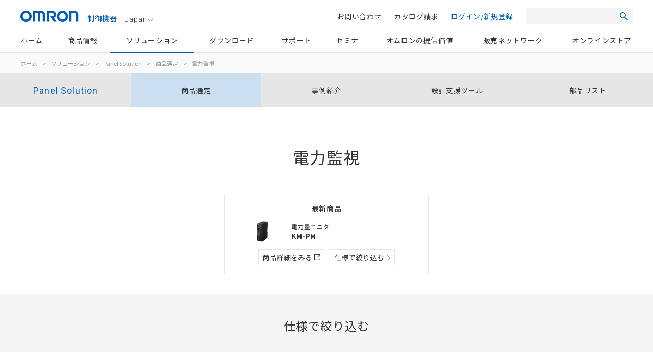

--- FILE ---
content_type: text/html; charset=UTF-8
request_url: https://www.fa.omron.co.jp/solution/panel/suggest_selection/47/1676/?recommendation_type=20
body_size: 35726
content:
<!doctype html>
<html>
<head>
    <meta charset="UTF-8">
    <meta name="format-detection" content="telephone=no">
    <meta http-equiv="X-UA-Compatible" content="IE=edge"/>
    <meta name="viewport" content="width=device-width">
    <title>Panel Solution</title>
    <meta name="description" content="description">
    <meta name="keywords" content="">

    <meta property="og:title" content="Panel Solution">
    <meta property="og:site_name" content="Panel Solution">
    <meta property="og:url" content="https://www.fa.omron.co.jp/solution/panel/">
    <meta property="og:type" content="article">
    <meta property="og:description" content="description">
    <meta property="og:image" content="https://www.fa.omron.co.jp/assets/img/common/ogp_img_common.jpg">
    <meta name="twitter:card" content="summary_large_image">

    <link href="/common/css/frame_country_website.css?20191118" rel="stylesheet">
<link href="/assets/css/common.css?20250625" rel="stylesheet">
<link href="/assets/css/suggest.css?20191118" rel="stylesheet">

<link rel="icon" href="/assets/img/favicon.ico">
<link rel="apple-touch-icon" sizes="180x180" href="/assets/img/apple-touch-icon.png">

<link rel="start index" href="/" title="Home" />
<link rel="chapter" href="/product/" title="商品情報" />
<link rel="chapter" href="/solution/" title="ソリューション" />
<link rel="chapter" href="/guide/" title="テクニカルガイド" />
<link rel="chapter" href="/download/" title="ダウンロードセンタ" />
<link rel="chapter" href="/support/" title="サポート" />
<link rel="chapter" href="/seminar/" title="セミナ" />
<link rel="chapter" href="/sales/" title="販売ネットワーク" />
<link rel="chapter" href="//store.fa.omron.co.jp/" title="オンラインストア" />
<!-- 200316-IA-01 -->
<script src="//assets.adobedtm.com/7ae85cc798d4/c89bf22a9096/launch-33a6e729cb8f.min.js" async></script>
<!-- /200316-IA-01 -->

        <link href="/assets/css/swiper.css" rel="stylesheet">
    <link href="/solution/panel/assets/css/panel.css" rel="stylesheet">
    <link href="/solution/panel/assets/css/form.css" rel="stylesheet">

    <script src="https://code.jquery.com/jquery-3.6.0.min.js"></script>


                              <script>!function(e){var n="https://s.go-mpulse.net/boomerang/";if("False"=="True")e.BOOMR_config=e.BOOMR_config||{},e.BOOMR_config.PageParams=e.BOOMR_config.PageParams||{},e.BOOMR_config.PageParams.pci=!0,n="https://s2.go-mpulse.net/boomerang/";if(window.BOOMR_API_key="NC9KD-XNY4P-XUJH6-FGCL5-D73Z9",function(){function e(){if(!o){var e=document.createElement("script");e.id="boomr-scr-as",e.src=window.BOOMR.url,e.async=!0,i.parentNode.appendChild(e),o=!0}}function t(e){o=!0;var n,t,a,r,d=document,O=window;if(window.BOOMR.snippetMethod=e?"if":"i",t=function(e,n){var t=d.createElement("script");t.id=n||"boomr-if-as",t.src=window.BOOMR.url,BOOMR_lstart=(new Date).getTime(),e=e||d.body,e.appendChild(t)},!window.addEventListener&&window.attachEvent&&navigator.userAgent.match(/MSIE [67]\./))return window.BOOMR.snippetMethod="s",void t(i.parentNode,"boomr-async");a=document.createElement("IFRAME"),a.src="about:blank",a.title="",a.role="presentation",a.loading="eager",r=(a.frameElement||a).style,r.width=0,r.height=0,r.border=0,r.display="none",i.parentNode.appendChild(a);try{O=a.contentWindow,d=O.document.open()}catch(_){n=document.domain,a.src="javascript:var d=document.open();d.domain='"+n+"';void(0);",O=a.contentWindow,d=O.document.open()}if(n)d._boomrl=function(){this.domain=n,t()},d.write("<bo"+"dy onload='document._boomrl();'>");else if(O._boomrl=function(){t()},O.addEventListener)O.addEventListener("load",O._boomrl,!1);else if(O.attachEvent)O.attachEvent("onload",O._boomrl);d.close()}function a(e){window.BOOMR_onload=e&&e.timeStamp||(new Date).getTime()}if(!window.BOOMR||!window.BOOMR.version&&!window.BOOMR.snippetExecuted){window.BOOMR=window.BOOMR||{},window.BOOMR.snippetStart=(new Date).getTime(),window.BOOMR.snippetExecuted=!0,window.BOOMR.snippetVersion=12,window.BOOMR.url=n+"NC9KD-XNY4P-XUJH6-FGCL5-D73Z9";var i=document.currentScript||document.getElementsByTagName("script")[0],o=!1,r=document.createElement("link");if(r.relList&&"function"==typeof r.relList.supports&&r.relList.supports("preload")&&"as"in r)window.BOOMR.snippetMethod="p",r.href=window.BOOMR.url,r.rel="preload",r.as="script",r.addEventListener("load",e),r.addEventListener("error",function(){t(!0)}),setTimeout(function(){if(!o)t(!0)},3e3),BOOMR_lstart=(new Date).getTime(),i.parentNode.appendChild(r);else t(!1);if(window.addEventListener)window.addEventListener("load",a,!1);else if(window.attachEvent)window.attachEvent("onload",a)}}(),"".length>0)if(e&&"performance"in e&&e.performance&&"function"==typeof e.performance.setResourceTimingBufferSize)e.performance.setResourceTimingBufferSize();!function(){if(BOOMR=e.BOOMR||{},BOOMR.plugins=BOOMR.plugins||{},!BOOMR.plugins.AK){var n=""=="true"?1:0,t="",a="bu5b3yixid5dg2lqmeda-f-3b592d40d-clientnsv4-s.akamaihd.net",i="false"=="true"?2:1,o={"ak.v":"39","ak.cp":"447307","ak.ai":parseInt("286637",10),"ak.ol":"0","ak.cr":9,"ak.ipv":4,"ak.proto":"h2","ak.rid":"6083053","ak.r":47394,"ak.a2":n,"ak.m":"b","ak.n":"essl","ak.bpcip":"13.58.29.0","ak.cport":42044,"ak.gh":"23.33.84.199","ak.quicv":"","ak.tlsv":"tls1.3","ak.0rtt":"","ak.0rtt.ed":"","ak.csrc":"-","ak.acc":"","ak.t":"1768972550","ak.ak":"hOBiQwZUYzCg5VSAfCLimQ==9NPYoJqYvlR6eNADbgK6daiQp2X3ESzFeYEido37m/vb6LCgTFtSzB4vrnbgZJL5QjQt+Fi+EJ4/ithkLO/5o+pmSnnb2eoDglbHxXb4Ju0NR36J1RIbXtYLUlvC+Tmz0Grd6f8Jab50t6gxLXrukqE/n+fsuQNUo9wRJuDpyu89HcJBZUb9qklS0AYAh/Mv10BXmuwPYtDdnGXj93PJfQL2bzXcyMZXo4j2o/KCCfRuml7oi5CnoGWrDLBJhvrQvp+RnJqvgoqzmkcZMsfB3cMkZGxnDDlhsuntiBBCg5bziE7AQi4h0Zu7x5pBKbKuHjyKrHEKIWIhcR+DNu40SuzDa1CvqXVyljRkOqbyrdEB9CGvNJoHRqr4XNbrWMrFr+loX2ODoQPBMBceNLcWfJuWL0Br3WwxrvcW00bPCN0=","ak.pv":"73","ak.dpoabenc":"","ak.tf":i};if(""!==t)o["ak.ruds"]=t;var r={i:!1,av:function(n){var t="http.initiator";if(n&&(!n[t]||"spa_hard"===n[t]))o["ak.feo"]=void 0!==e.aFeoApplied?1:0,BOOMR.addVar(o)},rv:function(){var e=["ak.bpcip","ak.cport","ak.cr","ak.csrc","ak.gh","ak.ipv","ak.m","ak.n","ak.ol","ak.proto","ak.quicv","ak.tlsv","ak.0rtt","ak.0rtt.ed","ak.r","ak.acc","ak.t","ak.tf"];BOOMR.removeVar(e)}};BOOMR.plugins.AK={akVars:o,akDNSPreFetchDomain:a,init:function(){if(!r.i){var e=BOOMR.subscribe;e("before_beacon",r.av,null,null),e("onbeacon",r.rv,null,null),r.i=!0}return this},is_complete:function(){return!0}}}}()}(window);</script></head>

<body
>
    <!-- Dock用preload -->
<style>
.u-stickmenu-preload{
    -webkit-transition:none !important;
    transition:none !important;
}
</style>

<!-- wise indexexcludeon -->
<header class="l-header js-header">
    <div class="p-header">
        <div class="p-header-logo">
            <a href="/" class="p-header-logo__link js-hover">
                <img src="/assets/img/omron-logo.svg" class="p-header-logo__img" alt="omron">
                <span class="p-header-logo__department">制御機器</span>
            </a>
        </div>
        <div class="p-header-lang"><a href="javascript:void(0);" onclick="box.countryWebsiteLinks();" id="country" class="p-header-lang__link  js-hover">Japan<img src="/assets/img/arrow_bottom_gray.svg" class="p-header-lang__arrow" alt=""></a></div>
        <!-- 250625 SP用検索 -->
        <button type="button" class="p-header-sp-search js-btn-search-sp"></button>
        <button type="button" class="p-header-menu-button js-btn-menu"><span class="p-header-menu-button__inner"></span></button>
    </div>
</header>
<!-- wise indexexcludeoff -->    <!-- 250625 SP Search -->
<div class="p-gnav-sp__search">
    <div class="p-gnav-sp__wrap">
        <form action="/search/product/index/" class="p-gnav-sp__search-form" method="get">
            <input type="hidden" name="headForm:doSearch_g" value="search" class="p-top-product-search__input-hidden">
            <div class="p-gnav-sp__search-input-box">
                <input type="text" class="p-gnav-sp__search-input" placeholder="商品形式、商品名で検索" name="keyword" id="keyword-sp" autocomplete="off">
                <button class="p-gnav-sp__search-btn"></button>
            </div>
            <!-- サジェスト -->
            <div class="suggest-form">
                <div class="suggest-list clrF" id="suggest-list_sp">
                    <div class="suggestBox1" id="suggestBox_sp_b5" style="display: none;"></div>
                    <div class="suggestBox2" id="suggestBox_sp_b7" style="display: none;"></div>
                </div>
            </div>
            <!-- /サジェスト -->
        </form>
        <div style="display: none;">
            <input name="suggest-sp" id="suggestEnable-sp" type="checkbox" checked="checked">
        </div>
    </div>
</div>
<div class="p-gnav-sp__search-overray"></div>
<!-- /250625 SP Search -->

<!-- wise indexexcludeon -->
<nav class="l-gnav js-gnav js-remove-attr-style-pc" id="gnav" aria-label="グローバルナビゲーション">
    <ul class="p-gnav-parent-list">

        <li class="p-gnav-parent-list__item p-gnav-parent-list__item--home" id="gnavi-home"><a href="/" class="p-gnav-parent-list__link p-gnav-parent-list__link--home js-hover">ホーム</a></li>

        <!-- Notice: 商品情報 -->
        <li class="p-gnav-parent-list__item p-gnav-parent-list__item--product js-has-child" id="gnavi-product">
            <a href="/products/" class="p-gnav-parent-list__link p-gnav-parent-list__link--product js-has-child-link js-hover">商品情報</a>
            <div class="p-gnav-dropdown js-gnav-dropdown">
                <div class="p-gnav-dropdown__inner js-gnav-dropdown-inner">
                    <p class="p-gnav-dropdown__top-link-box p-gnav-dropdown__top-link-box--product"><a href="/products/" class="p-gnav-dropdown__top-link js-gnav-dropdown-top-link js-hover">商品情報トップ</a></p>

                    <ul class="p-gnav-product-nav-index">
                        <li class="p-gnav-product-nav-index__item"><a href="#u-product-nav01" data-index=".p-gnav-tab--cat" class="p-gnav-product-nav-index__link js-gnav-index is-current js-hover">カテゴリから探す</a></li>
                        <li class="p-gnav-product-nav-index__item"><a href="#u-product-nav02" data-index=".p-gnav-tab--case" class="p-gnav-product-nav-index__link js-gnav-index js-hover">事例・条件から探す</a></li>
                        <li class="p-gnav-product-nav-index__item"><a href="#u-product-nav03" data-index=".p-gnav-tab--relation" class="p-gnav-product-nav-index__link js-gnav-index js-hover">関連情報</a></li>
                    </ul>

                    <!-- Notice: タブ「カテゴリーから探す」 -->
                    <div class="p-gnav-tab p-gnav-tab--cat js-gnav-tab">
                        <ul class="p-gnav-child-list p-gnav-child-list--product">

                            <!-- Notice: 商品カテゴリー「センサ」 -->
                            <li class="p-gnav-child-list__item p-gnav-child-list__item--product p-gnav-child-list__item--sensors js-gnav-child-item js-hover">
                                <a href="/products/category/sensors/" class="p-gnav-child-list__link p-gnav-child-list__link--product p-gnav-child-list__link--sensors js-gnav-child-link js-hover js-gnav-child-link--product">センサ</a>
                                <div class="p-gnav-grandchild-list__outer">
                                    <ul class="p-gnav-grandchild-list p-gnav-grandchild-list--product js-gnav-grandchild-list">
                                        <li class="js-gnav-grandchild-item p-gnav-grandchild-list__item p-gnav-grandchild-list__item--product js-hover">
                                            <a href="/products/category/sensors/fiber-sensors/" class="js-gnav-grandchild-link js-hover p-gnav-grandchild-list__link p-gnav-grandchild-list__link--product p-gnav-grandchild-list__link--sensors">ファイバセンサ</a>
                                            <div class="p-gnav-great-grandchild-list__outer">
                                                <ul class="p-gnav-great-grandchild-list">
                                                    <li class="p-gnav-great-grandchild-list__item"><a href="/products/category/sensors/fiber-sensors/fiber-units/" class="p-gnav-great-grandchild-list__link p-gnav-great-grandchild-list__link--sensors js-hover">ファイバユニット</a></li>
                                                    <li class="p-gnav-great-grandchild-list__item"><a href="/products/category/sensors/fiber-sensors/fiber-sensors/" class="p-gnav-great-grandchild-list__link p-gnav-great-grandchild-list__link--sensors js-hover">ファイバアンプ</a></li>
                                                    <li class="p-gnav-great-grandchild-list__item"><a href="/products/category/sensors/fiber-sensors/sensor-communications-units/" class="p-gnav-great-grandchild-list__link p-gnav-great-grandchild-list__link--sensors js-hover">センサ用通信ユニット</a></li>
                                                </ul>
                                            </div>
                                        </li>

                                        <li class="js-gnav-grandchild-item p-gnav-grandchild-list__item p-gnav-grandchild-list__item--product js-hover">
                                            <a href="/products/category/sensors/photoelectric-sensors/" class="js-gnav-grandchild-link js-hover p-gnav-grandchild-list__link p-gnav-grandchild-list__link--product p-gnav-grandchild-list__link--sensors">光電センサ</a>
                                            <div class="p-gnav-great-grandchild-list__outer">
                                                <ul class="p-gnav-great-grandchild-list">
                                                    <li class="p-gnav-great-grandchild-list__item"><a href="/products/category/sensors/photoelectric-sensors/separate-amplifier/" class="p-gnav-great-grandchild-list__link p-gnav-great-grandchild-list__link--sensors js-hover">アンプ分離形</a></li>
                                                    <li class="p-gnav-great-grandchild-list__item"><a href="/products/category/sensors/photoelectric-sensors/built-in-amplifier/" class="p-gnav-great-grandchild-list__link p-gnav-great-grandchild-list__link--sensors js-hover">アンプ内蔵形</a></li>
                                                    <li class="p-gnav-great-grandchild-list__item"><a href="/products/category/sensors/photoelectric-sensors/built-in-power-supply/" class="p-gnav-great-grandchild-list__link p-gnav-great-grandchild-list__link--sensors js-hover">電源内蔵形</a></li>
                                                    <li class="p-gnav-great-grandchild-list__item"><a href="/products/category/sensors/photoelectric-sensors/area-sensors/" class="p-gnav-great-grandchild-list__link p-gnav-great-grandchild-list__link--sensors js-hover">エリアセンサ</a></li>
                                                    <li class="p-gnav-great-grandchild-list__item"><a href="/products/category/sensors/photoelectric-sensors/accessories/" class="p-gnav-great-grandchild-list__link p-gnav-great-grandchild-list__link--sensors js-hover">周辺機器</a></li>
                                                </ul>
                                            </div>
                                        </li>

                                        <li class="js-gnav-grandchild-item p-gnav-grandchild-list__item p-gnav-grandchild-list__item--product js-hover">
                                            <a href="/products/category/sensors/displacement-sensors_measurement-sensors/" class="js-gnav-grandchild-link js-hover p-gnav-grandchild-list__link p-gnav-grandchild-list__link--product p-gnav-grandchild-list__link--sensors">変位センサ/測長センサ</a>
                                            <div class="p-gnav-great-grandchild-list__outer">
                                                <ul class="p-gnav-great-grandchild-list">
                                                    <li class="p-gnav-great-grandchild-list__item"><a href="/products/category/sensors/displacement-sensors_measurement-sensors/high-precision-measurement-sensor/" class="p-gnav-great-grandchild-list__link p-gnav-great-grandchild-list__link--sensors js-hover">高精度変位センサ</a></li>
                                                    <li class="p-gnav-great-grandchild-list__item"><a href="/products/category/sensors/displacement-sensors_measurement-sensors/displacement-sensors-for-differentiation/" class="p-gnav-great-grandchild-list__link p-gnav-great-grandchild-list__link--sensors js-hover">判別変位センサ</a></li>
                                                    <li class="p-gnav-great-grandchild-list__item"><a href="/products/category/sensors/displacement-sensors_measurement-sensors/profile-measuring-sensors/" class="p-gnav-great-grandchild-list__link p-gnav-great-grandchild-list__link--sensors js-hover">形状計測センサ</a></li>
                                                    <li class="p-gnav-great-grandchild-list__item"><a href="/products/category/sensors/displacement-sensors_measurement-sensors/measurement-sensors/" class="p-gnav-great-grandchild-list__link p-gnav-great-grandchild-list__link--sensors js-hover">測長センサ</a></li>
                                                    <li class="p-gnav-great-grandchild-list__item"><a href="/products/category/sensors/displacement-sensors_measurement-sensors/other-displacement-sensors/" class="p-gnav-great-grandchild-list__link p-gnav-great-grandchild-list__link--sensors js-hover">その他の変位センサ</a></li>
                                                    <li class="p-gnav-great-grandchild-list__item"><a href="/products/category/sensors/displacement-sensors_measurement-sensors/electronic-parts_3d-tof-sensor-module/" class="p-gnav-great-grandchild-list__link p-gnav-great-grandchild-list__link--sensors p-gnav-great-grandchild-list__link--two-line js-hover">[電子部品]機器内蔵用3D<br>TOFセンサモジュール</a></li>
                                                </ul>
                                            </div>
                                        </li>

                                        <li class="js-gnav-grandchild-item p-gnav-grandchild-list__item p-gnav-grandchild-list__item--product js-hover">
                                            <a href="/products/category/sensors/vision-sensors_machine-vision-systems/" class="js-gnav-grandchild-link js-hover p-gnav-grandchild-list__link p-gnav-grandchild-list__link--product p-gnav-grandchild-list__link--sensors">画像センサ</a>
                                            <div class="p-gnav-great-grandchild-list__outer">
                                                <ul class="p-gnav-great-grandchild-list">
                                                    <li class="p-gnav-great-grandchild-list__item"><a href="/products/category/sensors/vision-sensors_machine-vision-systems/vision-sensors/" class="p-gnav-great-grandchild-list__link p-gnav-great-grandchild-list__link--sensors js-hover">画像処理システム</a></li>
                                                    <li class="p-gnav-great-grandchild-list__item"><a href="/products/category/sensors/vision-sensors_machine-vision-systems/3d-robot-vision-system/" class="p-gnav-great-grandchild-list__link p-gnav-great-grandchild-list__link--sensors js-hover">3D ロボットビジョンシステム</a></li>
                                                    <li class="p-gnav-great-grandchild-list__item"><a href="/products/category/sensors/vision-sensors_machine-vision-systems/smart-camera/" class="p-gnav-great-grandchild-list__link p-gnav-great-grandchild-list__link--sensors js-hover">スマートカメラ</a></li>
                                                    <li class="p-gnav-great-grandchild-list__item"><a href="/products/category/sensors/vision-sensors_machine-vision-systems/pc-vision-system/" class="p-gnav-great-grandchild-list__link p-gnav-great-grandchild-list__link--sensors js-hover">PC Vision System</a></li>
                                                    <li class="p-gnav-great-grandchild-list__item"><a href="/products/category/sensors/vision-sensors_machine-vision-systems/lighting-system/" class="p-gnav-great-grandchild-list__link p-gnav-great-grandchild-list__link--sensors js-hover">照明</a></li>
                                                    <li class="p-gnav-great-grandchild-list__item"><a href="/products/category/sensors/vision-sensors_machine-vision-systems/lens/" class="p-gnav-great-grandchild-list__link p-gnav-great-grandchild-list__link--sensors js-hover">レンズ</a></li>
                                                    <li class="p-gnav-great-grandchild-list__item"><a href="/products/category/sensors/vision-sensors_machine-vision-systems/industrial-cameras/" class="p-gnav-great-grandchild-list__link p-gnav-great-grandchild-list__link--sensors js-hover">産業用カメラ</a></li>
                                                </ul>
                                            </div>
                                        </li>

                                        <li class="js-gnav-grandchild-item p-gnav-grandchild-list__item p-gnav-grandchild-list__item--product js-hover">
                                            <a href="/products/category/sensors/code-readers_ocr/" class="js-gnav-grandchild-link js-hover p-gnav-grandchild-list__link p-gnav-grandchild-list__link--product p-gnav-grandchild-list__link--sensors">コードリーダ/OCR</a>
                                            <div class="p-gnav-great-grandchild-list__outer">
                                                <ul class="p-gnav-great-grandchild-list">
                                                    <li class="p-gnav-great-grandchild-list__item"><a href="/products/category/sensors/code-readers_ocr/code-readers/" class="p-gnav-great-grandchild-list__link p-gnav-great-grandchild-list__link--sensors js-hover">コードリーダ</a></li>
                                                    <li class="p-gnav-great-grandchild-list__item"><a href="/products/category/sensors/code-readers_ocr/verification-systems/" class="p-gnav-great-grandchild-list__link p-gnav-great-grandchild-list__link--sensors js-hover">コード検証機</a></li>
                                                    <li class="p-gnav-great-grandchild-list__item"><a href="/products/category/sensors/code-readers_ocr/ocr/" class="p-gnav-great-grandchild-list__link p-gnav-great-grandchild-list__link--sensors js-hover">OCR</a></li>
                                                </ul>
                                            </div>
                                        </li>

                                        <li class="js-gnav-grandchild-item p-gnav-grandchild-list__item p-gnav-grandchild-list__item--product js-hover">
                                            <a href="/products/category/sensors/proximity-sensors/" class="js-gnav-grandchild-link js-hover p-gnav-grandchild-list__link p-gnav-grandchild-list__link--product p-gnav-grandchild-list__link--sensors">近接センサ</a>
                                            <div class="p-gnav-great-grandchild-list__outer">
                                                <ul class="p-gnav-great-grandchild-list">
                                                    <li class="p-gnav-great-grandchild-list__item"><a href="/products/category/sensors/proximity-sensors/cylindrical/" class="p-gnav-great-grandchild-list__link p-gnav-great-grandchild-list__link--sensors js-hover">円柱型</a></li>
                                                    <li class="p-gnav-great-grandchild-list__item"><a href="/products/category/sensors/proximity-sensors/rectangular/" class="p-gnav-great-grandchild-list__link p-gnav-great-grandchild-list__link--sensors js-hover">角型</a></li>
                                                    <li class="p-gnav-great-grandchild-list__item"><a href="/products/category/sensors/proximity-sensors/separate-amplifier/" class="p-gnav-great-grandchild-list__link p-gnav-great-grandchild-list__link--sensors js-hover">アンプ分離/中継形</a></li>
                                                    <li class="p-gnav-great-grandchild-list__item"><a href="/products/category/sensors/proximity-sensors/capacitive/" class="p-gnav-great-grandchild-list__link p-gnav-great-grandchild-list__link--sensors js-hover">静電容量形</a></li>
                                                    <li class="p-gnav-great-grandchild-list__item"><a href="/products/category/sensors/proximity-sensors/others/" class="p-gnav-great-grandchild-list__link p-gnav-great-grandchild-list__link--sensors js-hover">その他</a></li>
                                                    <li class="p-gnav-great-grandchild-list__item"><a href="/products/category/sensors/proximity-sensors/accessories/" class="p-gnav-great-grandchild-list__link p-gnav-great-grandchild-list__link--sensors js-hover">周辺機器</a></li>
                                                </ul>
                                            </div>
                                        </li>

                                        <li class="js-gnav-grandchild-item p-gnav-grandchild-list__item p-gnav-grandchild-list__item--product js-hover">
                                            <a href="/products/category/sensors/photomicro-sensors/" class="js-gnav-grandchild-link js-hover p-gnav-grandchild-list__link p-gnav-grandchild-list__link--product p-gnav-grandchild-list__link--sensors">フォト・マイクロセンサ</a>
                                            <div class="p-gnav-great-grandchild-list__outer">
                                                <ul class="p-gnav-great-grandchild-list">
                                                    <li class="p-gnav-great-grandchild-list__item"><a href="/products/category/sensors/photomicro-sensors/slot-type/" class="p-gnav-great-grandchild-list__link p-gnav-great-grandchild-list__link--sensors js-hover">溝型</a></li>
                                                    <li class="p-gnav-great-grandchild-list__item"><a href="/products/category/sensors/photomicro-sensors/through-beam/" class="p-gnav-great-grandchild-list__link p-gnav-great-grandchild-list__link--sensors js-hover">透過形</a></li>
                                                    <li class="p-gnav-great-grandchild-list__item"><a href="/products/category/sensors/photomicro-sensors/slot-type_reflective/" class="p-gnav-great-grandchild-list__link p-gnav-great-grandchild-list__link--sensors js-hover">溝型/反射形</a></li>
                                                    <li class="p-gnav-great-grandchild-list__item"><a href="/products/category/sensors/photomicro-sensors/limited-reflective/" class="p-gnav-great-grandchild-list__link p-gnav-great-grandchild-list__link--sensors js-hover">限定反射形</a></li>
                                                    <li class="p-gnav-great-grandchild-list__item"><a href="/products/category/sensors/photomicro-sensors/diffuse-reflective/" class="p-gnav-great-grandchild-list__link p-gnav-great-grandchild-list__link--sensors js-hover">拡散反射形</a></li>
                                                    <li class="p-gnav-great-grandchild-list__item"><a href="/products/category/sensors/photomicro-sensors/for-special-applications/" class="p-gnav-great-grandchild-list__link p-gnav-great-grandchild-list__link--sensors js-hover">用途別</a></li>
                                                    <li class="p-gnav-great-grandchild-list__item"><a href="/products/category/sensors/photomicro-sensors/peripheral-devices/" class="p-gnav-great-grandchild-list__link p-gnav-great-grandchild-list__link--sensors js-hover">周辺機器</a></li>
                                                    <li class="p-gnav-great-grandchild-list__item"><a href="/products/category/sensors/photomicro-sensors/electronic-parts_photomicro-sensors/" class="p-gnav-great-grandchild-list__link p-gnav-great-grandchild-list__link--sensors p-gnav-great-grandchild-list__link--two-line js-hover">[電子部品]機器内蔵用<br>フォト・マイクロセンサ</a></li>
                                                </ul>
                                            </div>
                                        </li>

                                        <li class="js-gnav-grandchild-item p-gnav-grandchild-list__item p-gnav-grandchild-list__item--product js-hover">
                                            <a href="/products/category/sensors/rotary-encoders/" class="js-gnav-grandchild-link js-hover p-gnav-grandchild-list__link p-gnav-grandchild-list__link--product p-gnav-grandchild-list__link--sensors">ロータリエンコーダ</a>
                                            <div class="p-gnav-great-grandchild-list__outer">
                                                <ul class="p-gnav-great-grandchild-list">
                                                    <li class="p-gnav-great-grandchild-list__item"><a href="/products/category/sensors/rotary-encoders/incremental/" class="p-gnav-great-grandchild-list__link p-gnav-great-grandchild-list__link--sensors js-hover">インクリメンタル形</a></li>
                                                    <li class="p-gnav-great-grandchild-list__item"><a href="/products/category/sensors/rotary-encoders/absolute/" class="p-gnav-great-grandchild-list__link p-gnav-great-grandchild-list__link--sensors js-hover">アブソリュート形</a></li>
                                                    <li class="p-gnav-great-grandchild-list__item"><a href="/products/category/sensors/rotary-encoders/direct-discrimination-unit/" class="p-gnav-great-grandchild-list__link p-gnav-great-grandchild-list__link--sensors js-hover">方向判別ユニット</a></li>
                                                    <li class="p-gnav-great-grandchild-list__item"><a href="/products/category/sensors/rotary-encoders/peripheral-devices/" class="p-gnav-great-grandchild-list__link p-gnav-great-grandchild-list__link--sensors js-hover">周辺機器</a></li>
                                            </ul>
                                            </div>
                                        </li>

                                        <li class="js-gnav-grandchild-item p-gnav-grandchild-list__item p-gnav-grandchild-list__item--no-child js-no-child p-gnav-grandchild-list__item--product">
                                            <a href="/products/category/sensors/ultrasonic-sensors/" class="js-gnav-grandchild-link js-hover p-gnav-grandchild-list__link p-gnav-grandchild-list__link--product p-gnav-grandchild-list__link--sensors p-gnav-grandchild-list__link--no-child js-no-child">超音波センサ</a>
                                        </li>

                                        <li class="js-gnav-grandchild-item p-gnav-grandchild-list__item p-gnav-grandchild-list__item--no-child js-no-child p-gnav-grandchild-list__item--product">
                                            <a href="/products/category/sensors/pressure-sensors/" class="js-gnav-grandchild-link js-hover p-gnav-grandchild-list__link p-gnav-grandchild-list__link--product p-gnav-grandchild-list__link--sensors p-gnav-grandchild-list__link--no-child js-no-child">圧力センサ/流量センサ</a>
                                        </li>

                                        <li class="js-gnav-grandchild-item p-gnav-grandchild-list__item p-gnav-grandchild-list__item--product js-hover">
                                            <a href="/products/category/sensors/liquid-leakage-sensors/" class="js-gnav-grandchild-link js-hover p-gnav-grandchild-list__link p-gnav-grandchild-list__link--product p-gnav-grandchild-list__link--sensors">振動センサ/漏液センサ/その他センサ</a>
                                            <div class="p-gnav-great-grandchild-list__outer">
                                                <ul class="p-gnav-great-grandchild-list">
                                                    <li class="p-gnav-great-grandchild-list__item"><a href="/products/category/sensors/liquid-leakage-sensors/vibration-sensors/" class="p-gnav-great-grandchild-list__link p-gnav-great-grandchild-list__link--sensors js-hover">振動センサ</a></li>
                                                    <li class="p-gnav-great-grandchild-list__item"><a href="/products/category/sensors/liquid-leakage-sensors/contact-sensors/" class="p-gnav-great-grandchild-list__link p-gnav-great-grandchild-list__link--sensors js-hover">接触センサ</a></li>
                                                    <li class="p-gnav-great-grandchild-list__item"><a href="/products/category/sensors/liquid-leakage-sensors/clinometer-sensors/" class="p-gnav-great-grandchild-list__link p-gnav-great-grandchild-list__link--sensors js-hover">傾斜センサ</a></li>
                                                    <li class="p-gnav-great-grandchild-list__item"><a href="/products/category/sensors/liquid-leakage-sensors/liquid-leakage-sensors/" class="p-gnav-great-grandchild-list__link p-gnav-great-grandchild-list__link--sensors js-hover">漏液センサ</a></li>
                                                    <li class="p-gnav-great-grandchild-list__item"><a href="/products/category/sensors/liquid-leakage-sensors/mems-flow-sensors/" class="p-gnav-great-grandchild-list__link p-gnav-great-grandchild-list__link--sensors js-hover">MEMSフローセンサ</a></li>
                                                    <li class="p-gnav-great-grandchild-list__item"><a href="/products/category/sensors/liquid-leakage-sensors/mems-thermal-sensor/" class="p-gnav-great-grandchild-list__link p-gnav-great-grandchild-list__link--sensors js-hover">MEMS非接触温度センサ</a></li>
                                                    <li class="p-gnav-great-grandchild-list__item"><a href="/products/category/sensors/liquid-leakage-sensors/humanvision-sensing/" class="p-gnav-great-grandchild-list__link p-gnav-great-grandchild-list__link--sensors js-hover">人感センサ</a></li>
                                                    <li class="p-gnav-great-grandchild-list__item"><a href="/products/category/sensors/liquid-leakage-sensors/touch-sensor/" class="p-gnav-great-grandchild-list__link p-gnav-great-grandchild-list__link--sensors js-hover">タッチセンサ</a></li>
                                                </ul>
                                            </div>
                                        </li>

                                        <li class="js-gnav-grandchild-item p-gnav-grandchild-list__item p-gnav-grandchild-list__item--no-child js-no-child p-gnav-grandchild-list__item--product">
                                            <a href="/products/category/sensors/condition-monitoring-sensors/" class="js-gnav-grandchild-link js-hover p-gnav-grandchild-list__link p-gnav-grandchild-list__link--product p-gnav-grandchild-list__link--sensors p-gnav-grandchild-list__link--no-child js-no-child">状態監視センサ</a>
                                        </li>
                                    </ul>
                                </div>
                            </li>


                            <!-- Notice: 商品カテゴリー「スイッチ」 -->
                            <li class="p-gnav-child-list__item p-gnav-child-list__item--product p-gnav-child-list__item--switch js-gnav-child-item js-hover">
                                <a href="/products/category/switches/" class="p-gnav-child-list__link p-gnav-child-list__link--product p-gnav-child-list__link--switch js-gnav-child-link js-hover js-gnav-child-link--product">スイッチ</a>
                                <div class="p-gnav-grandchild-list__outer">
                                    <ul class="p-gnav-grandchild-list p-gnav-grandchild-list--product js-gnav-grandchild-list">
                                        <li class="js-gnav-grandchild-item p-gnav-grandchild-list__item p-gnav-grandchild-list__item--product js-hover">
                                            <a href="/products/category/switches/level-switches/" class="js-gnav-grandchild-link js-hover p-gnav-grandchild-list__link p-gnav-grandchild-list__link--product p-gnav-grandchild-list__link--switch">レベル機器</a>
                                            <div class="p-gnav-great-grandchild-list__outer">
                                                <ul class="p-gnav-great-grandchild-list">
                                                    <li class="p-gnav-great-grandchild-list__item"><a href="/products/category/switches/level-switches/floatless-level-controllers/" class="p-gnav-great-grandchild-list__link p-gnav-great-grandchild-list__link--switch js-hover">フロートなしスイッチ</a></li>
                                                    <li class="p-gnav-great-grandchild-list__item"><a href="/products/category/switches/level-switches/electrode-holders_electrodes/" class="p-gnav-great-grandchild-list__link p-gnav-great-grandchild-list__link--switch js-hover">電極保持器・電極</a></li>
                                                    <li class="p-gnav-great-grandchild-list__item"><a href="/products/category/switches/level-switches/water-leak-detectors/" class="p-gnav-great-grandchild-list__link p-gnav-great-grandchild-list__link--switch js-hover">漏水/漏液検知</a></li>
                                                </ul>
                                            </div>
                                        </li>

                                        <li class="js-gnav-grandchild-item p-gnav-grandchild-list__item p-gnav-grandchild-list__item--product js-hover">
                                            <a href="/products/category/switches/basic-switches/" class="js-gnav-grandchild-link js-hover p-gnav-grandchild-list__link p-gnav-grandchild-list__link--product p-gnav-grandchild-list__link--switch">マイクロスイッチ</a>
                                            <div class="p-gnav-great-grandchild-list__outer">
                                                <ul class="p-gnav-great-grandchild-list">
                                                    <li class="p-gnav-great-grandchild-list__item"><a href="/products/category/switches/basic-switches/basic-switches/" class="p-gnav-great-grandchild-list__link p-gnav-great-grandchild-list__link--switch js-hover">一般形</a></li>
                                                    <li class="p-gnav-great-grandchild-list__item"><a href="/products/category/switches/basic-switches/miniature-basic-switches/" class="p-gnav-great-grandchild-list__link p-gnav-great-grandchild-list__link--switch js-hover">小形基本スイッチ</a></li>
                                                    <li class="p-gnav-great-grandchild-list__item"><a href="/products/category/switches/basic-switches/subminiature-basic-switches/" class="p-gnav-great-grandchild-list__link p-gnav-great-grandchild-list__link--switch js-hover">超小形基本スイッチ</a></li>
                                                    <li class="p-gnav-great-grandchild-list__item"><a href="/products/category/switches/basic-switches/ultra-subminiature-basic-switches/" class="p-gnav-great-grandchild-list__link p-gnav-great-grandchild-list__link--switch js-hover">極超小形基本スイッチ</a></li>
                                                    <li class="p-gnav-great-grandchild-list__item"><a href="/products/category/switches/basic-switches/sealed-basic-switches/" class="p-gnav-great-grandchild-list__link p-gnav-great-grandchild-list__link--switch js-hover">シール形</a></li>
                                                    <li class="p-gnav-great-grandchild-list__item"><a href="/products/category/switches/basic-switches/detection-switches/" class="p-gnav-great-grandchild-list__link p-gnav-great-grandchild-list__link--switch js-hover">検出スイッチ</a></li>
                                                    <li class="p-gnav-great-grandchild-list__item"><a href="/products/category/switches/basic-switches/surface-mount-detection-switches/" class="p-gnav-great-grandchild-list__link p-gnav-great-grandchild-list__link--switch js-hover">サーフェスマウントスイッチ</a></li>
                                                    <li class="p-gnav-great-grandchild-list__item"><a href="/products/category/switches/basic-switches/door-switches_power-switches/" class="p-gnav-great-grandchild-list__link p-gnav-great-grandchild-list__link--switch js-hover">ドア/電源スイッチ</a></li>
                                                </ul>
                                            </div>
                                        </li>

                                        <li class="js-gnav-grandchild-item p-gnav-grandchild-list__item p-gnav-grandchild-list__item--product js-hover">
                                            <a href="/products/category/switches/limit-switches/" class="js-gnav-grandchild-link js-hover p-gnav-grandchild-list__link p-gnav-grandchild-list__link--product p-gnav-grandchild-list__link--switch">リミットスイッチ</a>
                                            <div class="p-gnav-great-grandchild-list__outer">
                                                <ul class="p-gnav-great-grandchild-list">
                                                    <li class="p-gnav-great-grandchild-list__item"><a href="/products/category/switches/limit-switches/general-purpose-vertical/" class="p-gnav-great-grandchild-list__link p-gnav-great-grandchild-list__link--switch js-hover">汎用タテ形</a></li>
                                                    <li class="p-gnav-great-grandchild-list__item"><a href="/products/category/switches/limit-switches/general-purpose-horizontal/" class="p-gnav-great-grandchild-list__link p-gnav-great-grandchild-list__link--switch js-hover">汎用ヨコ形</a></li>
                                                    <li class="p-gnav-great-grandchild-list__item"><a href="/products/category/switches/limit-switches/touch-switches/" class="p-gnav-great-grandchild-list__link p-gnav-great-grandchild-list__link--switch js-hover">タッチスイッチ</a></li>
                                                    <li class="p-gnav-great-grandchild-list__item"><a href="/products/category/switches/limit-switches/multi-pole-switches/" class="p-gnav-great-grandchild-list__link p-gnav-great-grandchild-list__link--switch js-hover">マルチプル形</a></li>
                                                    <li class="p-gnav-great-grandchild-list__item"><a href="/products/category/switches/limit-switches/limit-switch-connectors/" class="p-gnav-great-grandchild-list__link p-gnav-great-grandchild-list__link--switch js-hover">リミットスイッチ用コネクタ</a></li>
                                                    <li class="p-gnav-great-grandchild-list__item"><a href="/products/category/switches/limit-switches/on-site-flexible-rod-switches/" class="p-gnav-great-grandchild-list__link p-gnav-great-grandchild-list__link--switch js-hover">ながらスイッチ</a></li>
                                                    <li class="p-gnav-great-grandchild-list__item"><a href="/products/category/switches/limit-switches/safety-limit-switches/" class="p-gnav-great-grandchild-list__link p-gnav-great-grandchild-list__link--switch js-hover">セーフティリミットスイッチ</a></li>
                                                </ul>
                                            </div>
                                        </li>

                                        <li class="js-gnav-grandchild-item p-gnav-grandchild-list__item p-gnav-grandchild-list__item--product js-hover">
                                            <a href="/products/category/switches/push-buttons_indicator-lamps/" class="js-gnav-grandchild-link js-hover p-gnav-grandchild-list__link p-gnav-grandchild-list__link--product p-gnav-grandchild-list__link--switch">押ボタンスイッチ/表示灯</a>
                                            <div class="p-gnav-great-grandchild-list__outer">
                                                <ul class="p-gnav-great-grandchild-list">
                                                    <li class="p-gnav-great-grandchild-list__item"><a href="/products/category/switches/push-buttons_indicator-lamps/wireless-pushbutton-switch/" class="p-gnav-great-grandchild-list__link p-gnav-great-grandchild-list__link--switch js-hover">無線押ボタンスイッチ</a></li>
                                                    <li class="p-gnav-great-grandchild-list__item"><a href="/products/category/switches/push-buttons_indicator-lamps/phi8-type/" class="p-gnav-great-grandchild-list__link p-gnav-great-grandchild-list__link--switch js-hover">φ8:照光・表示灯</a></li>
                                                    <li class="p-gnav-great-grandchild-list__item"><a href="/products/category/switches/push-buttons_indicator-lamps/phi12-type/" class="p-gnav-great-grandchild-list__link p-gnav-great-grandchild-list__link--switch js-hover">φ12:照光・非照光・表示灯</a></li>
                                                    <li class="p-gnav-great-grandchild-list__item"><a href="/products/category/switches/push-buttons_indicator-lamps/phi16-type/" class="p-gnav-great-grandchild-list__link p-gnav-great-grandchild-list__link--switch js-hover">φ16:照光・非照光・表示灯</a></li>
                                                    <li class="p-gnav-great-grandchild-list__item"><a href="/products/category/switches/push-buttons_indicator-lamps/phi22-phi25-type/" class="p-gnav-great-grandchild-list__link p-gnav-great-grandchild-list__link--switch js-hover">φ22(φ25):照光・非照光・表示灯</a></li>
                                                    <li class="p-gnav-great-grandchild-list__item"><a href="/products/category/switches/push-buttons_indicator-lamps/phi30-type/" class="p-gnav-great-grandchild-list__link p-gnav-great-grandchild-list__link--switch js-hover">φ30:照光・非照光</a></li>
                                                    <li class="p-gnav-great-grandchild-list__item"><a href="/products/category/switches/push-buttons_indicator-lamps/non-lighted-pushbutton-switch/" class="p-gnav-great-grandchild-list__link p-gnav-great-grandchild-list__link--switch js-hover">非照光押ボタンスイッチ</a></li>
                                                    <li class="p-gnav-great-grandchild-list__item"><a href="/products/category/switches/push-buttons_indicator-lamps/square_rectangular-body-type/" class="p-gnav-great-grandchild-list__link p-gnav-great-grandchild-list__link--switch js-hover">角胴:照光・表示灯</a></li>
                                                    <li class="p-gnav-great-grandchild-list__item"><a href="/products/category/switches/push-buttons_indicator-lamps/illuminated-push-button-switches/" class="p-gnav-great-grandchild-list__link p-gnav-great-grandchild-list__link--switch js-hover">照光押ボタンスイッチ</a></li>
                                                    <li class="p-gnav-great-grandchild-list__item"><a href="/products/category/switches/push-buttons_indicator-lamps/plateauhead/" class="p-gnav-great-grandchild-list__link p-gnav-great-grandchild-list__link--switch js-hover">プラトーヘッド</a></li>
                                                    <li class="p-gnav-great-grandchild-list__item"><a href="/products/category/switches/push-buttons_indicator-lamps/push-button-handswitch/" class="p-gnav-great-grandchild-list__link p-gnav-great-grandchild-list__link--switch js-hover">押しボタンハンドスイッチ</a></li>
                                                    <li class="p-gnav-great-grandchild-list__item"><a href="/products/category/switches/push-buttons_indicator-lamps/emergency-stop-switches/" class="p-gnav-great-grandchild-list__link p-gnav-great-grandchild-list__link--switch js-hover">非常停止用押ボタンスイッチ</a></li>
                                                </ul>
                                            </div>
                                        </li>

                                        <li class="js-gnav-grandchild-item p-gnav-grandchild-list__item p-gnav-grandchild-list__item--no-child js-no-child p-gnav-grandchild-list__item--product">
                                            <a href="/products/category/switches/thumbwheel-switches/" class="js-gnav-grandchild-link js-hover p-gnav-grandchild-list__link p-gnav-grandchild-list__link--product p-gnav-grandchild-list__link--switch p-gnav-grandchild-list__link--no-child js-no-child">サムロータリスイッチ</a>
                                        </li>

                                        <li class="js-gnav-grandchild-item p-gnav-grandchild-list__item p-gnav-grandchild-list__item--product js-hover">
                                            <a href="/products/category/switches/tactile-switches_rocker-swithces_dip-switches/" class="js-gnav-grandchild-link js-hover p-gnav-grandchild-list__link p-gnav-grandchild-list__link--product p-gnav-grandchild-list__link--switch">タクタイル/ロッカー/ディップスイッチ</a>
                                            <div class="p-gnav-great-grandchild-list__outer">
                                                <ul class="p-gnav-great-grandchild-list">
                                                    <li class="p-gnav-great-grandchild-list__item"><a href="/products/category/switches/tactile-switches_rocker-swithces_dip-switches/dip-switches/" class="p-gnav-great-grandchild-list__link p-gnav-great-grandchild-list__link--switch js-hover">ディップスイッチ</a></li>
                                                    <li class="p-gnav-great-grandchild-list__item"><a href="/products/category/switches/tactile-switches_rocker-swithces_dip-switches/tactile-switches/" class="p-gnav-great-grandchild-list__link p-gnav-great-grandchild-list__link--switch js-hover">タクタイルスイッチ</a></li>
                                                    <li class="p-gnav-great-grandchild-list__item"><a href="/products/category/switches/tactile-switches_rocker-swithces_dip-switches/rocker-swithces/" class="p-gnav-great-grandchild-list__link p-gnav-great-grandchild-list__link--switch js-hover">ロッカースイッチ</a></li>
                                                    <li class="p-gnav-great-grandchild-list__item"><a href="/products/category/switches/tactile-switches_rocker-swithces_dip-switches/industrial-manual-switches/" class="p-gnav-great-grandchild-list__link p-gnav-great-grandchild-list__link--switch js-hover">業産用操作スイッチ</a></li>
                                                </ul>
                                            </div>
                                        </li>
                                    </ul>
                                </div>
                            </li>


                            <!-- Notice: 商品カテゴリー「セーフティ」 -->
                            <li class="p-gnav-child-list__item p-gnav-child-list__item--product p-gnav-child-list__item--safety js-gnav-child-item js-hover">
                                <a href="/products/category/safety-components/" class="p-gnav-child-list__link p-gnav-child-list__link--product p-gnav-child-list__link--safety js-gnav-child-link js-hover js-gnav-child-link--product">セーフティ</a>
                                <div class="p-gnav-grandchild-list__outer">
                                    <ul class="p-gnav-grandchild-list p-gnav-grandchild-list--product js-gnav-grandchild-list">
                                        <li class="js-gnav-grandchild-item p-gnav-grandchild-list__item p-gnav-grandchild-list__item--product js-hover">
                                            <a href="/products/category/safety-components/safety-light-curtains_safety-multi-light-beams_single-beam-safety-sensors/" class="js-gnav-grandchild-link js-hover p-gnav-grandchild-list__link p-gnav-grandchild-list__link--product p-gnav-grandchild-list__link--safety p-gnav-grandchild-list__link--two-line">セーフティライトカーテン/マルチビーム/シングルビーム</a>
                                            <div class="p-gnav-great-grandchild-list__outer">
                                                <ul class="p-gnav-great-grandchild-list">
                                                    <li class="p-gnav-great-grandchild-list__item"><a href="/products/category/safety-components/safety-light-curtains_safety-multi-light-beams_single-beam-safety-sensors/safety-light-curtains/" class="p-gnav-great-grandchild-list__link p-gnav-great-grandchild-list__link--safety js-hover">セーフティライトカーテン</a></li>
                                                    <li class="p-gnav-great-grandchild-list__item"><a href="/products/category/safety-components/safety-light-curtains_safety-multi-light-beams_single-beam-safety-sensors/safety-multi-light-beams/" class="p-gnav-great-grandchild-list__link p-gnav-great-grandchild-list__link--safety js-hover">マルチビームセーフティセンサ</a></li>
                                                    <li class="p-gnav-great-grandchild-list__item"><a href="/products/category/safety-components/safety-light-curtains_safety-multi-light-beams_single-beam-safety-sensors/single-beam-safety-sensors/" class="p-gnav-great-grandchild-list__link p-gnav-great-grandchild-list__link--safety js-hover">シングルビームセーフティセンサ</a></li>
                                                </ul>
                                            </div>
                                        </li>

                                        <li class="js-gnav-grandchild-item p-gnav-grandchild-list__item p-gnav-grandchild-list__item--no-child js-no-child p-gnav-grandchild-list__item--product">
                                            <a href="/products/category/safety-components/safety-laser-scanners/" class="js-gnav-grandchild-link js-hover p-gnav-grandchild-list__link p-gnav-grandchild-list__link--product p-gnav-grandchild-list__link--safety p-gnav-grandchild-list__link--no-child js-no-child">セーフティレーザスキャナ</a>
                                        </li>

                                        <li class="js-gnav-grandchild-item p-gnav-grandchild-list__item p-gnav-grandchild-list__item--product js-hover">
                                            <a href="/products/category/safety-components/safety-door-switches/" class="js-gnav-grandchild-link js-hover p-gnav-grandchild-list__link p-gnav-grandchild-list__link--product p-gnav-grandchild-list__link--safety">セーフティドアスイッチ</a>
                                            <div class="p-gnav-great-grandchild-list__outer">
                                                <ul class="p-gnav-great-grandchild-list">
                                                    <li class="p-gnav-great-grandchild-list__item"><a href="/products/category/safety-components/safety-door-switches/safety-door-switches/" class="p-gnav-great-grandchild-list__link p-gnav-great-grandchild-list__link--safety js-hover">セーフティドアスイッチ</a></li>
                                                    <li class="p-gnav-great-grandchild-list__item"><a href="/products/category/safety-components/safety-door-switches/guard-lock-safety-door-switches/" class="p-gnav-great-grandchild-list__link p-gnav-great-grandchild-list__link--safety js-hover">電磁ロックセーフティドアスイッチ</a></li>
                                                    <li class="p-gnav-great-grandchild-list__item"><a href="/products/category/safety-components/safety-door-switches/non-contact-door-switches/" class="p-gnav-great-grandchild-list__link p-gnav-great-grandchild-list__link--safety js-hover">非接触式ドアスイッチ</a></li>
                                                </ul>
                                            </div>
                                        </li>

                                        <li class="js-gnav-grandchild-item p-gnav-grandchild-list__item p-gnav-grandchild-list__item--no-child js-no-child p-gnav-grandchild-list__item--product">
                                            <a href="/products/category/safety-components/safety-limit-switches/" class="js-gnav-grandchild-link js-hover p-gnav-grandchild-list__link p-gnav-grandchild-list__link--product p-gnav-grandchild-list__link--safety p-gnav-grandchild-list__link--no-child js-no-child">セーフティリミットスイッチ</a>
                                        </li>

                                        <li class="js-gnav-grandchild-item p-gnav-grandchild-list__item p-gnav-grandchild-list__item--no-child js-no-child p-gnav-grandchild-list__item--product">
                                            <a href="/products/category/safety-components/emergency-stop-switches/" class="js-gnav-grandchild-link js-hover p-gnav-grandchild-list__link p-gnav-grandchild-list__link--product p-gnav-grandchild-list__link--safety p-gnav-grandchild-list__link--no-child js-no-child">非常停止用押ボタンスイッチ</a>
                                        </li>

                                        <li class="js-gnav-grandchild-item p-gnav-grandchild-list__item p-gnav-grandchild-list__item--no-child js-no-child p-gnav-grandchild-list__item--product">
                                            <a href="/products/category/safety-components/safety-switches/" class="js-gnav-grandchild-link js-hover p-gnav-grandchild-list__link p-gnav-grandchild-list__link--product p-gnav-grandchild-list__link--safety p-gnav-grandchild-list__link--no-child js-no-child p-gnav-grandchild-list__link--two-line">セーフティキーセレクタスイッチ/<br>イネーブルスイッチ</a>
                                        </li>

                                        <li class="js-gnav-grandchild-item p-gnav-grandchild-list__item p-gnav-grandchild-list__item--product js-hover">
                                            <a href="/products/category/safety-components/safety-controllers/" class="js-gnav-grandchild-link js-hover p-gnav-grandchild-list__link p-gnav-grandchild-list__link--product p-gnav-grandchild-list__link--safety">プログラマブルセーフティコントローラ</a>
                                            <div class="p-gnav-great-grandchild-list__outer">
                                                <ul class="p-gnav-great-grandchild-list">
                                                    <li class="p-gnav-great-grandchild-list__item"><a href="/products/category/safety-components/safety-controllers/nx-series-safety-controllers_safety-network-controllers/" class="p-gnav-great-grandchild-list__link p-gnav-great-grandchild-list__link--safety p-gnav-great-grandchild-list__link--two-line js-hover">NXシリーズ セーフティコントローラ/<br>セーフティネットワークコントローラ</a></li>
                                                    <li class="p-gnav-great-grandchild-list__item"><a href="/products/category/safety-components/safety-controllers/ne1a_ne0a-series-safety-network-controllers/" class="p-gnav-great-grandchild-list__link p-gnav-great-grandchild-list__link--safety p-gnav-great-grandchild-list__link--two-line js-hover">NE1A/NE0Aシリーズ <br>セーフティネットワークコントローラ</a></li>
                                                    <li class="p-gnav-great-grandchild-list__item"><a href="/products/category/safety-components/safety-controllers/g9sp-series-safety-controllers/" class="p-gnav-great-grandchild-list__link p-gnav-great-grandchild-list__link--safety js-hover">G9SPシリーズ セーフティコントローラ</a></li>
                                                    </ul>
                                            </div>
                                        </li>

                                        <li class="js-gnav-grandchild-item p-gnav-grandchild-list__item p-gnav-grandchild-list__item--product js-hover">
                                            <a href="/products/category/safety-components/safety-units_safety-relay-units/" class="js-gnav-grandchild-link js-hover p-gnav-grandchild-list__link p-gnav-grandchild-list__link--product p-gnav-grandchild-list__link--safety p-gnav-grandchild-list__link--two-line">セーフティユニット/<br>セーフティリレーユニット</a>
                                            <div class="p-gnav-great-grandchild-list__outer">
                                                <ul class="p-gnav-great-grandchild-list">
                                                    <li class="p-gnav-great-grandchild-list__item"><a href="/products/category/safety-components/safety-units_safety-relay-units/g9sx-series-flexible-safety-units/" class="p-gnav-great-grandchild-list__link p-gnav-great-grandchild-list__link--safety p-gnav-great-grandchild-list__link--two-line js-hover">G9SXシリーズ <br>フレキシブル・セーフティユニット</a></li>
                                                    <li class="p-gnav-great-grandchild-list__item"><a href="/products/category/safety-components/safety-units_safety-relay-units/safety-relay-units/" class="p-gnav-great-grandchild-list__link p-gnav-great-grandchild-list__link--safety js-hover">セーフティリレーユニット</a></li>
                                                </ul>
                                            </div>
                                        </li>

                                        <li class="js-gnav-grandchild-item p-gnav-grandchild-list__item p-gnav-grandchild-list__item--no-child js-no-child p-gnav-grandchild-list__item--product">
                                            <a href="/products/category/safety-components/safety-relays/" class="js-gnav-grandchild-link js-hover p-gnav-grandchild-list__link p-gnav-grandchild-list__link--product p-gnav-grandchild-list__link--safety p-gnav-grandchild-list__link--no-child js-no-child">セーフティリレー</a>
                                        </li>

                                        <li class="js-gnav-grandchild-item p-gnav-grandchild-list__item p-gnav-grandchild-list__item--no-child js-no-child p-gnav-grandchild-list__item--product">
                                            <a href="/products/category/safety-components/safety-drives/" class="js-gnav-grandchild-link js-hover p-gnav-grandchild-list__link p-gnav-grandchild-list__link--product p-gnav-grandchild-list__link--safety p-gnav-grandchild-list__link--no-child js-no-child">セーフティ・ドライブ</a>
                                        </li>
                                    </ul>
                                </div>
                            </li>


                            <!-- Notice: 商品カテゴリー「リレー」 -->
                            <li class="p-gnav-child-list__item p-gnav-child-list__item--product p-gnav-child-list__item--relay js-gnav-child-item js-hover">
                                <a href="/products/category/relays/" class="p-gnav-child-list__link p-gnav-child-list__link--product p-gnav-child-list__link--relay js-gnav-child-link js-hover js-gnav-child-link--product">リレー</a>
                                <div class="p-gnav-grandchild-list__outer">
                                    <ul class="p-gnav-grandchild-list p-gnav-grandchild-list--product js-gnav-grandchild-list">
                                        <li class="js-gnav-grandchild-item p-gnav-grandchild-list__item p-gnav-grandchild-list__item--product js-hover">
                                            <a href="/products/category/relays/general-purpose-relays/" class="js-gnav-grandchild-link js-hover p-gnav-grandchild-list__link p-gnav-grandchild-list__link--product p-gnav-grandchild-list__link--relay">一般リレー</a>
                                            <div class="p-gnav-great-grandchild-list__outer">
                                                <ul class="p-gnav-great-grandchild-list">
                                                    <li class="p-gnav-great-grandchild-list__item"><a href="/products/category/relays/general-purpose-relays/for-control-panel/" class="p-gnav-great-grandchild-list__link p-gnav-great-grandchild-list__link--relay js-hover">制御盤用</a></li>
                                                    <li class="p-gnav-great-grandchild-list__item"><a href="/products/category/relays/general-purpose-relays/for-built-in/" class="p-gnav-great-grandchild-list__link p-gnav-great-grandchild-list__link--relay js-hover">機器内蔵用</a></li>
                                                    <li class="p-gnav-great-grandchild-list__item"><a href="/products/category/relays/general-purpose-relays/special-purpose/" class="p-gnav-great-grandchild-list__link p-gnav-great-grandchild-list__link--relay js-hover">特殊動作用</a></li>
                                                </ul>
                                            </div>
                                        </li>

                                        <li class="js-gnav-grandchild-item p-gnav-grandchild-list__item p-gnav-grandchild-list__item--no-child js-no-child p-gnav-grandchild-list__item--product">
                                            <a href="/products/category/relays/safety-relays/" class="js-gnav-grandchild-link js-hover p-gnav-grandchild-list__link p-gnav-grandchild-list__link--product p-gnav-grandchild-list__link--relay p-gnav-grandchild-list__link--no-child js-no-child">セーフティリレー</a>
                                        </li>

                                        <li class="js-gnav-grandchild-item p-gnav-grandchild-list__item p-gnav-grandchild-list__item--no-child js-no-child p-gnav-grandchild-list__item--product">
                                            <a href="/products/category/relays/terminal-relays/" class="js-gnav-grandchild-link js-hover p-gnav-grandchild-list__link p-gnav-grandchild-list__link--product p-gnav-grandchild-list__link--relay p-gnav-grandchild-list__link--no-child js-no-child">ターミナルリレー</a>
                                        </li>

                                        <li class="js-gnav-grandchild-item p-gnav-grandchild-list__item p-gnav-grandchild-list__item--no-child js-no-child p-gnav-grandchild-list__item--product">
                                            <a href="/products/category/relays/io-relay-terminals/" class="js-gnav-grandchild-link js-hover p-gnav-grandchild-list__link p-gnav-grandchild-list__link--product p-gnav-grandchild-list__link--relay p-gnav-grandchild-list__link--no-child js-no-child">I/Oリレーターミナル</a>
                                        </li>

                                        <li class="js-gnav-grandchild-item p-gnav-grandchild-list__item p-gnav-grandchild-list__item--product js-hover">
                                            <a href="/products/category/relays/solid-state-relays/" class="js-gnav-grandchild-link js-hover p-gnav-grandchild-list__link p-gnav-grandchild-list__link--product p-gnav-grandchild-list__link--relay">ソリッドステート・リレー</a>
                                            <div class="p-gnav-great-grandchild-list__outer">
                                                <ul class="p-gnav-great-grandchild-list">
                                                    <li class="p-gnav-great-grandchild-list__item"><a href="/products/category/relays/solid-state-relays/for-heater-control/" class="p-gnav-great-grandchild-list__link p-gnav-great-grandchild-list__link--relay js-hover">ヒータ用ソリッドステート･リレー</a></li>
                                                    <li class="p-gnav-great-grandchild-list__item"><a href="/products/category/relays/solid-state-relays/socket_plug-in-type/" class="p-gnav-great-grandchild-list__link p-gnav-great-grandchild-list__link--relay js-hover">リレー同一形状ソリッドステート・リレー</a></li>
                                                    <li class="p-gnav-great-grandchild-list__item"><a href="/products/category/relays/solid-state-relays/other-solid-state-relays/" class="p-gnav-great-grandchild-list__link p-gnav-great-grandchild-list__link--relay js-hover">その他商品</a></li>
                                                </ul>
                                            </div>
                                        </li>

                                        <li class="js-gnav-grandchild-item p-gnav-grandchild-list__item p-gnav-grandchild-list__item--no-child js-no-child p-gnav-grandchild-list__item--product">
                                            <a href="/products/category/relays/power-controllers/" class="js-gnav-grandchild-link js-hover p-gnav-grandchild-list__link p-gnav-grandchild-list__link--product p-gnav-grandchild-list__link--relay p-gnav-grandchild-list__link--no-child js-no-child">電力調整器</a>
                                        </li>

                                        <li class="js-gnav-grandchild-item p-gnav-grandchild-list__item p-gnav-grandchild-list__item--no-child js-no-child p-gnav-grandchild-list__item--product">
                                            <a href="/products/category/relays/low-voltage-switching-gears/" class="js-gnav-grandchild-link js-hover p-gnav-grandchild-list__link p-gnav-grandchild-list__link--product p-gnav-grandchild-list__link--relay p-gnav-grandchild-list__link--no-child js-no-child">低圧開閉器</a>
                                        </li>

                                        <li class="js-gnav-grandchild-item p-gnav-grandchild-list__item p-gnav-grandchild-list__item--product js-hover">
                                            <a href="/products/category/relays/pcb-relays/" class="js-gnav-grandchild-link js-hover p-gnav-grandchild-list__link p-gnav-grandchild-list__link--product p-gnav-grandchild-list__link--relay">プリント基板用リレー</a>
                                            <div class="p-gnav-great-grandchild-list__outer">
                                                <ul class="p-gnav-great-grandchild-list">
                                                    <li class="p-gnav-great-grandchild-list__item"><a href="/products/category/relays/pcb-relays/pcb-power-relays/" class="p-gnav-great-grandchild-list__link p-gnav-great-grandchild-list__link--relay js-hover">パワーリレー</a></li>
                                                    <li class="p-gnav-great-grandchild-list__item"><a href="/products/category/relays/pcb-relays/signal-relays/" class="p-gnav-great-grandchild-list__link p-gnav-great-grandchild-list__link--relay js-hover">シグナルリレー</a></li>
                                                    <li class="p-gnav-great-grandchild-list__item"><a href="/products/category/relays/pcb-relays/mos-fet-relays/" class="p-gnav-great-grandchild-list__link p-gnav-great-grandchild-list__link--relay js-hover">MOS FETリレー</a></li>
                                                    <li class="p-gnav-great-grandchild-list__item"><a href="/products/category/relays/pcb-relays/pcb-mounting-solid-state-relays/" class="p-gnav-great-grandchild-list__link p-gnav-great-grandchild-list__link--relay js-hover">プリント基板用ソリッドステートリレー</a></li>
                                                </ul>
                                            </div>
                                        </li>
                                    </ul>
                                </div>
                            </li>


                            <!-- Notice: 商品カテゴリー「コントロール」 -->
                            <li class="p-gnav-child-list__item p-gnav-child-list__item--product p-gnav-child-list__item--control js-gnav-child-item js-hover">
                                <a href="/products/category/control-components/" class="p-gnav-child-list__link p-gnav-child-list__link--product p-gnav-child-list__link--control js-gnav-child-link js-hover js-gnav-child-link--product">コントロール</a>
                                <div class="p-gnav-grandchild-list__outer">
                                    <ul class="p-gnav-grandchild-list p-gnav-grandchild-list--product js-gnav-grandchild-list">
                                        <li class="js-gnav-grandchild-item p-gnav-grandchild-list__item p-gnav-grandchild-list__item--product js-hover">
                                            <a href="/products/category/control-components/temperature-controllers/" class="js-gnav-grandchild-link js-hover p-gnav-grandchild-list__link p-gnav-grandchild-list__link--product p-gnav-grandchild-list__link--control">温度調節器（デジタル調節計）</a>
                                            <div class="p-gnav-great-grandchild-list__outer">
                                                <ul class="p-gnav-great-grandchild-list">
                                                    <li class="p-gnav-great-grandchild-list__item"><a href="/products/category/control-components/temperature-controllers/general-purpose/" class="p-gnav-great-grandchild-list__link p-gnav-great-grandchild-list__link--control js-hover">汎用タイプ</a></li>
                                                    <li class="p-gnav-great-grandchild-list__item"><a href="/products/category/control-components/temperature-controllers/monitirung-relay-type/" class="p-gnav-great-grandchild-list__link p-gnav-great-grandchild-list__link--control js-hover">警報器タイプ</a></li>
                                                    <li class="p-gnav-great-grandchild-list__item"><a href="/products/category/control-components/temperature-controllers/economy-type/" class="p-gnav-great-grandchild-list__link p-gnav-great-grandchild-list__link--control js-hover">エコノミータイプ</a></li>
                                                    <li class="p-gnav-great-grandchild-list__item"><a href="/products/category/control-components/temperature-controllers/module-type/" class="p-gnav-great-grandchild-list__link p-gnav-great-grandchild-list__link--control js-hover">モジュールタイプ</a></li>
                                                    <li class="p-gnav-great-grandchild-list__item"><a href="/products/category/control-components/temperature-controllers/plc-unit-type/" class="p-gnav-great-grandchild-list__link p-gnav-great-grandchild-list__link--control js-hover">PLCユニットタイプ</a></li>
                                                    <li class="p-gnav-great-grandchild-list__item"><a href="/products/category/control-components/temperature-controllers/support-software/" class="p-gnav-great-grandchild-list__link p-gnav-great-grandchild-list__link--control js-hover">サポートソフトウェア</a></li>
                                                    <li class="p-gnav-great-grandchild-list__item"><a href="/products/category/control-components/temperature-controllers/input-equipments/" class="p-gnav-great-grandchild-list__link p-gnav-great-grandchild-list__link--control js-hover">入力機器</a></li>
                                                    <li class="p-gnav-great-grandchild-list__item"><a href="/products/category/control-components/temperature-controllers/related-equipments/" class="p-gnav-great-grandchild-list__link p-gnav-great-grandchild-list__link--control js-hover">関連機器</a></li>
                                                </ul>
                                            </div>
                                        </li>

                                        <li class="js-gnav-grandchild-item p-gnav-grandchild-list__item p-gnav-grandchild-list__item--product js-hover">
                                            <a href="/products/category/control-components/timers/" class="js-gnav-grandchild-link js-hover p-gnav-grandchild-list__link p-gnav-grandchild-list__link--product p-gnav-grandchild-list__link--control">タイマ/タイムスイッチ</a>
                                            <div class="p-gnav-great-grandchild-list__outer">
                                                <ul class="p-gnav-great-grandchild-list">
                                                    <li class="p-gnav-great-grandchild-list__item"><a href="/products/category/control-components/timers/analog-timers/" class="p-gnav-great-grandchild-list__link p-gnav-great-grandchild-list__link--control js-hover">アナログタイマ</a></li>
                                                    <li class="p-gnav-great-grandchild-list__item"><a href="/products/category/control-components/timers/digital-timers/" class="p-gnav-great-grandchild-list__link p-gnav-great-grandchild-list__link--control js-hover">デジタルタイマ</a></li>
                                                    <li class="p-gnav-great-grandchild-list__item"><a href="/products/category/control-components/timers/delay-relays/" class="p-gnav-great-grandchild-list__link p-gnav-great-grandchild-list__link--control js-hover">ディレーリレー</a></li>
                                                    <li class="p-gnav-great-grandchild-list__item"><a href="/products/category/control-components/timers/time-switches/" class="p-gnav-great-grandchild-list__link p-gnav-great-grandchild-list__link--control js-hover">タイムスイッチ</a></li>
                                                </ul>
                                            </div>
                                        </li>

                                        <li class="js-gnav-grandchild-item p-gnav-grandchild-list__item p-gnav-grandchild-list__item--product js-hover">
                                            <a href="/products/category/control-components/counters/" class="js-gnav-grandchild-link js-hover p-gnav-grandchild-list__link p-gnav-grandchild-list__link--product p-gnav-grandchild-list__link--control">カウンタ</a>
                                            <div class="p-gnav-great-grandchild-list__outer">
                                                <ul class="p-gnav-great-grandchild-list">
                                                    <li class="p-gnav-great-grandchild-list__item"><a href="/products/category/control-components/counters/general-purpose/" class="p-gnav-great-grandchild-list__link p-gnav-great-grandchild-list__link--control js-hover">汎用電子カウンタ</a></li>
                                                    <li class="p-gnav-great-grandchild-list__item"><a href="/products/category/control-components/counters/total_time-counters/" class="p-gnav-great-grandchild-list__link p-gnav-great-grandchild-list__link--control js-hover">トータルカウンタ/タイムカウンタ</a></li>
                                                    <li class="p-gnav-great-grandchild-list__item"><a href="/products/category/control-components/counters/multi-counters/" class="p-gnav-great-grandchild-list__link p-gnav-great-grandchild-list__link--control js-hover">用途対応カウンタ</a></li>
                                                </ul>
                                            </div>
                                        </li>

                                        <li class="js-gnav-grandchild-item p-gnav-grandchild-list__item p-gnav-grandchild-list__item--no-child js-no-child p-gnav-grandchild-list__item--product">
                                            <a href="/products/category/control-components/cam-positioners/" class="js-gnav-grandchild-link js-hover p-gnav-grandchild-list__link p-gnav-grandchild-list__link--product p-gnav-grandchild-list__link--control p-gnav-grandchild-list__link--no-child js-no-child">カムポジショナ</a>
                                        </li>

                                        <li class="js-gnav-grandchild-item p-gnav-grandchild-list__item p-gnav-grandchild-list__item--product js-hover">
                                            <a href="/products/category/control-components/digital-panel-indicators/" class="js-gnav-grandchild-link js-hover p-gnav-grandchild-list__link p-gnav-grandchild-list__link--product p-gnav-grandchild-list__link--control">デジタルパネルメータ</a>
                                            <div class="p-gnav-great-grandchild-list__outer">
                                                <ul class="p-gnav-great-grandchild-list">
                                                    <li class="p-gnav-great-grandchild-list__item"><a href="/products/category/control-components/digital-panel-indicators/voltage_current-input/" class="p-gnav-great-grandchild-list__link p-gnav-great-grandchild-list__link--control js-hover">電圧/電流入力</a></li>
                                                    <li class="p-gnav-great-grandchild-list__item"><a href="/products/category/control-components/digital-panel-indicators/load-cell-input/" class="p-gnav-great-grandchild-list__link p-gnav-great-grandchild-list__link--control js-hover">ロードセル/mV電圧信号入力</a></li>
                                                    <li class="p-gnav-great-grandchild-list__item"><a href="/products/category/control-components/digital-panel-indicators/pulse-input/" class="p-gnav-great-grandchild-list__link p-gnav-great-grandchild-list__link--control js-hover">パルス信号入力</a></li>
                                                    <li class="p-gnav-great-grandchild-list__item"><a href="/products/category/control-components/digital-panel-indicators/temperature-input/" class="p-gnav-great-grandchild-list__link p-gnav-great-grandchild-list__link--control js-hover">温度入力</a></li>
                                                    <li class="p-gnav-great-grandchild-list__item"><a href="/products/category/control-components/digital-panel-indicators/voltage_current_pulse-input/" class="p-gnav-great-grandchild-list__link p-gnav-great-grandchild-list__link--control js-hover">電圧/電流/パルス信号入力</a></li>
                                                </ul>
                                            </div>
                                        </li>

                                        <li class="js-gnav-grandchild-item p-gnav-grandchild-list__item p-gnav-grandchild-list__item--no-child js-no-child p-gnav-grandchild-list__item--product">
                                            <a href="/products/category/control-components/signal-converters/" class="js-gnav-grandchild-link js-hover p-gnav-grandchild-list__link p-gnav-grandchild-list__link--product p-gnav-grandchild-list__link--control p-gnav-grandchild-list__link--no-child js-no-child">信号変換器</a>
                                        </li>
                                    </ul>
                                </div>
                            </li>


                            <!-- Notice: 商品カテゴリー「FAシステム機器」 -->
                            <li class="p-gnav-child-list__item p-gnav-child-list__item--product p-gnav-child-list__item--fa-systems js-gnav-child-item js-hover">
                                <a href="/products/category/automation-systems/" class="p-gnav-child-list__link p-gnav-child-list__link--product p-gnav-child-list__link--fa-systems js-gnav-child-link js-hover js-gnav-child-link--product">FAシステム機器</a>
                                <div class="p-gnav-grandchild-list__outer">
                                    <ul class="p-gnav-grandchild-list p-gnav-grandchild-list--product js-gnav-grandchild-list">
                                        <li class="js-gnav-grandchild-item p-gnav-grandchild-list__item p-gnav-grandchild-list__item--product js-hover">
                                            <a href="/products/category/automation-systems/machine-automation-controllers/" class="js-gnav-grandchild-link js-hover p-gnav-grandchild-list__link p-gnav-grandchild-list__link--product p-gnav-grandchild-list__link--fa-systems">マシンオートメーションコントローラ</a>
                                            <div class="p-gnav-great-grandchild-list__outer">
                                                <ul class="p-gnav-great-grandchild-list">
                                                    <li class="p-gnav-great-grandchild-list__item"><a href="/products/category/automation-systems/machine-automation-controllers/controller-nx-series/" class="p-gnav-great-grandchild-list__link p-gnav-great-grandchild-list__link--fa-systems js-hover">コントローラ NX7</a></li>
                                                    <li class="p-gnav-great-grandchild-list__item"><a href="/products/category/automation-systems/machine-automation-controllers/controller-nx5/" class="p-gnav-great-grandchild-list__link p-gnav-great-grandchild-list__link--fa-systems js-hover">コントローラ NX5</a></li>
                                                    <li class="p-gnav-great-grandchild-list__item"><a href="/products/category/automation-systems/machine-automation-controllers/controller-nx1/" class="p-gnav-great-grandchild-list__link p-gnav-great-grandchild-list__link--fa-systems js-hover">コントローラ NX1</a></li>
                                                    <li class="p-gnav-great-grandchild-list__item"><a href="/products/category/automation-systems/machine-automation-controllers/controller-nx1p/" class="p-gnav-great-grandchild-list__link p-gnav-great-grandchild-list__link--fa-systems js-hover">コントローラ NX1P</a></li>
                                                    <li class="p-gnav-great-grandchild-list__item"><a href="/products/category/automation-systems/machine-automation-controllers/controller-nj-series/" class="p-gnav-great-grandchild-list__link p-gnav-great-grandchild-list__link--fa-systems js-hover">コントローラ NJシリーズ</a></li>
                                                    <li class="p-gnav-great-grandchild-list__item"><a href="/products/category/automation-systems/machine-automation-controllers/industrial-pc-platform-ny-series/" class="p-gnav-great-grandchild-list__link p-gnav-great-grandchild-list__link--fa-systems js-hover">産業用PC プラットフォーム NYシリーズ</a></li>
                                                    <li class="p-gnav-great-grandchild-list__item"><a href="/products/category/automation-systems/machine-automation-controllers/software/" class="p-gnav-great-grandchild-list__link p-gnav-great-grandchild-list__link--fa-systems js-hover">ソフトウェア</a></li>
                                                    <li class="p-gnav-great-grandchild-list__item"><a href="/products/category/automation-systems/machine-automation-controllers/ethercat-slave-terminals-nx-series/" class="p-gnav-great-grandchild-list__link p-gnav-great-grandchild-list__link--fa-systems js-hover">NXシリーズ I/Oシステム</a></li>
                                                    <li class="p-gnav-great-grandchild-list__item"><a href="/products/category/automation-systems/machine-automation-controllers/safety-control-unit-nx-series/" class="p-gnav-great-grandchild-list__link p-gnav-great-grandchild-list__link--fa-systems p-gnav-great-grandchild-list__link--two-line js-hover">セーフティコントロールユニット<br>NX シリーズ</a></li>
                                                    <li class="p-gnav-great-grandchild-list__item"><a href="/products/category/automation-systems/machine-automation-controllers/environment-resistive-remote-terminal-nxr-series/" class="p-gnav-great-grandchild-list__link p-gnav-great-grandchild-list__link--fa-systems p-gnav-great-grandchild-list__link--two-line js-hover">耐環境型リモートターミナル<br>NXRシリーズ</a></li>
                                                    <li class="p-gnav-great-grandchild-list__item"><a href="/products/category/automation-systems/machine-automation-controllers/io-link/" class="p-gnav-great-grandchild-list__link p-gnav-great-grandchild-list__link--fa-systems js-hover">IO-Link</a></li>
                                                    <li class="p-gnav-great-grandchild-list__item"><a href="/products/category/automation-systems/machine-automation-controllers/ethernet_ip/" class="p-gnav-great-grandchild-list__link p-gnav-great-grandchild-list__link--fa-systems js-hover">EtherNet/IP</a></li>
                                                    <li class="p-gnav-great-grandchild-list__item"><a href="/products/category/automation-systems/machine-automation-controllers/ethercat/" class="p-gnav-great-grandchild-list__link p-gnav-great-grandchild-list__link--fa-systems js-hover">EtherCAT</a></li>
                                                </ul>
                                            </div>
                                        </li>

                                        <li class="js-gnav-grandchild-item p-gnav-grandchild-list__item p-gnav-grandchild-list__item--product js-hover">
                                            <a href="/products/category/automation-systems/data-flow-controllers/" class="js-gnav-grandchild-link js-hover p-gnav-grandchild-list__link p-gnav-grandchild-list__link--product p-gnav-grandchild-list__link--fa-systems">データフローコントローラ</a>
                                            <div class="p-gnav-great-grandchild-list__outer">
                                                <ul class="p-gnav-great-grandchild-list">
                                                    <li class="p-gnav-great-grandchild-list__item"><a href="/products/category/automation-systems/data-flow-controllers/dx-series/" class="p-gnav-great-grandchild-list__link p-gnav-great-grandchild-list__link--fa-systems js-hover">DXシリーズ</a></li>
                                                </ul>
                                            </div>
                                        </li>

                                        <li class="js-gnav-grandchild-item p-gnav-grandchild-list__item p-gnav-grandchild-list__item--no-child js-no-child p-gnav-grandchild-list__item--product">
                                            <a href="/products/category/automation-systems/industrial-pc-platform/" class="js-gnav-grandchild-link js-hover p-gnav-grandchild-list__link p-gnav-grandchild-list__link--product p-gnav-grandchild-list__link--fa-systems p-gnav-grandchild-list__link--no-child js-no-child">産業用PC プラットフォーム</a>
                                        </li>

                                        <li class="js-gnav-grandchild-item p-gnav-grandchild-list__item p-gnav-grandchild-list__item--product js-hover">
                                            <a href="/products/category/automation-systems/multi-axis-controller/" class="js-gnav-grandchild-link js-hover p-gnav-grandchild-list__link p-gnav-grandchild-list__link--product p-gnav-grandchild-list__link--fa-systems">多軸モーションコントローラ</a>
                                            <div class="p-gnav-great-grandchild-list__outer">
                                                <ul class="p-gnav-great-grandchild-list">
                                                    <li class="p-gnav-great-grandchild-list__item"><a href="/products/category/automation-systems/multi-axis-controller/programmable-multi-axis-controller-ck3m_ck3w/" class="p-gnav-great-grandchild-list__link p-gnav-great-grandchild-list__link--fa-systems p-gnav-great-grandchild-list__link--two-line js-hover">プログラマブル<br>多軸モーションコントローラ CK3M/CK5Mシリーズ</a></li>
                                                    <li class="p-gnav-great-grandchild-list__item"><a href="/products/category/automation-systems/multi-axis-controller/programmable-multi-axis-controller-ck3e/" class="p-gnav-great-grandchild-list__link p-gnav-great-grandchild-list__link--fa-systems p-gnav-great-grandchild-list__link--two-line js-hover">プログラマブル<br>多軸モーションコントローラ CK3E</a></li>
                                                </ul>
                                            </div>
                                        </li>

                                        <li class="js-gnav-grandchild-item p-gnav-grandchild-list__item p-gnav-grandchild-list__item--product js-hover">
                                            <a href="/products/category/automation-systems/programmable-controllers/" class="js-gnav-grandchild-link js-hover p-gnav-grandchild-list__link p-gnav-grandchild-list__link--product p-gnav-grandchild-list__link--fa-systems">プログラマブルコントローラ</a>
                                            <div class="p-gnav-great-grandchild-list__outer">
                                                <ul class="p-gnav-great-grandchild-list">
                                                    <li class="p-gnav-great-grandchild-list__item"><a href="/products/category/automation-systems/programmable-controllers/controller-nx-series/" class="p-gnav-great-grandchild-list__link p-gnav-great-grandchild-list__link--fa-systems js-hover">NX7</a></li>
                                                    <li class="p-gnav-great-grandchild-list__item"><a href="/products/category/automation-systems/programmable-controllers/nx5/" class="p-gnav-great-grandchild-list__link p-gnav-great-grandchild-list__link--fa-systems js-hover">NX5</a></li>
                                                    <li class="p-gnav-great-grandchild-list__item"><a href="/products/category/automation-systems/programmable-controllers/nx1/" class="p-gnav-great-grandchild-list__link p-gnav-great-grandchild-list__link--fa-systems js-hover">NX1</a></li>
                                                    <li class="p-gnav-great-grandchild-list__item"><a href="/products/category/automation-systems/programmable-controllers/controller-nx1p/" class="p-gnav-great-grandchild-list__link p-gnav-great-grandchild-list__link--fa-systems js-hover">NX1P</a></li>
                                                    <li class="p-gnav-great-grandchild-list__item"><a href="/products/category/automation-systems/programmable-controllers/controller-nj-series/" class="p-gnav-great-grandchild-list__link p-gnav-great-grandchild-list__link--fa-systems js-hover">NJ</a></li>
                                                    <li class="p-gnav-great-grandchild-list__item"><a href="/products/category/automation-systems/programmable-controllers/cp1/" class="p-gnav-great-grandchild-list__link p-gnav-great-grandchild-list__link--fa-systems js-hover">CP</a></li>
                                                    <li class="p-gnav-great-grandchild-list__item"><a href="/products/category/automation-systems/programmable-controllers/cj1/" class="p-gnav-great-grandchild-list__link p-gnav-great-grandchild-list__link--fa-systems js-hover">CJ1</a></li>
                                                    <li class="p-gnav-great-grandchild-list__item"><a href="/products/category/automation-systems/programmable-controllers/cj2/" class="p-gnav-great-grandchild-list__link p-gnav-great-grandchild-list__link--fa-systems js-hover">CJ2</a></li>
                                                    <li class="p-gnav-great-grandchild-list__item"><a href="/products/category/automation-systems/programmable-controllers/cs1/" class="p-gnav-great-grandchild-list__link p-gnav-great-grandchild-list__link--fa-systems js-hover">CS1</a></li>
                                                    <li class="p-gnav-great-grandchild-list__item"><a href="/products/category/automation-systems/programmable-controllers/c200hx_c200hg_c200he/" class="p-gnav-great-grandchild-list__link p-gnav-great-grandchild-list__link--fa-systems js-hover">C200HX / C200HG / C200HE</a></li>
                                                    <li class="p-gnav-great-grandchild-list__item"><a href="/products/category/automation-systems/programmable-controllers/replacement-support-units/" class="p-gnav-great-grandchild-list__link p-gnav-great-grandchild-list__link--fa-systems js-hover">リプレース用機器</a></li>
                                                    <li class="p-gnav-great-grandchild-list__item"><a href="/products/category/automation-systems/programmable-controllers/plc-based-process-control/" class="p-gnav-great-grandchild-list__link p-gnav-great-grandchild-list__link--fa-systems js-hover">PLC計装</a></li>
                                                </ul>
                                            </div>
                                        </li>

                                        <li class="js-gnav-grandchild-item p-gnav-grandchild-list__item p-gnav-grandchild-list__item--no-child js-no-child p-gnav-grandchild-list__item--product">
                                            <a href="/products/category/automation-systems/software/" class="js-gnav-grandchild-link js-hover p-gnav-grandchild-list__link p-gnav-grandchild-list__link--product p-gnav-grandchild-list__link--fa-systems p-gnav-grandchild-list__link--no-child js-no-child">ソフトウェア</a>
                                        </li>

                                        <li class="js-gnav-grandchild-item p-gnav-grandchild-list__item p-gnav-grandchild-list__item--product js-hover">
                                            <a href="/products/category/automation-systems/safety-controllers/" class="js-gnav-grandchild-link js-hover p-gnav-grandchild-list__link p-gnav-grandchild-list__link--product p-gnav-grandchild-list__link--fa-systems">プログラマブルセーフティコントローラ</a>
                                            <div class="p-gnav-great-grandchild-list__outer">
                                                <ul class="p-gnav-great-grandchild-list">
                                                    <li class="p-gnav-great-grandchild-list__item"><a href="/products/category/automation-systems/safety-controllers/nx-series-safety-controllers_safety-network-controllers/" class="p-gnav-great-grandchild-list__link p-gnav-great-grandchild-list__link--fa-systems p-gnav-great-grandchild-list__link--two-line js-hover">NXシリーズ<br>セーフティコントローラ/セーフティネットワークコントローラ</a></li>
                                                    <li class="p-gnav-great-grandchild-list__item"><a href="/products/category/automation-systems/safety-controllers/ne1a_ne0a-series-safety-network-controllers/" class="p-gnav-great-grandchild-list__link p-gnav-great-grandchild-list__link--fa-systems p-gnav-great-grandchild-list__link--two-line js-hover">NE1A/NE0Aシリーズ<br>セーフティネットワークコントローラ</a></li>
                                                    <li class="p-gnav-great-grandchild-list__item"><a href="/products/category/automation-systems/safety-controllers/g9sp-series-safety-controllers/"  class="p-gnav-great-grandchild-list__link p-gnav-great-grandchild-list__link--fa-systems p-gnav-great-grandchild-list__link--two-line js-hover">G9SPシリーズ<br>セーフティコントローラ</a></li>
                                                </ul>
                                            </div>
                                        </li>

                                        <li class="js-gnav-grandchild-item p-gnav-grandchild-list__item p-gnav-grandchild-list__item--product js-hover">
                                            <a href="/products/category/automation-systems/networks/" class="js-gnav-grandchild-link js-hover p-gnav-grandchild-list__link p-gnav-grandchild-list__link--product p-gnav-grandchild-list__link--fa-systems">ネットワーク機器</a>
                                            <div class="p-gnav-great-grandchild-list__outer">
                                                <ul class="p-gnav-great-grandchild-list">
                                                    <li class="p-gnav-great-grandchild-list__item"><a href="/products/category/automation-systems/networks/ethernet_ip/" class="p-gnav-great-grandchild-list__link p-gnav-great-grandchild-list__link--fa-systems js-hover">EtherNet/IP</a></li>
                                                    <li class="p-gnav-great-grandchild-list__item"><a href="/products/category/automation-systems/networks/ethercat/" class="p-gnav-great-grandchild-list__link p-gnav-great-grandchild-list__link--fa-systems js-hover">EtherCAT</a></li>
                                                    <li class="p-gnav-great-grandchild-list__item"><a href="/products/category/automation-systems/networks/io-link/" class="p-gnav-great-grandchild-list__link p-gnav-great-grandchild-list__link--fa-systems js-hover">IO-Link</a></li>
                                                    <li class="p-gnav-great-grandchild-list__item"><a href="/products/category/automation-systems/networks/componet/" class="p-gnav-great-grandchild-list__link p-gnav-great-grandchild-list__link--fa-systems js-hover">CompoNet</a></li>
                                                    <li class="p-gnav-great-grandchild-list__item"><a href="/products/category/automation-systems/networks/devicenet/" class="p-gnav-great-grandchild-list__link p-gnav-great-grandchild-list__link--fa-systems js-hover">DeviceNet</a></li>
                                                </ul>
                                            </div>
                                        </li>

                                        <li class="js-gnav-grandchild-item p-gnav-grandchild-list__item p-gnav-grandchild-list__item--no-child js-no-child p-gnav-grandchild-list__item--product">
                                            <a href="/products/category/automation-systems/programmable-terminals/" class="js-gnav-grandchild-link js-hover p-gnav-grandchild-list__link p-gnav-grandchild-list__link--product p-gnav-grandchild-list__link--fa-systems p-gnav-grandchild-list__link--no-child js-no-child">プログラマブルターミナル</a>
                                        </li>

                                        <li class="js-gnav-grandchild-item p-gnav-grandchild-list__item p-gnav-grandchild-list__item--product js-hover">
                                            <a href="/products/category/automation-systems/rfid-systems/" class="js-gnav-grandchild-link js-hover p-gnav-grandchild-list__link p-gnav-grandchild-list__link--product p-gnav-grandchild-list__link--fa-systems">RFIDシステム</a>
                                            <div class="p-gnav-great-grandchild-list__outer">
                                                <ul class="p-gnav-great-grandchild-list">
                                                    <li class="p-gnav-great-grandchild-list__item"><a href="/products/category/automation-systems/rfid-systems/hf-band-rfid/" class="p-gnav-great-grandchild-list__link p-gnav-great-grandchild-list__link--fa-systems js-hover">汎用・短中距離RFID</a></li>
                                                    <li class="p-gnav-great-grandchild-list__item"><a href="/products/category/automation-systems/rfid-systems/uhf-band-rfid/" class="p-gnav-great-grandchild-list__link p-gnav-great-grandchild-list__link--fa-systems js-hover">汎用・長距離RFID</a></li>
                                                    <li class="p-gnav-great-grandchild-list__item"><a href="/products/category/automation-systems/rfid-systems/lf-band-rfid/" class="p-gnav-great-grandchild-list__link p-gnav-great-grandchild-list__link--fa-systems js-hover">半導体業界向RFID</a></li>
                                                </ul>
                                            </div>
                                        </li>

                                        <li class="js-gnav-grandchild-item p-gnav-grandchild-list__item p-gnav-grandchild-list__item--no-child js-no-child p-gnav-grandchild-list__item--product">
                                            <a href="/products/category/automation-systems/peripheral-devices/" class="js-gnav-grandchild-link js-hover p-gnav-grandchild-list__link p-gnav-grandchild-list__link--product p-gnav-grandchild-list__link--fa-systems p-gnav-grandchild-list__link--no-child js-no-child">周辺ツール</a>
                                        </li>
                                    </ul>
                                </div>
                            </li>


                            <!-- Notice: 商品カテゴリー「モーション/ドライブ」 -->
                            <li class="p-gnav-child-list__item p-gnav-child-list__item--product p-gnav-child-list__item--motion-drives js-gnav-child-item js-hover">
                                <a href="/products/category/motion_drives/" class="p-gnav-child-list__link p-gnav-child-list__link--product p-gnav-child-list__link--motion-drives js-gnav-child-link js-hover js-gnav-child-link--product">モーション/ドライブ</a>
                                <div class="p-gnav-grandchild-list__outer">
                                    <ul class="p-gnav-grandchild-list p-gnav-grandchild-list--product js-gnav-grandchild-list">
                                        <li class="js-gnav-grandchild-item p-gnav-grandchild-list__item p-gnav-grandchild-list__item--no-child js-no-child p-gnav-grandchild-list__item--product">
                                            <a href="/products/category/motion_drives/machine-automation-controllers/" class="js-gnav-grandchild-link js-hover p-gnav-grandchild-list__link p-gnav-grandchild-list__link--product p-gnav-grandchild-list__link--motion-drives p-gnav-grandchild-list__link--no-child js-no-child">マシンオートメーションコントローラ</a>
                                        </li>

                                        <li class="js-gnav-grandchild-item p-gnav-grandchild-list__item p-gnav-grandchild-list__item--no-child js-no-child p-gnav-grandchild-list__item--product">
                                            <a href="/products/category/motion_drives/inverters/" class="js-gnav-grandchild-link js-hover p-gnav-grandchild-list__link p-gnav-grandchild-list__link--product p-gnav-grandchild-list__link--motion-drives p-gnav-grandchild-list__link--no-child js-no-child">インバータ</a>
                                        </li>

                                        <li class="js-gnav-grandchild-item p-gnav-grandchild-list__item p-gnav-grandchild-list__item--no-child js-no-child p-gnav-grandchild-list__item--product">
                                            <a href="/products/category/motion_drives/servomotors_servo-drivers/" class="js-gnav-grandchild-link js-hover p-gnav-grandchild-list__link p-gnav-grandchild-list__link--product p-gnav-grandchild-list__link--motion-drives p-gnav-grandchild-list__link--no-child js-no-child">サーボモータ/サーボドライバ</a>
                                        </li>

                                        <li class="js-gnav-grandchild-item p-gnav-grandchild-list__item p-gnav-grandchild-list__item--no-child js-no-child p-gnav-grandchild-list__item--product">
                                            <a href="/products/category/motion_drives/motion-controllers/" class="js-gnav-grandchild-link js-hover p-gnav-grandchild-list__link p-gnav-grandchild-list__link--product p-gnav-grandchild-list__link--motion-drives p-gnav-grandchild-list__link--no-child js-no-child">モーション/位置制御ユニット</a>
                                        </li>
                                    </ul>
                                </div>
                            </li>


                            <!-- Notice: 商品カテゴリー「ロボティクス」 -->
                            <li class="p-gnav-child-list__item p-gnav-child-list__item--product p-gnav-child-list__item--robotics js-gnav-child-item js-hover">
                                <a href="/product/robotics/" class="p-gnav-child-list__link p-gnav-child-list__link--product p-gnav-child-list__link--robotics js-gnav-child-link js-hover js-gnav-child-link--product">ロボティクス</a>
                                <div class="p-gnav-grandchild-list__outer">
                                    <ul class="p-gnav-grandchild-list p-gnav-grandchild-list--product js-gnav-grandchild-list">
                                        <li class="js-gnav-grandchild-item p-gnav-grandchild-list__item p-gnav-grandchild-list__item--no-child js-no-child p-gnav-grandchild-list__item--product">
                                            <a href="/product/robotics/lineup/collaborative/" class="js-gnav-grandchild-link js-hover p-gnav-grandchild-list__link p-gnav-grandchild-list__link--product p-gnav-grandchild-list__link--robotics p-gnav-grandchild-list__link--no-child js-no-child">協調ロボット</a>
                                        </li>

                                        <li class="js-gnav-grandchild-item p-gnav-grandchild-list__item p-gnav-grandchild-list__item--no-child js-no-child p-gnav-grandchild-list__item--product">
                                            <a href="/product/robotics/lineup/mobile/" class="js-gnav-grandchild-link js-hover p-gnav-grandchild-list__link p-gnav-grandchild-list__link--product p-gnav-grandchild-list__link--robotics p-gnav-grandchild-list__link--no-child js-no-child">モバイルロボット</a>
                                        </li>

                                        <li class="js-gnav-grandchild-item p-gnav-grandchild-list__item p-gnav-grandchild-list__item--product js-hover">
                                            <a href="/product/robotics/lineup/industrial/" class="js-gnav-grandchild-link js-hover p-gnav-grandchild-list__link p-gnav-grandchild-list__link--product p-gnav-grandchild-list__link--robotics">産業用ロボット</a>
                                            <div class="p-gnav-great-grandchild-list__outer">
                                                <ul class="p-gnav-great-grandchild-list">
                                                    <li class="p-gnav-great-grandchild-list__item"><a href="/products/category/robotics/industrial-robots/parallel-robots/" class="p-gnav-great-grandchild-list__link p-gnav-great-grandchild-list__link--robotics js-hover">パラレルロボット</a></li>
                                                    <li class="p-gnav-great-grandchild-list__item"><a href="/products/category/robotics/industrial-robots/scara-robots/" class="p-gnav-great-grandchild-list__link p-gnav-great-grandchild-list__link--robotics js-hover">スカラロボット</a></li>
                                                    <li class="p-gnav-great-grandchild-list__item"><a href="/products/category/robotics/industrial-robots/articulated-robots/" class="p-gnav-great-grandchild-list__link p-gnav-great-grandchild-list__link--robotics js-hover">垂直多関節ロボット</a></li>
                                                    <li class="p-gnav-great-grandchild-list__item"><a href="/products/category/robotics/industrial-robots/software/" class="p-gnav-great-grandchild-list__link p-gnav-great-grandchild-list__link--robotics js-hover">ソフトウェア</a></li>
                                                    <li class="p-gnav-great-grandchild-list__item"><a href="/products/category/robotics/industrial-robots/robot-controllers/" class="p-gnav-great-grandchild-list__link p-gnav-great-grandchild-list__link--robotics js-hover">ロボットコントローラ</a></li>
                                                    <li class="p-gnav-great-grandchild-list__item"><a href="/products/category/robotics/industrial-robots/vision-system/" class="p-gnav-great-grandchild-list__link p-gnav-great-grandchild-list__link--robotics js-hover">ビジョンシステム</a></li>
                                                    <li class="p-gnav-great-grandchild-list__item"><a href="/products/category/robotics/industrial-robots/partfeeder/" class="p-gnav-great-grandchild-list__link p-gnav-great-grandchild-list__link--robotics js-hover">パーツフィーダ</a></li>
                                                </ul>
                                            </div>
                                        </li>
                                    </ul>
                                </div>
                            </li>


                            <!-- Notice: 商品カテゴリー「省エネ支援/環境対策機器」 -->
                            <li class="p-gnav-child-list__item p-gnav-child-list__item--product p-gnav-child-list__item--energy-saving js-gnav-child-item js-hover">
                                <a href="/products/category/energy-conservation-support_environment-measure-equipment/" class="p-gnav-child-list__link p-gnav-child-list__link--product p-gnav-child-list__link--energy-saving js-gnav-child-link js-hover js-gnav-child-link--product">省エネ支援/環境対策機器</a>
                                <div class="p-gnav-grandchild-list__outer">
                                    <ul class="p-gnav-grandchild-list p-gnav-grandchild-list--product js-gnav-grandchild-list">
                                        <li class="js-gnav-grandchild-item p-gnav-grandchild-list__item p-gnav-grandchild-list__item--product js-hover">
                                            <a href="/products/category/energy-conservation-support_environment-measure-equipment/electric-power-monitoring-equipment/" class="js-gnav-grandchild-link js-hover p-gnav-grandchild-list__link p-gnav-grandchild-list__link--product p-gnav-grandchild-list__link--energy-saving">電力監視</a>
                                            <div class="p-gnav-great-grandchild-list__outer">
                                                <ul class="p-gnav-great-grandchild-list">
                                                    <li class="p-gnav-great-grandchild-list__item"><a href="/products/category/energy-conservation-support_environment-measure-equipment/electric-power-monitoring-equipment/portable-power-monitor/" class="p-gnav-great-grandchild-list__link p-gnav-great-grandchild-list__link--energy-saving js-hover">可搬タイプ</a></li>
                                                    <li class="p-gnav-great-grandchild-list__item"><a href="/products/category/energy-conservation-support_environment-measure-equipment/electric-power-monitoring-equipment/smart-power-monitor/" class="p-gnav-great-grandchild-list__link p-gnav-great-grandchild-list__link--energy-saving js-hover">常時設置タイプ</a></li>
                                                </ul>
                                            </div>
                                        </li>

                                        <li class="js-gnav-grandchild-item p-gnav-grandchild-list__item p-gnav-grandchild-list__item--product js-hover">
                                            <a href="/products/category/energy-conservation-support_environment-measure-equipment/equo-environment-sensor/" class="js-gnav-grandchild-link js-hover p-gnav-grandchild-list__link p-gnav-grandchild-list__link--product p-gnav-grandchild-list__link--energy-saving">EQUO環境センサ</a>
                                            <div class="p-gnav-great-grandchild-list__outer">
                                                <ul class="p-gnav-great-grandchild-list">
                                                    <li class="p-gnav-great-grandchild-list__item"><a href="/products/category/energy-conservation-support_environment-measure-equipment/equo-environment-sensor/air-particle-sensor/" class="p-gnav-great-grandchild-list__link p-gnav-great-grandchild-list__link--energy-saving js-hover">パーティクルセンサ</a></li>
                                                    <li class="p-gnav-great-grandchild-list__item"><a href="/products/category/energy-conservation-support_environment-measure-equipment/equo-environment-sensor/thermo-humidity-station/" class="p-gnav-great-grandchild-list__link p-gnav-great-grandchild-list__link--energy-saving js-hover">温度・湿度・照度センサ</a></li>
                                                    <li class="p-gnav-great-grandchild-list__item"><a href="/products/category/energy-conservation-support_environment-measure-equipment/equo-environment-sensor/differential-pressure-station/" class="p-gnav-great-grandchild-list__link p-gnav-great-grandchild-list__link--energy-saving js-hover">差圧センサ</a></li>
                                                    <li class="p-gnav-great-grandchild-list__item"><a href="/products/category/energy-conservation-support_environment-measure-equipment/equo-environment-sensor/co2-sensor/" class="p-gnav-great-grandchild-list__link p-gnav-great-grandchild-list__link--energy-saving js-hover">CO2センサ</a></li>
                                                </ul>
                                            </div>
                                        </li>

                                        <li class="js-gnav-grandchild-item p-gnav-grandchild-list__item p-gnav-grandchild-list__item--product js-hover">
                                            <a href="/products/category/energy-conservation-support_environment-measure-equipment/data-capture-equipment/" class="js-gnav-grandchild-link js-hover p-gnav-grandchild-list__link p-gnav-grandchild-list__link--product p-gnav-grandchild-list__link--energy-saving">データ収集機器</a>
                                            <div class="p-gnav-great-grandchild-list__outer">
                                                <ul class="p-gnav-great-grandchild-list">
                                                    <li class="p-gnav-great-grandchild-list__item"><a href="/products/category/energy-conservation-support_environment-measure-equipment/data-capture-equipment/electric-power-data-capture-equipment/" class="p-gnav-great-grandchild-list__link p-gnav-great-grandchild-list__link--energy-saving js-hover">電力データ</a></li>
                                                    <li class="p-gnav-great-grandchild-list__item"><a href="/products/category/energy-conservation-support_environment-measure-equipment/data-capture-equipment/Multi-Data-Capture-Equipment/" class="p-gnav-great-grandchild-list__link p-gnav-great-grandchild-list__link--energy-saving js-hover">マルチデータ</a></li>
                                                </ul>
                                            </div>
                                        </li>


                                        <li class="js-gnav-grandchild-item p-gnav-grandchild-list__item p-gnav-grandchild-list__item--product js-hover">
                                            <a href="/products/category/energy-conservation-support_environment-measure-equipment/monitoring_analyzing-software/" class="js-gnav-grandchild-link js-hover p-gnav-grandchild-list__link p-gnav-grandchild-list__link--product p-gnav-grandchild-list__link--energy-saving">監視・分析ソフトウェア</a>
                                            <div class="p-gnav-great-grandchild-list__outer">
                                                <ul class="p-gnav-great-grandchild-list">
                                                    <li class="p-gnav-great-grandchild-list__item"><a href="/products/category/energy-conservation-support_environment-measure-equipment/monitoring_analyzing-software/monitoring_analyzing-software-for-manufacturing-environmentall-data/" class="p-gnav-great-grandchild-list__link p-gnav-great-grandchild-list__link--energy-saving js-hover">製造環境データ</a></li>
                                                    <li class="p-gnav-great-grandchild-list__item"><a href="/products/category/energy-conservation-support_environment-measure-equipment/monitoring_analyzing-software/Multi-Data/" class="p-gnav-great-grandchild-list__link p-gnav-great-grandchild-list__link--energy-saving js-hover">マルチデータ</a></li>
                                                    <li class="p-gnav-great-grandchild-list__item"><a href="/products/category/energy-conservation-support_environment-measure-equipment/monitoring_analyzing-software/electric-energy-data/" class="p-gnav-great-grandchild-list__link p-gnav-great-grandchild-list__link--energy-saving js-hover">電力データ</a></li>
                                                </ul>
                                            </div>
                                        </li>

                                        <li class="js-gnav-grandchild-item p-gnav-grandchild-list__item p-gnav-grandchild-list__item--no-child js-no-child p-gnav-grandchild-list__item--product">
                                            <a href="/products/category/energy-conservation-support_environment-measure-equipment/wireless-equipment/" class="js-gnav-grandchild-link js-hover p-gnav-grandchild-list__link p-gnav-grandchild-list__link--product p-gnav-grandchild-list__link--energy-saving p-gnav-grandchild-list__link--no-child js-no-child">無線機器</a>
                                        </li>

                                        <li class="js-gnav-grandchild-item p-gnav-grandchild-list__item p-gnav-grandchild-list__item--no-child js-no-child p-gnav-grandchild-list__item--product">
                                            <a href="/products/category/energy-conservation-support_environment-measure-equipment/clean-equipment/" class="js-gnav-grandchild-link js-hover p-gnav-grandchild-list__link p-gnav-grandchild-list__link--product p-gnav-grandchild-list__link--energy-saving p-gnav-grandchild-list__link--no-child js-no-child">クリーン機器</a>
                                        </li>
                                    </ul>
                                </div>
                            </li>


                            <!-- Notice: 商品カテゴリー「電源/周辺機器他」 -->
                            <li class="p-gnav-child-list__item p-gnav-child-list__item--product p-gnav-child-list__item--power-supply js-gnav-child-item js-hover">
                                <a href="/products/category/power-supplies_in-addition/" class="p-gnav-child-list__link p-gnav-child-list__link--product p-gnav-child-list__link--power-supply js-gnav-child-link js-hover js-gnav-child-link--product">電源/周辺機器他</a>
                                <div class="p-gnav-grandchild-list__outer">
                                    <ul class="p-gnav-grandchild-list p-gnav-grandchild-list--product js-gnav-grandchild-list">
                                        <li class="js-gnav-grandchild-item p-gnav-grandchild-list__item p-gnav-grandchild-list__item--product js-hover">
                                            <a href="/products/category/power-supplies_in-addition/power-supplies/" class="js-gnav-grandchild-link js-hover p-gnav-grandchild-list__link p-gnav-grandchild-list__link--product p-gnav-grandchild-list__link--power-supply">パワーサプライ（電源）</a>
                                            <div class="p-gnav-great-grandchild-list__outer">
                                                <ul class="p-gnav-great-grandchild-list">
                                                    <li class="p-gnav-great-grandchild-list__item"><a href="/products/category/power-supplies_in-addition/power-supplies/switch-mode-power-supplies/" class="p-gnav-great-grandchild-list__link p-gnav-great-grandchild-list__link--power-supply js-hover">スイッチング電源</a></li>
                                                    <li class="p-gnav-great-grandchild-list__item"><a href="/products/category/power-supplies_in-addition/power-supplies/related-equipment/" class="p-gnav-great-grandchild-list__link p-gnav-great-grandchild-list__link--power-supply js-hover">関連機器</a></li>
                                                    <li class="p-gnav-great-grandchild-list__item"><a href="/products/category/power-supplies_in-addition/power-supplies/common-terminal-blocks/" class="p-gnav-great-grandchild-list__link p-gnav-great-grandchild-list__link--power-supply js-hover">コモン端子台</a></li>
                                                </ul>
                                            </div>
                                        </li>

                                        <li class="js-gnav-grandchild-item p-gnav-grandchild-list__item p-gnav-grandchild-list__item--no-child js-no-child p-gnav-grandchild-list__item--product">
                                            <a href="/products/category/power-supplies_in-addition/condition-monitoring-device/" class="js-gnav-grandchild-link js-hover p-gnav-grandchild-list__link p-gnav-grandchild-list__link--product p-gnav-grandchild-list__link--power-supply p-gnav-grandchild-list__link--no-child js-no-child">状態監視機器</a>
                                        </li>

                                        <li class="js-gnav-grandchild-item p-gnav-grandchild-list__item p-gnav-grandchild-list__item--no-child js-no-child p-gnav-grandchild-list__item--product">
                                            <a href="/products/category/power-supplies_in-addition/uninterruptible-power-supply/" class="js-gnav-grandchild-link js-hover p-gnav-grandchild-list__link p-gnav-grandchild-list__link--product p-gnav-grandchild-list__link--power-supply p-gnav-grandchild-list__link--no-child js-no-child">無停電電源装置（UPS）</a>
                                        </li>

                                        <li class="js-gnav-grandchild-item p-gnav-grandchild-list__item p-gnav-grandchild-list__item--no-child js-no-child p-gnav-grandchild-list__item--product">
                                            <a href="/products/category/power-supplies_in-addition/axial-fans/" class="js-gnav-grandchild-link js-hover p-gnav-grandchild-list__link p-gnav-grandchild-list__link--product p-gnav-grandchild-list__link--power-supply p-gnav-grandchild-list__link--no-child js-no-child">軸流ファン</a>
                                        </li>

                                        <li class="js-gnav-grandchild-item p-gnav-grandchild-list__item p-gnav-grandchild-list__item--no-child js-no-child p-gnav-grandchild-list__item--product">
                                            <a href="/products/category/power-supplies_in-addition/uv-light-curing-systems/" class="js-gnav-grandchild-link js-hover p-gnav-grandchild-list__link p-gnav-grandchild-list__link--product p-gnav-grandchild-list__link--power-supply p-gnav-grandchild-list__link--no-child js-no-child">UV-LED照射器</a>
                                        </li>

                                        <li class="js-gnav-grandchild-item p-gnav-grandchild-list__item p-gnav-grandchild-list__item--no-child js-no-child p-gnav-grandchild-list__item--product">
                                            <a href="/products/category/power-supplies_in-addition/static-electricity-components/" class="js-gnav-grandchild-link js-hover p-gnav-grandchild-list__link p-gnav-grandchild-list__link--product p-gnav-grandchild-list__link--power-supply p-gnav-grandchild-list__link--no-child js-no-child">静電気対策機器</a>
                                        </li>

                                        <li class="js-gnav-grandchild-item p-gnav-grandchild-list__item p-gnav-grandchild-list__item--product js-hover">
                                            <a href="/products/category/power-supplies_in-addition/measuring_motor-protective-relays/" class="js-gnav-grandchild-link js-hover p-gnav-grandchild-list__link p-gnav-grandchild-list__link--product p-gnav-grandchild-list__link--power-supply">電力・機器用保護機器</a>
                                            <div class="p-gnav-great-grandchild-list__outer">
                                                <ul class="p-gnav-great-grandchild-list">
                                                    <li class="p-gnav-great-grandchild-list__item"><a href="/products/category/power-supplies_in-addition/measuring_motor-protective-relays/high-voltage-receiving-equipment/" class="p-gnav-great-grandchild-list__link p-gnav-great-grandchild-list__link--power-supply js-hover">高圧受電設備用</a></li>
                                                    <li class="p-gnav-great-grandchild-list__item"><a href="/products/category/power-supplies_in-addition/measuring_motor-protective-relays/distributed-power-generation-equipment/" class="p-gnav-great-grandchild-list__link p-gnav-great-grandchild-list__link--power-supply js-hover">分散型電源用</a></li>
                                                    <li class="p-gnav-great-grandchild-list__item"><a href="/products/category/power-supplies_in-addition/measuring_motor-protective-relays/component-protective-components/" class="p-gnav-great-grandchild-list__link p-gnav-great-grandchild-list__link--power-supply js-hover">機器用保護機器</a></li>
                                                </ul>
                                            </div>
                                        </li>

                                        <li class="js-gnav-grandchild-item p-gnav-grandchild-list__item p-gnav-grandchild-list__item--no-child js-no-child p-gnav-grandchild-list__item--product">
                                            <a href="/products/category/power-supplies_in-addition/laser-marker/" class="js-gnav-grandchild-link js-hover p-gnav-grandchild-list__link p-gnav-grandchild-list__link--product p-gnav-grandchild-list__link--power-supply p-gnav-grandchild-list__link--no-child js-no-child">レーザマーカ</a>
                                        </li>

                                        <li class="js-gnav-grandchild-item p-gnav-grandchild-list__item p-gnav-grandchild-list__item--product js-hover">
                                            <a href="/products/category/power-supplies_in-addition/wiring-systems/" class="js-gnav-grandchild-link js-hover p-gnav-grandchild-list__link p-gnav-grandchild-list__link--product p-gnav-grandchild-list__link--power-supply">接続・省配線機器</a>
                                            <div class="p-gnav-great-grandchild-list__outer">
                                                <ul class="p-gnav-great-grandchild-list">
                                                    <li class="p-gnav-great-grandchild-list__item"><a href="/products/category/power-supplies_in-addition/wiring-systems/connector-terminal-block-conversion-units/" class="p-gnav-great-grandchild-list__link p-gnav-great-grandchild-list__link--power-supply js-hover">コネクタ端子台変換ユニット</a></li>
                                                    <li class="p-gnav-great-grandchild-list__item"><a href="/products/category/power-supplies_in-addition/wiring-systems/io-relay-terminals/" class="p-gnav-great-grandchild-list__link p-gnav-great-grandchild-list__link--power-supply js-hover">I/Oリレーターミナル</a></li>
                                                    <li class="p-gnav-great-grandchild-list__item"><a href="/products/category/power-supplies_in-addition/wiring-systems/industrial-ethernet-connectors/" class="p-gnav-great-grandchild-list__link p-gnav-great-grandchild-list__link--power-supply js-hover">産業用イーサネットコネクタ</a></li>
                                                    <li class="p-gnav-great-grandchild-list__item"><a href="/products/category/power-supplies_in-addition/wiring-systems/din-track-terminal-blocks/" class="p-gnav-great-grandchild-list__link p-gnav-great-grandchild-list__link--power-supply js-hover">DINレール端子台</a></li>
                                                    <li class="p-gnav-great-grandchild-list__item"><a href="/products/category/power-supplies_in-addition/wiring-systems/common-terminal-blocks/" class="p-gnav-great-grandchild-list__link p-gnav-great-grandchild-list__link--power-supply js-hover">コモン端子台</a></li>
                                                </ul>
                                            </div>
                                        </li>

                                        <li class="js-gnav-grandchild-item p-gnav-grandchild-list__item p-gnav-grandchild-list__item--product js-hover">
                                            <a href="/products/category/power-supplies_in-addition/sensor-io-connectors_sensor-controllers/" class="js-gnav-grandchild-link js-hover p-gnav-grandchild-list__link p-gnav-grandchild-list__link--product p-gnav-grandchild-list__link--power-supply">センサI/Oコネクタ/センサコントローラ</a>
                                            <div class="p-gnav-great-grandchild-list__outer">
                                                <ul class="p-gnav-great-grandchild-list">
                                                    <li class="p-gnav-great-grandchild-list__item"><a href="/products/category/power-supplies_in-addition/sensor-io-connectors_sensor-controllers/sensor-io-connectors/" class="p-gnav-great-grandchild-list__link p-gnav-great-grandchild-list__link--power-supply js-hover">センサI/Oコネクタ</a></li>
                                                    <li class="p-gnav-great-grandchild-list__item"><a href="/products/category/power-supplies_in-addition/sensor-io-connectors_sensor-controllers/sensor-controllers/" class="p-gnav-great-grandchild-list__link p-gnav-great-grandchild-list__link--power-supply js-hover">センサコントローラ</a></li>
                                                </ul>
                                            </div>
                                        </li>

                                        <li class="js-gnav-grandchild-item p-gnav-grandchild-list__item p-gnav-grandchild-list__item--product js-hover">
                                            <a href="/products/category/power-supplies_in-addition/pcb-connectors/" class="js-gnav-grandchild-link js-hover p-gnav-grandchild-list__link p-gnav-grandchild-list__link--product p-gnav-grandchild-list__link--power-supply">プリント基板用コネクタ</a>
                                            <div class="p-gnav-great-grandchild-list__outer">
                                                <ul class="p-gnav-great-grandchild-list">
                                                    <li class="p-gnav-great-grandchild-list__item"><a href="/products/category/power-supplies_in-addition/pcb-connectors/board-to-fpc-connections/" class="p-gnav-great-grandchild-list__link p-gnav-great-grandchild-list__link--power-supply js-hover">基板対FPC/FFC接続</a></li>
                                                    <li class="p-gnav-great-grandchild-list__item"><a href="/products/category/power-supplies_in-addition/pcb-connectors/board-to-cable-connections/" class="p-gnav-great-grandchild-list__link p-gnav-great-grandchild-list__link--power-supply js-hover">基板対電線接続</a></li>
                                                    <li class="p-gnav-great-grandchild-list__item"><a href="/products/category/power-supplies_in-addition/pcb-connectors/board-to-board-connections/" class="p-gnav-great-grandchild-list__link p-gnav-great-grandchild-list__link--power-supply js-hover">基板対基板接続</a></li>
                                                    <li class="p-gnav-great-grandchild-list__item"><a href="/products/category/power-supplies_in-addition/pcb-connectors/external-connections/" class="p-gnav-great-grandchild-list__link p-gnav-great-grandchild-list__link--power-supply js-hover">外部接続</a></li>
                                                    <li class="p-gnav-great-grandchild-list__item"><a href="/products/category/power-supplies_in-addition/pcb-connectors/ic-sockets/" class="p-gnav-great-grandchild-list__link p-gnav-great-grandchild-list__link--power-supply js-hover">ICソケット</a></li>
                                                    <li class="p-gnav-great-grandchild-list__item"><a href="/products/category/power-supplies_in-addition/pcb-connectors/jumper-plugs/" class="p-gnav-great-grandchild-list__link p-gnav-great-grandchild-list__link--power-supply js-hover">短絡コネクタ</a></li>
                                                </ul>
                                            </div>
                                        </li>

                                        <li class="js-gnav-grandchild-item p-gnav-grandchild-list__item p-gnav-grandchild-list__item--product js-hover">
                                            <a href="/products/category/power-supplies_in-addition/inspection-system/" class="js-gnav-grandchild-link js-hover p-gnav-grandchild-list__link p-gnav-grandchild-list__link--product p-gnav-grandchild-list__link--power-supply">検査装置</a>
                                            <div class="p-gnav-great-grandchild-list__outer">
                                                <ul class="p-gnav-great-grandchild-list">
                                                    <li class="p-gnav-great-grandchild-list__item"><a href="/products/category/power-supplies_in-addition/inspection-system/pcb-inspection-system/" class="p-gnav-great-grandchild-list__link p-gnav-great-grandchild-list__link--power-supply js-hover">基板検査装置</a></li>
                                                    <li class="p-gnav-great-grandchild-list__item"><a href="/product/inspection-system/web-inspection-system/" class="p-gnav-great-grandchild-list__link p-gnav-great-grandchild-list__link--power-supply js-hover">シート検査装置</a></li>
                                                    <li class="p-gnav-great-grandchild-list__item"><a href="/product/inspection-system/bottle-inspection-system/" class="p-gnav-great-grandchild-list__link p-gnav-great-grandchild-list__link--power-supply js-hover">飲料検査装置</a></li>
                                                </ul>
                                            </div>
                                        </li>

                                        <li class="js-gnav-grandchild-item p-gnav-grandchild-list__item p-gnav-grandchild-list__item--no-child js-no-child p-gnav-grandchild-list__item--product">
                                            <a href="/products/category/power-supplies_in-addition/common-accessories/" class="js-gnav-grandchild-link js-hover p-gnav-grandchild-list__link p-gnav-grandchild-list__link--product p-gnav-grandchild-list__link--power-supply p-gnav-grandchild-list__link--no-child js-no-child">共用ソケット/DINレール/防水カバー</a>
                                        </li>
                                    </ul>
                                </div>
                            </li>
                        </ul>
                    </div>


                    <!-- Notice: タブ「事例・条件から探す」 -->
                    <div class="p-gnav-tab p-gnav-tab--case js-gnav-tab">
                        <form action="/search/product/index" method="get" name="search_product" class="p-gnav-search">
                            <input type="hidden" name="headForm:doSearch_g" class="p-gnav-search__input" value="search">
                            <div class="p-gnav-search__box search-box">
                                <input type="text" class="p-gnav-search__box-input" name="keyword" id="hedear_search_keyword" placeholder="形式、商品名を入力してください"><button type="submit" class="p-gnav-search__box-button">検索</button>
                            </div>
                            <div class="p-gnav-search__suggest suggest-form">
                                <div class="suggest-list clrF" id="suggest-list_g1">
                                    <div class="suggestBox1" id="suggestBox_g1" style="display: none;"></div>
                                    <div class="suggestBox2" id="suggestBox_g2" style="display: none;">&gt;</div>
                                </div>
                            </div>
                        </form>
                        <div class="suggest_check_box clrF" style="display:none;">
                            <label for="suggestEnable2">
                                <!--<input name="name2" id="suggestEnable2" type="checkbox">生産終了品を含める</label>-->
                                <label for="suggestEnable"><input name="name1" id="suggestEnable_g" type="checkbox" checked="checked">候補を表示</label>
                            </label>
                        </div>
                        <ul class="p-gnav-condition-list">
                            <li class="p-gnav-condition-list__item"><a href="/product/selection/" class="p-gnav-condition-list__link js-gnav-condition-link js-hover">目的・仕様から探す</a></li>
                            <li class="p-gnav-condition-list__item"><a href="/product/family/" class="p-gnav-condition-list__link js-gnav-condition-link js-hover">形式名から探す</a></li>
                            <li class="p-gnav-condition-list__item"><a href="/product/applications/" class="p-gnav-condition-list__link js-gnav-condition-link js-hover">改善・活用事例から探す</a></li>
                        </ul>
                    </div>


                    <!-- Notice: タブ「関連情報」 -->
                    <div class="p-gnav-tab p-gnav-tab--relation js-gnav-tab">
                        <button type="button" class="p-gnav-relation-button js-btn-relation">関連情報</button>
                        <ul class="p-gnav-dropdown-list p-gnav-dropdown-list--relation js-gnav-dropdown-list-relation js-remove-attr-style-pc js-hover">
                            <li class="p-gnav-dropdown-list__item p-gnav-dropdown-list__item--relation"><a href="/product/new/" class="p-gnav-dropdown-list__link p-gnav-dropdown-list__link--border p-gnav-dropdown-list__link--relation js-gnav-dropdown-link--relation js-hover">新商品情報</a></li>
                            <li class="p-gnav-dropdown-list__item p-gnav-dropdown-list__item--relation"><a href="/product/special/" class="p-gnav-dropdown-list__link p-gnav-dropdown-list__link--relation js-gnav-dropdown-link--relation js-hover">特設サイト</a></li>
                            <li class="p-gnav-dropdown-list__item p-gnav-dropdown-list__item--relation"><a href="/video/" class="p-gnav-dropdown-list__link p-gnav-dropdown-list__link--relation js-gnav-dropdown-link--relation js-hover">動画ライブラリ</a></li>
                            <li class="p-gnav-dropdown-list__item p-gnav-dropdown-list__item--relation"><a href="/product/stocksearch/" class="p-gnav-dropdown-list__link p-gnav-dropdown-list__link--border p-gnav-dropdown-list__link--relation js-gnav-dropdown-link--relation js-hover">在庫状況/標準価格</a></li>
                            <li class="p-gnav-dropdown-list__item p-gnav-dropdown-list__item--relation"><a href="/product/certification/" class="p-gnav-dropdown-list__link p-gnav-dropdown-list__link--relation js-gnav-dropdown-link--relation js-hover">規格認証/適合</a></li>
                            <li class="p-gnav-dropdown-list__item p-gnav-dropdown-list__item--relation"><a href="/product/rohs/" class="p-gnav-dropdown-list__link p-gnav-dropdown-list__link--relation js-gnav-dropdown-link--relation js-hover">RoHS/REACH対応</a></li>
                            <li class="p-gnav-dropdown-list__item p-gnav-dropdown-list__item--relation"><a href="/view/closed/input.cgi" class="p-gnav-dropdown-list__link p-gnav-dropdown-list__link--border p-gnav-dropdown-list__link--relation js-gnav-dropdown-link--relation js-hover">生産終了品/推奨代替品</a></li>
                            <li class="p-gnav-dropdown-list__item p-gnav-dropdown-list__item--relation"><a href="/products/correct/" class="p-gnav-dropdown-list__link p-gnav-dropdown-list__link--relation js-gnav-dropdown-link--relation js-hover">カタログ/マニュアル訂正</a></li>
                            <li class="p-gnav-dropdown-list__item p-gnav-dropdown-list__item--relation"><a href="/guide/technicalguide/" class="p-gnav-dropdown-list__link p-gnav-dropdown-list__link--relation js-gnav-dropdown-link--relation js-hover">技術解説</a></li>
                            <li class="p-gnav-dropdown-list__item p-gnav-dropdown-list__item--relation"><a href="/product/cautions/" class="p-gnav-dropdown-list__link p-gnav-dropdown-list__link--border p-gnav-dropdown-list__link--relation js-gnav-dropdown-link--relation js-hover">使用上の注意事項</a></li>
                            <li class="p-gnav-dropdown-list__item p-gnav-dropdown-list__item--relation"><a href="/guide/faq/" class="p-gnav-dropdown-list__link p-gnav-dropdown-list__link--relation js-gnav-dropdown-link--relation js-hover">製品に関するFAQ</a></li>
                            <li class="p-gnav-dropdown-list__item p-gnav-dropdown-list__item--relation"><a href="/guide/glossary/" class="p-gnav-dropdown-list__link p-gnav-dropdown-list__link--relation js-gnav-dropdown-link--relation js-hover">FA用語辞典</a></li>
                            <li class="p-gnav-dropdown-list__item p-gnav-dropdown-list__item--relation"><a href="/product/security/" class="p-gnav-dropdown-list__link p-gnav-dropdown-list__link--border p-gnav-dropdown-list__link--relation js-gnav-dropdown-link--relation js-hover">製品セキュリティへの取り組み</a></li>
                        </ul>
                    </div>
                </div>
            </div>
        </li>

        <!-- Notice: ソリューション -->
        <li class="p-gnav-parent-list__item p-gnav-parent-list__item--solution js-has-child" id="gnavi-solution">
            <a href="/solution/" class="p-gnav-parent-list__link p-gnav-parent-list__link--solution js-has-child-link js-hover">ソリューション</a>
            <div class="p-gnav-dropdown js-gnav-dropdown">
                <div class="p-gnav-dropdown__inner js-gnav-dropdown-inner">
                    <p class="p-gnav-dropdown__top-link-box"><a href="/solution/" class="p-gnav-dropdown__top-link js-gnav-dropdown-top-link js-hover">ソリューショントップ</a></p>
                    <ul class="p-gnav-dropdown-list p-gnav-dropdown-list--custom js-gnav-dropdown-list">
                        <li class="p-gnav-dropdown-list__item p-gnav-dropdown-list__item--custom"><a href="/solution/proposal/" class="p-gnav-dropdown-list__link p-gnav-dropdown-list__link--border js-gnav-dropdown-link js-hover">解決提案</a></li>
                        <li class="p-gnav-dropdown-list__item p-gnav-dropdown-list__item--custom"><a href="/solution/case/" class="p-gnav-dropdown-list__link p-gnav-dropdown-list__link--border js-gnav-dropdown-link js-hover">事例</a></li>
                        <li class="p-gnav-dropdown-list__item p-gnav-dropdown-list__item--custom p-gnav-dropdown-list__item--mb"><a href="/solution/event/" class="p-gnav-dropdown-list__link p-gnav-dropdown-list__link--border js-gnav-dropdown-link js-hover">イベント</a></li>
                        <li class="p-gnav-dropdown-list__item p-gnav-dropdown-list__item--custom"><a href="/solution/i-belt/" class="p-gnav-dropdown-list__link p-gnav-dropdown-list__link--border p-gnav-dropdown-list__link--border js-gnav-dropdown-link js-hover">現場データ活用サービスi-BELT</a></li>
                    </ul>
                    <div class="p-gnav-dropdown-article">
<a href="/solution/proposal/app_044/?gn1" class="p-gnav-dropdown-article__item js-hover">
<div class="p-gnav-dropdown-article__item-image-box">
<img src="/solution/assets/img/proposal/app_044/app_044_thumb.jpg" alt="現場の異常にすばやく対応できるシステムをテンプレート活用で簡単構築" class="p-gnav-dropdown-article__item-image">
</div>
<div class="p-gnav-dropdown-article__item-text-box">
<span class="p-gnav-dropdown-article__item-label">解決提案</span>
<p class="p-gnav-dropdown-article__item-title">現場の異常にすばやく対応できるシステムをテンプレート活用で簡単構築</p>
</div>
</a>
<a href="/solution/proposal/app_043/?gn2" class="p-gnav-dropdown-article__item js-hover">
<div class="p-gnav-dropdown-article__item-image-box">
<img src="/solution/assets/img/proposal/app_043/app_043_thumb.jpg" alt="現場と経営の情報連携プラットフォームを専門的なIT知識不要で構築" class="p-gnav-dropdown-article__item-image">
</div>
<div class="p-gnav-dropdown-article__item-text-box">
<span class="p-gnav-dropdown-article__item-label">解決提案</span>
<p class="p-gnav-dropdown-article__item-title">現場と経営の情報連携プラットフォームを専門的なIT知識不要で構築</p>
</div>
</a>

</div>
                </div>
            </div>
        </li>

        <!-- Notice: ダウンロード -->
        <li class="p-gnav-parent-list__item p-gnav-parent-list__item--download js-has-child" id="gnavi-download">
            <a href="/download/" class="p-gnav-parent-list__link p-gnav-parent-list__link--download js-has-child-link js-hover">ダウンロード</a>
            <div class="p-gnav-dropdown js-gnav-dropdown">
                <div class="p-gnav-dropdown__inner js-gnav-dropdown-inner">
                    <p class="p-gnav-dropdown__top-link-box"><a href="/download/" class="p-gnav-dropdown__top-link js-gnav-dropdown-top-link js-hover">ダウンロードセンタトップ</a></p>
                    <ul class="p-gnav-dropdown-list js-gnav-dropdown-list">
                        <li class="p-gnav-dropdown-list__item"><a href="/download/catalogs/" class="p-gnav-dropdown-list__link p-gnav-dropdown-list__link--border js-gnav-dropdown-link js-hover">カタログ</a></li>
                        <li class="p-gnav-dropdown-list__item"><a href="/download/manuals/" class="p-gnav-dropdown-list__link js-gnav-dropdown-link js-hover">マニュアル</a></li>
                        <li class="p-gnav-dropdown-list__item"><a href="/download/cad2ds/" class="p-gnav-dropdown-list__link js-gnav-dropdown-link js-hover">2D CAD</a></li>
                        <li class="p-gnav-dropdown-list__item"><a href="/download/cad3ds/" class="p-gnav-dropdown-list__link p-gnav-dropdown-list__link--border js-gnav-dropdown-link js-hover">3D CAD</a></li>
                        <li class="p-gnav-dropdown-list__item"><a href="/download/cades/" class="p-gnav-dropdown-list__link js-gnav-dropdown-link js-hover">電気制御CAD</a></li>
                        <li class="p-gnav-dropdown-list__item"><a href="/download/softwares/" class="p-gnav-dropdown-list__link js-gnav-dropdown-link js-hover">ソフトウェア</a></li>
                    </ul>
                </div>
            </div>
        </li>

        <!-- Notice: サポート -->
        <li class="p-gnav-parent-list__item p-gnav-parent-list__item--support js-has-child" id="gnavi-support">
            <a href="/support/" class="p-gnav-parent-list__link p-gnav-parent-list__link--support js-has-child-link js-hover">サポート</a>
            <div class="p-gnav-dropdown js-gnav-dropdown">
                <div class="p-gnav-dropdown__inner js-gnav-dropdown-inner">
                    <p class="p-gnav-dropdown__top-link-box"><a href="/support/" class="p-gnav-dropdown__top-link js-gnav-dropdown-top-link js-hover">サービスサポートトップ</a></p>
                    <ul class="p-gnav-child-list p-gnav-child-list--support">

                        <li class="p-gnav-child-list__item p-gnav-child-list__item--support js-gnav-child-item js-hover">
                            <a href="#" class="p-gnav-child-list__link p-gnav-child-list__link--support js-gnav-child-link js-hover js-gnav-child-link--support">設計をしたい</a>
                            <ul class="p-gnav-grandchild-list p-gnav-grandchild-list--support js-gnav-grandchild-list js-grandchild-list--support">
                                <li class="js-gnav-grandchild-item p-gnav-grandchild-list__item p-gnav-grandchild-list__item--support p-gnav-grandchild-list__item--no-child js-no-child"><a href="/support/design/consulting/" class="js-gnav-grandchild-link js-hover p-gnav-grandchild-list__link p-gnav-grandchild-list__link--no-child js-no-child">コンサルティング</a></li>
                                <li class="js-gnav-grandchild-item p-gnav-grandchild-list__item p-gnav-grandchild-list__item--support p-gnav-grandchild-list__item--no-child js-no-child"><a href="/support/design/diagnosis/" class="js-gnav-grandchild-link js-hover p-gnav-grandchild-list__link p-gnav-grandchild-list__link--no-child js-no-child">現場環境診断</a></li>
                                <li class="js-gnav-grandchild-item p-gnav-grandchild-list__item p-gnav-grandchild-list__item--support p-gnav-grandchild-list__item--no-child js-no-child"><a href="/support/design/training/" class="js-gnav-grandchild-link js-hover p-gnav-grandchild-list__link p-gnav-grandchild-list__link--no-child js-no-child">製品トレーニング</a></li>
                                <li class="js-gnav-grandchild-item p-gnav-grandchild-list__item p-gnav-grandchild-list__item--support p-gnav-grandchild-list__item--no-child js-no-child"><a href="/support/improvement/remodeling/" class="js-gnav-grandchild-link js-hover p-gnav-grandchild-list__link p-gnav-grandchild-list__link--no-child js-no-child">アップグレード/機能追加設計</a></li>
                                <li class="js-gnav-grandchild-item p-gnav-grandchild-list__item p-gnav-grandchild-list__item--support p-gnav-grandchild-list__item--no-child js-no-child"><a href="/support/improvement/replace/" class="js-gnav-grandchild-link js-hover p-gnav-grandchild-list__link p-gnav-grandchild-list__link--no-child js-no-child">リプレース/リニューアル</a></li>
                                <li class="js-gnav-grandchild-item p-gnav-grandchild-list__item p-gnav-grandchild-list__item--support p-gnav-grandchild-list__item--no-child js-no-child"><a href="/support/selection/testing/" class="js-gnav-grandchild-link js-hover p-gnav-grandchild-list__link p-gnav-grandchild-list__link--no-child js-no-child">テスト機貸出</a></li>
                                <li class="js-gnav-grandchild-item p-gnav-grandchild-list__item p-gnav-grandchild-list__item--support p-gnav-grandchild-list__item--no-child js-no-child"><a href="/support/selection/verification/" class="js-gnav-grandchild-link js-hover p-gnav-grandchild-list__link p-gnav-grandchild-list__link--no-child js-no-child">実機検証</a></li>
                                <li class="js-gnav-grandchild-item p-gnav-grandchild-list__item p-gnav-grandchild-list__item--support p-gnav-grandchild-list__item--no-child js-no-child"><a href="/support/selection/consultation/" class="js-gnav-grandchild-link js-hover p-gnav-grandchild-list__link p-gnav-grandchild-list__link--no-child js-no-child">技術相談 製品選定</a></li>
                                <li class="js-gnav-grandchild-item p-gnav-grandchild-list__item p-gnav-grandchild-list__item--support p-gnav-grandchild-list__item--no-child js-no-child"><a href="/support/selection/showroom/" class="js-gnav-grandchild-link js-hover p-gnav-grandchild-list__link p-gnav-grandchild-list__link--no-child js-no-child">ショールーム</a></li>
                            </ul>
                        </li>

                        <li class="p-gnav-child-list__item p-gnav-child-list__item--support js-gnav-child-item js-hover">
                            <a href="#" class="p-gnav-child-list__link p-gnav-child-list__link--support js-gnav-child-link js-hover js-gnav-child-link--support">設備を立上げたい</a>
                            <ul class="p-gnav-grandchild-list p-gnav-grandchild-list--support js-gnav-grandchild-list js-grandchild-list--support">
                                <li class="js-gnav-grandchild-item p-gnav-grandchild-list__item p-gnav-grandchild-list__item--support p-gnav-grandchild-list__item--no-child js-no-child"><a href="/support/introduction/start-up/" class="js-gnav-grandchild-link js-hover p-gnav-grandchild-list__link p-gnav-grandchild-list__link--no-child js-no-child">現地立上</a></li>
                                <li class="js-gnav-grandchild-item p-gnav-grandchild-list__item p-gnav-grandchild-list__item--support p-gnav-grandchild-list__item--no-child js-no-child"><a href="/support/introduction/delivery/" class="js-gnav-grandchild-link js-hover p-gnav-grandchild-list__link p-gnav-grandchild-list__link--no-child js-no-child">緊急配送 現行品の配送</a></li>
                                <li class="js-gnav-grandchild-item p-gnav-grandchild-list__item p-gnav-grandchild-list__item--support p-gnav-grandchild-list__item--no-child js-no-child"><a href="/support/introduction/training/" class="js-gnav-grandchild-link js-hover p-gnav-grandchild-list__link p-gnav-grandchild-list__link--no-child js-no-child">操作/設定トレーニング</a></li>
                                <li class="js-gnav-grandchild-item p-gnav-grandchild-list__item p-gnav-grandchild-list__item--support p-gnav-grandchild-list__item--no-child js-no-child"><a href="/support/introduction/consultation/" class="js-gnav-grandchild-link js-hover p-gnav-grandchild-list__link p-gnav-grandchild-list__link--no-child js-no-child">技術相談 製品導入</a></li>
                            </ul>
                        </li>

                        <li class="p-gnav-child-list__item p-gnav-child-list__item--support js-gnav-child-item js-hover">
                            <a href="#" class="p-gnav-child-list__link p-gnav-child-list__link--support js-gnav-child-link js-hover js-gnav-child-link--support">保守業務を任せたい</a>
                            <ul class="p-gnav-grandchild-list p-gnav-grandchild-list--support js-gnav-grandchild-list js-grandchild-list--support">
                                <li class="js-gnav-grandchild-item p-gnav-grandchild-list__item p-gnav-grandchild-list__item--support p-gnav-grandchild-list__item--no-child js-no-child"><a href="/support/maintenance/inspection/" class="js-gnav-grandchild-link js-hover p-gnav-grandchild-list__link p-gnav-grandchild-list__link--no-child js-no-child">定期点検</a></li>
                                <li class="js-gnav-grandchild-item p-gnav-grandchild-list__item p-gnav-grandchild-list__item--support p-gnav-grandchild-list__item--no-child js-no-child"><a href="/support/maintenance/agreement/" class="js-gnav-grandchild-link js-hover p-gnav-grandchild-list__link p-gnav-grandchild-list__link--no-child js-no-child">保守契約</a></li>
                                <li class="js-gnav-grandchild-item p-gnav-grandchild-list__item p-gnav-grandchild-list__item--support p-gnav-grandchild-list__item--no-child js-no-child"><a href="/support/maintenance/training/" class="js-gnav-grandchild-link js-hover p-gnav-grandchild-list__link p-gnav-grandchild-list__link--no-child js-no-child">保全トレーニング</a></li>
                                <li class="js-gnav-grandchild-item p-gnav-grandchild-list__item p-gnav-grandchild-list__item--support p-gnav-grandchild-list__item--no-child js-no-child"><a href="/support/restoration/diagnosis/" class="js-gnav-grandchild-link js-hover p-gnav-grandchild-list__link p-gnav-grandchild-list__link--no-child js-no-child">トラブル原因調査</a></li>
                                <li class="js-gnav-grandchild-item p-gnav-grandchild-list__item p-gnav-grandchild-list__item--support p-gnav-grandchild-list__item--no-child js-no-child"><a href="/support/restoration/restoration/" class="js-gnav-grandchild-link js-hover p-gnav-grandchild-list__link p-gnav-grandchild-list__link--no-child js-no-child">現場復旧</a></li>
                                <li class="js-gnav-grandchild-item p-gnav-grandchild-list__item p-gnav-grandchild-list__item--support p-gnav-grandchild-list__item--no-child js-no-child"><a href="/support/restoration/analysis/" class="js-gnav-grandchild-link js-hover p-gnav-grandchild-list__link p-gnav-grandchild-list__link--no-child js-no-child">修理/解析</a></li>
                                <li class="js-gnav-grandchild-item p-gnav-grandchild-list__item p-gnav-grandchild-list__item--support p-gnav-grandchild-list__item--no-child js-no-child"><a href="/support/restoration/delivery/" class="js-gnav-grandchild-link js-hover p-gnav-grandchild-list__link p-gnav-grandchild-list__link--no-child js-no-child">緊急配送 保守品の配送</a></li>
                                <li class="js-gnav-grandchild-item p-gnav-grandchild-list__item p-gnav-grandchild-list__item--support p-gnav-grandchild-list__item--no-child js-no-child"><a href="/support/restoration/consultation/" class="js-gnav-grandchild-link js-hover p-gnav-grandchild-list__link p-gnav-grandchild-list__link--no-child js-no-child">技術相談 現場トラブル</a></li>
                            </ul>
                        </li>

                        <li class="p-gnav-child-list__item p-gnav-child-list__item--support js-gnav-child-item js-hover">
                            <a href="#" class="p-gnav-child-list__link p-gnav-child-list__link--support js-gnav-child-link js-hover js-gnav-child-link--support">海外に進出したい</a>
                            <ul class="p-gnav-grandchild-list p-gnav-grandchild-list--support js-gnav-grandchild-list js-grandchild-list--support">
                                <li class="js-gnav-grandchild-item p-gnav-grandchild-list__item p-gnav-grandchild-list__item--support p-gnav-grandchild-list__item--no-child js-no-child"><a href="/support/global/jp-desk/" class="js-gnav-grandchild-link js-hover p-gnav-grandchild-list__link p-gnav-grandchild-list__link--no-child js-no-child">日本語相談窓口ジャパンデスク</a></li>
                                <!-- <li class="js-gnav-grandchild-item p-gnav-grandchild-list__item p-gnav-grandchild-list__item--support p-gnav-grandchild-list__item--no-child js-no-child"><a href="/support/global/" class="js-gnav-grandchild-link js-hover p-gnav-grandchild-list__link p-gnav-grandchild-list__link--no-child js-no-child">世界地域別サービス情報TOP</a></li>
                                <li class="js-gnav-grandchild-item p-gnav-grandchild-list__item p-gnav-grandchild-list__item--support p-gnav-grandchild-list__item--no-child js-no-child"><a href="/support/global/#gc" class="js-gnav-grandchild-link js-hover p-gnav-grandchild-list__link p-gnav-grandchild-list__link--no-child js-no-child">中華圏</a></li>
                                <li class="js-gnav-grandchild-item p-gnav-grandchild-list__item p-gnav-grandchild-list__item--support p-gnav-grandchild-list__item--no-child js-no-child"><a href="/support/global/#ap" class="js-gnav-grandchild-link js-hover p-gnav-grandchild-list__link p-gnav-grandchild-list__link--no-child js-no-child">アジアパシフィック</a></li>
                                <li class="js-gnav-grandchild-item p-gnav-grandchild-list__item p-gnav-grandchild-list__item--support p-gnav-grandchild-list__item--no-child js-no-child"><a href="/support/global/#kr" class="js-gnav-grandchild-link js-hover p-gnav-grandchild-list__link p-gnav-grandchild-list__link--no-child js-no-child">韓国</a></li>
                                <li class="js-gnav-grandchild-item p-gnav-grandchild-list__item p-gnav-grandchild-list__item--support p-gnav-grandchild-list__item--no-child js-no-child"><a href="/support/global/#emea" class="js-gnav-grandchild-link js-hover p-gnav-grandchild-list__link p-gnav-grandchild-list__link--no-child js-no-child">ヨーロッパ・アフリカ</a></li>
                                <li class="js-gnav-grandchild-item p-gnav-grandchild-list__item p-gnav-grandchild-list__item--support p-gnav-grandchild-list__item--no-child js-no-child"><a href="/support/global/#ncsa" class="js-gnav-grandchild-link js-hover p-gnav-grandchild-list__link p-gnav-grandchild-list__link--no-child js-no-child">北中南米</a></li> -->
                            </ul>
                        </li>

                        <li class="p-gnav-child-list__item p-gnav-child-list__item--no-child js-no-child">
                            <a href="/support/robotics/" class="p-gnav-child-list__link p-gnav-child-list__link--no-child js-gnav-child-link js-hover js-gnav-child-link--no-child js-no-child">ロボティクスサポート</a>
                        </li>

                        <li class="p-gnav-child-list__item p-gnav-child-list__item--no-child js-no-child">
                            <a href="/support/export/" class="p-gnav-child-list__link p-gnav-child-list__link--no-child js-gnav-child-link js-hover js-gnav-child-link--no-child js-no-child">輸出該非判定</a>
                        </li>

                    </ul>
                </div>
            </div>
        </li>

        <!-- Notice: セミナ -->
        <li class="p-gnav-parent-list__item p-gnav-parent-list__item--seminar js-has-child" id="gnavi-seminar">
            <a href="/seminar/" class="p-gnav-parent-list__link p-gnav-parent-list__link--seminar js-has-child-link js-hover">セミナ</a>
            <div class="p-gnav-dropdown js-gnav-dropdown">
                <div class="p-gnav-dropdown__inner js-gnav-dropdown-inner">
                    <p class="p-gnav-dropdown__top-link-box"><a href="/seminar/" class="p-gnav-dropdown__top-link js-gnav-dropdown-top-link js-hover">eラーニング・セミナトップ</a></p>
                    <ul class="p-gnav-child-list p-gnav-child-list--seminar">
                        <li class="p-gnav-child-list__item p-gnav-child-list__item--no-child js-no-child">
                            <a href="/seminar/first/" class="p-gnav-child-list__link p-gnav-child-list__link--no-child js-gnav-child-link js-hover js-gnav-child-link--no-child js-no-child">eラーニングのご案内</a>
                        </li>
                        <li class="p-gnav-child-list__item p-gnav-child-list__item--seminar js-gnav-child-item js-hover">
                            <a href="/seminar/course/" class="p-gnav-child-list__link p-gnav-child-list__link--seminar js-gnav-child-link js-hover js-gnav-child-link--seminar">コースを選んで受講する</a>
                            <ul class="p-gnav-grandchild-list p-gnav-grandchild-list--seminar js-gnav-grandchild-list js-grandchild-list--seminar">
                                <li class="js-gnav-grandchild-item p-gnav-grandchild-list__item p-gnav-grandchild-list__item--seminar p-gnav-grandchild-list__item--no-child js-no-child"><a href="/seminar/course/#sec01" class="js-gnav-grandchild-link js-hover p-gnav-grandchild-list__link p-gnav-grandchild-list__link--no-child js-no-child">FA機器はじめて ステップ1</a></li>
                                <li class="js-gnav-grandchild-item p-gnav-grandchild-list__item p-gnav-grandchild-list__item--seminar p-gnav-grandchild-list__item--no-child js-no-child"><a href="/seminar/course/#sec02" class="js-gnav-grandchild-link js-hover p-gnav-grandchild-list__link p-gnav-grandchild-list__link--no-child js-no-child">FA機器はじめて ステップ2</a></li>
                                <li class="js-gnav-grandchild-item p-gnav-grandchild-list__item p-gnav-grandchild-list__item--seminar p-gnav-grandchild-list__item--no-child js-no-child"><a href="/seminar/course/#sec03" class="js-gnav-grandchild-link js-hover p-gnav-grandchild-list__link p-gnav-grandchild-list__link--no-child js-no-child">センサ</a></li>
                                <li class="js-gnav-grandchild-item p-gnav-grandchild-list__item p-gnav-grandchild-list__item--seminar p-gnav-grandchild-list__item--no-child js-no-child"><a href="/seminar/course/#sec04" class="js-gnav-grandchild-link js-hover p-gnav-grandchild-list__link p-gnav-grandchild-list__link--no-child js-no-child">FAシステム機器</a></li>
                                <li class="js-gnav-grandchild-item p-gnav-grandchild-list__item p-gnav-grandchild-list__item--seminar p-gnav-grandchild-list__item--no-child js-no-child"><a href="/seminar/course/#sec05" class="js-gnav-grandchild-link js-hover p-gnav-grandchild-list__link p-gnav-grandchild-list__link--no-child js-no-child">モーション</a></li>
                                <li class="js-gnav-grandchild-item p-gnav-grandchild-list__item p-gnav-grandchild-list__item--seminar p-gnav-grandchild-list__item--no-child js-no-child"><a href="/product/robotics/seminar/?WT.mc_id=2602000001902121" class="js-gnav-grandchild-link js-hover p-gnav-grandchild-list__link p-gnav-grandchild-list__link--no-child js-no-child">ロボティクス</a></li>
                                <li class="js-gnav-grandchild-item p-gnav-grandchild-list__item p-gnav-grandchild-list__item--seminar p-gnav-grandchild-list__item--no-child js-no-child"><a href="/seminar/course/#sec06" class="js-gnav-grandchild-link js-hover p-gnav-grandchild-list__link p-gnav-grandchild-list__link--no-child js-no-child">セーフティ</a></li>
                                <li class="js-gnav-grandchild-item p-gnav-grandchild-list__item p-gnav-grandchild-list__item--seminar p-gnav-grandchild-list__item--no-child js-no-child"><a href="/seminar/course/#sec07" class="js-gnav-grandchild-link js-hover p-gnav-grandchild-list__link p-gnav-grandchild-list__link--no-child js-no-child">パネルコンポーネント</a></li>
                            </ul>
                        </li>

                        <li class="p-gnav-child-list__item p-gnav-child-list__item--no-child js-no-child">
                            <a href="/seminar/files/SASP-018N.pdf" class="p-gnav-child-list__link p-gnav-child-list__link--no-child js-gnav-child-link js-hover js-gnav-child-link--no-child js-no-child">eラーニングコース一覧（PDF）</a>
                        </li>

                        <li class="p-gnav-child-list__item p-gnav-child-list__item--no-child js-no-child">
                            <a href="/seminar/faq" class="p-gnav-child-list__link p-gnav-child-list__link--no-child js-gnav-child-link js-hover js-gnav-child-link--no-child js-no-child">よくあるご質問</a>
                        </li>

                        <li class="p-gnav-child-list__item p-gnav-child-list__item--no-child js-no-child">
                            <a href="/contact/seminar/" class="p-gnav-child-list__link p-gnav-child-list__link--no-child js-gnav-child-link js-hover js-gnav-child-link--no-child js-no-child">お問い合わせ</a>
                        </li>

                    </ul>
                </div>
            </div>
        </li>

        <!-- Notice: オムロンの提供価値 2022/12/23更新 -->
        <li class="p-gnav-parent-list__item p-gnav-parent-list__item--about js-has-child" id="gnavi-about">
            <a href="/our-value/" class="p-gnav-parent-list__link p-gnav-parent-list__link--about js-has-child-link js-hover">オムロンの提供価値</a>
            <div class="p-gnav-dropdown js-gnav-dropdown">
                <div class="p-gnav-dropdown__inner js-gnav-dropdown-inner">
                    <p class="p-gnav-dropdown__top-link-box"><a href="/our-value/" class="p-gnav-dropdown__top-link js-gnav-dropdown-top-link js-hover">オムロンの提供価値トップ</a></p>
                    <ul class="p-gnav-child-list p-gnav-child-list--about">

                        <li class="p-gnav-child-list__item p-gnav-child-list__item--no-child js-gnav-child-link--no-child js-no-child">
                            <a href="/our-value/vision/" class="p-gnav-child-list__link p-gnav-child-list__link--no-child js-gnav-child-link js-hover js-no-child">目指す姿</a>
                        </li>

                        <li class="p-gnav-child-list__item p-gnav-child-list__item--about js-gnav-child-item js-hover">
                            <a href="/our-value/i-automation/" class="p-gnav-child-list__link p-gnav-child-list__link--about js-gnav-child-link js-hover js-gnav-child-link--about">コンセプト「i-Automation!」</a>
                            <ul class="p-gnav-grandchild-list p-gnav-grandchild-list--about js-gnav-grandchild-list js-grandchild-list--about">
                                <li class="js-gnav-grandchild-item p-gnav-grandchild-list__item p-gnav-grandchild-list__item--about p-gnav-grandchild-list__item--no-child js-no-child"><a href="/our-value/i-automation/concept1/" class="js-gnav-grandchild-link js-hover p-gnav-grandchild-list__link p-gnav-grandchild-list__link--no-child js-no-child">人を超える自働化</a></li>
                                <li class="js-gnav-grandchild-item p-gnav-grandchild-list__item p-gnav-grandchild-list__item--about p-gnav-grandchild-list__item--no-child js-no-child"><a href="/our-value/i-automation/concept2/" class="js-gnav-grandchild-link js-hover p-gnav-grandchild-list__link p-gnav-grandchild-list__link--no-child js-no-child">人と機械の高度協調</a></li>
                                <li class="js-gnav-grandchild-item p-gnav-grandchild-list__item p-gnav-grandchild-list__item--about p-gnav-grandchild-list__item--no-child js-no-child"><a href="/our-value/i-automation/concept3/" class="js-gnav-grandchild-link js-hover p-gnav-grandchild-list__link p-gnav-grandchild-list__link--no-child js-no-child">デジタルエンジニアリング革新</a></li>
                            </ul>
                        </li>

                        <li class="p-gnav-child-list__item p-gnav-child-list__item--no-child js-gnav-child-link--no-child js-no-child">
                            <a href="/our-value/strength/" class="p-gnav-child-list__link p-gnav-child-list__link--no-child js-gnav-child-link js-hover js-no-child">オムロンの強み</a>
                        </li>

                        <li class="p-gnav-child-list__item p-gnav-child-list__item--about js-gnav-child-item js-hover">
                            <a href="/our-value/automation-center/" class="p-gnav-child-list__link p-gnav-child-list__link--about js-gnav-child-link js-hover js-gnav-child-link--about">お客様との共創拠点　<br class="u-display--none u-display-xs--inline">AUTOMATION CENTER</a>
                            <ul class="p-gnav-grandchild-list p-gnav-grandchild-list--about js-gnav-grandchild-list js-grandchild-list--about">
                                <li class="js-gnav-grandchild-item p-gnav-grandchild-list__item p-gnav-grandchild-list__item--about p-gnav-grandchild-list__item--no-child js-no-child"><a href="/our-value/automation-center/tokyo/" class="js-gnav-grandchild-link js-hover p-gnav-grandchild-list__link p-gnav-grandchild-list__link--no-child js-no-child">AUTOMATION CENTER TOKYO</a></li>
                                <li class="js-gnav-grandchild-item p-gnav-grandchild-list__item p-gnav-grandchild-list__item--about p-gnav-grandchild-list__item--no-child js-no-child"><a href="/our-value/automation-center/kusatsu/" class="js-gnav-grandchild-link js-hover p-gnav-grandchild-list__link p-gnav-grandchild-list__link--no-child js-no-child">AUTOMATION CENTER KUSATSU</a></li>
                                <li class="js-gnav-grandchild-item p-gnav-grandchild-list__item p-gnav-grandchild-list__item--about p-gnav-grandchild-list__item--no-child js-no-child"><a href="/our-value/automation-center/global/" class="js-gnav-grandchild-link js-hover p-gnav-grandchild-list__link p-gnav-grandchild-list__link--no-child js-no-child">世界のAUTOMATION CENTER</a></li>
                            </ul>
                        </li>

                        <li class="p-gnav-child-list__item p-gnav-child-list__item--about js-gnav-child-item js-hover">
                            <a href="/our-value/production-base/" class="p-gnav-child-list__link p-gnav-child-list__link--about js-gnav-child-link js-hover js-gnav-child-link--about">技術を磨く現場</a>
                            <ul class="p-gnav-grandchild-list p-gnav-grandchild-list--about js-gnav-grandchild-list js-grandchild-list--about">
                                <li class="js-gnav-grandchild-item p-gnav-grandchild-list__item p-gnav-grandchild-list__item--about p-gnav-grandchild-list__item--no-child js-no-child"><a href="/our-value/production-base/ayabe/" class="js-gnav-grandchild-link js-hover p-gnav-grandchild-list__link p-gnav-grandchild-list__link--no-child js-no-child">綾部工場</a></li>
                                <li class="js-gnav-grandchild-item p-gnav-grandchild-list__item p-gnav-grandchild-list__item--about p-gnav-grandchild-list__item--no-child js-no-child"><a href="/our-value/production-base/kusatsu/" class="js-gnav-grandchild-link js-hover p-gnav-grandchild-list__link p-gnav-grandchild-list__link--no-child js-no-child">草津工場</a></li>
                                <li class="js-gnav-grandchild-item p-gnav-grandchild-list__item p-gnav-grandchild-list__item--about p-gnav-grandchild-list__item--no-child js-no-child"><a href="/our-value/production-base/shanghai/" class="js-gnav-grandchild-link js-hover p-gnav-grandchild-list__link p-gnav-grandchild-list__link--no-child js-no-child">上海工場</a></li>
                                <li class="js-gnav-grandchild-item p-gnav-grandchild-list__item p-gnav-grandchild-list__item--about p-gnav-grandchild-list__item--no-child js-no-child"><a href="/our-value/production-base/netherlands/" class="js-gnav-grandchild-link js-hover p-gnav-grandchild-list__link p-gnav-grandchild-list__link--no-child js-no-child">オランダ工場</a></li>
                            </ul>
                        </li>

                    </ul>
                </div>
            </div>
        </li>


        <!-- Notice: 販売ネットワーク -->
        <li class="p-gnav-parent-list__item p-gnav-parent-list__item--sales js-has-child" id="gnavi-sales">
            <a href="/sales/" class="p-gnav-parent-list__link p-gnav-parent-list__link--sales js-has-child-link js-hover">販売ネットワーク</a>
            <div class="p-gnav-dropdown js-gnav-dropdown">
                <div class="p-gnav-dropdown__inner js-gnav-dropdown-inner">
                    <p class="p-gnav-dropdown__top-link-box"><a href="/sales/" class="p-gnav-dropdown__top-link js-gnav-dropdown-top-link js-hover">販売ネットワークトップ</a></p>
                    <ul class="p-gnav-child-list p-gnav-child-list--sales">

                        <li class="p-gnav-child-list__item js-gnav-child-item js-hover">
                            <a href="/sales/local/" class="p-gnav-child-list__link js-gnav-child-link js-hover js-gnav-child-link--sales">国内販売ネットワーク</a>
                            <ul class="p-gnav-grandchild-list js-gnav-grandchild-list">
                                <li class="js-gnav-grandchild-item p-gnav-grandchild-list__item p-gnav-grandchild-list__item--no-child js-no-child"><a href="/sales/local/" class="js-gnav-grandchild-link js-hover p-gnav-grandchild-list__link p-gnav-grandchild-list__link--no-child js-no-child">国内販売ネットワーク 一覧</a></li>
                                <li class="js-gnav-grandchild-item p-gnav-grandchild-list__item p-gnav-grandchild-list__item--no-child js-no-child"><a href="/sales/local/area/hokkaido/" class="js-gnav-grandchild-link js-hover p-gnav-grandchild-list__link p-gnav-grandchild-list__link--no-child js-no-child">北海道エリア</a></li>
                                <li class="js-gnav-grandchild-item p-gnav-grandchild-list__item p-gnav-grandchild-list__item--no-child js-no-child"><a href="/sales/local/area/tohoku/" class="js-gnav-grandchild-link js-hover p-gnav-grandchild-list__link p-gnav-grandchild-list__link--no-child js-no-child">東北エリア</a></li>
                                <li class="js-gnav-grandchild-item p-gnav-grandchild-list__item p-gnav-grandchild-list__item--no-child js-no-child"><a href="/sales/local/area/kanto_koshinetsu/" class="js-gnav-grandchild-link js-hover p-gnav-grandchild-list__link p-gnav-grandchild-list__link--no-child js-no-child">関東・甲信越エリア</a></li>
                                <li class="js-gnav-grandchild-item p-gnav-grandchild-list__item p-gnav-grandchild-list__item--no-child js-no-child"><a href="/sales/local/area/hokuriku/" class="js-gnav-grandchild-link js-hover p-gnav-grandchild-list__link p-gnav-grandchild-list__link--no-child js-no-child">北陸エリア</a></li>
                                <li class="js-gnav-grandchild-item p-gnav-grandchild-list__item p-gnav-grandchild-list__item--no-child js-no-child"><a href="/sales/local/area/tokai/" class="js-gnav-grandchild-link js-hover p-gnav-grandchild-list__link p-gnav-grandchild-list__link--no-child js-no-child">東海エリア</a></li>
                                <li class="js-gnav-grandchild-item p-gnav-grandchild-list__item p-gnav-grandchild-list__item--no-child js-no-child"><a href="/sales/local/area/kansai/" class="js-gnav-grandchild-link js-hover p-gnav-grandchild-list__link p-gnav-grandchild-list__link--no-child js-no-child">関西エリア</a></li>
                                <li class="js-gnav-grandchild-item p-gnav-grandchild-list__item p-gnav-grandchild-list__item--no-child js-no-child"><a href="/sales/local/area/chugoku_sikoku/" class="js-gnav-grandchild-link js-hover p-gnav-grandchild-list__link p-gnav-grandchild-list__link--no-child js-no-child">中国・四国エリア</a></li>
                                <li class="js-gnav-grandchild-item p-gnav-grandchild-list__item p-gnav-grandchild-list__item--no-child js-no-child"><a href="/sales/local/area/kyusyu_okinawa/" class="js-gnav-grandchild-link js-hover p-gnav-grandchild-list__link p-gnav-grandchild-list__link--no-child js-no-child">九州・沖縄エリア</a></li>
                                <li class="js-gnav-grandchild-item p-gnav-grandchild-list__item p-gnav-grandchild-list__item--no-child js-no-child"><a href="/view/sales/local/search.cgi" class="js-gnav-grandchild-link js-hover p-gnav-grandchild-list__link p-gnav-grandchild-list__link--no-child js-no-child">制御機器販売店検索</a></li>
                                <li class="js-gnav-grandchild-item p-gnav-grandchild-list__item p-gnav-grandchild-list__item--no-child js-no-child"><a href="/view/sales/local/shopIndex.cgi" class="js-gnav-grandchild-link js-hover p-gnav-grandchild-list__link p-gnav-grandchild-list__link--no-child js-no-child">制御機器販売店索引</a></li>
                                <li class="js-gnav-grandchild-item p-gnav-grandchild-list__item p-gnav-grandchild-list__item--no-child js-no-child"><a href="/view/sales/local/ocShoplist.cgi" class="js-gnav-grandchild-link js-hover p-gnav-grandchild-list__link p-gnav-grandchild-list__link--no-child js-no-child">オムロン営業拠点一覧</a></li>
                            </ul>
                        </li>

                        <li class="p-gnav-child-list__item p-gnav-child-list__item--no-child js-no-child">
                            <a href="/sales/global/" class="p-gnav-child-list__link p-gnav-child-list__link--no-child js-gnav-child-link js-hover js-gnav-child-link--no-child js-no-child">海外販売ネットワーク</a>
                            <!-- <ul class="p-gnav-grandchild-list js-gnav-grandchild-list">
                                <li class="js-gnav-grandchild-item p-gnav-grandchild-list__item p-gnav-grandchild-list__item--no-child js-no-child"><a href="/sales/global/" class="js-gnav-grandchild-link js-hover p-gnav-grandchild-list__link p-gnav-grandchild-list__link--no-child js-no-child">海外販売ネットワーク 一覧</a></li>
                                <li class="js-gnav-grandchild-item p-gnav-grandchild-list__item p-gnav-grandchild-list__item--no-child js-no-child"><a href="//www.ia.omron.com/jp/global_network/europe/" class="js-gnav-grandchild-link js-hover p-gnav-grandchild-list__link p-gnav-grandchild-list__link--no-child js-no-child">ヨーロッパ</a></li>
                                <li class="js-gnav-grandchild-item p-gnav-grandchild-list__item p-gnav-grandchild-list__item--no-child js-no-child"><a href="//www.ia.omron.com/jp/global_network/middle_east/" class="js-gnav-grandchild-link js-hover p-gnav-grandchild-list__link p-gnav-grandchild-list__link--no-child js-no-child">中東</a></li>
                                <li class="js-gnav-grandchild-item p-gnav-grandchild-list__item p-gnav-grandchild-list__item--no-child js-no-child"><a href="//www.ia.omron.com/jp/global_network/africa/" class="js-gnav-grandchild-link js-hover p-gnav-grandchild-list__link p-gnav-grandchild-list__link--no-child js-no-child">アフリカ</a></li>
                                <li class="js-gnav-grandchild-item p-gnav-grandchild-list__item p-gnav-grandchild-list__item--no-child js-no-child"><a href="//www.ia.omron.com/jp/global_network/asia-pacific/" class="js-gnav-grandchild-link js-hover p-gnav-grandchild-list__link p-gnav-grandchild-list__link--no-child js-no-child">アジア・パシフィック</a></li>
                                <li class="js-gnav-grandchild-item p-gnav-grandchild-list__item p-gnav-grandchild-list__item--no-child js-no-child"><a href="//www.ia.omron.com/jp/global_network/japan_korea/" class="js-gnav-grandchild-link js-hover p-gnav-grandchild-list__link p-gnav-grandchild-list__link--no-child js-no-child">日本/韓国</a></li>
                                <li class="js-gnav-grandchild-item p-gnav-grandchild-list__item p-gnav-grandchild-list__item--no-child js-no-child"><a href="//www.ia.omron.com/jp/global_network/greater_china/" class="js-gnav-grandchild-link js-hover p-gnav-grandchild-list__link p-gnav-grandchild-list__link--no-child js-no-child">中華圏</a></li>
                                <li class="js-gnav-grandchild-item p-gnav-grandchild-list__item p-gnav-grandchild-list__item--no-child js-no-child"><a href="//www.ia.omron.com/jp/global_network/americas/" class="js-gnav-grandchild-link js-hover p-gnav-grandchild-list__link p-gnav-grandchild-list__link--no-child js-no-child">アメリカ</a></li>
                            </ul> -->
                        </li>

                    </ul>
                </div>
            </div>
        </li>

        <!-- Notice: オンラインストア -->
        <li class="p-gnav-parent-list__item p-gnav-parent-list__item--online">
            <a href="//store.fa.omron.co.jp/" class="p-gnav-parent-list__link p-gnav-parent-list__link--online js-hover">オンラインストア</a>
        </li>

    </ul>



    <!-- Notice: グローバルナビ右上 -->
    <div class="p-gnav-sub">
        <form action="/view/login/index.cgi" enctype="application/x-www-form-urlencoded" name="loginForm" method="get" style="display:inline;" class="p-gnav-sub__login-form">
            <input type="hidden" name="redirectPath" />
            <ul class="p-gnav-sub-list sub-nav">
                <li class="p-gnav-sub-list__item p-gnav-sub-list__item--login nav-login"><a href="/view/login/index.cgi?login_memregist=header" onclick="loginAction(); return false;" class="loginlink p-gnav-sub-list__link p-gnav-sub-list__link--login js-hover">ログイン/新規登録</a></li>
                <li class="p-gnav-sub-list__item p-gnav-sub-list__item--mypage nav-mypage">
                    <button type="button" class="p-gnav-sub-mypage-button js-btn-mypage js-hover"><span class="js-loginName p-gnav-sub-mypage-button__name-box js-gnav-sub-mypage-button-name-box"><span class="p-gnav-sub-mypage-button__name"></span> 様</span><span class="p-gnav-sub-mypage-button__txt js-gnav-sub-mypage-button-txt mypage">マイページ</span></button>
                    <ul class="p-gnav-sub-mypage-list">
                        <li class="p-gnav-sub-mypage-list__item"><a href="/view/member/mypage/index.cgi" class="p-gnav-sub-mypage-list__link js-hover">マイページトップ</a></li>
                        <li class="p-gnav-sub-mypage-list__item"><a href="/view/member/mycatalog/index.cgi" class="p-gnav-sub-mypage-list__link js-hover">マイカタログ</a></li>
                        <li class="p-gnav-sub-mypage-list__item"><a href="/view/member/myparts/index.cgi" class="p-gnav-sub-mypage-list__link js-hover">マイパーツ</a></li>
                        <li class="p-gnav-sub-mypage-list__item"><a href="javascript:void(0);"  onclick="logout();" class="p-gnav-sub-mypage-list__link js-hover">ログアウト</a></li>
                    </ul>
                </li>
                <li class="p-gnav-sub-list__item"><a href="/catalog/" class="p-gnav-sub-list__link js-hover">カタログ請求</a></li>
                <li class="p-gnav-sub-list__item"><a href="/contact/" class="p-gnav-sub-list__link js-hover">お問い合わせ</a></li>
            </ul>
        </form>
        <form action="/search/product/index" method="get" name="search_product" id="search_product_g" class="p-gnav-sub-search search-form">
            <div class="p-gnav-sub-search__box">
                <input type="hidden" name="headForm:doSearch_g" value="search">
                <input type="hidden" name="search_type" value="1">
                <input type="text" class="p-gnav-sub-search__input" name="keyword" aria-label="サイト内を検索"><button type="submit" class="p-gnav-sub-search__button js-hover">検索</button>
            </div>
        </form>
    </div>
</nav>


<div class="p-gnav-filter js-gnav-filter"></div>
<!-- wise indexexcludeoff --><nav class="p-breadcrumb">
    <div class="p-breadcrumb__list">
        <a href="/" class="p-breadcrumb__link">ホーム</a>
        <span class="p-breadcrumb__arrow">&gt;</span>
        <a href="/solution/" class="p-breadcrumb__link">ソリューション</a>
        <span class="p-breadcrumb__arrow">&gt;</span>
        <a href="/solution/panel/" class="p-breadcrumb__link">Panel Solution</a>
        <span class="p-breadcrumb__arrow">&gt;</span>
        <a href="/solution/panel/" class="p-breadcrumb__link">商品選定</a>
                    <span class="p-breadcrumb__arrow">&gt;</span>
            電力監視
            </div>
</nav>


<div class="p-panel-solution-nav__outer js-panel-solution-nav-outer">
    <nav class="p-panel-solution-nav js-panel-solution-nav">
        <div class="p-panel-solution-nav__inner">
            <div class="p-panel-solution-nav__top-link-box">
                <a href="/solution/panel/"
                   class="p-panel-solution-nav__top-link js-panel-solution-nav-top-link js-hover"
                   data-name="home">Panel Solution</a>
            </div>
            <button type="button" class="p-panel-solution-nav__button js-panel-solution-nav-button"><span
                    class="p-panel-solution-nav__button-inner js-panel-solution-nav-button-inner"></span></button>
            <ul class="p-panel-solution-nav__list js-panel-solution-nav-list">
                <li class="p-panel-solution-nav__item"><a href="/solution/panel/selection/"
                                                          class="p-panel-solution-nav__link js-panel-solution-nav-link js-hover"
                                                          data-name="selection">商品選定</a>
                </li>
                <li class="p-panel-solution-nav__item"><a href="/solution/panel/article/"
                                                          class="p-panel-solution-nav__link js-panel-solution-nav-link js-hover"
                                                          data-name="article">事例紹介</a></li>
                <li class="p-panel-solution-nav__item"><a href="/solution/panel/tool/"
                                                          class="p-panel-solution-nav__link js-panel-solution-nav-link js-hover"
                                                          data-name="tool">設計支援ツール</a>
                </li>
                <li class="p-panel-solution-nav__item"><a href="/solution/panel/bom_list_management/"
                                                          class="p-panel-solution-nav__link js-panel-solution-nav-link js-hover"
                                                          data-name="bom">部品リスト</a>
                </li>
            </ul>
        </div>
    </nav>
</div>
<div class="p-panel-solution-nav__filter js-panel-solution-nav-filter"></div>

<script src="https://ajax.googleapis.com/ajax/libs/jquery/3.6.0/jquery.min.js"></script>
<script src="/solution/panel/assets/js/app/common_header.js"></script>


<main role="main" class="p-panel-solution">
    <section class="p-panel-solution-selection">
                    <header class="p-panel-solution-selection__title-header">
                <h1 class="p-panel-solution-selection__title">電力監視</h1>
                            </header>

            
            <div class="p-panel-solution-selection-latest-products">
            <h3 class="p-panel-solution-selection-latest-products__title">最新商品</h3>
            <div
                class="p-panel-solution-selection-latest-products__container swiper-container js-latest-slide01">
                <div class="p-panel-solution-selection-latest-products__wrapper swiper-wrapper">
                                            <div class="p-panel-solution-selection-latest-products__slide swiper-slide">
                            <div class="p-panel-solution-selection-latest-products__inner">
                                <div class="p-panel-solution-selection-latest-products__image-box">
                                    <img
                                        src="/Images/l_3955-14-322783-48x48.jpg"
                                        class="p-panel-solution-selection-latest-products__imag"
                                        alt="電力量モニタ">
                                </div>
                                <div class="p-panel-solution-selection-latest-products__text-box">
                                    <p class="p-panel-solution-selection-latest-products__series">電力量モニタ</p>
                                    <p class="p-panel-solution-selection-latest-products__name">KM-PM</p>
                                </div>
                            </div>
                            <div class="p-panel-solution-selection__link-list">
                                <a href="/products/family/3955/?recommendation_type=10"
                                   class="p-panel-solution-selection__link js-hover"
                                   target="_blank">
                                <span
                                    class="p-panel-solution-selection__link-text">商品詳細をみる</span>
                                    <img src="/solution/panel/assets/img/link_ico_open-in-new_bk.svg"
                                         class="p-panel-solution-selection__link-icon"
                                         alt="">
                                </a>
                                <a href="/solution/panel/suggest_selection/47/12021/?recommendation_type=10"
                                   class="p-panel-solution-selection__link js-hover">
                                <span
                                    class="p-panel-solution-selection__link-text p-panel-solution-selection__link-text--arrow"> 仕様で絞り込む</span>
                                </a>
                            </div>
                        </div>
                                    </div>
            </div>
            <div
                class="p-panel-solution-selection-latest-products__slide-prev js-latest-prev01"></div>
            <div
                class="p-panel-solution-selection-latest-products__slide-next js-latest-next01"></div>
        </div>
    
            
            <div class="p-panel-solution-selection-specification js-panel-solution-selection-specification js-spec-search-specification">
    <section class="p-panel-solution-selection-specification__inner">
        <h2 class="p-panel-solution-selection-specification__title js-spec-search-specification__title">仕様で絞り込む</h2>
        <div class="p-panel-solution-selection-specification__block js-spec-search-specification__block" style="display:none">
            
        </div>

        <h2 class="p-panel-solution-selection-group__title js-spec-search-group__title"
            style="display:none">商品グループで絞り込む</h2>
        <div class="p-panel-solution-selection-group js-spec-search-group" style="display:none">
            
        </div>

        <div class="p-panel-solution-selection-specification__links js-spec-search-specification__links"
             style="display:none">
            <a class="p-panel-solution-selection-specification__link js-hover js-spec-search-reset"
               style="display:none"><span
                    class="p-panel-solution-selection-specification__link-text">絞り込み条件をリセット</span></a>
            <a class="p-panel-solution-selection-specification__link js-hover js-spec-search-prosuct_reset"
               style="display:none"><span
                    class="p-panel-solution-selection-specification__link-text">商品セレクタを選び直す</span></a>
        </div>
    </section>
</div>

<section class="p-panel-solution-selection-result js-panel-solution-selection-result js-spec-search-result"
         style="display:none">
    <h2 class="p-panel-solution-selection-result__title"></h2>
    <p class="p-panel-solution-selection-result__number">
    </p>
    <div class="p-panel-solution-selection-result__buttons">
        <button type="button"
                class="p-panel-solution-selection-result__comparison js-hover js-comparison-button" disabled><span class="p-panel-solution-selection-result__button-text">仕様比較（5点まで・アクセサリは除く）</span></button>
        <button type="button" class="p-panel-solution-selection-result__add js-hover js-list-add-button" disabled>
            <span
                class="p-panel-solution-selection-result__button-text">
                <span class="p-panel-solution-selection-result__add-text">部品リストに追加</span>
                                    <img
                src="/solution/panel/assets/img/common/common_ico_i-web.png" class="p-panel-solution-selection-result__add-icon"
                alt="i-Web メンバーズ">
                            </span></button>
    </div>

    <div class="p-panel-solution-selection-result-table__outer">
        <div class="p-panel-solution-selection-result-table">
            
        </div>
    </div>

    <button type="button"
            class="p-panel-solution-selection-result__more js-hover js-spec-search-result__more" style="display:none">もっと見る</button>

    <div class="p-panel-solution-selection-result__fixed js-fixed-buttons" style="display:none">
        <button type="button"
                class="p-panel-solution-selection-result__fixed-button js-hover js-comparison-button" disabled><span class="p-panel-solution-selection-result__button-text">仕様比較<br class="u-display-sm--none">（5点まで・アクセサリは除く）</span></button>
        <button type="button" class="p-panel-solution-selection-result__fixed-button js-hover js-list-add-button" disabled>
            <span
                class="p-panel-solution-selection-result__fixed-button-text-arrow">
                <span class="p-panel-solution-selection-result__fixed-button-text">部品リストに追加</span>
                <img src="/solution/panel/assets/img/common/common_ico_i-web.png" class="p-panel-solution-selection-result__fixed-button-icon" alt="I-Web メンバーズ">            </span></button>
    </div>
</section>

            
            <section class="p-panel-solution-recommend">
    <h2 class="p-panel-solution-recommend__title">おすすめ商品</h2>
    <div class="p-panel-solution-recommend__block">
                                                    <div class="p-panel-solution-recommend__box">
                    <h3 class="p-panel-solution-recommend__box-title">統一されたValue Design商品</h3>
                    <div class="p-panel-solution-recommend-slide__outer">
                        <div
                            class="p-panel-solution-recommend-slide js-recommend-slide01 swiper-container">
                            <div class="p-panel-solution-recommend-slide__wrapper swiper-wrapper">
                                                                    <div class="p-panel-solution-recommend-slide__item swiper-slide">
                                        <div class="p-panel-solution-recommend__image-box"><img
                                                src="/Images/l_3650-14-270322-48x48.jpg"
                                                class="p-panel-solution-recommend__image" alt="NXシリーズ NX1P2 CPUユニット"></div>
                                        <p class="p-panel-solution-recommend__series">NXシリーズ NX1P2 CPUユニット</p>
                                        <p class="p-panel-solution-recommend__name">NX1P2</p>
                                        <div class="p-panel-solution-selection__link-list">
                                            <a href="/products/family/3650/?recommendation_type=02"
                                               class="p-panel-solution-selection__link"
                                               target="_blank">
                                                            <span
                                                                class="p-panel-solution-selection__link-text">商品詳細をみる</span>
                                                <img src="/solution/panel/assets/img/link_ico_open-in-new_bk.svg"
                                                     class="p-panel-solution-selection__link-icon" alt="">
                                            </a>
                                            <a href="/solution/panel/suggest_selection/30/7426/?recommendation_type=02"
                                               class="p-panel-solution-selection__link">
                                                <span class="p-panel-solution-selection__link-text p-panel-solution-selection__link-text--arrow">仕様で絞り込む</span>
                                            </a>
                                        </div>
                                    </div>
                                                                    <div class="p-panel-solution-recommend-slide__item swiper-slide">
                                        <div class="p-panel-solution-recommend__image-box"><img
                                                src="/Images/l_3485-14-258354-48x48.jpg"
                                                class="p-panel-solution-recommend__image" alt="スイッチング・パワーサプライ（30/60/120/240/480Wタイプ）"></div>
                                        <p class="p-panel-solution-recommend__series">スイッチング・パワーサプライ（30/60/120/240/480Wタイプ）</p>
                                        <p class="p-panel-solution-recommend__name">S8VK-S</p>
                                        <div class="p-panel-solution-selection__link-list">
                                            <a href="/products/family/3485/?recommendation_type=02"
                                               class="p-panel-solution-selection__link"
                                               target="_blank">
                                                            <span
                                                                class="p-panel-solution-selection__link-text">商品詳細をみる</span>
                                                <img src="/solution/panel/assets/img/link_ico_open-in-new_bk.svg"
                                                     class="p-panel-solution-selection__link-icon" alt="">
                                            </a>
                                            <a href="/solution/panel/suggest_selection/40/1653/?recommendation_type=02"
                                               class="p-panel-solution-selection__link">
                                                <span class="p-panel-solution-selection__link-text p-panel-solution-selection__link-text--arrow">仕様で絞り込む</span>
                                            </a>
                                        </div>
                                    </div>
                                                                    <div class="p-panel-solution-recommend-slide__item swiper-slide">
                                        <div class="p-panel-solution-recommend__image-box"><img
                                                src="/Images/l_3450-14-233574-48x48.jpg"
                                                class="p-panel-solution-recommend__image" alt="無停電電源装置(UPS)"></div>
                                        <p class="p-panel-solution-recommend__series">無停電電源装置(UPS)</p>
                                        <p class="p-panel-solution-recommend__name">S8BA</p>
                                        <div class="p-panel-solution-selection__link-list">
                                            <a href="/products/family/3450/?recommendation_type=02"
                                               class="p-panel-solution-selection__link"
                                               target="_blank">
                                                            <span
                                                                class="p-panel-solution-selection__link-text">商品詳細をみる</span>
                                                <img src="/solution/panel/assets/img/link_ico_open-in-new_bk.svg"
                                                     class="p-panel-solution-selection__link-icon" alt="">
                                            </a>
                                            <a href="/solution/panel/suggest_selection/41/1642/?recommendation_type=02"
                                               class="p-panel-solution-selection__link">
                                                <span class="p-panel-solution-selection__link-text p-panel-solution-selection__link-text--arrow">仕様で絞り込む</span>
                                            </a>
                                        </div>
                                    </div>
                                                                    <div class="p-panel-solution-recommend-slide__item swiper-slide">
                                        <div class="p-panel-solution-recommend__image-box"><img
                                                src="/Images/l_3101-14-118769-48x48.jpg"
                                                class="p-panel-solution-recommend__image" alt="温度調節器（デジタル調節計）"></div>
                                        <p class="p-panel-solution-recommend__series">温度調節器（デジタル調節計）</p>
                                        <p class="p-panel-solution-recommend__name">E5CC / E5CC-B / E5CC-U</p>
                                        <div class="p-panel-solution-selection__link-list">
                                            <a href="/products/family/3101/?recommendation_type=02"
                                               class="p-panel-solution-selection__link"
                                               target="_blank">
                                                            <span
                                                                class="p-panel-solution-selection__link-text">商品詳細をみる</span>
                                                <img src="/solution/panel/assets/img/link_ico_open-in-new_bk.svg"
                                                     class="p-panel-solution-selection__link-icon" alt="">
                                            </a>
                                            <a href="/solution/panel/suggest_selection/42/1540/?recommendation_type=02"
                                               class="p-panel-solution-selection__link">
                                                <span class="p-panel-solution-selection__link-text p-panel-solution-selection__link-text--arrow">仕様で絞り込む</span>
                                            </a>
                                        </div>
                                    </div>
                                                                    <div class="p-panel-solution-recommend-slide__item swiper-slide">
                                        <div class="p-panel-solution-recommend__image-box"><img
                                                src="/Images/l_3486-14-257426-48x48.jpg"
                                                class="p-panel-solution-recommend__image" alt="マルチタイマ"></div>
                                        <p class="p-panel-solution-recommend__series">マルチタイマ</p>
                                        <p class="p-panel-solution-recommend__name">H3DT-N / -L</p>
                                        <div class="p-panel-solution-selection__link-list">
                                            <a href="/products/family/3486/?recommendation_type=02"
                                               class="p-panel-solution-selection__link"
                                               target="_blank">
                                                            <span
                                                                class="p-panel-solution-selection__link-text">商品詳細をみる</span>
                                                <img src="/solution/panel/assets/img/link_ico_open-in-new_bk.svg"
                                                     class="p-panel-solution-selection__link-icon" alt="">
                                            </a>
                                            <a href="/solution/panel/suggest_selection/44/1654/?recommendation_type=02"
                                               class="p-panel-solution-selection__link">
                                                <span class="p-panel-solution-selection__link-text p-panel-solution-selection__link-text--arrow">仕様で絞り込む</span>
                                            </a>
                                        </div>
                                    </div>
                                                                    <div class="p-panel-solution-recommend-slide__item swiper-slide">
                                        <div class="p-panel-solution-recommend__image-box"><img
                                                src="/Images/l_3508-14-258367-48x48.jpg"
                                                class="p-panel-solution-recommend__image" alt="スリムI/Oリレー"></div>
                                        <p class="p-panel-solution-recommend__series">スリムI/Oリレー</p>
                                        <p class="p-panel-solution-recommend__name">G2RV-SR</p>
                                        <div class="p-panel-solution-selection__link-list">
                                            <a href="/products/family/3508/?recommendation_type=02"
                                               class="p-panel-solution-selection__link"
                                               target="_blank">
                                                            <span
                                                                class="p-panel-solution-selection__link-text">商品詳細をみる</span>
                                                <img src="/solution/panel/assets/img/link_ico_open-in-new_bk.svg"
                                                     class="p-panel-solution-selection__link-icon" alt="">
                                            </a>
                                            <a href="/solution/panel/suggest_selection/48/1673/?recommendation_type=02"
                                               class="p-panel-solution-selection__link">
                                                <span class="p-panel-solution-selection__link-text p-panel-solution-selection__link-text--arrow">仕様で絞り込む</span>
                                            </a>
                                        </div>
                                    </div>
                                                                    <div class="p-panel-solution-recommend-slide__item swiper-slide">
                                        <div class="p-panel-solution-recommend__image-box"><img
                                                src="/Images/l_3509-14-258368-48x48.jpg"
                                                class="p-panel-solution-recommend__image" alt="I/Oリレーターミナル"></div>
                                        <p class="p-panel-solution-recommend__series">I/Oリレーターミナル</p>
                                        <p class="p-panel-solution-recommend__name">G70V</p>
                                        <div class="p-panel-solution-selection__link-list">
                                            <a href="/products/family/3509/?recommendation_type=02"
                                               class="p-panel-solution-selection__link"
                                               target="_blank">
                                                            <span
                                                                class="p-panel-solution-selection__link-text">商品詳細をみる</span>
                                                <img src="/solution/panel/assets/img/link_ico_open-in-new_bk.svg"
                                                     class="p-panel-solution-selection__link-icon" alt="">
                                            </a>
                                            <a href="/solution/panel/suggest_selection/49/1674/?recommendation_type=02"
                                               class="p-panel-solution-selection__link">
                                                <span class="p-panel-solution-selection__link-text p-panel-solution-selection__link-text--arrow">仕様で絞り込む</span>
                                            </a>
                                        </div>
                                    </div>
                                                                    <div class="p-panel-solution-recommend-slide__item swiper-slide">
                                        <div class="p-panel-solution-recommend__image-box"><img
                                                src="/Images/l_3510-14-258408-48x48.jpg"
                                                class="p-panel-solution-recommend__image" alt="ヒータ用ソリッドステート・リレー"></div>
                                        <p class="p-panel-solution-recommend__series">ヒータ用ソリッドステート・リレー</p>
                                        <p class="p-panel-solution-recommend__name">G3PJ</p>
                                        <div class="p-panel-solution-selection__link-list">
                                            <a href="/products/family/3510/?recommendation_type=02"
                                               class="p-panel-solution-selection__link"
                                               target="_blank">
                                                            <span
                                                                class="p-panel-solution-selection__link-text">商品詳細をみる</span>
                                                <img src="/solution/panel/assets/img/link_ico_open-in-new_bk.svg"
                                                     class="p-panel-solution-selection__link-icon" alt="">
                                            </a>
                                            <a href="/solution/panel/suggest_selection/50/1675/?recommendation_type=02"
                                               class="p-panel-solution-selection__link">
                                                <span class="p-panel-solution-selection__link-text p-panel-solution-selection__link-text--arrow">仕様で絞り込む</span>
                                            </a>
                                        </div>
                                    </div>
                                                                    <div class="p-panel-solution-recommend-slide__item swiper-slide">
                                        <div class="p-panel-solution-recommend__image-box"><img
                                                src="/Images/l_3491-14-257215-48x48.jpg"
                                                class="p-panel-solution-recommend__image" alt="単相電流リレー"></div>
                                        <p class="p-panel-solution-recommend__series">単相電流リレー</p>
                                        <p class="p-panel-solution-recommend__name">K8DT-AS</p>
                                        <div class="p-panel-solution-selection__link-list">
                                            <a href="/products/family/3491/?recommendation_type=02"
                                               class="p-panel-solution-selection__link"
                                               target="_blank">
                                                            <span
                                                                class="p-panel-solution-selection__link-text">商品詳細をみる</span>
                                                <img src="/solution/panel/assets/img/link_ico_open-in-new_bk.svg"
                                                     class="p-panel-solution-selection__link-icon" alt="">
                                            </a>
                                            <a href="/solution/panel/suggest_selection/53/1659/?recommendation_type=02"
                                               class="p-panel-solution-selection__link">
                                                <span class="p-panel-solution-selection__link-text p-panel-solution-selection__link-text--arrow">仕様で絞り込む</span>
                                            </a>
                                        </div>
                                    </div>
                                                                    <div class="p-panel-solution-recommend-slide__item swiper-slide">
                                        <div class="p-panel-solution-recommend__image-box"><img
                                                src="/Images/l_3480-14-257945-48x48.jpg"
                                                class="p-panel-solution-recommend__image" alt="DINレール端子台 プッシュインタイプ"></div>
                                        <p class="p-panel-solution-recommend__series">DINレール端子台 プッシュインタイプ</p>
                                        <p class="p-panel-solution-recommend__name">XW5T-P</p>
                                        <div class="p-panel-solution-selection__link-list">
                                            <a href="/products/family/3480/?recommendation_type=02"
                                               class="p-panel-solution-selection__link"
                                               target="_blank">
                                                            <span
                                                                class="p-panel-solution-selection__link-text">商品詳細をみる</span>
                                                <img src="/solution/panel/assets/img/link_ico_open-in-new_bk.svg"
                                                     class="p-panel-solution-selection__link-icon" alt="">
                                            </a>
                                            <a href="/solution/panel/suggest_selection/57/1649/?recommendation_type=02"
                                               class="p-panel-solution-selection__link">
                                                <span class="p-panel-solution-selection__link-text p-panel-solution-selection__link-text--arrow">仕様で絞り込む</span>
                                            </a>
                                        </div>
                                    </div>
                                                                    <div class="p-panel-solution-recommend-slide__item swiper-slide">
                                        <div class="p-panel-solution-recommend__image-box"><img
                                                src="/Images/l_3506-14-258308-48x48.jpg"
                                                class="p-panel-solution-recommend__image" alt="プッシュインPlus端子台ソケット"></div>
                                        <p class="p-panel-solution-recommend__series">プッシュインPlus端子台ソケット</p>
                                        <p class="p-panel-solution-recommend__name">PYF-□□-PU / PTF-□□-PU / P2RF-□□-PU</p>
                                        <div class="p-panel-solution-selection__link-list">
                                            <a href="/products/family/3506/?recommendation_type=02"
                                               class="p-panel-solution-selection__link"
                                               target="_blank">
                                                            <span
                                                                class="p-panel-solution-selection__link-text">商品詳細をみる</span>
                                                <img src="/solution/panel/assets/img/link_ico_open-in-new_bk.svg"
                                                     class="p-panel-solution-selection__link-icon" alt="">
                                            </a>
                                            <a href="/solution/panel/suggest_selection/58/1671/?recommendation_type=02"
                                               class="p-panel-solution-selection__link">
                                                <span class="p-panel-solution-selection__link-text p-panel-solution-selection__link-text--arrow">仕様で絞り込む</span>
                                            </a>
                                        </div>
                                    </div>
                                                            </div>
                        </div>
                        <div class="p-panel-solution-recommend-slide__prev js-recommend-prev01"></div>
                        <div class="p-panel-solution-recommend-slide__next js-recommend-next01"></div>
                    </div>
                </div>
                                            <div class="p-panel-solution-recommend__box">
                    <h3 class="p-panel-solution-recommend__box-title">スリム商品</h3>
                    <div class="p-panel-solution-recommend-slide__outer">
                        <div
                            class="p-panel-solution-recommend-slide js-recommend-slide02 swiper-container">
                            <div class="p-panel-solution-recommend-slide__wrapper swiper-wrapper">
                                                                    <div class="p-panel-solution-recommend-slide__item swiper-slide">
                                        <div class="p-panel-solution-recommend__image-box"><img
                                                src="/Images/l_3242-14-177683-48x48.jpg"
                                                class="p-panel-solution-recommend__image" alt="温度調節器（デジタル調節計）（22.5mm幅DINレール取り付けタイプ）"></div>
                                        <p class="p-panel-solution-recommend__series">温度調節器（デジタル調節計）（22.5mm幅DINレール取り付けタイプ）</p>
                                        <p class="p-panel-solution-recommend__name">E5DC / E5DC-B</p>
                                        <div class="p-panel-solution-selection__link-list">
                                            <a href="/products/family/3242/?recommendation_type=00"
                                               class="p-panel-solution-selection__link"
                                               target="_blank">
                                                            <span
                                                                class="p-panel-solution-selection__link-text">商品詳細をみる</span>
                                                <img src="/solution/panel/assets/img/link_ico_open-in-new_bk.svg"
                                                     class="p-panel-solution-selection__link-icon" alt="">
                                            </a>
                                            <a href="/solution/panel/suggest_selection/42/1585/?recommendation_type=00"
                                               class="p-panel-solution-selection__link">
                                                <span class="p-panel-solution-selection__link-text p-panel-solution-selection__link-text--arrow">仕様で絞り込む</span>
                                            </a>
                                        </div>
                                    </div>
                                                                    <div class="p-panel-solution-recommend-slide__item swiper-slide">
                                        <div class="p-panel-solution-recommend__image-box"><img
                                                src="/Images/l_3486-14-257426-48x48.jpg"
                                                class="p-panel-solution-recommend__image" alt="マルチタイマ"></div>
                                        <p class="p-panel-solution-recommend__series">マルチタイマ</p>
                                        <p class="p-panel-solution-recommend__name">H3DT-N / -L</p>
                                        <div class="p-panel-solution-selection__link-list">
                                            <a href="/products/family/3486/?recommendation_type=00"
                                               class="p-panel-solution-selection__link"
                                               target="_blank">
                                                            <span
                                                                class="p-panel-solution-selection__link-text">商品詳細をみる</span>
                                                <img src="/solution/panel/assets/img/link_ico_open-in-new_bk.svg"
                                                     class="p-panel-solution-selection__link-icon" alt="">
                                            </a>
                                            <a href="/solution/panel/suggest_selection/44/1654/?recommendation_type=00"
                                               class="p-panel-solution-selection__link">
                                                <span class="p-panel-solution-selection__link-text p-panel-solution-selection__link-text--arrow">仕様で絞り込む</span>
                                            </a>
                                        </div>
                                    </div>
                                                                    <div class="p-panel-solution-recommend-slide__item swiper-slide">
                                        <div class="p-panel-solution-recommend__image-box"><img
                                                src="/Images/l_3508-14-258367-48x48.jpg"
                                                class="p-panel-solution-recommend__image" alt="スリムI/Oリレー"></div>
                                        <p class="p-panel-solution-recommend__series">スリムI/Oリレー</p>
                                        <p class="p-panel-solution-recommend__name">G2RV-SR</p>
                                        <div class="p-panel-solution-selection__link-list">
                                            <a href="/products/family/3508/?recommendation_type=00"
                                               class="p-panel-solution-selection__link"
                                               target="_blank">
                                                            <span
                                                                class="p-panel-solution-selection__link-text">商品詳細をみる</span>
                                                <img src="/solution/panel/assets/img/link_ico_open-in-new_bk.svg"
                                                     class="p-panel-solution-selection__link-icon" alt="">
                                            </a>
                                            <a href="/solution/panel/suggest_selection/48/1673/?recommendation_type=00"
                                               class="p-panel-solution-selection__link">
                                                <span class="p-panel-solution-selection__link-text p-panel-solution-selection__link-text--arrow">仕様で絞り込む</span>
                                            </a>
                                        </div>
                                    </div>
                                                                    <div class="p-panel-solution-recommend-slide__item swiper-slide">
                                        <div class="p-panel-solution-recommend__image-box"><img
                                                src="/Images/l_3507-14-258366-48x48.jpg"
                                                class="p-panel-solution-recommend__image" alt="スリムI/Oソリッドステート・リレー"></div>
                                        <p class="p-panel-solution-recommend__series">スリムI/Oソリッドステート・リレー</p>
                                        <p class="p-panel-solution-recommend__name">G3RV-SR</p>
                                        <div class="p-panel-solution-selection__link-list">
                                            <a href="/products/family/3507/?recommendation_type=00"
                                               class="p-panel-solution-selection__link"
                                               target="_blank">
                                                            <span
                                                                class="p-panel-solution-selection__link-text">商品詳細をみる</span>
                                                <img src="/solution/panel/assets/img/link_ico_open-in-new_bk.svg"
                                                     class="p-panel-solution-selection__link-icon" alt="">
                                            </a>
                                            <a href="/solution/panel/suggest_selection/50/1672/?recommendation_type=00"
                                               class="p-panel-solution-selection__link">
                                                <span class="p-panel-solution-selection__link-text p-panel-solution-selection__link-text--arrow">仕様で絞り込む</span>
                                            </a>
                                        </div>
                                    </div>
                                                                    <div class="p-panel-solution-recommend-slide__item swiper-slide">
                                        <div class="p-panel-solution-recommend__image-box"><img
                                                src="/Images/l_3419-14-230581-48x48.jpg"
                                                class="p-panel-solution-recommend__image" alt="セーフティリレーユニット"></div>
                                        <p class="p-panel-solution-recommend__series">セーフティリレーユニット</p>
                                        <p class="p-panel-solution-recommend__name">G9SE</p>
                                        <div class="p-panel-solution-selection__link-list">
                                            <a href="/products/family/3419/?recommendation_type=00"
                                               class="p-panel-solution-selection__link"
                                               target="_blank">
                                                            <span
                                                                class="p-panel-solution-selection__link-text">商品詳細をみる</span>
                                                <img src="/solution/panel/assets/img/link_ico_open-in-new_bk.svg"
                                                     class="p-panel-solution-selection__link-icon" alt="">
                                            </a>
                                            <a href="/solution/panel/suggest_selection/54/1628/?recommendation_type=00"
                                               class="p-panel-solution-selection__link">
                                                <span class="p-panel-solution-selection__link-text p-panel-solution-selection__link-text--arrow">仕様で絞り込む</span>
                                            </a>
                                        </div>
                                    </div>
                                                                    <div class="p-panel-solution-recommend-slide__item swiper-slide">
                                        <div class="p-panel-solution-recommend__image-box"><img
                                                src="/Images/l_3491-14-257215-48x48.jpg"
                                                class="p-panel-solution-recommend__image" alt="単相電流リレー"></div>
                                        <p class="p-panel-solution-recommend__series">単相電流リレー</p>
                                        <p class="p-panel-solution-recommend__name">K8DT-AS</p>
                                        <div class="p-panel-solution-selection__link-list">
                                            <a href="/products/family/3491/?recommendation_type=00"
                                               class="p-panel-solution-selection__link"
                                               target="_blank">
                                                            <span
                                                                class="p-panel-solution-selection__link-text">商品詳細をみる</span>
                                                <img src="/solution/panel/assets/img/link_ico_open-in-new_bk.svg"
                                                     class="p-panel-solution-selection__link-icon" alt="">
                                            </a>
                                            <a href="/solution/panel/suggest_selection/53/1659/?recommendation_type=00"
                                               class="p-panel-solution-selection__link">
                                                <span class="p-panel-solution-selection__link-text p-panel-solution-selection__link-text--arrow">仕様で絞り込む</span>
                                            </a>
                                        </div>
                                    </div>
                                                                    <div class="p-panel-solution-recommend-slide__item swiper-slide">
                                        <div class="p-panel-solution-recommend__image-box"><img
                                                src="/Images/l_3480-14-257945-48x48.jpg"
                                                class="p-panel-solution-recommend__image" alt="DINレール端子台 プッシュインタイプ"></div>
                                        <p class="p-panel-solution-recommend__series">DINレール端子台 プッシュインタイプ</p>
                                        <p class="p-panel-solution-recommend__name">XW5T-P</p>
                                        <div class="p-panel-solution-selection__link-list">
                                            <a href="/products/family/3480/?recommendation_type=00"
                                               class="p-panel-solution-selection__link"
                                               target="_blank">
                                                            <span
                                                                class="p-panel-solution-selection__link-text">商品詳細をみる</span>
                                                <img src="/solution/panel/assets/img/link_ico_open-in-new_bk.svg"
                                                     class="p-panel-solution-selection__link-icon" alt="">
                                            </a>
                                            <a href="/solution/panel/suggest_selection/57/1649/?recommendation_type=00"
                                               class="p-panel-solution-selection__link">
                                                <span class="p-panel-solution-selection__link-text p-panel-solution-selection__link-text--arrow">仕様で絞り込む</span>
                                            </a>
                                        </div>
                                    </div>
                                                                    <div class="p-panel-solution-recommend-slide__item swiper-slide">
                                        <div class="p-panel-solution-recommend__image-box"><img
                                                src="/Images/l_3178-14-167336-48x48.jpg"
                                                class="p-panel-solution-recommend__image" alt="スイッチング・パワーサプライ（15/30/60/120/240/480Wタイプ）"></div>
                                        <p class="p-panel-solution-recommend__series">スイッチング・パワーサプライ（15/30/60/120/240/480Wタイプ）</p>
                                        <p class="p-panel-solution-recommend__name">S8VK-G</p>
                                        <div class="p-panel-solution-selection__link-list">
                                            <a href="/products/family/3178/?recommendation_type=00"
                                               class="p-panel-solution-selection__link"
                                               target="_blank">
                                                            <span
                                                                class="p-panel-solution-selection__link-text">商品詳細をみる</span>
                                                <img src="/solution/panel/assets/img/link_ico_open-in-new_bk.svg"
                                                     class="p-panel-solution-selection__link-icon" alt="">
                                            </a>
                                            <a href="/solution/panel/suggest_selection/40/1566/?recommendation_type=00"
                                               class="p-panel-solution-selection__link">
                                                <span class="p-panel-solution-selection__link-text p-panel-solution-selection__link-text--arrow">仕様で絞り込む</span>
                                            </a>
                                        </div>
                                    </div>
                                                            </div>
                        </div>
                        <div class="p-panel-solution-recommend-slide__prev js-recommend-prev02"></div>
                        <div class="p-panel-solution-recommend-slide__next js-recommend-next02"></div>
                    </div>
                </div>
                    
                                                    <div class="p-panel-solution-recommend__box">
                    <h3 class="p-panel-solution-recommend__box-title">よく一緒に選ばれる商品</h3>
                    <div class="p-panel-solution-recommend-slide__outer">
                        <div
                            class="p-panel-solution-recommend-slide js-recommend-slide03 swiper-container">
                            <div class="p-panel-solution-recommend-slide__wrapper swiper-wrapper">
                                                                    <div class="p-panel-solution-recommend-slide__item swiper-slide">
                                        <div class="p-panel-solution-recommend__image-box"><img
                                                src="/Images/l_3485-14-258354-48x48.jpg"
                                                class="p-panel-solution-recommend__image" alt="スイッチング・パワーサプライ（30/60/120/240/480Wタイプ）"></div>
                                        <p class="p-panel-solution-recommend__series">スイッチング・パワーサプライ（30/60/120/240/480Wタイプ）</p>
                                        <p class="p-panel-solution-recommend__name">S8VK-S</p>
                                        <div class="p-panel-solution-selection__link-list">
                                            <a href="/products/family/3485/?recommendation_type=20"
                                               class="p-panel-solution-selection__link"
                                               target="_blank">
                                                            <span
                                                                class="p-panel-solution-selection__link-text">商品詳細をみる</span>
                                                <img src="/solution/panel/assets/img/link_ico_open-in-new_bk.svg"
                                                     class="p-panel-solution-selection__link-icon" alt="">
                                            </a>
                                            <a href="/solution/panel/suggest_selection/40/1653/?recommendation_type=20"
                                               class="p-panel-solution-selection__link">
                                                <span class="p-panel-solution-selection__link-text p-panel-solution-selection__link-text--arrow">仕様で絞り込む</span>
                                            </a>
                                        </div>
                                    </div>
                                                                    <div class="p-panel-solution-recommend-slide__item swiper-slide">
                                        <div class="p-panel-solution-recommend__image-box"><img
                                                src="/Images/l_3178-14-167336-48x48.jpg"
                                                class="p-panel-solution-recommend__image" alt="スイッチング・パワーサプライ（15/30/60/120/240/480Wタイプ）"></div>
                                        <p class="p-panel-solution-recommend__series">スイッチング・パワーサプライ（15/30/60/120/240/480Wタイプ）</p>
                                        <p class="p-panel-solution-recommend__name">S8VK-G</p>
                                        <div class="p-panel-solution-selection__link-list">
                                            <a href="/products/family/3178/?recommendation_type=20"
                                               class="p-panel-solution-selection__link"
                                               target="_blank">
                                                            <span
                                                                class="p-panel-solution-selection__link-text">商品詳細をみる</span>
                                                <img src="/solution/panel/assets/img/link_ico_open-in-new_bk.svg"
                                                     class="p-panel-solution-selection__link-icon" alt="">
                                            </a>
                                            <a href="/solution/panel/suggest_selection/40/1566/?recommendation_type=20"
                                               class="p-panel-solution-selection__link">
                                                <span class="p-panel-solution-selection__link-text p-panel-solution-selection__link-text--arrow">仕様で絞り込む</span>
                                            </a>
                                        </div>
                                    </div>
                                                                    <div class="p-panel-solution-recommend-slide__item swiper-slide">
                                        <div class="p-panel-solution-recommend__image-box"><img
                                                src="/Images/l_3101-14-118769-48x48.jpg"
                                                class="p-panel-solution-recommend__image" alt="温度調節器（デジタル調節計）"></div>
                                        <p class="p-panel-solution-recommend__series">温度調節器（デジタル調節計）</p>
                                        <p class="p-panel-solution-recommend__name">E5CC / E5CC-B / E5CC-U</p>
                                        <div class="p-panel-solution-selection__link-list">
                                            <a href="/products/family/3101/?recommendation_type=20"
                                               class="p-panel-solution-selection__link"
                                               target="_blank">
                                                            <span
                                                                class="p-panel-solution-selection__link-text">商品詳細をみる</span>
                                                <img src="/solution/panel/assets/img/link_ico_open-in-new_bk.svg"
                                                     class="p-panel-solution-selection__link-icon" alt="">
                                            </a>
                                            <a href="/solution/panel/suggest_selection/42/1540/?recommendation_type=20"
                                               class="p-panel-solution-selection__link">
                                                <span class="p-panel-solution-selection__link-text p-panel-solution-selection__link-text--arrow">仕様で絞り込む</span>
                                            </a>
                                        </div>
                                    </div>
                                                                    <div class="p-panel-solution-recommend-slide__item swiper-slide">
                                        <div class="p-panel-solution-recommend__image-box"><img
                                                src="/Images/l_3436-14-232363-48x48.jpg"
                                                class="p-panel-solution-recommend__image" alt="NXシリーズ NX701 CPUユニット"></div>
                                        <p class="p-panel-solution-recommend__series">NXシリーズ NX701 CPUユニット</p>
                                        <p class="p-panel-solution-recommend__name">NX701-□□□□</p>
                                        <div class="p-panel-solution-selection__link-list">
                                            <a href="/products/family/3436/?recommendation_type=20"
                                               class="p-panel-solution-selection__link"
                                               target="_blank">
                                                            <span
                                                                class="p-panel-solution-selection__link-text">商品詳細をみる</span>
                                                <img src="/solution/panel/assets/img/link_ico_open-in-new_bk.svg"
                                                     class="p-panel-solution-selection__link-icon" alt="">
                                            </a>
                                            <a href="/solution/panel/suggest_selection/30/1630/?recommendation_type=20"
                                               class="p-panel-solution-selection__link">
                                                <span class="p-panel-solution-selection__link-text p-panel-solution-selection__link-text--arrow">仕様で絞り込む</span>
                                            </a>
                                        </div>
                                    </div>
                                                            </div>
                        </div>
                        <div class="p-panel-solution-recommend-slide__prev js-recommend-prev03"></div>
                        <div class="p-panel-solution-recommend-slide__next js-recommend-next03"></div>
                    </div>
                </div>
                        </div>
</section>

        
        
        <section class="p-panel-solution-relation">
    <h2 class="p-panel-solution-relation__title">関連記事</h2>
    <ul class="p-panel-solution-relation__list">
                    <li class="p-panel-solution-relation__item">
                <a href="/solution/panel/article/article_000758.html" class="p-panel-solution-relation__link js-hover">
                    <div class="p-panel-solution-relation__image-box"><img
                            src="/solution/panel/mt/img/202203/thumb_panel_article_000019.jpg"
                            class="p-panel-solution-relation__image" alt=""></div>
                    <div class="p-panel-solution-relation__text-box">
                        <p class="p-panel-solution-relation__item-category">省スペース/小型化</p>
                        <p class="p-panel-solution-relation__item-title">制御盤を小型化させるのに重要なことは、サイズの小さい盤内機器製品を選定することですが、取り付けの間隔はそれと同じぐらい重要です。
取り付け間隔を広く必要とする...</p>
                    </div>
                </a>
            </li>
                    <li class="p-panel-solution-relation__item">
                <a href="/solution/panel/article/article_001347.html" class="p-panel-solution-relation__link js-hover">
                    <div class="p-panel-solution-relation__image-box"><img
                            src="/solution/panel/mt/img/202410/eye_EPLAN.png"
                            class="p-panel-solution-relation__image" alt=""></div>
                    <div class="p-panel-solution-relation__text-box">
                        <p class="p-panel-solution-relation__item-category">工数削減</p>
                        <p class="p-panel-solution-relation__item-title">電気設計CADとは、単線接続図をはじめ系統図・屋内配線図など電気回路の設計図面の作成支援に特化したソフトウェアです。電気設備の図面記号などのパーツや電気配線専用...</p>
                    </div>
                </a>
            </li>
                    <li class="p-panel-solution-relation__item">
                <a href="/solution/panel/article/article_000919.html" class="p-panel-solution-relation__link js-hover">
                    <div class="p-panel-solution-relation__image-box"><img
                            src="/solution/panel/mt/img/202305/040_eye.png"
                            class="p-panel-solution-relation__image" alt=""></div>
                    <div class="p-panel-solution-relation__text-box">
                        <p class="p-panel-solution-relation__item-category">業界別課題解決</p>
                        <p class="p-panel-solution-relation__item-title">需要急増に伴い電子部品や自動車部品製造の生産性向上の取組みが加速しています。一方、製造現場では、加工や組立ての高精度化や高速化への対応でシリンダーの電動化、安全...</p>
                    </div>
                </a>
            </li>
                    <li class="p-panel-solution-relation__item">
                <a href="/solution/panel/article/article_001280.html" class="p-panel-solution-relation__link js-hover">
                    <div class="p-panel-solution-relation__image-box"><img
                            src="/solution/panel/mt/img/202312/4_eye.jpg"
                            class="p-panel-solution-relation__image" alt=""></div>
                    <div class="p-panel-solution-relation__text-box">
                        <p class="p-panel-solution-relation__item-category">GHG排出量低減</p>
                        <p class="p-panel-solution-relation__item-title">制御盤の中でDC24V系統の分岐と電線保護のため、従来型のメカ式のサーキットプロテクタを使用している場合、DC24V専用のDC電子式サーキットプロテクタに置き換...</p>
                    </div>
                </a>
            </li>
            </ul>
</section>

        
        <div class="p-panel-solution-selection-box__outer p-panel-solution-selection-box__outer--plr20">
    <section class="p-panel-solution-selection-box">
        <h2 class="p-panel-solution-selection-box__title">商品カテゴリから選ぶ</h2>
        <nav class="p-panel-solution-selector-nav">
            <ul class="p-panel-solution-selector-nav__list">
                                    <li class="p-panel-solution-selector-nav__item">
                        <a href="/solution/panel/category_selection/30/"
                           class="p-panel-solution-selector-nav__link js-hover">
                            <div class="p-panel-solution-selector-nav__image-box"><img
                                    src="/Images/s_454-14-1897-48x48.jpg"
                                    class="p-panel-solution-selector-nav__image"
                                    alt="マシンオートメーションコントローラ"></div>
                            <p class="p-panel-solution-selector-nav__text">マシンオートメーションコントローラ</p>
                        </a>
                    </li>
                                    <li class="p-panel-solution-selector-nav__item">
                        <a href="/solution/panel/category_selection/31/"
                           class="p-panel-solution-selector-nav__link js-hover">
                            <div class="p-panel-solution-selector-nav__image-box"><img
                                    src="/Images/s_026-14-1874-48x48.jpg"
                                    class="p-panel-solution-selector-nav__image"
                                    alt="プログラマブルコントローラ"></div>
                            <p class="p-panel-solution-selector-nav__text">プログラマブルコントローラ</p>
                        </a>
                    </li>
                                    <li class="p-panel-solution-selector-nav__item">
                        <a href="/solution/panel/category_selection/32/"
                           class="p-panel-solution-selector-nav__link js-hover">
                            <div class="p-panel-solution-selector-nav__image-box"><img
                                    src="/Images/s_014-14-1862-48x48.jpg"
                                    class="p-panel-solution-selector-nav__image"
                                    alt="サーボモータ/サーボドライバ"></div>
                            <p class="p-panel-solution-selector-nav__text">サーボモータ/サーボドライバ</p>
                        </a>
                    </li>
                                    <li class="p-panel-solution-selector-nav__item">
                        <a href="/solution/panel/category_selection/33/"
                           class="p-panel-solution-selector-nav__link js-hover">
                            <div class="p-panel-solution-selector-nav__image-box"><img
                                    src="/Images/s_009-14-1927-48x48.jpg"
                                    class="p-panel-solution-selector-nav__image"
                                    alt="インバータ"></div>
                            <p class="p-panel-solution-selector-nav__text">インバータ</p>
                        </a>
                    </li>
                                    <li class="p-panel-solution-selector-nav__item">
                        <a href="/solution/panel/category_selection/35/"
                           class="p-panel-solution-selector-nav__link js-hover">
                            <div class="p-panel-solution-selector-nav__image-box"><img
                                    src="/Images/s_023-14-1870-48x48.jpg"
                                    class="p-panel-solution-selector-nav__image"
                                    alt="ネットワーク機器"></div>
                            <p class="p-panel-solution-selector-nav__text">ネットワーク機器</p>
                        </a>
                    </li>
                                    <li class="p-panel-solution-selector-nav__item">
                        <a href="/solution/panel/category_selection/36/"
                           class="p-panel-solution-selector-nav__link js-hover">
                            <div class="p-panel-solution-selector-nav__image-box"><img
                                    src="/Images/s_038-14-1890-48x48.jpg"
                                    class="p-panel-solution-selector-nav__image"
                                    alt="押ボタンスイッチ/表示灯/ブザー"></div>
                            <p class="p-panel-solution-selector-nav__text">押ボタンスイッチ/表示灯/ブザー</p>
                        </a>
                    </li>
                                    <li class="p-panel-solution-selector-nav__item">
                        <a href="/solution/panel/category_selection/37/"
                           class="p-panel-solution-selector-nav__link js-hover">
                            <div class="p-panel-solution-selector-nav__image-box"><img
                                    src="/Images/s_027-14-1875-48x48.jpg"
                                    class="p-panel-solution-selector-nav__image"
                                    alt="プログラマブルターミナル"></div>
                            <p class="p-panel-solution-selector-nav__text">プログラマブルターミナル</p>
                        </a>
                    </li>
                                    <li class="p-panel-solution-selector-nav__item">
                        <a href="/solution/panel/category_selection/38/"
                           class="p-panel-solution-selector-nav__link js-hover">
                            <div class="p-panel-solution-selector-nav__image-box"><img
                                    src="/Images/s_060-14-1913-48x48.jpg"
                                    class="p-panel-solution-selector-nav__image"
                                    alt="非常停止用押ボタンスイッチ"></div>
                            <p class="p-panel-solution-selector-nav__text">非常停止用押ボタンスイッチ</p>
                        </a>
                    </li>
                                    <li class="p-panel-solution-selector-nav__item">
                        <a href="/solution/panel/category_selection/39/"
                           class="p-panel-solution-selector-nav__link js-hover">
                            <div class="p-panel-solution-selector-nav__image-box"><img
                                    src="/Images/s_062-14-1914-48x48.jpg"
                                    class="p-panel-solution-selector-nav__image"
                                    alt="デジタルパネルメータ"></div>
                            <p class="p-panel-solution-selector-nav__text">デジタルパネルメータ</p>
                        </a>
                    </li>
                                    <li class="p-panel-solution-selector-nav__item">
                        <a href="/solution/panel/category_selection/40/"
                           class="p-panel-solution-selector-nav__link js-hover">
                            <div class="p-panel-solution-selector-nav__image-box"><img
                                    src="/Images/s_022-14-1869-48x48.jpg"
                                    class="p-panel-solution-selector-nav__image"
                                    alt="パワーサプライ（電源）"></div>
                            <p class="p-panel-solution-selector-nav__text">パワーサプライ（電源）</p>
                        </a>
                    </li>
                                    <li class="p-panel-solution-selector-nav__item">
                        <a href="/solution/panel/category_selection/41/"
                           class="p-panel-solution-selector-nav__link js-hover">
                            <div class="p-panel-solution-selector-nav__image-box"><img
                                    src="/Images/s_572-14-233498-48x48.jpg"
                                    class="p-panel-solution-selector-nav__image"
                                    alt="無停電電源装置（UPS）"></div>
                            <p class="p-panel-solution-selector-nav__text">無停電電源装置（UPS）</p>
                        </a>
                    </li>
                                    <li class="p-panel-solution-selector-nav__item">
                        <a href="/solution/panel/category_selection/42/"
                           class="p-panel-solution-selector-nav__link js-hover">
                            <div class="p-panel-solution-selector-nav__image-box"><img
                                    src="/Images/s_053-14-1905-48x48.jpg"
                                    class="p-panel-solution-selector-nav__image"
                                    alt="温度調節器"></div>
                            <p class="p-panel-solution-selector-nav__text">温度調節器</p>
                        </a>
                    </li>
                                    <li class="p-panel-solution-selector-nav__item">
                        <a href="/solution/panel/category_selection/43/"
                           class="p-panel-solution-selector-nav__link js-hover">
                            <div class="p-panel-solution-selector-nav__image-box"><img
                                    src="/Images/s_168-14-1973-48x48.jpg"
                                    class="p-panel-solution-selector-nav__image"
                                    alt="温度センサ"></div>
                            <p class="p-panel-solution-selector-nav__text">温度センサ</p>
                        </a>
                    </li>
                                    <li class="p-panel-solution-selector-nav__item">
                        <a href="/solution/panel/category_selection/44/"
                           class="p-panel-solution-selector-nav__link js-hover">
                            <div class="p-panel-solution-selector-nav__image-box"><img
                                    src="/Images/s_019-14-1866-48x48.jpg"
                                    class="p-panel-solution-selector-nav__image"
                                    alt="タイマ/タイムスイッチ"></div>
                            <p class="p-panel-solution-selector-nav__text">タイマ/タイムスイッチ</p>
                        </a>
                    </li>
                                    <li class="p-panel-solution-selector-nav__item">
                        <a href="/solution/panel/category_selection/45/"
                           class="p-panel-solution-selector-nav__link js-hover">
                            <div class="p-panel-solution-selector-nav__image-box"><img
                                    src="/Images/s_011-14-1859-48x48.jpg"
                                    class="p-panel-solution-selector-nav__image"
                                    alt="カウンタ"></div>
                            <p class="p-panel-solution-selector-nav__text">カウンタ</p>
                        </a>
                    </li>
                                    <li class="p-panel-solution-selector-nav__item">
                        <a href="/solution/panel/category_selection/46/"
                           class="p-panel-solution-selector-nav__link js-hover">
                            <div class="p-panel-solution-selector-nav__image-box"><img
                                    src="/Images/s_063-14-1915-48x48.jpg"
                                    class="p-panel-solution-selector-nav__image"
                                    alt="信号変換器"></div>
                            <p class="p-panel-solution-selector-nav__text">信号変換器</p>
                        </a>
                    </li>
                                    <li class="p-panel-solution-selector-nav__item">
                        <a href="/solution/panel/category_selection/47/"
                           class="p-panel-solution-selector-nav__link js-hover">
                            <div class="p-panel-solution-selector-nav__image-box"><img
                                    src="/Images/s_210-14-152515-48x48.jpg"
                                    class="p-panel-solution-selector-nav__image"
                                    alt="電力監視"></div>
                            <p class="p-panel-solution-selector-nav__text">電力監視</p>
                        </a>
                    </li>
                                    <li class="p-panel-solution-selector-nav__item">
                        <a href="/solution/panel/category_selection/48/"
                           class="p-panel-solution-selector-nav__link js-hover">
                            <div class="p-panel-solution-selector-nav__image-box"><img
                                    src="/Images/s_036-14-1887-48x48.jpg"
                                    class="p-panel-solution-selector-nav__image"
                                    alt="一般リレー/パワーリレー"></div>
                            <p class="p-panel-solution-selector-nav__text">一般リレー/パワーリレー</p>
                        </a>
                    </li>
                                    <li class="p-panel-solution-selector-nav__item">
                        <a href="/solution/panel/category_selection/49/"
                           class="p-panel-solution-selector-nav__link js-hover">
                            <div class="p-panel-solution-selector-nav__image-box"><img
                                    src="/Images/s_100-14-1928-48x48.jpg"
                                    class="p-panel-solution-selector-nav__image"
                                    alt="ターミナルリレー/I/Oリレーターミナル"></div>
                            <p class="p-panel-solution-selector-nav__text">ターミナルリレー/I/Oリレーターミナル</p>
                        </a>
                    </li>
                                    <li class="p-panel-solution-selector-nav__item">
                        <a href="/solution/panel/category_selection/50/"
                           class="p-panel-solution-selector-nav__link js-hover">
                            <div class="p-panel-solution-selector-nav__image-box"><img
                                    src="/Images/s_018-14-1865-48x48.jpg"
                                    class="p-panel-solution-selector-nav__image"
                                    alt="ソリッドステート・リレー"></div>
                            <p class="p-panel-solution-selector-nav__text">ソリッドステート・リレー</p>
                        </a>
                    </li>
                                    <li class="p-panel-solution-selector-nav__item">
                        <a href="/solution/panel/category_selection/51/"
                           class="p-panel-solution-selector-nav__link js-hover">
                            <div class="p-panel-solution-selector-nav__image-box"><img
                                    src="/Images/s_016-14-1864-48x48.jpg"
                                    class="p-panel-solution-selector-nav__image"
                                    alt="セーフティリレー"></div>
                            <p class="p-panel-solution-selector-nav__text">セーフティリレー</p>
                        </a>
                    </li>
                                    <li class="p-panel-solution-selector-nav__item">
                        <a href="/solution/panel/category_selection/52/"
                           class="p-panel-solution-selector-nav__link js-hover">
                            <div class="p-panel-solution-selector-nav__image-box"><img
                                    src="/Images/s_054-14-1906-48x48.jpg"
                                    class="p-panel-solution-selector-nav__image"
                                    alt="電力調整器"></div>
                            <p class="p-panel-solution-selector-nav__text">電力調整器</p>
                        </a>
                    </li>
                                    <li class="p-panel-solution-selector-nav__item">
                        <a href="/solution/panel/category_selection/53/"
                           class="p-panel-solution-selector-nav__link js-hover">
                            <div class="p-panel-solution-selector-nav__image-box"><img
                                    src="/Images/s_306-14-2119-48x48.jpg"
                                    class="p-panel-solution-selector-nav__image"
                                    alt="電力・機器用保護機器"></div>
                            <p class="p-panel-solution-selector-nav__text">電力・機器用保護機器</p>
                        </a>
                    </li>
                                    <li class="p-panel-solution-selector-nav__item">
                        <a href="/solution/panel/category_selection/54/"
                           class="p-panel-solution-selector-nav__link js-hover">
                            <div class="p-panel-solution-selector-nav__image-box"><img
                                    src="/Images/s_032-14-1881-48x48.jpg"
                                    class="p-panel-solution-selector-nav__image"
                                    alt="セーフティコントローラ"></div>
                            <p class="p-panel-solution-selector-nav__text">セーフティコントローラ</p>
                        </a>
                    </li>
                                    <li class="p-panel-solution-selector-nav__item">
                        <a href="/solution/panel/category_selection/55/"
                           class="p-panel-solution-selector-nav__link js-hover">
                            <div class="p-panel-solution-selector-nav__image-box"><img
                                    src="/Images/s_033-14-1882-48x48.jpg"
                                    class="p-panel-solution-selector-nav__image"
                                    alt="レベル機器"></div>
                            <p class="p-panel-solution-selector-nav__text">レベル機器</p>
                        </a>
                    </li>
                                    <li class="p-panel-solution-selector-nav__item">
                        <a href="/solution/panel/category_selection/56/"
                           class="p-panel-solution-selector-nav__link js-hover">
                            <div class="p-panel-solution-selector-nav__image-box"><img
                                    src="/Images/s_045-14-1896-48x48.jpg"
                                    class="p-panel-solution-selector-nav__image"
                                    alt="軸流ファン"></div>
                            <p class="p-panel-solution-selector-nav__text">軸流ファン</p>
                        </a>
                    </li>
                                    <li class="p-panel-solution-selector-nav__item">
                        <a href="/solution/panel/category_selection/57/"
                           class="p-panel-solution-selector-nav__link js-hover">
                            <div class="p-panel-solution-selector-nav__image-box"><img
                                    src="/Images/terminal_blocks-48x48.jpg"
                                    class="p-panel-solution-selector-nav__image"
                                    alt="端子台"></div>
                            <p class="p-panel-solution-selector-nav__text">端子台</p>
                        </a>
                    </li>
                                    <li class="p-panel-solution-selector-nav__item">
                        <a href="/solution/panel/category_selection/58/"
                           class="p-panel-solution-selector-nav__link js-hover">
                            <div class="p-panel-solution-selector-nav__image-box"><img
                                    src="/Images/din_tracks-48x48.jpg"
                                    class="p-panel-solution-selector-nav__image"
                                    alt="DINレール/エンドプレート/スペーサ"></div>
                            <p class="p-panel-solution-selector-nav__text">DINレール/エンドプレート/スペーサ</p>
                        </a>
                    </li>
                            </ul>
        </nav>
    </section>
</div>
    </section>
</main>

<!---------以下、モーダル---------->
<div class="p-panel-solution-modal js-modal js-format-modal">
    <section class="p-panel-solution-product-detail">
        <div class="p-panel-solution-product-detail__buttons">
            <a href="#"
               class="p-panel-solution-product-detail__button-long p-panel-solution-product-detail__button-long--mr24 js-hover js-b7-Link"><span
                    class="p-panel-solution-product-detail__button-long-text p-panel-solution-product-detail__button-long--external">この形式の仕様詳細ページを開く</span></a>
            <button type="button"
                    class="p-panel-solution-product-detail__button-close js-hover js-modal-close">閉じる
            </button>
        </div>
    </section>
    <button type="button" class="p-panel-solution-modal__close js-modal-close"></button>
</div>


<div class="p-panel-solution-modal js-modal js-comparison-modal">
    <section class="p-panel-solution-product-comparison">
        <div class="p-panel-solution-product-detail__buttons">
            <button type="button"
                    class="p-panel-solution-product-detail__button-close js-hover js-modal-close">閉じる
            </button>
        </div>
    </section>
    <button type="button" class="p-panel-solution-modal__close js-modal-close"></button>
</div>

<div class="p-panel-solution-modal js-modal js-list-add-modal">
    <section class="p-panel-solution-product-add">
        <h2 class="p-panel-solution-modal__title p-panel-solution-modal__title--mb48">部品リストに追加</h2>
        <div class="p-panel-solution-product-add__box">
            <p class="p-panel-solution-product-add__text">部品リストに追加する商品</p>
            <div class="p-panel-solution-product-add__box-inner">
                <ul class="p-panel-solution-product-add__list">
                </ul>
            </div>
        </div>

        <section class="p-panel-solution-product-add__existing">
            <h2 class="p-panel-solution-modal__title02">既存の部品リストに追加</h2>
            <form class="existList">
                <div class="p-panel-solution-parts-list-table__outer">
                    <div class="p-panel-solution-parts-list-table">
                        <div class="p-panel-solution-parts-list-table__tr">
                            <div
                                class="p-panel-solution-parts-list-table__th p-panel-solution-parts-list-table__td--name">フォルダ/部品リスト名</div>
                            <div
                                class="p-panel-solution-parts-list-table__th p-panel-solution-parts-list-table__td--description">フォルダ/部品リスト説明 </div>
                            <div
                                class="p-panel-solution-parts-list-table__th p-panel-solution-parts-list-table__td--update">更新日</div>
                        </div>

                                            </div>
                </div>
                <div class="p-panel-solution-product-detail__buttons">
                    <button type="button"
                            data-name="existList"
                            class="p-panel-solution-product-detail__button-long p-panel-solution-product-detail__button-long--bl js-hover js-list-add-complete-button"
                            disabled>
                        選択した部品リストに追加
                    </button>
                </div>
            </form>
        </section>

        <section class="p-panel-solution-product-add__new">
            <h2 class="p-panel-solution-modal__title02">部品リストを新規作成</h2>
            <form class="newList">
                <div class="p-form-block p-form-block--plr0">
                    <div class="p-form">
                        <dl class="p-form__list">
                            <div class="p-form__box">
                                <dt class="p-form__box-title">
                                    <span class="p-form__box-title-txt">フォルダ</span>
                                    <span
                                        class="p-form__box-tag p-form__box-tag--required">必須</span>
                                </dt>
                                <dd class="p-form__box-parts p-form__box-parts--button">
                                <span class="p-form__parts-outer p-form__parts-outer--mb8 p-form__parts-outer--full">
                                    <span class="p-form__button-outer">
                                        <label class="p-form__button-label">
                                            <input type="radio" class="p-form__button" name="folderMode"
                                                   value="new"
                                                   checked>
                                            <span class="p-form__button-txt">新規作成</span>
                                        </label>
                                    </span>
                                </span>
                                    <span
                                        class="p-form__parts-outer p-form__parts-outer--mb8 p-form__parts-outer--full">
                                    <span
                                        class="p-form__box-parts-txt p-form__box-parts-txt--w60">名称</span>
                                    <input type="text"
                                           class="p-form__input p-form__input--w60"
                                           name="folderName" value="">
                                </span>
                                    <p data-name="folderName" class="p-form__error p-form__error--mb8"
                                       style="display: none"></p>
                                    <span
                                        class="p-form__parts-outer p-form__parts-outer--mb8 p-form__parts-outer--full">
                                    <span class="p-form__button-outer">
                                        <label class="p-form__button-label">
                                            <input type="radio" class="p-form__button" name="folderMode"
                                                   value="select">
                                            <span
                                                class="p-form__button-txt">既存フォルダ内へ作成</span>
                                        </label>
                                    </span>
                                </span>
                                    <div
                                        class="p-form__select-outer p-form__parts-outer p-form__parts-outer--mb8 p-form__parts-outer--full">
                                        <label class="p-form__select-label">
                                            <select
                                                class="p-form__select"
                                                name="bomFolder">
                                                                                                    <option value="" disabled></option>
                                                                                            </select>
                                        </label>
                                    </div>
                                    <p data-name="bomFolder" class="p-form__error p-form__error--mb8"
                                       style="display: none"></p>
                                    <span
                                        class="p-form__parts-outer p-form__parts-outer--mb8 p-form__parts-outer--full">
                                    <span class="p-form__button-outer">
                                        <label class="p-form__button-label">
                                            <input type="radio" class="p-form__button" name="folderMode"
                                                   value="none">
                                            <span
                                                class="p-form__button-txt">フォルダに入れずに作成</span>
                                        </label>
                                    </span>
                                </span>
                                    <p data-name="folderMode" class="p-form__error" style="display: none"></p>
                                </dd>
                            </div>

                            <div class="p-form__box">
                                <dt class="p-form__box-title">
                                    <span class="p-form__box-title-txt">部品リスト名</span>
                                    <span
                                        class="p-form__box-tag p-form__box-tag--required">必須</span>
                                </dt>
                                <dd class="p-form__box-parts">
                                <span class="p-form__parts-outer p-form__parts-outer--full">
                                    <input type="text"
                                           name="bomName"
                                           class="p-form__input"
                                           placeholder="入力してください"
                                           data-input-max="100"
                                           data-input-min="0"
                                           data-input-wordtype="JP"
                                           data-input-required="true"
                                           data-displayname="部品リスト名"
                                           value="">
                                </span>
                                    <p data-name="bomName" class="p-form__error" style="display: none">/p>
                                    <p class="p-form__notes">半角・全角問わず50文字以内</p>
                                </dd>
                            </div>

                            <div class="p-form__box">
                                <dt class="p-form__box-title">
                                    <span class="p-form__box-title-txt">部品リスト説明</span>
                                    <span class="p-form__box-tag p-form__box-tag--free">任意</span>
                                </dt>
                                <dd class="p-form__box-parts">
                                <span class="p-form__parts-outer p-form__parts-outer--full">
                                    <input type="text"
                                           name="bomDescription"
                                           class="p-form__input"
                                           placeholder="入力してください"
                                           data-input-max="100"
                                           data-input-min="0"
                                           data-input-wordtype="JP"
                                           data-input-required="true"
                                           data-displayname="部品リスト説明"
                                           value=""></span>
                                    <p data-name="bomDescription" class="p-form__error" style="display: none"></p>
                                    <p class="p-form__notes">半角・全角問わず50文字以内</p>
                                </dd>
                            </div>
                        </dl>
                    </div>
                </div>
                <div class="p-panel-solution-product-detail__buttons">
                    <button type="button"
                            data-name="newList"
                            class="p-panel-solution-product-detail__button-long p-panel-solution-product-detail__button-long--bl js-hover js-list-add-complete-button">
                        部品リストに追加
                    </button>
                </div>
            </form>
        </section>
        <div class="p-panel-solution-product-detail__buttons">
            <button type="button"
                    class="p-panel-solution-product-detail__button-close js-hover js-modal-close">閉じる
            </button>
        </div>
    </section>
    <button type="button" class="p-panel-solution-modal__close js-modal-close"></button>
</div>


<div class="p-panel-solution-modal js-modal js-list-add-complete-modal">
    <section class="p-panel-solution-product-add">
        <h2 class="p-panel-solution-modal__title02">部品リストへ追加されました</h2>

        <section class="p-panel-solution-product-add__complete-box">
            <h2 class="p-panel-solution-product-add__complete-text">部品リストを開く</h2>
            <div class="p-panel-solution-product-add__select-box">
                <div class="p-form__select-outer p-form__parts-outer p-form__parts-outer--full">
                    <label class="p-form__select-label">
                        <select class="p-form__select">

                        </select>
                    </label>
                </div>
            </div>
        </section>

        <section class="p-panel-solution-product-add__complete-box">
            <div class="p-panel-solution-product-detail__buttons">
                <a href="/solution/panel/selection/"
                   class="p-panel-solution-product-detail__button-long p-panel-solution-product-detail__button-long--bk js-hover">他の商品も選ぶ</a>
            </div>
        </section>

        <div class="p-panel-solution-product-detail__buttons">
            <button type="button"
                    class="p-panel-solution-product-detail__button-close js-hover js-modal-close">閉じる
            </button>
        </div>
    </section>

    <button type="button" class="p-panel-solution-modal__close js-modal-close"></button>
</div>

<div class="p-panel-solution-loading"><img src="/solution/panel/assets/img/common/loading_icon_blue.svg" class="p-panel-solution-loading__icon" alt=""></div>
    <!-- wise indexexcludeon -->
<footer class="l-footer js-footer">
    <div class="p-back-to-top"><a href="#" class="p-back-to-top-link js-scroll-link js-hover" data-scroll=".l-header">ページ先頭へ戻る</a></div>
    <nav class="p-footer-nav" aria-label="フッターナビゲーション">
        <dl class="p-footer-nav__main">

            <div class="p-footer-nav__box p-footer-nav__box--002">
                <dt class="p-footer-nav__parent"><a href="/information/" class="p-footer-nav__parent-link p-footer-nav__parent-link--always js-always-link js-hover">お知らせ・最新情報</a></dt>
                <dt class="p-footer-nav__parent"><a href="/products/" class="p-footer-nav__parent-link js-footer-parent-link js-hover">商品情報</a></dt>
                <dd class="p-footer-nav__child p-footer-nav__child--product">
                    <ul class="p-footer-nav__child-list p-footer-nav__child-list--product">
                        <li class="p-footer-nav__child-item">
                            <a href="/products/category/sensors/" class="p-footer-nav__child-link p-footer-nav__child-link--product p-footer-nav__child-link--sensors js-footer-nav-child-link js-hover">センサ</a>
                        </li>
                        <li class="p-footer-nav__child-item">
                            <a href="/products/category/switches/" class="p-footer-nav__child-link p-footer-nav__child-link--product p-footer-nav__child-link--switch js-footer-nav-child-link js-hover">スイッチ</a>
                        </li>
                        <li class="p-footer-nav__child-item">
                            <a href="/products/category/safety-components/" class="p-footer-nav__child-link p-footer-nav__child-link--product p-footer-nav__child-link--safety js-footer-nav-child-link js-hover">セーフティ</a>
                        </li>
                        <li class="p-footer-nav__child-item">
                            <a href="/products/category/relays/" class="p-footer-nav__child-link p-footer-nav__child-link--product p-footer-nav__child-link--relay js-footer-nav-child-link js-hover">リレー</a>
                        </li>
                        <li class="p-footer-nav__child-item">
                            <a href="/products/category/control-components/" class="p-footer-nav__child-link p-footer-nav__child-link--product p-footer-nav__child-link--control js-footer-nav-child-link js-hover">コントロール</a>
                        </li>
                        <li class="p-footer-nav__child-item">
                            <a href="/products/category/automation-systems/" class="p-footer-nav__child-link p-footer-nav__child-link--product p-footer-nav__child-link--fa-systems js-footer-nav-child-link js-hover">FAシステム機器</a>
                        </li>
                        <li class="p-footer-nav__child-item">
                            <a href="/products/category/motion_drives/" class="p-footer-nav__child-link p-footer-nav__child-link--product p-footer-nav__child-link--motion-drives js-footer-nav-child-link js-hover">モーション/ドライブ</a>
                        </li>
                        <li class="p-footer-nav__child-item">
                            <a href="/product/robotics/" class="p-footer-nav__child-link p-footer-nav__child-link--product p-footer-nav__child-link--robotics js-footer-nav-child-link js-hover">ロボティクス</a>
                        </li>
                        <li class="p-footer-nav__child-item">
                            <a href="/products/category/energy-conservation-support_environment-measure-equipment/" class="p-footer-nav__child-link p-footer-nav__child-link--product p-footer-nav__child-link--energy-saving js-footer-nav-child-link js-hover">省エネ支援/環境対策機器</a>
                        </li>
                        <li class="p-footer-nav__child-item">
                            <a href="/products/category/power-supplies_in-addition/" class="p-footer-nav__child-link p-footer-nav__child-link--product p-footer-nav__child-link--power-supply js-footer-nav-child-link js-hover">電源/周辺機器他</a>
                        </li>

                        <li class="p-footer-nav__child-item p-footer-nav__child-item--case"><a href="/product/selection/" class="p-footer-nav__child-link js-footer-nav-child-link-case js-hover">目的・仕様から探す</a></li>
                        <li class="p-footer-nav__child-item p-footer-nav__child-item--case"><a href="/product/family/" class="p-footer-nav__child-link js-footer-nav-child-link-case js-hover">形式名から探す</a></li>
                        <li class="p-footer-nav__child-item p-footer-nav__child-item--case"><a href="/product/applications/" class="p-footer-nav__child-link js-footer-nav-child-link-case js-hover">改善・活用事例から探す</a></li>
                    </ul>

                    <button type="button" class="p-footer-nav__relation-button js-footer-relation-btn js-hover">関連情報</button>
                    <ul class="p-footer-nav__child-list p-footer-nav__child-list--relation">
                        <li class="p-footer-nav__child-item p-footer-nav__child-item--relation"><a href="/product/new/" class="p-footer-nav__child-link p-footer-nav__child-link--relation js-footer-nav-child-link-relation js-hover">新商品情報</a></li>
                        <li class="p-footer-nav__child-item p-footer-nav__child-item--relation"><a href="/product/stocksearch/" class="p-footer-nav__child-link p-footer-nav__child-link--relation js-footer-nav-child-link-relation js-hover">在庫状況/標準価格</a></li>
                        <li class="p-footer-nav__child-item p-footer-nav__child-item--relation"><a href="/view/closed/input.cgi" class="p-footer-nav__child-link p-footer-nav__child-link--relation js-footer-nav-child-link-relation js-hover">生産終了品/推奨代替品</a></li>
                        <li class="p-footer-nav__child-item p-footer-nav__child-item--relation"><a href="/product/special/" class="p-footer-nav__child-link p-footer-nav__child-link--relation js-footer-nav-child-link-relation js-hover">特設サイト</a></li>
                        <li class="p-footer-nav__child-item p-footer-nav__child-item--relation"><a href="/video/" class="p-footer-nav__child-link p-footer-nav__child-link--relation js-footer-nav-child-link-relation js-hover">動画ライブラリ</a></li>
                        <li class="p-footer-nav__child-item p-footer-nav__child-item--relation"><a href="/product/certification/" class="p-footer-nav__child-link p-footer-nav__child-link--relation js-footer-nav-child-link-relation js-hover">規格認証/適合</a></li>
                        <li class="p-footer-nav__child-item p-footer-nav__child-item--relation"><a href="/product/rohs/" class="p-footer-nav__child-link p-footer-nav__child-link--relation js-footer-nav-child-link-relation js-hover">RoHS/REACH対応</a></li>
                        <li class="p-footer-nav__child-item p-footer-nav__child-item--relation"><a href="/products/correct/" class="p-footer-nav__child-link p-footer-nav__child-link--relation js-footer-nav-child-link-relation js-hover">カタログ/マニュアル訂正</a></li>
                        <li class="p-footer-nav__child-item p-footer-nav__child-item--relation"><a href="/guide/technicalguide/" class="p-footer-nav__child-link p-footer-nav__child-link--relation js-footer-nav-child-link-relation js-hover">技術解説</a></li>
                        <li class="p-footer-nav__child-item p-footer-nav__child-item--relation"><a href="/product/cautions/" class="p-footer-nav__child-link p-footer-nav__child-link--relation js-footer-nav-child-link-relation js-hover">使用上の注意事項</a></li>
                        <li class="p-footer-nav__child-item p-footer-nav__child-item--relation"><a href="/guide/faq/" class="p-footer-nav__child-link p-footer-nav__child-link--relation js-footer-nav-child-link-relation js-hover">製品に関するFAQ</a></li>
                        <li class="p-footer-nav__child-item p-footer-nav__child-item--relation"><a href="/guide/glossary/" class="p-footer-nav__child-link p-footer-nav__child-link--relation js-footer-nav-child-link-relation js-hover">FA用語辞典</a></li>
                        <li class="p-footer-nav__child-item p-footer-nav__child-item--relation"><a href="/product/security/" class="p-footer-nav__child-link p-footer-nav__child-link--relation js-footer-nav-child-link-relation js-hover">製品セキュリティへの取り組み</a></li>
                    </ul>
                </dd>
            </div>

            <div class="p-footer-nav__box p-footer-nav__box--001">
                <dt class="p-footer-nav__parent"><a href="/solution/" class="p-footer-nav__parent-link js-footer-parent-link js-hover">ソリューション</a></dt>
                <dd class="p-footer-nav__child">
                    <ul class="p-footer-nav__child-list">
                        <li class="p-footer-nav__child-item"><a href="/solution/proposal/" class="p-footer-nav__child-link js-footer-nav-child-link js-hover">解決提案</a></li>
                        <li class="p-footer-nav__child-item"><a href="/solution/case/" class="p-footer-nav__child-link js-footer-nav-child-link js-hover">事例</a></li>
                        <li class="p-footer-nav__child-item"><a href="/solution/event/" class="p-footer-nav__child-link js-footer-nav-child-link js-hover">イベント</a></li>
                        <li class="p-footer-nav__child-item"><a href="/solution/i-belt/" class="p-footer-nav__child-link js-footer-nav-child-link js-hover">現場データ活用サービスi-BELT</a></li>
                    </ul>
                </dd>
                <dt class="p-footer-nav__parent"><a href="/download/" class="p-footer-nav__parent-link js-footer-parent-link js-hover">ダウンロードセンタ</a></dt>
                <dd class="p-footer-nav__child">
                    <ul class="p-footer-nav__child-list">
                        <li class="p-footer-nav__child-item"><a href="/download/catalogs/" class="p-footer-nav__child-link js-footer-nav-child-link js-hover">カタログ</a></li>
                        <li class="p-footer-nav__child-item"><a href="/download/manuals/" class="p-footer-nav__child-link js-footer-nav-child-link js-hover">マニュアル</a></li>
                        <li class="p-footer-nav__child-item"><a href="/download/cad2ds/" class="p-footer-nav__child-link js-footer-nav-child-link js-hover">2D CAD</a></li>
                        <li class="p-footer-nav__child-item"><a href="/download/cad3ds/" class="p-footer-nav__child-link js-footer-nav-child-link js-hover">3D CAD</a></li>
                        <li class="p-footer-nav__child-item"><a href="/download/cades/" class="p-footer-nav__child-link js-footer-nav-child-link js-hover">電気制御CAD</a></li>
                        <li class="p-footer-nav__child-item"><a href="/download/softwares/" class="p-footer-nav__child-link js-footer-nav-child-link js-hover">ソフトウェア</a></li>
                    </ul>
                </dd>
            </div>

            <div class="p-footer-nav__box p-footer-nav__box--003">
                <dt class="p-footer-nav__parent"><a href="/support/" class="p-footer-nav__parent-link js-footer-parent-link js-hover">サービスサポート</a></dt>
                <dd class="p-footer-nav__child">
                    <ul class="p-footer-nav__child-list">
                        <li class="p-footer-nav__child-item"><a href="/support/selection/testing/" class="p-footer-nav__child-link js-footer-nav-child-link js-hover">テスト機貸出</a></li>
                        <li class="p-footer-nav__child-item"><a href="/support/robotics/" class="p-footer-nav__child-link js-footer-nav-child-link js-hover">ロボティクスサポート</a></li>
                        <li class="p-footer-nav__child-item"><a href="/support/global/jp-desk/" class="p-footer-nav__child-link js-footer-nav-child-link js-hover">日本語相談窓口ジャパンデスク</a></li>
                        <!-- <li class="p-footer-nav__child-item"><a href="/support/global/" class="p-footer-nav__child-link js-footer-nav-child-link js-hover">世界地域別サービス情報</a></li> -->
                        <li class="p-footer-nav__child-item"><a href="/support/export/" class="p-footer-nav__child-link js-footer-nav-child-link js-hover">輸出該非判定</a></li>
                    </ul>
                </dd>
                <dt class="p-footer-nav__parent"><a href="/seminar/" class="p-footer-nav__parent-link js-footer-parent-link js-hover">eラーニング・セミナ</a></dt>
                <dd class="p-footer-nav__child">
                    <ul class="p-footer-nav__child-list">
                        <li class="p-footer-nav__child-item"><a href="/seminar/first/" class="p-footer-nav__child-link js-footer-nav-child-link js-hover">eラーニングのご案内</a></li>
                        <li class="p-footer-nav__child-item"><a href="/seminar/course/" class="p-footer-nav__child-link js-footer-nav-child-link js-hover">コースを選んで受講する</a></li>
                        <li class="p-footer-nav__child-item"><a href="/seminar/files/SASP-018N.pdf" class="p-footer-nav__child-link js-footer-nav-child-link js-hover">eラーニングコース一覧（PDF）</a></li>
                    </ul>
                </dd>
            </div>

            <div class="p-footer-nav__box p-footer-nav__box--004">
                <dt class="p-footer-nav__parent"><a href="/our-value/" class="p-footer-nav__parent-link js-footer-parent-link js-hover">オムロンの提供価値</a></dt>
                <dd class="p-footer-nav__child">
                    <ul class="p-footer-nav__child-list">
                        <li class="p-footer-nav__child-item"><a href="/our-value/vision/" class="p-footer-nav__child-link js-footer-nav-child-link js-hover">目指す姿</a></li>
                        <li class="p-footer-nav__child-item"><a href="/our-value/i-automation/" class="p-footer-nav__child-link js-footer-nav-child-link js-hover">コンセプト「i-Automation!」</a></li>
                        <li class="p-footer-nav__child-item"><a href="/our-value/strength/" class="p-footer-nav__child-link js-footer-nav-child-link js-hover">オムロンの強み</a></li>
                        <li class="p-footer-nav__child-item p-footer-nav__child-item--twoline"><a href="/our-value/automation-center/" class="p-footer-nav__child-link p-footer-nav__child-link--twoline js-footer-nav-child-link js-hover">お客様との共創拠点<br>AUTOMATION CENTER</a></li>
                        <li class="p-footer-nav__child-item"><a href="/our-value/production-base/" class="p-footer-nav__child-link js-footer-nav-child-link js-hover">技術を磨く現場</a></li>
                    </ul>
                </dd>
                
                <dt class="p-footer-nav__parent"><a href="/sales/" class="p-footer-nav__parent-link js-footer-parent-link js-hover">販売ネットワーク</a></dt>
                <dd class="p-footer-nav__child">
                    <ul class="p-footer-nav__child-list">
                        <li class="p-footer-nav__child-item"><a href="/sales/local/" class="p-footer-nav__child-link js-footer-nav-child-link js-hover">国内販売ネットワーク</a></li>
                        <li class="p-footer-nav__child-item"><a href="/sales/global/" class="p-footer-nav__child-link js-footer-nav-child-link js-hover">海外販売ネットワーク</a></li>
                    </ul>
                </dd>
                <dt class="p-footer-nav__parent"><a href="//store.fa.omron.co.jp/" class="p-footer-nav__parent-link p-footer-nav__parent-link--always js-always-link js-hover">オンラインストア</a></dt>
            </div>
        </dl>

        <ul class="p-footer-nav__sub-list">
            <li class="p-footer-nav__sub-item"><a href="//www.omron.co.jp/" class="p-footer-nav__sub-link js-hover" target="_blank">OMRON Corporation</a></li>
            <li class="p-footer-nav__sub-item"><a href="/help/" class="p-footer-nav__sub-link js-hover">ヘルプ</a></li>
            <li class="p-footer-nav__sub-item"><a href="/sitemap/" class="p-footer-nav__sub-link js-hover">サイトマップ</a></li>
            <li class="p-footer-nav__sub-item"><a href="/footer/link.html" class="p-footer-nav__sub-link js-hover">関連リンク</a></li>
            <li class="p-footer-nav__sub-item"><a href="/footer/privacy.html" class="p-footer-nav__sub-link js-hover">個人情報の<br class="u-display--none u-display-sm--inline">取り扱いについて</a></li>
            <li class="p-footer-nav__sub-item"><a href="/footer/condition.html" class="p-footer-nav__sub-link js-hover">ご利用条件</a></li>
            <li class="p-footer-nav__sub-item"><a href="/footer/acceptance.html" class="p-footer-nav__sub-link js-hover">商品のご承諾事項</a></li>
            <li class="p-footer-nav__sub-item"><a href="https://www.facebook.com/omron.jp" class="p-footer-nav__sub-link p-footer-nav__sub-link--fb js-hover" target="_blank"><i class="p-footer-nav__icon-fb"><img src="/assets/img/facebook_ico_001.svg" class="p-footer-nav__icon-fb-img" alt=""></i>Facebook</a></li>
        </ul>
    </nav>
    <p class="p-copyright">&copy; Copyright OMRON Corporation 1996 - 2026. <br class="u-display--none u-display-sm--inline">All Rights Reserved.</p>
</footer>
<!-- wise indexexcludeoff -->
    <script src="/assets/js/common/common/jquery.js"></script>
<script src="/shared/js/function.js"></script>
<script src="/shared/js/jp/function.js"></script>
<script src="/shared/js/country_website.js"></script>
<script src="/shared/js/jp/ga.js?20121001"></script>

<script src="/assets/js/common/header/login.js"></script>
<script src="/assets/js/common/header/btn-mypage.js"></script>
<script src="/assets/js/common/header/btn-menu.js"></script>
<script src="/assets/js/common/gnav/gnav.js"></script>
<script src="/assets/js/common/gnav/relation.js"></script>
<script src="/assets/js/common/gnav/tab.js"></script>
<script src="/assets/js/common/gnav/class.js"></script>
<script src="/assets/js/common/footer/nav.js"></script>
<script src="/assets/js/common/footer/relation.js"></script>
<script src="/assets/js/common/common/scroll-link.js"></script>
<script src="/assets/js/common/common/remove-attr-style.js"></script>
<script src="/assets/js/common/common/hover.js"></script>
<script src="/assets/js/common/common/suggest-resize.js"></script>
<!-- 220701-ST-03 -->
<script src="/assets/js/common/common/chat_open.js"></script>
<!-- /220701-ST-03 -->
<!-- 250616-FT-01 -->
<script src="/assets/js/common/gnav/submenu.js"></script>
<!-- /250616-FT-01 -->
<!-- 250625-FT- -->
<script src="/assets/js/common/header/header-search_sp.js"></script>
<!-- /250625-FT- -->

<script type="text/javascript" language="JavaScript1.5" src="/assets/js/common/common/suggest_json.js?20190308"></script>
<script type="text/javascript" language="JavaScript1.5" src="/assets/js/common/common/suggest_p.js?20190308"></script><script>
    const APPEND_FOLDER = 'new';
    const SELECT_FOLDER = 'select';
    const NO_FOLDER = 'none';

    var categoryId = 47;
    var productId = "1676";
    var itemId = null;
    var itemDetail = null;

    var defaultData = null;
    var redirectUrl = "https:\/\/www.fa.omron.co.jp\/mm\/login\/?redirectPath=https:\/\/www.fa.omron.co.jp\/solution\/panel\/suggest_selection\/47\/1676\/?recommendation_type=20?restoration";

    var dictionary = {"Select_from_the_Product_Categories":"\u5546\u54c1\u30ab\u30c6\u30b4\u30ea\u304b\u3089\u9078\u3076","Select_Products":"\u5546\u54c1\u3092\u9078\u3076","About_PANEL_Assist_Web":"\u306f\u3058\u3081\u306b","New_Value_for_Control_Panels":"\u5236\u5fa1\u76e4\u306b\u65b0\u305f\u306a\u4fa1\u5024\u3092\u3002","News_Release":"\u30cb\u30e5\u30fc\u30b9\u30ea\u30ea\u30fc\u30b9","New_Products":"\u65b0\u88fd\u54c1","Panel_Solutions":"\u30d1\u30cd\u30eb\u30bd\u30ea\u30e5\u30fc\u30b7\u30e7\u30f3","BOM_Management":"\u90e8\u54c1\u30ea\u30b9\u30c8\u7ba1\u7406","Design_Support_Tool\/Contents":"\u8a2d\u8a08\u652f\u63f4\u30c4\u30fc\u30eb\/\u30b3\u30f3\u30c6\u30f3\u30c4","About_the_Select_Products":"\u300c\u5546\u54c1\u3092\u9078\u3076\u300d\u306b\u3064\u3044\u3066","incl_Discontinued_Products":"\u751f\u7523\u7d42\u4e86\u54c1\u3092\u542b\u3080","Downsizing":"\u5c0f\u578b\u5316","Workload_Reduction":"\u7701\u5de5\u6570","Resistance_to_Environment":"\u8010\u74b0\u5883","Beautifully_Designed_Panel":"\u7f8e\u3057\u3044\u76e4","Global_Standards":"\u6d77\u5916\u898f\u683c","Open_your_BOMs":"\u90e8\u54c1\u30ea\u30b9\u30c8\u3092\u958b\u304f","Create_BOMs":"\u90e8\u54c1\u30ea\u30b9\u30c8\u3092\u4f5c\u6210","How_to_use_BOMs":"\u90e8\u54c1\u30ea\u30b9\u30c8\u306e\u4f7f\u3044\u65b9","Thermo_Simulator_Top":"\u71b1\u30b7\u30df\u30e5\u30ec\u30fc\u30b7\u30e7\u30f3\u003Cbr\/\u003E\u30c4\u30fc\u30eb","Terminal_Block_Support_Tool_Top":"\u7aef\u5b50\u53f0\u003Cbr\/\u003E\u30b5\u30dd\u30fc\u30c8\u30c4\u30fc\u30eb","ECAD_Librabry_Top":"\u96fb\u6c17\u5236\u5fa1CAD\u003Cbr\/\u003E\u30e9\u30a4\u30d6\u30e9\u30ea","Standards_Certification":"\u898f\u683c\u8a8d\u8a3c\/\u9069\u5408","Shipping_Standards":"\u8f38\u51fa\u8a72\u975e\u5224\u5b9a","Technical_Information":"\u6280\u8853\u89e3\u8aac","Cautions":"\u4f7f\u7528\u4e0a\u306e\u6ce8\u610f\u4e8b\u9805","You_can_find_the_best_items":"\u5f62\u5f0f\u306e\u5165\u529b\u306b\u3088\u308b\u691c\u7d22\u3068\u3001\u5404\u5546\u54c1\u30ab\u30c6\u30b4\u30ea\u3067\u306e\u4ed5\u69d8\u691c\u7d22\u304b\u3089\u6700\u9069\u306a\u5546\u54c1\u3092\u9078\u5b9a\u3067\u304d\u307e\u3059\u3002","We_are_offering_best_paractices":"\u5236\u5fa1\u76e4\u306e\u591a\u69d8\u306a\u8ab2\u984c\u306b\u5bfe\u3059\u308b\u30bd\u30ea\u30e5\u30fc\u30b7\u30e7\u30f3\u3084\u30ce\u30a6\u30cf\u30a6\u3092\u3054\u7d39\u4ecb\u3057\u307e\u3059\u3002","Create_and_maintein_your_BOMs_on_our_website.":"\u90e8\u54c1\u30ea\u30b9\u30c8\u306e\u4f5c\u6210\u306b\u3088\u308a\u3001\u767b\u9332\u5546\u54c1\u306e\u30b3\u30f3\u30c6\u30f3\u30c4\u30c0\u30a6\u30f3\u30ed\u30fc\u30c9\u3084\u7f6e\u304d\u63db\u3048\u5546\u54c1\u306e\u003Cbr\/\u003E\u691c\u8a0e\/\u63d0\u6848\u3001\u8a2d\u8a08\u652f\u63f4\u30c4\u30fc\u30eb\u3092\u6d3b\u7528\u3067\u304d\u307e\u3059\u3002","Open_your_registered_BOMs":"\u3053\u308c\u307e\u3067\u306b\u767b\u9332\u3055\u308c\u305f\u90e8\u54c1\u30ea\u30b9\u30c8\u3092\u958b\u304d\u307e\u3059\u3002","Create_lists by_selecting_items":"\u300c\u5546\u54c1\u3092\u9078\u3076\u300d\u3067\u9078\u5b9a\u3057\u305f\u5546\u54c1\u3084\u3001\u6240\u5b9a\u306eExcel\u30d5\u30a9\u30fc\u30de\u30c3\u30c8\u306e\u30a4\u30f3\u30dd\u30fc\u30c8\u306b\u3088\u308a\u3001\u90e8\u54c1\u30ea\u30b9\u30c8\u304c\u4f5c\u6210\u3067\u304d\u307e\u3059\u3002","How_to_use_BOMs?":"\u300cPanel Solution\u300d\u306e\u8ef8\u3068\u306a\u308b\u672c\u6a5f\u80fd\u306b\u3064\u3044\u3066\u3001\u4f7f\u3044\u65b9\u3092\u3054\u8aac\u660e\u3057\u307e\u3059\u3002","Take_measures_to_reduce_thermal_related_risks":"\u9078\u5b9a\u3057\u305f\u6a5f\u5668\u306e\u60c5\u5831\u306b\u7c21\u5358\u306a\u5236\u5fa1\u76e4\u60c5\u5831\u3092\u30a4\u30f3\u30d7\u30c3\u30c8\u3059\u308b\u3060\u3051\u3067\u71b1\u306b\u5bfe\u3059\u308b\u30ea\u30b9\u30af\u3092\u628a\u63e1\u3067\u304d\u308b\u306e\u3067\u3001\u4e8b\u524d\u306b\u5f8c\u623b\u308a\u3092\u306a\u304f\u3059\u305f\u3081\u306e\u691c\u8a0e\u304c\u3067\u304d\u307e\u3059\u3002","For_your_time-saving_terminal_block_selection.":"\u9078\u5b9a\u3057\u305f\u6a5f\u5668\u306e\u96fb\u6c17\u4ed5\u69d8\u3084\u9069\u5408\u96fb\u7dda\u3092\u81ea\u52d5\u7684\u306b\u8868\u793a\u3002\u6a5f\u5668\u306e\u914d\u7dda\u306b\u5fc5\u8981\u306a\u7aef\u5b50\u53f0\u3092\u7121\u99c4\u306a\u304f\u7c21\u5358\u306b\u9078\u5b9a\u3067\u304d\u307e\u3059\u3002","Download_E3.series_(ZUKEN)_and_ECAD_Library_(EPLAN.)":"E3.series\uff08(\u682a)\u56f3\u7814\uff09\u30fbEPLAN\u306e\u96fb\u6c17\u5236\u5fa1CAD\u30e9\u30a4\u30d6\u30e9\u30ea\uff08\u96fb\u6c17\u8a2d\u8a08\u3067\u5fc5\u8981\u306a\u96fb\u6c17\u7684\u4ed5\u69d8\u306a\u3069\u306e\u60c5\u5831\u3092\u4ed8\u52a0\u3057\u305f\u96fb\u6c17CAD\u30c7\u30fc\u30bf\uff09\u3092\u30c0\u30a6\u30f3\u30ed\u30fc\u30c9\u3067\u304d\u307e\u3059\u3002","Check_if_the_products_are_certified\/comformed":"\u8f38\u51fa\u5148\u306e\u898f\u683c\u306e\u8a8d\u8a3c\u30fb\u9069\u5408\u72b6\u6cc1\u3092\u3001\u5f62\u5f0f\u5358\u4f4d\u3067\u7167\u4f1a\u3067\u304d\u307e\u3059\u3002\u307e\u305f\u8a8d\u8a3c\u66f8\u3001\u9069\u5408\u5ba3\u8a00\u66f8\u3082\u30c0\u30a6\u30f3\u30ed\u30fc\u30c9\u3067\u304d\u307e\u3059\u3002","Get_the_information_based_on_Japanese_trade_acts_and_laws":"\u8f38\u51fa\u306e\u5bfe\u8c61\u3068\u306a\u308b\u5546\u54c1\u306b\u3064\u3044\u3066\u3001\u65e5\u672c\u306e\u6cd5\u4ee4\u30fb\u898f\u5b9a\u306b\u57fa\u3065\u304f\u3001\u8a72\u975e\u5224\u5b9a\u306b\u95a2\u3059\u308b\u60c5\u5831\u3092\u78ba\u8a8d\u30fb\u30c0\u30a6\u30f3\u30ed\u30fc\u30c9\u3067\u304d\u307e\u3059\u3002","Common_technical_information_for_each_product_category":"\u5546\u54c1\u30ab\u30c6\u30b4\u30ea\u5171\u901a\u306e\u3001\u5546\u54c1\u6982\u8981\u3084\u7279\u9577\u3001\u52d5\u4f5c\u539f\u7406\u30fb\u7528\u8a9e\u306a\u3069\u3092\u89e3\u8aac\u3057\u3066\u3044\u307e\u3059\u3002","Please_read_before_your_purchase.":"\u3054\u4f7f\u7528\u306e\u524d\u306b\u304a\u8aad\u307f\u3044\u305f\u3060\u304d\u305f\u3044\u5404\u5546\u54c1\u30ab\u30c6\u30b4\u30ea\u5171\u901a\u306e\u6ce8\u610f\u4e8b\u9805\u3092\u8a18\u8f09\u3057\u3066\u3044\u307e\u3059\u3002","New_Products_1":"\u65b0\u88fd\u54c11","New_Products_2":"\u65b0\u88fd\u54c12","New_Products_3":"\u65b0\u88fd\u54c13","New_Products_4":"\u65b0\u88fd\u54c14","Select Products":"\u5546\u54c1\u3092\u9078\u3076","Latest_Models":"\u6700\u65b0\u5546\u54c1","item(s)_found":"\u5168\u003Cspan class=\u0022p-panel-solution-selection-result__title-number\u0022\u003E\u003C\/span\u003E\u5546\u54c1\u304c\u8a72\u5f53\u3057\u307e\u3057\u305f","Specs_Search":"\u4ed5\u69d8\u3067\u7d5e\u308a\u8fbc\u3080","Reset":"\u7d5e\u308a\u8fbc\u307f\u6761\u4ef6\u3092\u30ea\u30bb\u30c3\u30c8","item(s)_found_total":"#start\uff5e#end\u4ef6\u3092\u8868\u793a\/#total\u4ef6\u4e2d","for_details":"\u5546\u54c1\u8a73\u7d30\u3092\u307f\u308b","Reccommended_Items":"\u304a\u3059\u3059\u3081\u5546\u54c1","About_our_product_categories":"\u300c\u5546\u54c1\u30ab\u30c6\u30b4\u30ea\u304b\u3089\u9078\u3076\u300d\u306b\u3064\u3044\u3066","Specs_Comparison":"\u4ed5\u69d8\u6bd4\u8f03\uff085\u70b9\u307e\u3067\u30fb\u30a2\u30af\u30bb\u30b5\u30ea\u306f\u9664\u304f\uff09","Add_to_the_BOMs":"\u90e8\u54c1\u30ea\u30b9\u30c8\u306b\u8ffd\u52a0","Standard_Stock":"\u6a19\u6e96\u5728\u5eab\u6a5f\u7a2e","Visible":"\u8868\u793a","Product_Name":"\u5546\u54c1\u540d","Model_#":"\u5f62\u5f0f\u4ed5\u69d8","Product_Description":"\u5546\u54c1\u6982\u8981","Accessary":"\u30a2\u30af\u30bb\u30b5\u30ea","Standard_Price":"\u6a19\u6e96\u4fa1\u683c","Production_Status":"\u751f\u7523\u72b6\u6cc1","Standard":"\u6a19\u6e96\u5728\u5eab\u5546\u54c1\u306b\u7d5e\u308b","Related_Articles":"\u95a2\u9023\u8a18\u4e8b","Select_from_Model":"\u30b7\u30ea\u30fc\u30ba\/\u5f62\u5f0f\u304b\u3089\u9078\u3076","Items_frequently_selected_together":"\u3088\u304f\u4e00\u7dd2\u306b\u9078\u3070\u308c\u308b\u5546\u54c1","View_more":"\u3082\u3063\u3068\u898b\u308b","About_Add_to_the_BOMs":"\u300c\u90e8\u54c1\u30ea\u30b9\u30c8\u306b\u8ffd\u52a0\u300d\u306b\u3064\u3044\u3066","Add_to_the_existing_list":"\u65e2\u5b58\u306e\u90e8\u54c1\u30ea\u30b9\u30c8\u306b\u8ffd\u52a0","Add_to_the_selected_list":"\u9078\u629e\u3057\u305f\u90e8\u54c1\u30ea\u30b9\u30c8\u306b\u8ffd\u52a0","Updated_Date":"\u66f4\u65b0\u65e5","Folder_List_Name":"\u30d5\u30a9\u30eb\u30c0\/\u90e8\u54c1\u30ea\u30b9\u30c8\u540d","Folder_List_Description":"\u30d5\u30a9\u30eb\u30c0\/\u90e8\u54c1\u30ea\u30b9\u30c8\u8aac\u660e ","Items_to_be_added_to_the_BOMs":"\u90e8\u54c1\u30ea\u30b9\u30c8\u306b\u8ffd\u52a0\u3059\u308b\u5546\u54c1","Create_a_new_list":"\u90e8\u54c1\u30ea\u30b9\u30c8\u3092\u65b0\u898f\u4f5c\u6210","Folder":"\u30d5\u30a9\u30eb\u30c0","Required":"\u5fc5\u9808","Create_a_new":"\u65b0\u898f\u4f5c\u6210","Name":"\u540d\u79f0","Create_a_list_in_the_existing_folder":"\u65e2\u5b58\u30d5\u30a9\u30eb\u30c0\u5185\u3078\u4f5c\u6210","Create_a_list_only":"\u30d5\u30a9\u30eb\u30c0\u306b\u5165\u308c\u305a\u306b\u4f5c\u6210","List_Name":"\u90e8\u54c1\u30ea\u30b9\u30c8\u540d","50_letters_or_less":"\u534a\u89d2\u30fb\u5168\u89d2\u554f\u308f\u305a50\u6587\u5b57\u4ee5\u5185","List_Description":"\u30ea\u30b9\u30c8\u8aac\u660e","Close":"\u9589\u3058\u308b","type_the_model":"\u5f62\u5f0f\u3092\u5165\u529b\u3057\u3066\u304f\u3060\u3055\u3044 (\u4f8b\uff1a MY)","Replaced":"\u7f6e\u304d\u63db\u3048\u308b","Added":"\u65b0\u3057\u304f\u8ffd\u52a0\u3059\u308b","The_item(s)_above_to_be":"\u4e0a\u8a18\u5546\u54c1\u3092\u300cXXXX\u300d\u3068","Listing":"\u8a73\u7d30\u8868\u793a","Details":"\u4e00\u89a7\u8868\u793a","Export":"\u30a8\u30af\u30b9\u30dd\u30fc\u30c8\uff1a","Copy_the_list":"\u8907\u88fd\u3059\u308b","Delete_the_list":"\u524a\u9664\u3059\u308b","with_your_selected_list":"\u3053\u306e\u90e8\u54c1\u30ea\u30b9\u30c8\u3067\u8a2d\u8a08\u652f\u63f4\u30c4\u30fc\u30eb\u3092\u4f7f\u3046","Thermo_Simulator":"\u71b1\u30b7\u30df\u30e5\u30ec\u30fc\u30b7\u30e7\u30f3\u30c4\u30fc\u30eb","Terminal_Block_Support_Tool":"\u7aef\u5b50\u53f0\u30b5\u30dd\u30fc\u30c8\u30c4\u30fc\u30eb","Add_other_items_by_entering_the_product":"\u5546\u54c1\u60c5\u5831\u3092\u5165\u529b\u3057\u3066\u8ffd\u52a0","Catalogues":"\u30ab\u30bf\u30ed\u30b0","CAD":"CAD","E3_Library":"E3\u30e9\u30a4\u30d6\u30e9\u30ea","EPLAN_Library":"EPLAN\u30e9\u30a4\u30d6\u30e9\u30ea","Accessaries_excluded":"\u203b\u30a2\u30af\u30bb\u30b5\u30ea\u306f\u9664\u304f","Manual":"\u30de\u30cb\u30e5\u30a2\u30eb","Software":"\u30bd\u30d5\u30c8\u30a6\u30a7\u30a2","the_selected_Item":"\u90e8\u54c1\u30ea\u30b9\u30c8\u5185\u306e\u9078\u629e\u3057\u305f\u5546\u54c1\u306e\u60c5\u5831\u3092","Edit":"\u7de8\u96c6\u3059\u308b","Delete":"\u524a\u9664\u3059\u308b","Editable_Contents":"\u7de8\u96c6\u3067\u304d\u308b\u9805\u76ee","Product_Category":"\u5546\u54c1\u30ab\u30c6\u30b4\u30ea","Manufacturer":"\u30e1\u30fc\u30ab","Purchased_Price":"\u8cfc\u5165\u4fa1\u683c","Device_#":"\u6a5f\u5668\u756a\u53f7","Stocks":"\u6a5f\u7a2e\u533a\u5206","Quantity":"\u500b\u6570","Remarks":"\u5099\u8003","Excel_format":"Excel\u30d5\u30a9\u30fc\u30de\u30c3\u30c8","Others":"\u305d\u306e\u4ed6\u5546\u54c1\uff08\u30a2\u30af\u30bb\u30b5\u30ea\u3001\u5236\u5fa1\u76e4\u5916\u7528\u5546\u54c1\u3001\u53d7\u6ce8\u7d42\u4e86\u54c1\u3001\u30aa\u30e0\u30ed\u30f3\u4ee5\u5916\u306e\u5546\u54c1\u306a\u3069\uff09","Your_selected_item__from_the_list":"\u90e8\u54c1\u30ea\u30b9\u30c8\u5185\u306e\u9078\u629e\u3057\u305f\u5546\u54c1\u306e\u60c5\u5831\u3092","Back_to_the_BOM_Management_Top":"\u90e8\u54c1\u30ea\u30b9\u30c8\u7ba1\u7406\u30c8\u30c3\u30d7\u3078\u623b\u308b","The_list_is_to_be":"\u3053\u306e\u90e8\u54c1\u30ea\u30b9\u30c8\u3092\uff1a","Saved":"\u4fdd\u5b58\u3059\u308b","Cancelled":"\u30ad\u30e3\u30f3\u30bb\u30eb","Completed":"\u90e8\u54c1\u30ea\u30b9\u30c8\u3078\u8ffd\u52a0\u3055\u308c\u307e\u3057\u305f","Select_other_items_from_the_product_categories":"\u6b21\u306e\u5546\u54c1\u3092\u003Cbr \/\u003E\u5546\u54c1\u30ab\u30c6\u30b4\u30ea\u304b\u3089\u9078\u3076","Select_other_items_from_the_model":"\u6b21\u306e\u5546\u54c1\u3092\u5f62\u5f0f\u304b\u3089\u9078\u3076","Enter_the_product_information_If_no_items_are_found_please_fill_the_boxes_shown_and_click_on_Add_to_the_BOMs":"\u5546\u54c1\u60c5\u5831\u3092\u5165\u529b\u3057\u3066\u3001\u5546\u54c1\u3092\u500b\u5225\u306b\u90e8\u54c1\u30ea\u30b9\u30c8\u3078\u8ffd\u52a0\u3057\u307e\u3059\u3002\u4ee5\u4e0b\u3078\u5f62\u5f0f\u3092\u5165\u529b\u3044\u305f\u3060\u304f\u3068\u5f53\u30b5\u30a4\u30c8\u4e0a\u306e\u5546\u54c1\u60c5\u5831\u3068\u4e00\u81f4\u3059\u308b\u3082\u306e\u306f\u5019\u88dc\u304c\u8868\u793a\u3055\u308c\u307e\u3059\u306e\u3067\u3054\u9078\u629e\u304f\u3060\u3055\u3044\u3002","Product_Specs":"\u5546\u54c1\u4ed5\u69d8","Search_other_items_with_similar_specs":"\u540c\u7b49\u4ed5\u69d8\u306e\u5546\u54c1\u3092\u63a2\u3059","Create_lists_by_selecting_items_and_importing":"\u300c\u5546\u54c1\u3092\u9078\u3076\u300d\u3067\u9078\u5b9a\u3057\u305f\u5546\u54c1\u3084\u3001\u6240\u5b9a\u306eExcel\u30d5\u30a9\u30fc\u30de\u30c3\u30c8\u306e\u30a4\u30f3\u30dd\u30fc\u30c8\u306b\u3088\u308a\u3001\u90e8\u54c1\u30ea\u30b9\u30c8\u304c\u4f5c\u6210\u3067\u304d\u307e\u3059\u3002\u003Cbr \/\u003E\u90e8\u54c1\u30ea\u30b9\u30c8\u306e\u4f5c\u6210\u306b\u3088\u308a\u3001\u767b\u9332\u5546\u54c1\u306e\u30b3\u30f3\u30c6\u30f3\u30c4\u30c0\u30a6\u30f3\u30ed\u30fc\u30c9\u3084\u7f6e\u304d\u63db\u3048\u5546\u54c1\u306e\u691c\u8a0e\/\u63d0\u6848\u3001\u8a2d\u8a08\u652f\u63f4\u30c4\u30fc\u30eb\u3092\u6d3b\u7528\u3067\u304d\u307e\u3059\u3002","Create_and_maintein_your_BOMs_on_our_website":"\u90e8\u54c1\u30ea\u30b9\u30c8\u306e\u4f5c\u6210\u306b\u3088\u308a\u3001\u767b\u9332\u5546\u54c1\u306e\u30b3\u30f3\u30c6\u30f3\u30c4\u30c0\u30a6\u30f3\u30ed\u30fc\u30c9\u3084\u7f6e\u304d\u63db\u3048\u5546\u54c1\u306e\u691c\u8a0e\/\u63d0\u6848\u3001\u8a2d\u8a08\u652f\u63f4\u30c4\u30fc\u30eb\u3092\u6d3b\u7528\u3067\u304d\u307e\u3059\u3002","View_the_BOM_funtions_of_our_PANEL_Assist_Web":"\u300cPanel Solution\u300d\u306e\u8ef8\u3068\u306a\u308b\u672c\u6a5f\u80fd\u306b\u3064\u3044\u3066\u3001\u4f7f\u3044\u65b9\u3092\u308f\u304b\u308a\u3084\u3059\u304f\u3054\u8aac\u660e\u3057\u307e\u3059\u3002","Move":"\u79fb\u52d5\u3059\u308b","Product_Comparison":"\u5546\u54c1\u6bd4\u8f03","selected folder(s)_list(s)":"\u9078\u629e\u3057\u305f\u30d5\u30a9\u30eb\u30c0\/\u90e8\u54c1\u30ea\u30b9\u30c8\u3092\uff1a","selected_list(s)":"\u30c1\u30a7\u30c3\u30af\u3057\u305f\u90e8\u54c1\u30ea\u30b9\u30c8\u3092\uff1a","No_items_found":"\u8a72\u5f53\u3059\u308b\u5f62\u5f0f\u306e\u60c5\u5831\u304c\u898b\u3064\u304b\u308a\u307e\u305b\u3093\u3067\u3057\u305f\u3002","Please_fill_the_boxes_below_to_add_your_entered_item":"\u4e0a\u8a18\u3067\u5165\u529b\u3057\u305f\u5f62\u5f0f\u3092\u90e8\u54c1\u30ea\u30b9\u30c8\u306b\u8ffd\u52a0\u3059\u308b\u305f\u3081\u306b\u3001\u4ee5\u4e0b\u306e\u9805\u76ee\u3092\u3054\u9078\u629e\u30fb\u5165\u529b\u304f\u3060\u3055\u3044\u3002","Select_Product_Category":"\u5546\u54c1\u30ab\u30c6\u30b4\u30ea\u3092\u9078\u629e","Input_Manufacturer":"\u30e1\u30fc\u30ab\u540d\u3092\u5165\u529b","Other_Information":"\u305d\u306e\u4ed6\u306e\u9805\u76ee\u3092\u5165\u529b","Device_#_nobr":"\u6a5f\u5668\u756a\u53f7","To_create_a_new_list_input_a_list_name_etc_and_click_on_Create":"\u90e8\u54c1\u30ea\u30b9\u30c8\u3092\u65b0\u898f\u4f5c\u6210\u3057\u307e\u3059\u3002\u003Cbr \/\u003E\u5fc5\u8981\u9805\u76ee\u3092\u5165\u529b\u3057\u3066\u300c\u4f5c\u6210\u300d\u30dc\u30bf\u30f3\u3092\u30af\u30ea\u30c3\u30af\u3057\u3066\u304f\u3060\u3055\u3044\u3002","BOM_List_Description":"\u90e8\u54c1\u30ea\u30b9\u30c8\u8aac\u660e","Select_the_Excel_file":"\u30a4\u30f3\u30dd\u30fc\u30c8\u3059\u308b\u003Cbr \/\u003EExcel\u3092\u9078\u629e","Select":"\u30d5\u30a1\u30a4\u30eb\u9078\u629e","Excel_format_download":"\u30a4\u30f3\u30dd\u30fc\u30c8\u7528Excel\u30d5\u30a9\u30fc\u30de\u30c3\u30c8\u306e\u30c0\u30a6\u30f3\u30ed\u30fc\u30c9\u306f\u3053\u3061\u3089","Excel_format_download_under":"\u30a4\u30f3\u30dd\u30fc\u30c8\u7528Excel\u30d5\u30a9\u30fc\u30de\u30c3\u30c8","Create":"\u4f5c\u6210","Edit_img":"\u7de8\u96c6","Save_the_selected_items_and_back_to_the_search":"\u30c1\u30a7\u30c3\u30af\u3057\u305f\u5546\u54c1\u304c\u003Cbr\u003E\u9078\u629e\u3055\u308c\u305f\u72b6\u614b\u3067\u5143\u306e\u30da\u30fc\u30b8\u306b\u623b\u308b","Output_the_BOM_list_as_an_Excel_file":"Excel\u5f62\u5f0f\u3067\u51fa\u529b","Price":"\u4fa1\u683c","Conductor_cross-sectional_area":"\u5c0e\u4f53\u65ad\u9762\u7a4d","Diameter":"\u30b1\u30fc\u30d6\u30eb\u5916\u5f84","opapi_closing_date":"%1$04d\u5e74%2$02d\u6708\u53d7\u6ce8\u7d42\u4e86","opapi_closed_date":"\u53d7\u6ce8\u7d42\u4e86","LOGIN":"LOGIN","Invisible":"\u975e\u8868\u793a","NEWS_Lists":"\u30cb\u30e5\u30fc\u30b9\u4e00\u89a7","How_to_use_this_site":"\u3053\u306e\u30b5\u30a4\u30c8\u306e\u4f7f\u3044\u65b9","Specifications":"\u4ed5\u69d8\u8a73\u7d30","Product_Details_suggest":"\u5546\u54c1\u8a73\u7d30","specification_suggest":"\u4ed5\u69d8","Next":"\u6b21\u3078","Back":"\u524d\u3078","TotalItem":"\u4ef6","No_candidate":"\u5019\u88dc\u306a\u3057","Items_to_be_imported_to_the_BOMs":"\u90e8\u54c1\u30ea\u30b9\u30c8\u3078\u30a4\u30f3\u30dd\u30fc\u30c8\u3059\u308b\u5546\u54c1","The_following_items_are_going_to_be_imported":"\u4ee5\u4e0b\u306e\u5546\u54c1\u3092\u90e8\u54c1\u30ea\u30b9\u30c8\u3078\u30a4\u30f3\u30dd\u30fc\u30c8\u3057\u307e\u3059\u3002\u5185\u5bb9\u306e\u5909\u66f4\u306f\u4f5c\u6210\u3055\u308c\u305f\u90e8\u54c1\u30ea\u30b9\u30c8\u4e0a\u3067\u884c\u3048\u307e\u3059\u3002","Add_to_the_BOMs_txt":"\u4e0a\u8a18\u5185\u5bb9\u3067","Edit_the_title":"\u30bf\u30a4\u30c8\u30eb\u3092\u7de8\u96c6\u3059\u308b","Edit_the_description":"\u8aac\u660e\u6587\u3092\u7de8\u96c6\u3059\u308b","Discontinued":"\u53d7\u6ce8\u7d42\u4e86","The_selected_item(s)_is\/are_going_to_be_removed":"\u9078\u629e\u3055\u308c\u305f\u5546\u54c1\u306f\u30af\u30ea\u30a2\u3055\u308c\u307e\u3059\u3002","Not_specified":"\u6307\u5b9a\u306a\u3057","Inventory_Reservation":"\u53d7\u6ce8\u5728\u5eab","Innovation_in_Control_Panel_Building":"\u5236\u5fa1\u76e4\u3065\u304f\u308a\u9769\u65b0\u306e\u3054\u63d0\u6848","Thermal_Countermeasures":"\u71b1\u5bfe\u7b56","Development_of_New_Personnel":"\u57fa\u790e\u77e5\u8b58","Space_saving_Downsizing":"\u7701\u30b9\u30da\u30fc\u30b9\/\u5c0f\u578b\u5316","Work_Reduction":"\u5de5\u6570\u524a\u6e1b","Open_Price":"\u30aa\u30fc\u30d7\u30f3\u4fa1\u683c","No_accessories":"\u672c\u5546\u54c1\u7528\u306e\u30a2\u30af\u30bb\u30b5\u30ea\u306e\u60c5\u5831\u306f\u6e96\u5099\u4e2d\u3067\u3059\u3002","Bom_import_format_error":"\u30a4\u30f3\u30dd\u30fc\u30c8\u30c7\u30fc\u30bf\u304c0\u4ef6\u3001\u307e\u305f\u306f\u30d5\u30a9\u30fc\u30de\u30c3\u30c8\u304c\u4e0d\u6b63\u306e\u70ba\u3001\u30c7\u30fc\u30bf\u53d6\u8fbc\u304c\u3067\u304d\u307e\u305b\u3093\u3002","Bom_import_upload_done":"{0} \u3092\u30a2\u30c3\u30d7\u30ed\u30fc\u30c9\u3057\u307e\u3057\u305f\u3002","Bom_import_upload_error":"\u30a2\u30c3\u30d7\u30ed\u30fc\u30c9\u304c\u5931\u6557\u3057\u307e\u3057\u305f\u3002","Bom_import_file_send_now":"\u30d5\u30a1\u30a4\u30eb\u9001\u4fe1\u4e2d\u3067\u3059\u3002","NonOmronItem":"\u305d\u306e\u4ed6","Select_a_product_category_under":"\uff0a\u5165\u529b\u3057\u305f\u5f62\u5f0f\u304c\u5f53\u30b5\u30a4\u30c8\u4e0a\u306e\u5546\u54c1\u60c5\u5831\u3068\u4e00\u81f4\u3057\u305f\u5834\u5408\u306f\u81ea\u52d5\u7684\u306b\u9078\u629e\u3055\u308c\u30aa\u30e0\u30ed\u30f3\u306e\u5236\u5fa1\u76e4\u5185\u7528\u5546\u54c1\u3067\u3042\u308c\u3070\u3001\u90e8\u54c1\u30ea\u30b9\u30c8\u3078\u8ffd\u52a0\u3055\u308c\u305f\u6642\u306b\u9069\u5207\u306a\u30ab\u30c6\u30b4\u30ea\u304c\u53cd\u6620\u3055\u308c\u307e\u3059\u3002","Machine_automation_controller":"\u30de\u30b7\u30f3\u30aa\u30fc\u30c8\u30e1\u30fc\u30b7\u30e7\u30f3\u30b3\u30f3\u30c8\u30ed\u30fc\u30e9\u3001\u30d7\u30ed\u30b0\u30e9\u30de\u30d6\u30eb\u30b3\u30f3\u30c8\u30ed\u30fc\u30e9\u3001\u30cd\u30c3\u30c8\u30ef\u30fc\u30af\u6a5f\u5668\u3001\u30bb\u30fc\u30d5\u30c6\u30a3\u30b3\u30f3\u30c8\u30ed\u30fc\u30e9\u3001\u30ec\u30d9\u30eb\u6a5f\u5668\u306e\u9078\u5b9a\u6a5f\u80fd\u306f\u8fd1\u65e5\u516c\u958b\u4e88\u5b9a\u3067\u3059\u3002","Products_for_the_control_panel_displays":"\u5236\u5fa1\u76e4\u5185\u7528\u306e\u5546\u54c1\u306f\u3001\u5f62\u5f0f\u3092\u5165\u529b\u3059\u308b\u3068\u8a72\u5f53\u3059\u308b\u5019\u88dc\u3092\u8868\u793a\u3057\u307e\u3059\u3002","Such_as_product_of_the_control_panel_for_external_use":"\u5236\u5fa1\u76e4\u5916\u7528\u306e\u5546\u54c1\u306a\u3069\u3082\u3001\u5404\u90e8\u54c1\u30ea\u30b9\u30c8\u306e\u300c\u5546\u54c1\u60c5\u5831\u3092\u5165\u529b\u3057\u3066\u8ffd\u52a0\u300d\u6a5f\u80fd\u304b\u3089\u9078\u5b9a\u3044\u305f\u3060\u3051\u307e\u3059\u3002","OtherCategory":"\u305d\u306e\u4ed6","No_price":"-","Bom_import_row_over":"Excel\u30d5\u30a1\u30a4\u30eb\u3067\u30a4\u30f3\u30dd\u30fc\u30c8\u3067\u304d\u308b\u5546\u54c1\u70b9\u6570\u306f500\u70b9\uff08500\u884c\uff09\u304c\u4e0a\u9650\u3067\u3059\u3002","Type2_Comment1":"\u5236\u5fa1\u76e4\u5185\u7528\u306e\u5546\u54c1\u306f\u3001\u5f62\u5f0f\u3092\u5165\u529b\u3059\u308b\u3068\u8a72\u5f53\u3059\u308b\u5019\u88dc\u3092\u8868\u793a\u3057\u307e\u3059\u3002","Type2_Comment2":"\u5236\u5fa1\u76e4\u5916\u7528\u306e\u5546\u54c1\u3082\u3001\u5404\u90e8\u54c1\u30ea\u30b9\u30c8\u306e\u300c\u5546\u54c1\u60c5\u5831\u3092\u5165\u529b\u3057\u3066\u8ffd\u52a0\u300d\u6a5f\u80fd\u304b\u3089\u9078\u5b9a\u3044\u305f\u3060\u3051\u307e\u3059\u3002","Make_To_Order_Production":"\u53d7\u6ce8\u751f\u7523\u6a5f\u7a2e","Move_List":"\u90e8\u54c1\u30ea\u30b9\u30c8\u3092\u79fb\u52d5\u3059\u308b","Save_Move_list":"\u90e8\u54c1\u30ea\u30b9\u30c8\u79fb\u52d5\u3092\u4fdd\u5b58\u3059\u308b","Move_to_no_folder":"\u30d5\u30a9\u30eb\u30c0\u306b\u5165\u308c\u306a\u3044","Are_you_sure_to_remove_the_list(s)?":"\u3053\u306e\u90e8\u54c1\u30ea\u30b9\u30c8\u3092\u524a\u9664\u3057\u307e\u3059\u304b\uff1f","Are_you_sure_to_remove_the_item(s)?":"\u9078\u629e\u3055\u308c\u305f\u5546\u54c1\u3092\u524a\u9664\u3057\u307e\u3059\u304b\uff1f","omron":"\u30aa\u30e0\u30ed\u30f3","Please_select_again_to_reset_the_filter_criteria":"\u7d5e\u308a\u8fbc\u307f\u6761\u4ef6\u3092\u30ea\u30bb\u30c3\u30c8\u3057\u3066\u518d\u5ea6\u3054\u9078\u5b9a\u304f\u3060\u3055\u3044\u3002","the_product":"\u8a72\u5f53\u3059\u308b\u5546\u54c1\u306f","Matter_is":"\u4ef6\u3067\u3059\u3002","Period":"YYYY\u5e74MM\u6708","Updated":"\u66f4\u65b0","yen":"\u5186","move_message":"\u90e8\u54c1\u30ea\u30b9\u30c8\u79fb\u52d5\u306f\u4fdd\u5b58\u3055\u308c\u3066\u3044\u307e\u305b\u3093\u3002","click_on_Add_to_the_BOMs":"\u4e00\u81f4\u3057\u306a\u3044\u5834\u5408\u306f\u5165\u529b\u3044\u305f\u3060\u3044\u305f\u5f62\u5f0f\u304c\u305d\u306e\u307e\u307e\u90e8\u54c1\u30ea\u30b9\u30c8\u306b\u8ffd\u52a0\u3055\u308c\u307e\u3059\u3002","Spec_selector_product_selection_link":"\u76ee\u7684\u30fb\u4ed5\u69d8\u5225\u9078\u5b9a\u30c8\u30c3\u30d7\u3078","Spec_selector_modal_item_detail_link":"\u3053\u306e\u5f62\u5f0f\u306e\u4ed5\u69d8\u8a73\u7d30\u30da\u30fc\u30b8\u3092\u958b\u304f","Open_the_BOM_list":"\u90e8\u54c1\u30ea\u30b9\u30c8\u3092\u958b\u304f\uff08\u9078\u629e\u3057\u3066\u304f\u3060\u3055\u3044\uff09","Any":"\u4efb\u610f","Please_Input":"\u5165\u529b\u3057\u3066\u304f\u3060\u3055\u3044","Product_Search":"\u5546\u54c1\u30b0\u30eb\u30fc\u30d7\u3067\u7d5e\u308a\u8fbc\u3080","Product_Reset":"\u5546\u54c1\u30bb\u30ec\u30af\u30bf\u3092\u9078\u3073\u76f4\u3059","Product":"\u5546\u54c1","Select_other_items":"\u4ed6\u306e\u5546\u54c1\u3082\u9078\u3076","Home":"\u30db\u30fc\u30e0","Solution":"\u30bd\u30ea\u30e5\u30fc\u30b7\u30e7\u30f3","Panel_Solution":"Panel Solution","Product_Selection":"\u5546\u54c1\u9078\u5b9a","Case_Study":"\u4e8b\u4f8b\u7d39\u4ecb","Design_Support_Tool":"\u8a2d\u8a08\u652f\u63f4\u30c4\u30fc\u30eb","BOM_list":"\u90e8\u54c1\u30ea\u30b9\u30c8","Panel_Solutiont_Description":"\u5236\u5fa1\u76e4\u5236\u4f5c\u306b\u304a\u3051\u308b\u003Cbr\u003E\u5de5\u6570\u524a\u6e1b\u30fb\u7701\u30b9\u30da\u30fc\u30b9\u306b\u8ca2\u732e\u3057\u307e\u3059","Select_from_the_Format":"\u5f62\u5f0f\u304b\u3089\u9078\u3076","Format_Selector_Description":"\u5f62\u5f0f\u3092\u5165\u529b\u3059\u308b\u3068\u8a72\u5f53\u3059\u308b\u5019\u88dc\u3092\u8868\u793a\u3057\u307e\u3059","Product_Categories_Selector_Description":"\u5404\u5546\u54c1\u30ab\u30c6\u30b4\u30ea\u3054\u3068\u306b\u4ed5\u69d8\u691c\u7d22\u304b\u3089\u6700\u9069\u306a\u5546\u54c1\u3092\u9078\u5b9a\u3067\u304d\u307e\u3059","Case_Study_Description":"\u5236\u5fa1\u76e4\u306e\u591a\u69d8\u306a\u8ab2\u984c\u306b\u5bfe\u3059\u308b\u304a\u5ba2\u3055\u307e\u306e\u89e3\u6c7a\u7b56\u3084\u30ce\u30a6\u30cf\u30a6\u3092\u3054\u7d39\u4ecb\u3057\u307e\u3059\u3002","Case_Study_List":"\u4e8b\u4f8b\u7d39\u4ecb\u4e00\u89a7\u3092\u307f\u308b","How_to_use":"\u4f7f\u3044\u65b9\u3092\u307f\u308b","Management":"\u7ba1\u7406\u3059\u308b","Select_file":"\u9078\u629e\u3057\u3066\u304f\u3060\u3055\u3044","Specs_Comparison_Fotter":"\u4ed5\u69d8\u6bd4\u8f03\u003Cbr class=\u0022u-display-sm--none\u0022\u003E\uff085\u70b9\u307e\u3067\u30fb\u30a2\u30af\u30bb\u30b5\u30ea\u306f\u9664\u304f\uff09","ECAD_Librabry":"\u96fb\u6c17\u5236\u5fa1CAD\u30e9\u30a4\u30d6\u30e9\u30ea","Icon_Path":"\/assets\/img\/favicon.ico","Apple_Touch_Icon_Path":"\/assets\/img\/apple-touch-icon.png","PanelTop_PageTitle":"\u5236\u5fa1\u76e4\u306e\u7701\u96fb\u529b\u30fb\u7701\u8cc7\u6e90\u3092\u5b9f\u73fe\u3059\u308b\u30b5\u30b9\u30c6\u30ca\u30d6\u30eb\u306a\u5236\u5fa1\u76e4\u3065\u304f\u308a\u3078 | Panel Solution","PanelTop_MetaDescription":"\u4eba\u306b\u3084\u3055\u3057\u3044\u3092\u30b3\u30f3\u30bb\u30d7\u30c8\u306b\u3057\u305f\u7701\u914d\u7dda\u30fb\u7701\u5de5\u6570\u3000Value Design for Panel\u306e\u8a2d\u8a08\u601d\u60f3\u306b\u3001\u74b0\u5883\u306b\u914d\u616e\u3057\u305f\u8003\u3048\u65b9\u3082\u53d6\u308a\u5165\u308c\u3001\u4eba\u30fb\u5730\u7403\u306b\u3084\u3055\u3057\u3044\u30b5\u30b9\u30c6\u30ca\u30d6\u30eb\u306a\u5236\u5fa1\u76e4\u3065\u304f\u308a\u3092\u5b9f\u73fe\u3057\u307e\u3059\u3002","PanelTop_MetaKeyword":"\u30ea\u30ec\u30fc\u3001\u30d1\u30ef\u30fc\u30b5\u30d7\u30e9\u30a4\u3001\u30bb\u30f3\u30b5\u3001\u30bf\u30a4\u30de\u3001\u30d5\u30a1\u30f3\u3001\u30b9\u30a4\u30c3\u30c1\u3001\u7aef\u5b50\u53f0\u306a\u3069\u30aa\u30e0\u30ed\u30f3\u306e\u5236\u5fa1\u76e4\u6a5f\u5668\u3067\u5236\u5fa1\u76e4\u3065\u304f\u308a\u306e\u7701\u30a8\u30cd\u3092\u63d0\u6848\u3059\u308bPanel Solution\u306e\u30b5\u30a4\u30c8\u3067\u3059\u3002","PanelTop_MV_text":"\u74b0\u5883\u8ca0\u8377\u4f4e\u6e1b\u3092\u53ef\u80fd\u306b\u3059\u308b\u003Cbr\u003E\u30b5\u30b9\u30c6\u30ca\u30d6\u30eb\u306a\u5236\u5fa1\u76e4\u3065\u304f\u308a\u3078","PanelTop_Maintitle":"\u74b0\u5883\u306b\u914d\u616e\u3057\u305f\u003Cbr class=\u0022u-display-xl--none u-display-lg--none u-display-md--none u-display-sm--inline\u0022\u003E\u5236\u5fa1\u76e4\u3065\u304f\u308a\u3092","PanelTop_Mainlead":"\u5730\u7403\u6e29\u6696\u5316\u3084\u6c17\u5019\u5909\u52d5\u306b\u3088\u308b\u81ea\u7136\u707d\u5bb3\u306f\u5730\u7403\u898f\u6a21\u306e\u793e\u4f1a\u554f\u984c\u3068\u3057\u3066\u003Cbr class=\u0022u-display-sm--none\u0022\u003E\u30b0\u30ed\u30fc\u30d0\u30eb\u306e150\u304b\u56fd\u4ee5\u4e0a\u306e\u56fd\u3068\u5730\u57df\u3067\u306e\u8131\u70ad\u7d20\u793e\u4f1a\u3078\u306e\u5b9f\u73fe\u306b\u5411\u3051\u305f\u53d6\u7d44\u307f\u304c\u6c42\u3081\u3089\u308c\u3066\u3044\u307e\u3059\u3002\u003Cbr\u003E\u30aa\u30e0\u30ed\u30f3\u3067\u306f\u3001\u751f\u7523\u73fe\u5834\u306e\u4e2d\u67a2\u3067\u3042\u308b\u5236\u5fa1\u76e4\u3065\u304f\u308a\u3092\u57fa\u306b\u003Cbr class=\u0022u-display-sm--none\u0022\u003E\u6e29\u5ba4\u52b9\u679c\u30ac\u30b9(GHG)\u6392\u51fa\u91cf\u306e\u534a\u6e1b\u3092\u76ee\u6a19\u306b\u65b0\u305f\u306a\u5236\u5fa1\u76e4\u3065\u304f\u308a\u3092\u63d0\u6848\u3057\u307e\u3059\u3002","PanelTop_Column3_00_title":"\u74b0\u5883\u306b\u914d\u616e\u3057\u305f\u5236\u5fa1\u76e4\u3065\u304f\u308a\u3092","PanelTop_Column3_00_subtitle":"Green","PanelTop_Column3_00_stitle":"\u5236\u5fa1\u76e4\u306eGHG\u6392\u51fa\u91cf\u4f4e\u6e1b\u5316\u3067\u003Cbr\u003E\u30ab\u30fc\u30dc\u30f3\u30cb\u30e5\u30fc\u30c8\u30e9\u30eb\u306b\u8ca2\u732e","PanelTop_Column3_00_text":"\u74b0\u5883\u306b\u914d\u616e\u3057\u305f\u8003\u3048\u65b9\u3082\u53d6\u308a\u5165\u308c\u3001\u4eba\u30fb\u5730\u7403\u306b\u3084\u3055\u3057\u3044\u5236\u5fa1\u76e4\u3065\u304f\u308a\u3092\u5b9f\u73fe\u3057\u307e\u3059\u3002","PanelTop_Column3_01_title":"\u5236\u5fa1\u76e4\u306b\u3055\u3089\u306a\u308b\u9032\u5316\u3092","PanelTop_Column3_01_subtitle":"Panel","PanelTop_Column3_01_stitle":"\u5c0f\u578b\uff06\u9ad8\u4fe1\u983c\u6027\u3092\u4e21\u7acb\u3057\u305f\u003Cbr\u003E\u5236\u5fa1\u76e4\u3092\u5b9f\u73fe","PanelTop_Column3_01_text":"\u7d71\u4e00\u30b5\u30a4\u30ba\uff06\u5bc6\u7740\u53d6\u4ed8\u3060\u304b\u3089\u3001\u5236\u5fa1\u76e4\u306e\u6a5f\u80fd\u8ffd\u52a0\u3084\u5c0f\u578b\u5316\u306b\u8ca2\u732e\u3057\u307e\u3059\u3002\u633f\u3057\u3084\u3059\u304f\u3001\u629c\u3051\u306b\u304f\u3044\u3001\u72ec\u81ea\u306e\u30d7\u30c3\u30b7\u30e5\u30a4\u30f3Plus\u7aef\u5b50\u53f0\u63a1\u7528\u3002","PanelTop_Column3_02_title":"\u8a2d\u8a08\u3001\u88fd\u4f5c\u30d7\u30ed\u30bb\u30b9\u306b\u9769\u65b0\u3092","PanelTop_Column3_02_subtitle":"Process","PanelTop_Column3_02_stitle":"\u5727\u5012\u7684\u306a\u5de5\u6570\u524a\u6e1b\u3092\u5b9f\u73fe","PanelTop_Column3_02_text":"\u96fb\u6c17\u5236\u5fa1CAD\u30e9\u30a4\u30d6\u30e9\u30ea\u3092\u5168\u6a5f\u7a2e\u63d0\u4f9b\u3057\u3001\u8a2d\u8a08\u5de5\u6570\u3092\u5927\u5e45\u524a\u6e1b\u3002\u30d7\u30c3\u30b7\u30e5\u30a4\u30f3\u7aef\u5b50\u53f0\u306a\u3089\u4f5c\u696d\u306f1\u30b9\u30c6\u30c3\u30d7\u3002\u914d\u7dda\u5de5\u6570\u3092\u5927\u5e45\u524a\u6e1b\u3002","PanelTop_Column3_03_title":"\u4eba\u306b\u201c\u6613\u3057\u3055\u201d\u3068\u201c\u512a\u3057\u3055\u201d\u3092","PanelTop_Column3_03_subtitle":"People","PanelTop_Column3_03_stitle":"\u5236\u5fa1\u76e4\u306b\u95a2\u308f\u308b\u3059\u3079\u3066\u306e\u4eba\u306b\u3001\u5b89\u5fc3\u3067\u5feb\u9069\u306a\u30e2\u30ce\u3065\u304f\u308a\u3092\u63d0\u4f9b","PanelTop_Column3_03_text":"\u30aa\u30e0\u30ed\u30f3\u306e\u30d7\u30c3\u30b7\u30e5\u30a4\u30f3\u306f\u307e\u308b\u3067\u30a4\u30e4\u30db\u30f3\u30b8\u30e3\u30c3\u30af\u306b\u633f\u3057\u3053\u3080\u3088\u3046\u306a\u611f\u899a\u3002\u633f\u3057\u3084\u3059\u3044\u72ec\u81ea\u306e\u7aef\u5b50\u53f0\u3067\u4f5c\u696d\u8005\u306e\u6307\u5148\u3078\u306e\u8ca0\u62c5\u3092\u8efd\u6e1b\u3057\u307e\u3059\u3002","PanelTop_Column_half_title":"Value Design for Panel\u306b\u003Cbr\u003E\u74b0\u5883\u306b\u914d\u616e\u3057\u305f\u8003\u3048\u65b9\u3092\u8ffd\u52a0","PanelTop_Column_half_text":"\u30aa\u30e0\u30ed\u30f3\u306e\u5236\u5fa1\u76e4\u5185\u306e\u5546\u54c1\u4ed5\u69d8\u306b\u5bfe\u3059\u308b\u5171\u901a\u306e\u8003\u3048\u65b9Value Design for Panel\uff08\u4ee5\u4e0b\u3001Value Design\uff09\u306f\u3001\u304a\u5ba2\u69d8\u306e\u5236\u5fa1\u76e4\u306b\u65b0\u3057\u3044\u4fa1\u5024\u3092\u3082\u305f\u3089\u3057\u307e\u3059\u3002\u003Cbr\u003E\u3055\u3089\u306b\u74b0\u5883\u306b\u914d\u616e\u3057\u305f\u8003\u3048\u65b9\u3082\u53d6\u308a\u5165\u308c\u3001\u4eba\u30fb\u5730\u7403\u306b\u3084\u3055\u3057\u3044\u5236\u5fa1\u76e4\u3065\u304f\u308a\u3092\u5b9f\u73fe\u3057\u307e\u3059\u3002","PanelTop_Catalog_text01":"\u30fb\u9ad8\u3055\u7d71\u4e00\uff06\u30b9\u30ea\u30e0\u30b5\u30a4\u30ba\u003Csup class=\u0022p-panel_sec-blk_txt-super\u0022\u003E\uff0a1\u003C\/sup\u003E","PanelTop_Catalog_text02":"\u30fb\u5468\u56f2\u6e29\u5ea655\u2103\u3067\u5bc6\u7740\u53d6\u4ed8\u53ef\u80fd\u003Csup class=\u0022p-panel_sec-blk_txt-super\u0022\u003E\uff0a2\u003C\/sup\u003E","PanelTop_Catalog_text03":"\u30fb\u72ec\u81ea\u306e\u30d7\u30c3\u30b7\u30e5\u30a4\u30f3Plus\u7aef\u5b50\u53f0\u003Csup class=\u0022p-panel_sec-blk_txt-super\u0022\u003E\uff0a1\u003C\/sup\u003E","PanelTop_Catalog_text04":"\u30fb\u914d\u7dda\u306e\u30d5\u30ed\u30f3\u30c8\u30a4\u30f3\/\u30d5\u30ed\u30f3\u30c8\u30ea\u30ea\u30fc\u30b9","PanelTop_Catalog_text05":"\u30fb\u96fb\u6c17\u5236\u5fa1CAD\u30e9\u30a4\u30d6\u30e9\u30ea\u306e\u63d0\u4f9b","PanelTop_Catalog_text06":"\u30fbCE\u30fbUL\u30fbCSA\u898f\u683c\u5bfe\u5fdc","PanelTop_Catalog_text07":"\u30fb\u003Cspan class=\u0022u-panel_color--gr\u0022\u003E\u74b0\u5883\u306b\u914d\u616e\u3059\u308b\u7701\u96fb\u529b\u5316\/\u7701\u8cc7\u6e90\u5316\u5bfe\u5fdc\u003C\/span\u003E\u003Csup class=\u0022p-panel_sec-blk_txt-super\u0022\u003E\uff0a3\u003C\/sup\u003E","PanelTop_Catalog_cution01":"\u003Cspan class=\u0022p-panel_sec-blk_caution_list-item_num\u0022\u003E\uff0a1.\u003C\/span\u003E\u003Cspan class=\u0022p-panel_sec-blk_caution_cont\u0022\u003E\u4e00\u90e8\u5546\u54c1\u3092\u9664\u304f\u3000\uff0a2. \u540c\u4e00\u30b7\u30ea\u30fc\u30ba\u3067\u5bc6\u7740\u53d6\u4ed8\u53ef\u80fd\u003C\/span\u003E","PanelTop_Catalog_cution02":"\u003Cspan class=\u0022p-panel_sec-blk_caution_list-item_num\u0022\u003E\uff0a3.\u003C\/span\u003E\u003Cspan class=\u0022p-panel_sec-blk_caution_cont\u0022\u003E\u5f93\u6765\u5546\u54c1\uff082016\u5e74\u5ea6\uff09\u3068\u6bd4\u8f03\u3057\u3066\u3001\u74b0\u5883\u914d\u616e\u8a2d\u8a08\u304c\u3067\u304d\u3066\u3044\u308b\u3053\u3068\u003C\/span\u003E","PanelTop_Catalog_cution03":"\u003Cspan class=\u0022p-panel_sec-blk_caution_list-item_num\u0022\u003E\uff0a4.\u003C\/span\u003E\u003Cspan class=\u0022p-panel_sec-blk_caution_cont\u0022\u003E\u5236\u5fa1\u76e4CFP(\u30ab\u30fc\u30dc\u30f3\u30d5\u30c3\u30c8\u30d7\u30ea\u30f3\u30c8)\u306f\u3001\u5f53\u793e\u306b\u3088\u308a\u56fd\u969b\u898f\u683cISO14067\u306b\u57fa\u3065\u304d\u3001\u30e9\u30a4\u30d5\u30b5\u30a4\u30af\u30eb\u30a2\u30bb\u30b9\u30e1\u30f3\u30c8\u624b\u6cd5\u306b\u3088\u308b\u5236\u5fa1\u76e4(\u88fd\u54c1)\u306e\u88fd\u9020\u3001\u8f38\u9001\u3001\u4f7f\u7528\u3001\u5ec3\u68c4\u307e\u3067\u306e\u5404\u6bb5\u968e\u306b\u304a\u3051\u308b\u74b0\u5883\u8ca0\u8377\u3092CO2\u63db\u7b97\u7f6e\u3067\u5b9a\u91cf\u7684\u306b\u7b97\u51fa\u3057\u305f\u3082\u306e\u30022023\u5e745\u6708\u73fe\u5728\u3001\u5f53\u793e\u8abf\u3079\u003C\/span\u003E","PanelTop_VideoId":"6328398753112","PanelTop_ProductInfo_title":"\u5546\u54c1\u8a73\u7d30\u60c5\u5831","PanelTop_ProductInfo_product":"ValueDesign for Panel \u30ab\u30bf\u30ed\u30b0","PanelTop_ProductInfo_link01":"\/data_pdf\/cat\/value_design_for_panel_samc-030_7_6.pdf?id=3753\u0026ref=panel","PanelTop_ProductInfo_btntext01":"\u30ab\u30bf\u30ed\u30b0\u30c0\u30a6\u30f3\u30ed\u30fc\u30c9","Add_to_the_download_list":"\u30c0\u30a6\u30f3\u30ed\u30fc\u30c9\u30ea\u30b9\u30c8\u306b\u8ffd\u52a0","Selection_PageTitle":"\u30aa\u30e0\u30ed\u30f3\u306e\u5236\u5fa1\u76e4\u6a5f\u5668\u9078\u5b9a\u3092\u7c21\u5358\u30b5\u30dd\u30fc\u30c8\uff01\u90e8\u54c1\u30ea\u30b9\u30c8\u4f5c\u6210\u306b\u3082\u5bfe\u5fdc\u3057\u3066\u3044\u307e\u3059 | Panel Solution\uff5c\u30d1\u30cd\u30eb\u30bd\u30ea\u30e5\u30fc\u30b7\u30e7\u30f3","Selection_MetaDescription":"\u30aa\u30e0\u30ed\u30f3\u5236\u5fa1\u6a5f\u5668\u9078\u5b9a\u3092\u30b5\u30dd\u30fc\u30c8\u3057\u3001\u5236\u5fa1\u76e4\u8a2d\u8a08\u306e\u52b9\u7387\u5316\u3092\u652f\u63f4\u3059\u308b\u30b5\u30fc\u30d3\u30b9\u3067\u3059\u3002","Selection_MetaKeyword":"\u30ea\u30ec\u30fc\u3001\u30d1\u30ef\u30fc\u30b5\u30d7\u30e9\u30a4\u3001\u30bb\u30f3\u30b5\u3001\u30bf\u30a4\u30de\u3001\u30d5\u30a1\u30f3\u3001\u30b9\u30a4\u30c3\u30c1\u3001\u7aef\u5b50\u53f0\u306a\u3069\u30aa\u30e0\u30ed\u30f3\u306e\u5236\u5fa1\u76e4\u6a5f\u5668\u3067\u5236\u5fa1\u76e4\u3065\u304f\u308a\u306e\u7701\u30a8\u30cd\u3092\u63d0\u6848\u3059\u308bPanel Solution\u306e\u30b5\u30a4\u30c8\u3067\u3059\u3002","Tool_PageTitle":"\u30aa\u30e0\u30ed\u30f3\u306e\u5236\u5fa1\u76e4\u8a2d\u8a08\u30b5\u30dd\u30fc\u30c8\u30c4\u30fc\u30eb\u3084\u30ab\u30bf\u30ed\u30b0\u306a\u3069\u306e\u30c0\u30a6\u30f3\u30ed\u30fc\u30c9\u60c5\u5831 | Panel Solution|\u30d1\u30cd\u30eb\u30bd\u30ea\u30e5\u30fc\u30b7\u30e7\u30f3","Tool_MetaDescription":"Panel Solution\u306e\u8a2d\u8a08\u652f\u63f4\u30c4\u30fc\u30eb\u306f\u3001\u5236\u5fa1\u76e4\u8a2d\u8a08\u306b\u5fc5\u8981\u306a\u60c5\u5831\u3092\u63d0\u4f9b\u3057\u8a2d\u8a08\u3092\u30b5\u30dd\u30fc\u30c8\u3057\u307e\u3059\u3002\u90e8\u54c1\u30ea\u30b9\u30c8\u306e\u4f5c\u6210\u3084\u7ba1\u7406\u3001CAD\u30c7\u30fc\u30bf\u306e\u30c0\u30a6\u30f3\u30ed\u30fc\u30c9\u3001\u56de\u8def\u56f3\u306e\u81ea\u52d5\u751f\u6210\u3001\u71b1\u8a2d\u8a08\u306e\u30b7\u30df\u30e5\u30ec\u30fc\u30b7\u30e7\u30f3\u306a\u3069\u306e\u30c4\u30fc\u30eb\u3092\u6d3b\u7528\u3057\u3066\u3001\u5236\u5fa1\u76e4\u8a2d\u8a08\u306e\u54c1\u8cea\u3084\u30b9\u30d4\u30fc\u30c9\u3092\u5411\u4e0a\u3067\u304d\u307e\u3059\u3002","Tool_MetaKeyword":"\u30ea\u30ec\u30fc\u3001\u30d1\u30ef\u30fc\u30b5\u30d7\u30e9\u30a4\u3001\u30bb\u30f3\u30b5\u3001\u30bf\u30a4\u30de\u3001\u30d5\u30a1\u30f3\u3001\u30b9\u30a4\u30c3\u30c1\u3001\u7aef\u5b50\u53f0\u306a\u3069\u30aa\u30e0\u30ed\u30f3\u306e\u5236\u5fa1\u76e4\u6a5f\u5668\u3067\u5236\u5fa1\u76e4\u3065\u304f\u308a\u306e\u7701\u30a8\u30cd\u3092\u63d0\u6848\u3059\u308bPanel Solution\u306e\u30b5\u30a4\u30c8\u3067\u3059\u3002"};
    var csrfToken = 'OVJfwOsCSpsxO3M7ZuStCWVKgv5Acst0slgFNvJ2';
</script>
<script src="/solution/panel/assets/js/app/common_api.js"></script>
<script src="/solution/panel/assets/js/app/common_loading.js"></script>
<script src="/solution/panel/assets/js/app/common_modal.js"></script>
<script src="/solution/panel/assets/js/app/Selection/set_modal.js"></script>
    <script src="/solution/panel/assets/js/app/Selection/ja/spec_search.js"></script>


<script src="/solution/panel/assets/js/panel-solution-nav.js"></script>
<script src="/solution/panel/assets/js/panel-solution-nav-fixed.js"></script>
    <script src="/assets/js/swiper.min.js"></script>
<script src="/solution/panel/assets/js/latest-slide.js"></script>
<script src="/solution/panel/assets/js/recommend-slide.js"></script>
<script src="/solution/panel/assets/js/fixed-buttons.js"></script>
</body>
</html>


--- FILE ---
content_type: text/html; charset=utf-8
request_url: https://www.google.com/recaptcha/api2/anchor?ar=1&k=6LfF2d4gAAAAAKckb6vsmU1AWsHPuXYqHEQbLcbC&co=aHR0cHM6Ly93d3cuZmEub21yb24uY28uanA6NDQz&hl=en&v=PoyoqOPhxBO7pBk68S4YbpHZ&size=invisible&anchor-ms=20000&execute-ms=30000&cb=pac3b5l2pa5x
body_size: 48542
content:
<!DOCTYPE HTML><html dir="ltr" lang="en"><head><meta http-equiv="Content-Type" content="text/html; charset=UTF-8">
<meta http-equiv="X-UA-Compatible" content="IE=edge">
<title>reCAPTCHA</title>
<style type="text/css">
/* cyrillic-ext */
@font-face {
  font-family: 'Roboto';
  font-style: normal;
  font-weight: 400;
  font-stretch: 100%;
  src: url(//fonts.gstatic.com/s/roboto/v48/KFO7CnqEu92Fr1ME7kSn66aGLdTylUAMa3GUBHMdazTgWw.woff2) format('woff2');
  unicode-range: U+0460-052F, U+1C80-1C8A, U+20B4, U+2DE0-2DFF, U+A640-A69F, U+FE2E-FE2F;
}
/* cyrillic */
@font-face {
  font-family: 'Roboto';
  font-style: normal;
  font-weight: 400;
  font-stretch: 100%;
  src: url(//fonts.gstatic.com/s/roboto/v48/KFO7CnqEu92Fr1ME7kSn66aGLdTylUAMa3iUBHMdazTgWw.woff2) format('woff2');
  unicode-range: U+0301, U+0400-045F, U+0490-0491, U+04B0-04B1, U+2116;
}
/* greek-ext */
@font-face {
  font-family: 'Roboto';
  font-style: normal;
  font-weight: 400;
  font-stretch: 100%;
  src: url(//fonts.gstatic.com/s/roboto/v48/KFO7CnqEu92Fr1ME7kSn66aGLdTylUAMa3CUBHMdazTgWw.woff2) format('woff2');
  unicode-range: U+1F00-1FFF;
}
/* greek */
@font-face {
  font-family: 'Roboto';
  font-style: normal;
  font-weight: 400;
  font-stretch: 100%;
  src: url(//fonts.gstatic.com/s/roboto/v48/KFO7CnqEu92Fr1ME7kSn66aGLdTylUAMa3-UBHMdazTgWw.woff2) format('woff2');
  unicode-range: U+0370-0377, U+037A-037F, U+0384-038A, U+038C, U+038E-03A1, U+03A3-03FF;
}
/* math */
@font-face {
  font-family: 'Roboto';
  font-style: normal;
  font-weight: 400;
  font-stretch: 100%;
  src: url(//fonts.gstatic.com/s/roboto/v48/KFO7CnqEu92Fr1ME7kSn66aGLdTylUAMawCUBHMdazTgWw.woff2) format('woff2');
  unicode-range: U+0302-0303, U+0305, U+0307-0308, U+0310, U+0312, U+0315, U+031A, U+0326-0327, U+032C, U+032F-0330, U+0332-0333, U+0338, U+033A, U+0346, U+034D, U+0391-03A1, U+03A3-03A9, U+03B1-03C9, U+03D1, U+03D5-03D6, U+03F0-03F1, U+03F4-03F5, U+2016-2017, U+2034-2038, U+203C, U+2040, U+2043, U+2047, U+2050, U+2057, U+205F, U+2070-2071, U+2074-208E, U+2090-209C, U+20D0-20DC, U+20E1, U+20E5-20EF, U+2100-2112, U+2114-2115, U+2117-2121, U+2123-214F, U+2190, U+2192, U+2194-21AE, U+21B0-21E5, U+21F1-21F2, U+21F4-2211, U+2213-2214, U+2216-22FF, U+2308-230B, U+2310, U+2319, U+231C-2321, U+2336-237A, U+237C, U+2395, U+239B-23B7, U+23D0, U+23DC-23E1, U+2474-2475, U+25AF, U+25B3, U+25B7, U+25BD, U+25C1, U+25CA, U+25CC, U+25FB, U+266D-266F, U+27C0-27FF, U+2900-2AFF, U+2B0E-2B11, U+2B30-2B4C, U+2BFE, U+3030, U+FF5B, U+FF5D, U+1D400-1D7FF, U+1EE00-1EEFF;
}
/* symbols */
@font-face {
  font-family: 'Roboto';
  font-style: normal;
  font-weight: 400;
  font-stretch: 100%;
  src: url(//fonts.gstatic.com/s/roboto/v48/KFO7CnqEu92Fr1ME7kSn66aGLdTylUAMaxKUBHMdazTgWw.woff2) format('woff2');
  unicode-range: U+0001-000C, U+000E-001F, U+007F-009F, U+20DD-20E0, U+20E2-20E4, U+2150-218F, U+2190, U+2192, U+2194-2199, U+21AF, U+21E6-21F0, U+21F3, U+2218-2219, U+2299, U+22C4-22C6, U+2300-243F, U+2440-244A, U+2460-24FF, U+25A0-27BF, U+2800-28FF, U+2921-2922, U+2981, U+29BF, U+29EB, U+2B00-2BFF, U+4DC0-4DFF, U+FFF9-FFFB, U+10140-1018E, U+10190-1019C, U+101A0, U+101D0-101FD, U+102E0-102FB, U+10E60-10E7E, U+1D2C0-1D2D3, U+1D2E0-1D37F, U+1F000-1F0FF, U+1F100-1F1AD, U+1F1E6-1F1FF, U+1F30D-1F30F, U+1F315, U+1F31C, U+1F31E, U+1F320-1F32C, U+1F336, U+1F378, U+1F37D, U+1F382, U+1F393-1F39F, U+1F3A7-1F3A8, U+1F3AC-1F3AF, U+1F3C2, U+1F3C4-1F3C6, U+1F3CA-1F3CE, U+1F3D4-1F3E0, U+1F3ED, U+1F3F1-1F3F3, U+1F3F5-1F3F7, U+1F408, U+1F415, U+1F41F, U+1F426, U+1F43F, U+1F441-1F442, U+1F444, U+1F446-1F449, U+1F44C-1F44E, U+1F453, U+1F46A, U+1F47D, U+1F4A3, U+1F4B0, U+1F4B3, U+1F4B9, U+1F4BB, U+1F4BF, U+1F4C8-1F4CB, U+1F4D6, U+1F4DA, U+1F4DF, U+1F4E3-1F4E6, U+1F4EA-1F4ED, U+1F4F7, U+1F4F9-1F4FB, U+1F4FD-1F4FE, U+1F503, U+1F507-1F50B, U+1F50D, U+1F512-1F513, U+1F53E-1F54A, U+1F54F-1F5FA, U+1F610, U+1F650-1F67F, U+1F687, U+1F68D, U+1F691, U+1F694, U+1F698, U+1F6AD, U+1F6B2, U+1F6B9-1F6BA, U+1F6BC, U+1F6C6-1F6CF, U+1F6D3-1F6D7, U+1F6E0-1F6EA, U+1F6F0-1F6F3, U+1F6F7-1F6FC, U+1F700-1F7FF, U+1F800-1F80B, U+1F810-1F847, U+1F850-1F859, U+1F860-1F887, U+1F890-1F8AD, U+1F8B0-1F8BB, U+1F8C0-1F8C1, U+1F900-1F90B, U+1F93B, U+1F946, U+1F984, U+1F996, U+1F9E9, U+1FA00-1FA6F, U+1FA70-1FA7C, U+1FA80-1FA89, U+1FA8F-1FAC6, U+1FACE-1FADC, U+1FADF-1FAE9, U+1FAF0-1FAF8, U+1FB00-1FBFF;
}
/* vietnamese */
@font-face {
  font-family: 'Roboto';
  font-style: normal;
  font-weight: 400;
  font-stretch: 100%;
  src: url(//fonts.gstatic.com/s/roboto/v48/KFO7CnqEu92Fr1ME7kSn66aGLdTylUAMa3OUBHMdazTgWw.woff2) format('woff2');
  unicode-range: U+0102-0103, U+0110-0111, U+0128-0129, U+0168-0169, U+01A0-01A1, U+01AF-01B0, U+0300-0301, U+0303-0304, U+0308-0309, U+0323, U+0329, U+1EA0-1EF9, U+20AB;
}
/* latin-ext */
@font-face {
  font-family: 'Roboto';
  font-style: normal;
  font-weight: 400;
  font-stretch: 100%;
  src: url(//fonts.gstatic.com/s/roboto/v48/KFO7CnqEu92Fr1ME7kSn66aGLdTylUAMa3KUBHMdazTgWw.woff2) format('woff2');
  unicode-range: U+0100-02BA, U+02BD-02C5, U+02C7-02CC, U+02CE-02D7, U+02DD-02FF, U+0304, U+0308, U+0329, U+1D00-1DBF, U+1E00-1E9F, U+1EF2-1EFF, U+2020, U+20A0-20AB, U+20AD-20C0, U+2113, U+2C60-2C7F, U+A720-A7FF;
}
/* latin */
@font-face {
  font-family: 'Roboto';
  font-style: normal;
  font-weight: 400;
  font-stretch: 100%;
  src: url(//fonts.gstatic.com/s/roboto/v48/KFO7CnqEu92Fr1ME7kSn66aGLdTylUAMa3yUBHMdazQ.woff2) format('woff2');
  unicode-range: U+0000-00FF, U+0131, U+0152-0153, U+02BB-02BC, U+02C6, U+02DA, U+02DC, U+0304, U+0308, U+0329, U+2000-206F, U+20AC, U+2122, U+2191, U+2193, U+2212, U+2215, U+FEFF, U+FFFD;
}
/* cyrillic-ext */
@font-face {
  font-family: 'Roboto';
  font-style: normal;
  font-weight: 500;
  font-stretch: 100%;
  src: url(//fonts.gstatic.com/s/roboto/v48/KFO7CnqEu92Fr1ME7kSn66aGLdTylUAMa3GUBHMdazTgWw.woff2) format('woff2');
  unicode-range: U+0460-052F, U+1C80-1C8A, U+20B4, U+2DE0-2DFF, U+A640-A69F, U+FE2E-FE2F;
}
/* cyrillic */
@font-face {
  font-family: 'Roboto';
  font-style: normal;
  font-weight: 500;
  font-stretch: 100%;
  src: url(//fonts.gstatic.com/s/roboto/v48/KFO7CnqEu92Fr1ME7kSn66aGLdTylUAMa3iUBHMdazTgWw.woff2) format('woff2');
  unicode-range: U+0301, U+0400-045F, U+0490-0491, U+04B0-04B1, U+2116;
}
/* greek-ext */
@font-face {
  font-family: 'Roboto';
  font-style: normal;
  font-weight: 500;
  font-stretch: 100%;
  src: url(//fonts.gstatic.com/s/roboto/v48/KFO7CnqEu92Fr1ME7kSn66aGLdTylUAMa3CUBHMdazTgWw.woff2) format('woff2');
  unicode-range: U+1F00-1FFF;
}
/* greek */
@font-face {
  font-family: 'Roboto';
  font-style: normal;
  font-weight: 500;
  font-stretch: 100%;
  src: url(//fonts.gstatic.com/s/roboto/v48/KFO7CnqEu92Fr1ME7kSn66aGLdTylUAMa3-UBHMdazTgWw.woff2) format('woff2');
  unicode-range: U+0370-0377, U+037A-037F, U+0384-038A, U+038C, U+038E-03A1, U+03A3-03FF;
}
/* math */
@font-face {
  font-family: 'Roboto';
  font-style: normal;
  font-weight: 500;
  font-stretch: 100%;
  src: url(//fonts.gstatic.com/s/roboto/v48/KFO7CnqEu92Fr1ME7kSn66aGLdTylUAMawCUBHMdazTgWw.woff2) format('woff2');
  unicode-range: U+0302-0303, U+0305, U+0307-0308, U+0310, U+0312, U+0315, U+031A, U+0326-0327, U+032C, U+032F-0330, U+0332-0333, U+0338, U+033A, U+0346, U+034D, U+0391-03A1, U+03A3-03A9, U+03B1-03C9, U+03D1, U+03D5-03D6, U+03F0-03F1, U+03F4-03F5, U+2016-2017, U+2034-2038, U+203C, U+2040, U+2043, U+2047, U+2050, U+2057, U+205F, U+2070-2071, U+2074-208E, U+2090-209C, U+20D0-20DC, U+20E1, U+20E5-20EF, U+2100-2112, U+2114-2115, U+2117-2121, U+2123-214F, U+2190, U+2192, U+2194-21AE, U+21B0-21E5, U+21F1-21F2, U+21F4-2211, U+2213-2214, U+2216-22FF, U+2308-230B, U+2310, U+2319, U+231C-2321, U+2336-237A, U+237C, U+2395, U+239B-23B7, U+23D0, U+23DC-23E1, U+2474-2475, U+25AF, U+25B3, U+25B7, U+25BD, U+25C1, U+25CA, U+25CC, U+25FB, U+266D-266F, U+27C0-27FF, U+2900-2AFF, U+2B0E-2B11, U+2B30-2B4C, U+2BFE, U+3030, U+FF5B, U+FF5D, U+1D400-1D7FF, U+1EE00-1EEFF;
}
/* symbols */
@font-face {
  font-family: 'Roboto';
  font-style: normal;
  font-weight: 500;
  font-stretch: 100%;
  src: url(//fonts.gstatic.com/s/roboto/v48/KFO7CnqEu92Fr1ME7kSn66aGLdTylUAMaxKUBHMdazTgWw.woff2) format('woff2');
  unicode-range: U+0001-000C, U+000E-001F, U+007F-009F, U+20DD-20E0, U+20E2-20E4, U+2150-218F, U+2190, U+2192, U+2194-2199, U+21AF, U+21E6-21F0, U+21F3, U+2218-2219, U+2299, U+22C4-22C6, U+2300-243F, U+2440-244A, U+2460-24FF, U+25A0-27BF, U+2800-28FF, U+2921-2922, U+2981, U+29BF, U+29EB, U+2B00-2BFF, U+4DC0-4DFF, U+FFF9-FFFB, U+10140-1018E, U+10190-1019C, U+101A0, U+101D0-101FD, U+102E0-102FB, U+10E60-10E7E, U+1D2C0-1D2D3, U+1D2E0-1D37F, U+1F000-1F0FF, U+1F100-1F1AD, U+1F1E6-1F1FF, U+1F30D-1F30F, U+1F315, U+1F31C, U+1F31E, U+1F320-1F32C, U+1F336, U+1F378, U+1F37D, U+1F382, U+1F393-1F39F, U+1F3A7-1F3A8, U+1F3AC-1F3AF, U+1F3C2, U+1F3C4-1F3C6, U+1F3CA-1F3CE, U+1F3D4-1F3E0, U+1F3ED, U+1F3F1-1F3F3, U+1F3F5-1F3F7, U+1F408, U+1F415, U+1F41F, U+1F426, U+1F43F, U+1F441-1F442, U+1F444, U+1F446-1F449, U+1F44C-1F44E, U+1F453, U+1F46A, U+1F47D, U+1F4A3, U+1F4B0, U+1F4B3, U+1F4B9, U+1F4BB, U+1F4BF, U+1F4C8-1F4CB, U+1F4D6, U+1F4DA, U+1F4DF, U+1F4E3-1F4E6, U+1F4EA-1F4ED, U+1F4F7, U+1F4F9-1F4FB, U+1F4FD-1F4FE, U+1F503, U+1F507-1F50B, U+1F50D, U+1F512-1F513, U+1F53E-1F54A, U+1F54F-1F5FA, U+1F610, U+1F650-1F67F, U+1F687, U+1F68D, U+1F691, U+1F694, U+1F698, U+1F6AD, U+1F6B2, U+1F6B9-1F6BA, U+1F6BC, U+1F6C6-1F6CF, U+1F6D3-1F6D7, U+1F6E0-1F6EA, U+1F6F0-1F6F3, U+1F6F7-1F6FC, U+1F700-1F7FF, U+1F800-1F80B, U+1F810-1F847, U+1F850-1F859, U+1F860-1F887, U+1F890-1F8AD, U+1F8B0-1F8BB, U+1F8C0-1F8C1, U+1F900-1F90B, U+1F93B, U+1F946, U+1F984, U+1F996, U+1F9E9, U+1FA00-1FA6F, U+1FA70-1FA7C, U+1FA80-1FA89, U+1FA8F-1FAC6, U+1FACE-1FADC, U+1FADF-1FAE9, U+1FAF0-1FAF8, U+1FB00-1FBFF;
}
/* vietnamese */
@font-face {
  font-family: 'Roboto';
  font-style: normal;
  font-weight: 500;
  font-stretch: 100%;
  src: url(//fonts.gstatic.com/s/roboto/v48/KFO7CnqEu92Fr1ME7kSn66aGLdTylUAMa3OUBHMdazTgWw.woff2) format('woff2');
  unicode-range: U+0102-0103, U+0110-0111, U+0128-0129, U+0168-0169, U+01A0-01A1, U+01AF-01B0, U+0300-0301, U+0303-0304, U+0308-0309, U+0323, U+0329, U+1EA0-1EF9, U+20AB;
}
/* latin-ext */
@font-face {
  font-family: 'Roboto';
  font-style: normal;
  font-weight: 500;
  font-stretch: 100%;
  src: url(//fonts.gstatic.com/s/roboto/v48/KFO7CnqEu92Fr1ME7kSn66aGLdTylUAMa3KUBHMdazTgWw.woff2) format('woff2');
  unicode-range: U+0100-02BA, U+02BD-02C5, U+02C7-02CC, U+02CE-02D7, U+02DD-02FF, U+0304, U+0308, U+0329, U+1D00-1DBF, U+1E00-1E9F, U+1EF2-1EFF, U+2020, U+20A0-20AB, U+20AD-20C0, U+2113, U+2C60-2C7F, U+A720-A7FF;
}
/* latin */
@font-face {
  font-family: 'Roboto';
  font-style: normal;
  font-weight: 500;
  font-stretch: 100%;
  src: url(//fonts.gstatic.com/s/roboto/v48/KFO7CnqEu92Fr1ME7kSn66aGLdTylUAMa3yUBHMdazQ.woff2) format('woff2');
  unicode-range: U+0000-00FF, U+0131, U+0152-0153, U+02BB-02BC, U+02C6, U+02DA, U+02DC, U+0304, U+0308, U+0329, U+2000-206F, U+20AC, U+2122, U+2191, U+2193, U+2212, U+2215, U+FEFF, U+FFFD;
}
/* cyrillic-ext */
@font-face {
  font-family: 'Roboto';
  font-style: normal;
  font-weight: 900;
  font-stretch: 100%;
  src: url(//fonts.gstatic.com/s/roboto/v48/KFO7CnqEu92Fr1ME7kSn66aGLdTylUAMa3GUBHMdazTgWw.woff2) format('woff2');
  unicode-range: U+0460-052F, U+1C80-1C8A, U+20B4, U+2DE0-2DFF, U+A640-A69F, U+FE2E-FE2F;
}
/* cyrillic */
@font-face {
  font-family: 'Roboto';
  font-style: normal;
  font-weight: 900;
  font-stretch: 100%;
  src: url(//fonts.gstatic.com/s/roboto/v48/KFO7CnqEu92Fr1ME7kSn66aGLdTylUAMa3iUBHMdazTgWw.woff2) format('woff2');
  unicode-range: U+0301, U+0400-045F, U+0490-0491, U+04B0-04B1, U+2116;
}
/* greek-ext */
@font-face {
  font-family: 'Roboto';
  font-style: normal;
  font-weight: 900;
  font-stretch: 100%;
  src: url(//fonts.gstatic.com/s/roboto/v48/KFO7CnqEu92Fr1ME7kSn66aGLdTylUAMa3CUBHMdazTgWw.woff2) format('woff2');
  unicode-range: U+1F00-1FFF;
}
/* greek */
@font-face {
  font-family: 'Roboto';
  font-style: normal;
  font-weight: 900;
  font-stretch: 100%;
  src: url(//fonts.gstatic.com/s/roboto/v48/KFO7CnqEu92Fr1ME7kSn66aGLdTylUAMa3-UBHMdazTgWw.woff2) format('woff2');
  unicode-range: U+0370-0377, U+037A-037F, U+0384-038A, U+038C, U+038E-03A1, U+03A3-03FF;
}
/* math */
@font-face {
  font-family: 'Roboto';
  font-style: normal;
  font-weight: 900;
  font-stretch: 100%;
  src: url(//fonts.gstatic.com/s/roboto/v48/KFO7CnqEu92Fr1ME7kSn66aGLdTylUAMawCUBHMdazTgWw.woff2) format('woff2');
  unicode-range: U+0302-0303, U+0305, U+0307-0308, U+0310, U+0312, U+0315, U+031A, U+0326-0327, U+032C, U+032F-0330, U+0332-0333, U+0338, U+033A, U+0346, U+034D, U+0391-03A1, U+03A3-03A9, U+03B1-03C9, U+03D1, U+03D5-03D6, U+03F0-03F1, U+03F4-03F5, U+2016-2017, U+2034-2038, U+203C, U+2040, U+2043, U+2047, U+2050, U+2057, U+205F, U+2070-2071, U+2074-208E, U+2090-209C, U+20D0-20DC, U+20E1, U+20E5-20EF, U+2100-2112, U+2114-2115, U+2117-2121, U+2123-214F, U+2190, U+2192, U+2194-21AE, U+21B0-21E5, U+21F1-21F2, U+21F4-2211, U+2213-2214, U+2216-22FF, U+2308-230B, U+2310, U+2319, U+231C-2321, U+2336-237A, U+237C, U+2395, U+239B-23B7, U+23D0, U+23DC-23E1, U+2474-2475, U+25AF, U+25B3, U+25B7, U+25BD, U+25C1, U+25CA, U+25CC, U+25FB, U+266D-266F, U+27C0-27FF, U+2900-2AFF, U+2B0E-2B11, U+2B30-2B4C, U+2BFE, U+3030, U+FF5B, U+FF5D, U+1D400-1D7FF, U+1EE00-1EEFF;
}
/* symbols */
@font-face {
  font-family: 'Roboto';
  font-style: normal;
  font-weight: 900;
  font-stretch: 100%;
  src: url(//fonts.gstatic.com/s/roboto/v48/KFO7CnqEu92Fr1ME7kSn66aGLdTylUAMaxKUBHMdazTgWw.woff2) format('woff2');
  unicode-range: U+0001-000C, U+000E-001F, U+007F-009F, U+20DD-20E0, U+20E2-20E4, U+2150-218F, U+2190, U+2192, U+2194-2199, U+21AF, U+21E6-21F0, U+21F3, U+2218-2219, U+2299, U+22C4-22C6, U+2300-243F, U+2440-244A, U+2460-24FF, U+25A0-27BF, U+2800-28FF, U+2921-2922, U+2981, U+29BF, U+29EB, U+2B00-2BFF, U+4DC0-4DFF, U+FFF9-FFFB, U+10140-1018E, U+10190-1019C, U+101A0, U+101D0-101FD, U+102E0-102FB, U+10E60-10E7E, U+1D2C0-1D2D3, U+1D2E0-1D37F, U+1F000-1F0FF, U+1F100-1F1AD, U+1F1E6-1F1FF, U+1F30D-1F30F, U+1F315, U+1F31C, U+1F31E, U+1F320-1F32C, U+1F336, U+1F378, U+1F37D, U+1F382, U+1F393-1F39F, U+1F3A7-1F3A8, U+1F3AC-1F3AF, U+1F3C2, U+1F3C4-1F3C6, U+1F3CA-1F3CE, U+1F3D4-1F3E0, U+1F3ED, U+1F3F1-1F3F3, U+1F3F5-1F3F7, U+1F408, U+1F415, U+1F41F, U+1F426, U+1F43F, U+1F441-1F442, U+1F444, U+1F446-1F449, U+1F44C-1F44E, U+1F453, U+1F46A, U+1F47D, U+1F4A3, U+1F4B0, U+1F4B3, U+1F4B9, U+1F4BB, U+1F4BF, U+1F4C8-1F4CB, U+1F4D6, U+1F4DA, U+1F4DF, U+1F4E3-1F4E6, U+1F4EA-1F4ED, U+1F4F7, U+1F4F9-1F4FB, U+1F4FD-1F4FE, U+1F503, U+1F507-1F50B, U+1F50D, U+1F512-1F513, U+1F53E-1F54A, U+1F54F-1F5FA, U+1F610, U+1F650-1F67F, U+1F687, U+1F68D, U+1F691, U+1F694, U+1F698, U+1F6AD, U+1F6B2, U+1F6B9-1F6BA, U+1F6BC, U+1F6C6-1F6CF, U+1F6D3-1F6D7, U+1F6E0-1F6EA, U+1F6F0-1F6F3, U+1F6F7-1F6FC, U+1F700-1F7FF, U+1F800-1F80B, U+1F810-1F847, U+1F850-1F859, U+1F860-1F887, U+1F890-1F8AD, U+1F8B0-1F8BB, U+1F8C0-1F8C1, U+1F900-1F90B, U+1F93B, U+1F946, U+1F984, U+1F996, U+1F9E9, U+1FA00-1FA6F, U+1FA70-1FA7C, U+1FA80-1FA89, U+1FA8F-1FAC6, U+1FACE-1FADC, U+1FADF-1FAE9, U+1FAF0-1FAF8, U+1FB00-1FBFF;
}
/* vietnamese */
@font-face {
  font-family: 'Roboto';
  font-style: normal;
  font-weight: 900;
  font-stretch: 100%;
  src: url(//fonts.gstatic.com/s/roboto/v48/KFO7CnqEu92Fr1ME7kSn66aGLdTylUAMa3OUBHMdazTgWw.woff2) format('woff2');
  unicode-range: U+0102-0103, U+0110-0111, U+0128-0129, U+0168-0169, U+01A0-01A1, U+01AF-01B0, U+0300-0301, U+0303-0304, U+0308-0309, U+0323, U+0329, U+1EA0-1EF9, U+20AB;
}
/* latin-ext */
@font-face {
  font-family: 'Roboto';
  font-style: normal;
  font-weight: 900;
  font-stretch: 100%;
  src: url(//fonts.gstatic.com/s/roboto/v48/KFO7CnqEu92Fr1ME7kSn66aGLdTylUAMa3KUBHMdazTgWw.woff2) format('woff2');
  unicode-range: U+0100-02BA, U+02BD-02C5, U+02C7-02CC, U+02CE-02D7, U+02DD-02FF, U+0304, U+0308, U+0329, U+1D00-1DBF, U+1E00-1E9F, U+1EF2-1EFF, U+2020, U+20A0-20AB, U+20AD-20C0, U+2113, U+2C60-2C7F, U+A720-A7FF;
}
/* latin */
@font-face {
  font-family: 'Roboto';
  font-style: normal;
  font-weight: 900;
  font-stretch: 100%;
  src: url(//fonts.gstatic.com/s/roboto/v48/KFO7CnqEu92Fr1ME7kSn66aGLdTylUAMa3yUBHMdazQ.woff2) format('woff2');
  unicode-range: U+0000-00FF, U+0131, U+0152-0153, U+02BB-02BC, U+02C6, U+02DA, U+02DC, U+0304, U+0308, U+0329, U+2000-206F, U+20AC, U+2122, U+2191, U+2193, U+2212, U+2215, U+FEFF, U+FFFD;
}

</style>
<link rel="stylesheet" type="text/css" href="https://www.gstatic.com/recaptcha/releases/PoyoqOPhxBO7pBk68S4YbpHZ/styles__ltr.css">
<script nonce="637-HFNF19OFkCX9Ix2L5w" type="text/javascript">window['__recaptcha_api'] = 'https://www.google.com/recaptcha/api2/';</script>
<script type="text/javascript" src="https://www.gstatic.com/recaptcha/releases/PoyoqOPhxBO7pBk68S4YbpHZ/recaptcha__en.js" nonce="637-HFNF19OFkCX9Ix2L5w">
      
    </script></head>
<body><div id="rc-anchor-alert" class="rc-anchor-alert"></div>
<input type="hidden" id="recaptcha-token" value="[base64]">
<script type="text/javascript" nonce="637-HFNF19OFkCX9Ix2L5w">
      recaptcha.anchor.Main.init("[\x22ainput\x22,[\x22bgdata\x22,\x22\x22,\[base64]/[base64]/[base64]/ZyhXLGgpOnEoW04sMjEsbF0sVywwKSxoKSxmYWxzZSxmYWxzZSl9Y2F0Y2goayl7RygzNTgsVyk/[base64]/[base64]/[base64]/[base64]/[base64]/[base64]/[base64]/bmV3IEJbT10oRFswXSk6dz09Mj9uZXcgQltPXShEWzBdLERbMV0pOnc9PTM/bmV3IEJbT10oRFswXSxEWzFdLERbMl0pOnc9PTQ/[base64]/[base64]/[base64]/[base64]/[base64]\\u003d\x22,\[base64]\\u003d\x22,\x22XsKew4oaw6fChcO0S8Owwod+OsKiHsK1eWhgw7HDrynDpMK/wpbCiXfDvl/DiQoLaBkHewA6fcKuwrZTwpFGIwMfw6TCrQxrw63CiW5DwpAPKHLClUYzw73Cl8Kqw4JCD3fCtHXDs8KNHsK5wrDDjFgVIMK2woDDhsK1I001wo3CoMOaTcOVwo7Dsh7DkF0AVsK4wrXDncOVYMKWwrhVw4UcOk/CtsKkDiZ8Ki7Ct0TDnsKqw5TCmcOtw5vCo8OwZMKQwoHDphTDuSTDm2IWwrrDscKtZsKREcKeF3kdwrMGwro6eBzDuAl4w4zCmjfCl092wobDjTjDnUZUw5nDsmUOw4EBw67DrBzCiCQ/w73CsnpjH0ptcVHDoiErKsO0TFXCrMOgW8OcwrluDcK9wrTCjsOAw6TCkT/CnngpPCIaDU0/w6jDkDtbWAHCkWhUwpPCqMOiw6ZZOcO/[base64]/DgiLDkkvCi8OMwr9KDDTCqmMNwrZaw79yw5tcJMOxNR1aw4TCksKQw63CjQjCkgjCs03ClW7CnhphV8OqE0dCHsK4wr7DgRMBw7PCqjfDq8KXJsKAL0XDmcK7w7LCpyvDrxg+w5zCpCkRQ0Fdwr9YMMOZBsK3w4vCtn7CjWbCj8KNWMKBBRpecTYWw6/DksKxw7LCrUtAWwTDrRg4AsO6ZAF7cxnDl0zDrAoSwqYZwooxaMKQwpJ1w4UkwrN+eMO5aXE9EB/CoVzCjh8tVxM5QxLDn8KOw4k7w4LDmcOQw5t9wpPCqsKZOAFmwqzCmjDCtXxUYcOJcsKGwrDCmsKAwpPCisOjXW/DhsOjb3rDpiFSX1Jwwqd+wrAkw6fCo8K0wrXCscKzwosfTgzDo1kHw6XCgsKjeQBSw5lVw4V3w6bCmsKzw6rDrcO+WiRXwrw9wqVcaSvCp8K/w6YWwqZ4wr9DewLDoMKUFDcoLRvCqMKXMcO2wrDDgMOQYMKmw4IoAsK+wqw1wq3CscK4aklfwq0ew6VmwrErw7XDpsKQcsKowpBycSTCpGM0w7QLfRIuwq0jw4fDgMO5wrbDr8Kkw7wHwqZ3DFHDnsK2wpfDuGrCmsOjYsK3w5/ChcKnacKHCsOkbRDDocK/cnTDh8KhKMOLdmvCj8OQd8OMw6x/QcKNw5/Ck217wpM6fjsjwrTDsG3DscOXwq3DiMKrOx9/[base64]/DrMK7aWgZKTo/Oy3CqcORHcO1w796HsKFw7BESF7DogjCo1zCqlLClsK1cTnDssOgL8Ofw58YbsKGGznCisKnDSccdMKGHiJpw4JeHMKoSR3DosOCwrTCtDZDY8K7Qz4swqY7w5/CqsObWsKmQ8Otw4hywqrDosKjwrjDpWETK8OnwqREwq7DiX0cw7XDrArCgsKzwrZrwrrDszHDnQMww4Z+RsKHw6HCjFzDgcO0wrjDtcKdw7olPcO2wr9uPsKTaMKFcMKWwq3CqCRPw65VZkYYVksSZx/DtsKTAV/DpMOedcOpw6DDnQTDh8KYNCcRMcOQd2o8ZcO+Hg3Dih8FO8KQw5LCtsKVL2/DulvDlsOHwqzCqMKFXcKqw6PCig/CpsKVw6M3wrknQjfDhwctwotNwqNoGGxbwpbCtsKpN8OqWk7DqlcNw5/DrsOCw5PDsXVww5/DocK1dMKoXj9xUzHDj1cXU8KFwoPDpGoZa3Z6VV7Ct1bDpg48wrEcNV3CnTjDol96O8O4w4/CjG/Dn8OifHdCw5Y5fHpdw6XDlcOnw4U4wpwYwqMfwqHDtEoYdVPCh24hacKYCsK9wqTDkAzClivCqQYMSsKOwo16CHnCtsO7woXCoQ7ClMOIw6/DsUR2RADDkx3DgMKDwqBsw4PCjVpzw6PDrBR6w47Dv21tb8K0ScO4OMKmwpIOw6/Dj8OyLl7DrxrDnRbCu17DrE/DuF/[base64]/Dk8Krw7E5e8KGasKkKEPDmMK6ITM1w4gHw7nCgMKWYAjCm8OhU8OLTcKDW8Obf8KTFMOtwr/[base64]/CjMOMM8KKV8KpwpQ8w6PDj10xwq7DolV+w63Dm1tEUjbDlFfCkcKHworDu8OVw7BkKgN7w4PChcK3S8K7w5ZgwrnCmMOQw5XDmMKFDcOVwr7Cv1Ylw7omUCEuw4wUd8OsWDZVw7UdwrPCkE4bw4LCq8KhNQpxeCvDmA/Cl8O7w6rCvcKGwpBwLn5nwo/DuAjCocKGdXRUwrvCtsKNw7MnCVI3w4jDp1DDnsK1wqk+HcKtfMK4w6PDpFLDlMKcwqJWw4ZiGsOsw71PEcKPw4vDqsKZwobCtFvChcKqwoRPwo16wqpHQcOpw79fwpjCkhxYAm3Dv8OQw4MPbycDw7nDig7CvMKLwoIuw7LDhTjDnB1MdkjCiBPDnnwxKUDDlR/Cj8KgwoXCjsKpwqcOWsOGccO6w5LDvw3CvXXDnT/DrhfDnHnCncOuw5towqRVw4ZIYynCksOKwr3DuMKEw6vDo3TDpcONwqRWNxBpwoMjw7ZAQg/CiMKFw68Qw6QlAU3DusK1QcOjaEcCwq1bKFXChcKAwoLCvcOGRHfCrAnCjcOaQcKvHMKBw43DncKTImRiwr7Co8KJIMK2HTnDi2TCpsONw4geIzzDplnCvMKvw7DDnkR/acODw55dw4orwpNQOhtPf0Ezw6nDjzM2J8Kgwqh4wqVowoDCucKFw4/[base64]/QcKEwonCjsOUZ8OASE7DhGUfUTc1STvCqTLCscKfW3U2wr/DrFp/w6LDisKGwrHCmMOxAVLCgA/DrALDl2NXHMO7FhUZwoDCucOqLsKCN00NS8Kjw55Qw6rDh8OcUMKMJlbDnj3CmMKXLcOyLcOAwoRLw4/DiSo4S8OOw7U5w50xwpEEw78Pw7IdwqHCvsKJe07CkA5iE3jCiFHDgUERWyFewr5zw6jDjsKEw6wvV8KpaEp5NsOXFsKqUsKjwoVkwqd3bMO1O2tiwrXCl8Orwp/DnXJ6AGbCmTZqJsODRjXCllXDlUbCpsKVe8OpwozCiMOdZcK8Rh/CmcKVwphnw5BLfsOrwqDCvBnCsMKpcipzwqU3wojCuxDDmg3CoB8hwr93BBTCv8OFwonDt8K2YcO8wqTCpAbDnSd/QUDCpAkETkQ6wrXCmMObNsKYw6wCwrPCoEHCr8O5PkvCtcOuwqTCnlo1w7RNwq/CmkfDkcOLwqApw6YrFCLDvS3CicK/w6Yww73CmcKow73CjcK/Dlsww5zClkF3HkjDvMKWE8OoYcKcwrlrG8OnDsOLwqkEG3tTPVBSwq7Dr3HCu10eI8KjdSvDpcKFPkLCgMKQMMKqw6N/[base64]/DnSlMw7PDtMOiw7vDoXFBwpHDjsOvK2VCwqLCucKUUcK/woh8VXVRw5oCwr3DvXUhwpXCqghadhrDnjDDgwfDq8KPGsOcw4g2MwzCkRjDrifCrBnDgX0FwrBXwo5Xw5/Cgg7DvzfDs8OYY23CgF/CqMKxB8KgNxxyO2bDmCdvwpXDo8Omw6zCqMK6wrLDsRLCqlfDpHbDoTjDpMKOd8KAwroqwqlBUV53wojCqldDw7oOVUJ/w65VLcKzPjLCuV5QwqsHdMKfDsO0w6cMw6DDocOWScO0NsOGXVkuw63DrsKNRWNqdsKywo0swonDjyrDpX/[base64]/wqDCt8KAZcKLPE7DrTPDtMKlZcK3QcOLdcOKwr4ow6/Dk2lLw74lfMOmw5nDicOYaQ0iw6LCr8OJV8K8V243w4RsWcOmwrF6H8KxGMKYwqMdw4LCjnkTCcOlPsK6GG7DpsO/f8Oew4PChi4RbUEfXRszLjBvwrjDtxsiN8Ojwo/DhsO4wpPDrcOJY8Oxwo/DsMOcw7vDiBQkWcObcxrDpcOxw5cCw4DDsMO2GMKsZQDDpSPCs0ZAw6nCgcK8w4RrPjIXHsODa2HCu8Khw7vCpVQ1JMOQThjCgUNnw4XDh8K/KxbCuGtfw7/Djw3ChnsKEBTCmTsVNTkQLcKyw6PDsSfDtcKvBzgewoc6wrjDpmtdLsKDPl/DiisnwrTCg21LHMKVw7HCvn1oeAbCncKkeg8vRwHCj0RRwpZbw48te1tbw4A0LMOeVsKEOCQFAVpQw7/Do8KrUFjDhygYQnPCiFFZacKUJcKZw7Zqf0dkw5Bew6TDnDLDtcKJwq5DM1fChsK8D3jDhyR7woZqPWM0IiQHwqXDpMObw77CncKLw6XDhwTCrF1LO8OHwpxqFsK5G2nChEhZwqjCncKXwqPDvMOAw6HDji3Ck1/[base64]/[base64]/CksOdAw7DqT3Cv8OIwpgkNBZDw4I4wrhAw5HCjSXDgCwoPMOzdz1YwprCgSvChcOiK8K4L8OWGsK9wojClsKpw79rPz9uw6vDhMO/w6/Dt8KLw5kyfsK6CsOCwrVSw5vDhmPCmcKlw4bDhHDDpVVlHSnDscKew7Idw5XDn2jCosOOPcKnO8Knw6zDlcO9woN9w4PCm23ChsKEw7/CjWXCqcOnLsOHJ8OtazbCj8KAccKCN2xRw7JHw4jDh1/DvcO/w7EKwpYVRX9Sw4TDpMOrw7nDsMKqwrrDssKOwrEiw5kPYsKFFcOxwq7CucKpw5DCicKCw5YGwqPDmgcKd00WUMOyw4kww4DCqizDtzXDo8OQwrLDhhPCgsOhwrZUwoDDsDfDqBs3wqRLEsKHYcKZO2vCu8K4wrUwDsKWTTUWb8KWwpxuwojCtXzDlMK/w6h7IHgbw6sAd0dOw7h1fMOnIm/[base64]/DgCN2wrXCvRjCv3oVSG9Kw7rDqV9WQMKkwpQrwpXDoSggw6PCmlJVa8OXAMOPGsO+AcOSakPCswpAw4rDhCHDgypLYMKRw4w5wrPDo8ONBcONBGHDkcOPbcO/D8KVw7XDrsKkFR5gLcOKw4zCpiDDj3wJwpccSsK5wovCi8OvBQQ9dMOdwrrCrngTQMKNw4jCoVHDmMOVw5BZWHBZwqHDsWDCtsORw5Q7wovDncKSwpDDiGB2Z3HCgMK/FMKBw4nCoMKfw7g9w7bCjcOtOl7Du8O0Ww3CmsKSRBnCrALCm8ObfzLDryLDucKLw6VRYsOwTMKhI8KpJTzDl8OJDcOKHMO3A8KfwrDDi8K/diVuw4nCv8OyDW7CgsOGG8KCDcKxwrhAwr9KLMK8w6/DtcKzQsKqInDCh2XCnsO9wrMXwoFHwop6w4DCuH3DnGrCmwnCiTDDmcObXsOZwr/[base64]/OMOBwqXCs8OVS8OoTGlpPEHCt8OLQ8OuJcK8wp4Kf8OcwrZgF8KCwqMudyMpL3tfaT9mdsOfbgrDtVDDslY2w4wCw4DCpMKqS3wdw7cZfsOuwqbDkMK9w7XCicKCw6/Dl8OlKMOLwosOw4HCgETDjcKgV8O2VMK4YF/ChhZ/w5kMKcKew6vCuhN/wr4WRMOhDBbDoMOYw4N3wq3CnkwUw6PCnQZjwp3DqR4Dwq8Fw4tYekXCksOqDsO/w64dw7TDqcO4w7rCmW3DiMK5d8OFw4TDj8KFfsOWwqTCqGXDpMOMDB3DjDoaXMOfwp/[base64]/ChsOVwoQ3w4LDtzljMsKQXwzDncOSMcKRw6Zlw6Y/ByPDqsKpIzPDs1BJwq5uTsOpwqnDnQbCjcKrwrlHw73Dt0cJwp86wqzCox/DmkTDj8KEw4nCnAzDscKDwqzCqcOlwqAVw7zDpBYSfExGwq9PeMKjPcKiMsOOwo1hewfCnlbDqyPDssOSKm/Cr8KQwqLCtS86w5vCtMOMOnLCgF5mfsKNIi/DvE0wN1VAb8ODe0Y1ZmjDiEXDjUTDucK1w5HDnMOUR8OwP0zDhcKNO1ZPPcKZw5NxAxjDtGEcDcK+wqTCvsOjYMO1w57CrXzDn8OTw6YOwqvDoCvDisKrwpRBwrNTwqTDi8KrLsOQw4pgworDt17DtUBpw4vDmjDCiyfDusOXN8O6dcOqDW5/wqptwqYwwpjDmFRFZy4EwqpNCMKfOVgoworCl0EAFBDCssOONMKowrdNw6/DmsObecOhwpPDqsOPaVLDu8OIU8O6wqbDs3NKwrEVw5DDq8OvbVcIwrXDuDsNw77DgE/[base64]/DsMOVw7XCnEIBIcK9w6sOwphlwozDisOdw5IARcOpfiA7woZTw77Cj8KqW3QiPwZHw4RFw78owoXCgFvCgMKewpAcA8Kewo/CnEDCkhDDhMKRQBLDhT5AC3bDvsKGQQ8DbBzDo8O/cRF5Y8Ktw6VhNMOvw5jCrjrDvmVwwqZ8EGFCw4QFRVPDhHbDvgbDucOXw7bCshcxK3TChFIVw6jCtMKyY1xUOgrDgAgWeMKcwpfCnWDDsS3DksO2w7TDlWzDi2HDgcKwwqPDtMK1TMKgwpR1Lzc9XXDCq3/ChWoZw6/DrMOLCx4kT8OrwpvCoGvCigJUwrPDq0F1UMK3I1vDnjXDlMKDcsKHDy/CnsOSVcK4YsK8w6DDhn0xHzTCrj4Nw70iw5rDocOTHcOhOcKxbMOgw4jDiMKCwo9SwrQjw4nDiFbCkCA7cGtPw6QVwoTCtzlJDXkeC3w5wrMSKnFbC8KEwpbDh3/DjRwxGsK7w7RDw5kWwqzDv8OlwowLLWvDq8KQClfCjGMwwodNwozCmsKnesKTw65cwozClG5xKsOGw4DDmkHDjj/DrsKGw4xswrZyC2dBwqLDjMK5w77Cqi8qw5fDq8Kdwq5FX2V1wpvDiSDClBxBw57DjTTDrzMFw4TDmSPCoGIOw57ChDDDk8O0PcOyQcKgwqrDrALDpMOsJ8OMCklMwrTCr1/CpMK1wpLDtsKGeMOBwqnDoGRIOcKlw5jDoMKFW8KKw7zCk8OjQsOTwrcmwqFiYBFEAcO/[base64]/LMOuw6hwEGwtwoDCksKXMkvDl0VXZjFlE8KCSMKXwo3DsMOFw5IYMcOgwqLDosOuwpQMdEwRQcOow6l3Y8OxHT/CtQfCslAWbsO+w5vDgUtHN2cAwpfDp00Pwr7DqFwfSkckAsOaYSp3w7fChWPCl8K7IsKAw6bCuUVXwqd9WlcvFADCjcO5wpV+wprDicOcFX5nTMKPTi7CizPDm8Kre1p6S0/[base64]/CiBvCtCFrdh8/w4fCnhpZwqzCiXUdw7zDhnnCqsOQG8K8WUkNwonDkcK1w7rDtsK6w6TDoMOCw4fDu8KvwoDClW3DtmtTw70owrvCk17DvsKWXgspbkp3w5wuYW1Bwq1uOMORHj5eEXzDnsODw5rDrsOtwrwsw4ghwqA/ZR/DqUbDqcOad3hPw5lKecO5KcKxwrBnM8KuwqQqwoh3Ekkpw7Yww7QnPMO+DWPClxXCkHpew5PDisKcw4LCp8Kmw5TDtyrCtGbDgsKAY8KQw43Cg8KMBsKnw6PClgklwoYXKsKUw7w0wrdhwqjCk8KmFsKEwr1kwogrSTLDssOVw4LDlgAiwq/Dn8K3PsOwwo8gwovDgmzCrMO0w7nCvcOLNxHClwPDksOGwrk8wo7DsMO8wpBgw6VtLnTDpUfCigfCvsOOH8Ksw70oETvDpsObwoZmIBXCksKJw6TDn3nCsMOPw57DpMO/dWN5fMOFDhPCp8O8wqEZOMK3wo0Xw6gHwqXCv8OlMjTDqsKXTnUxVcOTwrB/f1BoMUbCiUDCg3sLwpREwp10PzU+CcO0wpNOFjbDkVXDq20yw4BRXgHCkMOsPWzDmMK4e3jDr8KQwotmK2ZOLTI5Gj3CpMOXw7rCpGTCj8OQDMOjwpg+w50CVMOOwoxcwrvChcKYMcKEw7hvw6tjT8KnDsOqw5EMB8OGPcOxwrUEwqk1dzN/fm8VccOKwqPDkTbCjVZgFGnDm8KjwprDrsOLwrHDhsKQDQUlw6kdGcODLm3CkMKYw51mw5jCpsOpIsOkwqPCj1Q0wpXCqMOTw6dLdlZxw5fDqcK0W1tGYGTCj8O/wozDvUsjEcK3w6nDr8K4wrbCrMOZKy3DnV3DmsOMOcOJw6BsUUp6bBzDhl9xwqvDt2t+a8Kyw4jChsOXDy4mwqIqwqPCoifDgEcvwpIaesO4dDJSw43Dk3vCsh1bI3jCtjpUecK8GcOiwprDo20cw7l0RsO8w7PDssKmGcKZw5vDgcK7w5NNw7k/[base64]/DrELCtUHDvCvCg8ONwpDDqMOBWsODeXwBw5l8Tkxjb8OuY1DDvsK5I8KFw7U1SQrDqDkqYV/ChcKNw7M4c8KdUgxYw64qwoIDwoNmw7DCs3vCoMOqCQwnLcO4dcOzZcK0SFMTwoDChkUpw7s+RCLCvcOMwpccCmBfw5d7woPCocKOA8KiA2sebHzCu8K9d8OgSsOhNGg9N2XDh8KfZ8OMw7TDkS3DlFIbV3fDrzA9Ynwsw6HDiyXDrTXDvF/CosOMwrjDl8OMOsOGO8OawqprWVYbZ8Kww6rCjcKMUMOjAVpVAsOxw48aw4HDlnwdwqLDqcOEw6cLwrFQwoTCgA7DnR/DvxnCrcOiTcKESDx2wqPDpWjDijsieUXCogbDtsO6wprDoMKAcnxUw5/DtMOsfhDCjcKmw7p9w6lgQ8K3McO+LcKTwotzbcKnw7lUw4HCmWcJDTQ0BMOiw4cbCcOXQmYfNVp7QcKvdcKhw7Ecw7h5wrtbYsOfPcKNOcKyZEDCvyVmw4tEworCi8KRUxxCdsK9wp0xK17Dmy7ClznDqRhoNn/CqnlsXcO4ecOwH2/DgsOkwofCphfCpMKzwqRlcRcPwp53wqPCiUdnw5nDt34jRDzDncKlLQtHw4Jrwqo5w5DCslJzwrHDmMKWJAwrIABDw70BwpfDpj0eR8OqWn0Cw4vChsOlZMO/[base64]/S8K5wpgewqIZWgxYwqJKwqQMBxjDvSEnZ8KdOcO9fsKHwqE9wokuwrfDujtTYEXCrFJKw6guCwhKGMK5w4TDlHMvWF/ChWvCnsOYYMOYw4TDvsKnVxwLBn8KeQ/[base64]/[base64]/Coj3DqEvDt8Kgw7PDmMKVX2djAsOQw6JCaXRgwpnDjx8Wc8K6w4/CvsKwOVrDrHZNfh7CnzbDnsKlwqjCnwfCi8OFw4fDtnXCqB7DsUEjbcOBOEVvNG3DjQlaXGwow6XCt8OnNEk3RRPCo8KbwqQ1B3EuWBTCnMOnwq/DkMO4w7LCggDDksO1w6fCpAtdwqTDr8K5woPClsKrDV/CmcKnw51pw4Ngw4fDg8Onw7Auw4lLMx5kKcOvHinDog/CrsO4fsK9HcKMw5LDnsOCLcOSw5JMNcKuFkbCth0xwpF7cMO+AcKzT0sKw4QJOcKuMV/Dj8KQJDHDnMKkKsKhVWrChHJxFHnDgRrCvidNLsOsXzZQw7XDqibDq8ONwpUEw4JDwo7DucOVw5lUbWjDpcOUwofDjm3ClMKcfcKEw4bDjEXCk1/DqMOcw4zDrx5AAMK4Cg7CjyLDqsOQw7TCs0U4WkbCpFzDrcOBJsK7w7vDoAbCvXDCizdow5PCvcKOf0TCvhBrTijDgMOBdsKlG3fDpAzCjsKHRsOwQsOZw5bCrG0ow5bDjcKPOgEBw7PCrCHDg3J/wolLwpHDnGw0GyPCuxHCogppLELDrlLDvE3CnDfChBQzBkJrcVjCky8DFngWwqVQZ8OpWEtDbxPDqWVFwodQe8OQXcO4eVRWaMOMwrDCrX1yWMK/S8KRQcODw6kfw4lFw7DCpFYmwptpwqPDnSLDpsOqInjCjS07w53CgsOxw7dHw7pXw4JIKcO5wrprw6nDk2HDu14fRB59wqjCoMO5fcOoQcKMeMKJw4vDsXTDtnDCncKxUXUJe3jDuVBQC8KjHENALMKvLMKBLmY8GDckUMKew7k5wp1Xw6bDhMKXH8OEwpk8w5/[base64]/CjsKhSlNvw5rDvVrDjzjDulU1w6jDq8Oew6vDvAh7w6cPfsOMNcOLw6XCgMOkd8KZUMOvwq/[base64]/CikfDhSXCs1PDoRXCgnTCmWoGXGEcwrhiwp/Cq2JHwr/Cu8OUwrLDssOCwpU2wpwEFMONwrJccF4BwrxSPMOywrtMw5EGIlwHw5MbVTXCosO5EyRawoXDkB/[base64]/Cp0l0w4QhZcKXw7lvDhV2UDlIRsKQQ3NtG8Kzw4VXfWVuwpxMw6jDncO5Z8Oow7bCtCrDmMKRT8KGw6tLM8KLw4BFw4oJWcKXO8OqFD/[base64]/DsMOvNcOJwprDuxpGwqvCoMOKf8KrP8OKwqPDoQ9cWlnDuRzCtQ9bw64aw7HClMOyAsKTS8KEwpgODmxww6vCiMKPw7vCssOHwqIiYyR1XcOAdsOyw6BLcSEgwrQmw7/CgcOCw5A3w4PDjSs5w4/Cu0kIwpTDscKNG2jDicONwp9Dw7TDsDPCjCTDhMKbw49BwojCjFrDiMOTw5UOdMOvVnTChsKww55HOsKHAcKmw5BUw6l/[base64]/IEMpW8O1w5/DlMOiw7bCunnCu8KVwo3DvnjDhwnDrRPDv8KoJm3DixLClQLDrDM8wpFYw581wrjDljpEwq3DpGgJw5fDoBTClRTCkRrDp8OAw5E0w7rCsMK/FBTCg03DvRtiInDDqMO5wpzCoMOhSMKfw4FkwpPDl2B0w6zCuiR1WsKkw7/CgsKcKsKSwrMKwqLDrcK8Y8OAw6rDv27Cs8OJZV1DBRYuwp7CqB/CrMKjwplrw6XCpMKXwqbCkcKaw6AHBz4cwrwGw6FzKyIoQMKzC3jCoRkTdsOdwr4xw4hUwovCkSrCm8KQHUHDtcKjwr9Ww6UFJsOYwoXCojxVMcKRw6hjZHnCpiZbw5rCvRvDvsKLIcKnL8KZA8OIwrcUwrvCl8OWIcOowq/CusOyRFgYw4UDwp3DtMKCFMOdwoY6wpDDg8KWw6YAS37Dj8KTX8OyHsOsSD9Fw51Xe3QdwpbDr8KnwrpJQMKnRsO2AsK3wrLDm07CinhXw4PDrcOuw7/CqjzDhE84w5I0aDzCrApWR8OQwotRw6bDmsKLPgkGW8KUBcOzwo3DncK/w5LCqcOxKSTDvsOqR8KKw4nCrCLCjsKXLXJSwrlPwrrDjcKiw4EPHMOsN1bDkcOkw4XCqUPCn8KVXMOnwpV1KjAtCSVWOztYwqHDtMOsUVI3w7zDizclwrJFYMKUw6zCgsKqw4rCtEU8fAUPeioLFnBQw6PDnCUTWcKLw58Aw6/DpBBOUMOVDsKefMKawqnCl8KDWHwFCgnDhUUaNsOPDmbChiQBwobDgsOzccKSw7jDh2rCvMKtwolMwrdiT8KKw73DqcODw6J0w7DDpcKDwoXDvBTCnB7Cl2/CpcKxw4fCiirCmcO6w5zDsMKXJURFw7V2w6IebMOQci/CkcKuZy3DkcOqLzLCvBjDv8KSJ8OqfQYDwr/[base64]/DgMOLEMObdMK4HcKRX8K4R8Ojw68rHxXDri7Drx1Sw4FAwqQCCUoQE8KDB8OvGcKQd8OlNcOlwqfCglfCosKvwq5WdMOENMKzwrgvMMK9aMOdwp/Dkj08wrEQEjnDsMKoTcKGE8OvwoB+w6TCpcOVZBgEX8KgNcO9VMKlACteGsK1w6nCixHDpcOuwp9tFcKZFVMoLsOqwp3CnMOOYsOtw5g5J8OQw4IeXFXDiwjDtsKkwpBXbsKHw4UQKSJxwqc9DcO5X8OCw64Nb8KUby5Lwr/CgsKcwp5Ow6fCnMOoJHvDoGbCnWgDPsKXw6cvwrPCqlM/azofKXgAwq8IYmV/IMOjGw0AVlXDksK2CcKmwofDjcO6w6jCjxsFH8KCw4XCgi5KIMOPw6RcEW3CgC1SX29uw53Dl8Ozwq/Dv0DDpCxEAMKDUEkCwr/Do1xGwq/DtAHCjSxFwrjClQdOKzvDvXpIwqPDkWXCisO7w5wjVsOKwoVEKwfDlj3DolpSLcKzw7ArXcO0HisWMQNrDRLClVFEOsKrLsO2wqouFWkOwoMdwo3Cv0lJCcOXLMKXfSrDpRNlVMOkw7/[base64]/DrMOxQsKOwqlEwps/w5fCiMKfXgZgBUvDkE84woDDqgEBw4TDnMOQTsKQGzfDtMOyRFjDqmQGcl7CjMK9w4w1asObwoYKw79Pwotxw47DjcKAY8OQwqYFw7kaW8OPOsKkw4rDmsKzNkR/w7rCoE0VXkx5TcKeSB16wrvDhWbCuBQ/EMKNZMOhZzjClGvDhsO0w5fCjsOPw5w/BH/CuBtkwrRFVQ8nLMKkQH1IJlLCqjNLW21wV3JBXFUYHzDDsRAlYcKqwqR2w5nCvcOtJMO7w6Ilw4pXXVzCrMOxwrdBOw/CmhZDwpnDocOFL8KIwop5LMKzwpPDssOCw4DDmhjCuMKaw4BfSBnDm8KZQMKfC8K+SRpPfj9sBjjCgsK+w6/DojLCscKywqVLecO/wp1sG8KudsOoFsO9PHzDlS/DisKQPHTDvMKBNWQdZMKEBhZpS8OXWw/DgcKtw68+w7PCkMKTwp0XwrMuwq3DpHXDqljDuMOZJcKgLErCg8K3CkTCk8KyKMOFw4sSw7xhfGkbw6Z+BS3CqcKHw7nDgndGwqp7TMKcMsOQL8K7woIbEXAqw5/DpcK0L8KGw6/Ch8OfaWJQQcKywqTDtMORw63CisKWGkbCjcKLwq/[base64]/VcOjbncBwrFow508w5/[base64]/DnzhAw7p0W8KdMXHDpTcVXmrDisKxVlxCwpRZw5tgwpoywrFwZsKGWsOHw6Y3wpQ8T8KFY8Odw6dOw4bCpFxHw58OwpXDncKpwqPCiT9JwpPCocOBLMOBw7zDo8OdwrUJaAobOsO5dMK4Ji0FwqciLcOPw7LCrVUKXgjCisKmwrNiFcK6flvCtsK/[base64]/[base64]/HMKewpHCsRfCk8O7wpbChsKpKn/CrsONw6Ijw5law5Qew5gfwqDDrFfChMKhw6/[base64]/CusKkw7Rpw5twDcO4w47DoC1SwqLDqG3CnX8KOzAtw7gLG8KrPMKlwoYFw4skdMOiw77DtT7CswnChMKqw7DCpcOcLRzDjQ7DtH5Uwq5bw6QYPFcAwrLDh8OePnktIcO/[base64]/DpMK4JHnCkcKadGsuwr/DkSHDo0DDtCcXwptOwpM1w7VCwrbCnlnCmRPDuVNGwr85wrtXw7XCncOIw7HCu8OcQwjDicOoVGsPw4V/wqNIwpZ+w6oNElNVw5zDj8ONwr7CnMKewoI/[base64]/VsORQzU0IsOUdQRbAcOqw4pVw5XDiDbDvhvDoi9zbkYkScOSw4/Dh8KiP0bDosKDYsORD8O4w7/DvEkxMiVewpfCmMKDw5ROwrfDiwrCrlDCmnIcwq7CvnrDmRrDmBk0w5IIByZYw6rDphPCucOhw7LClTXCjMOsN8O3EsKWw6YuRlkvw4luwro8ZAjDqnHDkAzDmBnDrR7CmsKLcsKaw7AmworDsl/DisKnwrV0wo/DrsOwOHxTUsOdGsKowqIuw7U7w5k+MmvDjSbDlsOPfj/CoMOhP2pGw6N1Y8K3w7cww71lfRUZw4XDnQnDvA3DucO9MsKDGEDDtAt9fMKiw5TDlMOxworCuzMsDhzDoEbCvsONw73DtyvCjxPCjsK6RhjDskbCg0bDixDDr07DiMKNwooALMKZV2vCll9cDHnCq8Kgw4kiwpQ0ZMO6wq0jwoHDucOwwpI0wrvDmsOcw7/CrX3DnhVwwoDDowXCiCxAYFtrfVAEwoxsRcOZwrx3w6ZxwrvDrwnDskdEGyFzw5LCgsOwGAQ9w5rCocKtw5/DucOXITPCkMKsRlfCpgzDt3DDj8ONwqvCmyxywosdXCVWG8K8OmvDjkMLUHfCk8KOwrTCicOjSzvDkMOCwpsAD8Kgw5LDk8OPw7bCr8KPVMOyw4lVw6MzwrjClcKswo7DtcKXwqzDtcKNwpTCnEN7LQXCp8O6bcKBBGVMwqJ9wpvCmsK7w4rDqyvCmMK6wqnDk1h/EWlSG1bCmxDDs8Oiw48/[base64]/DisKMTcOnwqLCsBTCinVuw6zCvsKOw6PCtWPDoSXCgcOQM8KyOU9aEcK3w5TDkcKywrAbw6bCsMORVsOHwqFuwqcUUz7Dj8Ovw7xnVAtPwqZeOzrDrCXDoCXCmg9yw5g/UsKzwoHCrQhCw6VPbWfDkh/ChsKHO2xmw6IvZsKwwqUWBMKAw5IwR1LDu2zDggZhwp3Cp8Khw6cOw7JfCi3Dn8Ozw57Cqg0Yw47CunnDmsK+f2oBw4QuPMKTw7R/VMKRccO0WcO8woTDvcKjwqMVZMKrw7MvFSLCsi4nI3PDhytgScKiJsOVFiw/[base64]/[base64]/w6zDusOMwqBbw4RQbcORBknCtMKBFsOowpDDqzQzwoLDrsKGVTYdUcOOOmRPc8OCZUvDgsKZw5vDlEdXLkUiwoDDncOlw4Jew67Di0zDtXVpwrbCgFR+wogKETMzRRjClMO1wo/DssKAw55pQXLDtjoNwqdRF8OWZsKjw4vDjQFPUWfDiWjCqmY0w5Yzw7nDrhh4aDtMNcKIw59Fw45hwrdMw53DvzPCjRbDm8Kcwo/Dpk8nVsKewoLDszYiacK4w4PDr8KVw63DiWTColVRVsOjEsKfNcKNw4DDgsKMEloowrvCl8Opa2csPMK+KDTChjgLwoACTFBvVcOkZl7Ck0HCusOAM8OxWSXCm1oqScKyQcKAw4jCgGVrZcO/wofCpcK9wqTDmztXwqJPMsOWwo8GAGbCok1dBElaw40Jwqw5WsORPjUcMMKWa3DCklARe8KAw7Zzw5PCmcO4QsKMw4bDj8K6wrAbGgPCvsKcw7HCnU/CoGsWwodLw6FKw4XCk3zCusOUQMKuw6gbTcK8eMKkwqt/BMOdw6obw6vDncK6wr/[base64]/DtkY5w5kRwonCtivDoH1pSMKPw58iwqcCDUTCvsOOXF3Cvlh/Y8KkMGXCuWXCi2XCgThfO8KbGMKtw57DkMKBw6nDusKGV8KDw4rCsk3DlmbDjAglwr9pwpJVwpR0OsKmw6TDuMO0K8Kswo/[base64]/w6XChUzCh8OZeBtfUS7DhcOnwpl/HmUmw7rDn0kvGsKmw4tAHcKabG3DohPCs1fCgXxSIW3Dg8OOwrgRYMOeH23DvsKaMShbwpfDucKAwqTDp2LDgVR/w4EpVsOjO8OMfjoTwo/DsBzDh8OYG1/DqW1FwrDDv8Kiw5E5JcOsVVfCl8KrYkvCsWw2aMOuIMKbwo/DmMKHe8KxMcORLWV0wqPDiMKxwpzDssKjfybDpsOgw5FzOMKNw7vDqMKuwoRdFRDCisKTDQ8dRAjDmsOJwo7CicK3HUstacKWJsOKwoVfwroceCPCs8OtwqRUwrXCm3zDr3zDsMKIbMOqYRskE8OewoZLwp/Dsz7Dn8ONb8KABTnDtsO/TcKmw457bzg5UXR4e8OdTGfCscOWTsO2w4zCrcK2HMOaw7k7w5bCgcKCw6sDw5gzGMOqKi19wrJpasOSw4JewqkAwrDDjMKiwpbCjQ/Ch8K6TMKZN1dCdFsuS8OzQsO/w7Zyw5HDrcKuwp7Co8KWw7TCn2hKdh9hAjtjIyBLw7HCp8K8JcKafS/[base64]/RV/DkW3CtXN9wo4jfMKrQsOvwqQ6UktDR8OzwqRiBMKRc03DgSPCuTkiIGwcdMKqw7pNZcKfw6ZCwrFowqPCm0h2wp1aUx3DksOPY8OeGxjDjhBWJkfDu2vCtcOxUMOWNzsKSVDDqMOlwo3CsBfCmSISwrvCvCfCsMKyw6TDsMO+PMOPw57DpMKOHA8uN8OswoHCpXl5wq/DuVjDrMK7MWjDqkgTDWIxwpvCiFXClsKcwo3DlHt5woQnw49uwroyaWHDiQjDncK3w7fDtcKhWcKdQWE7PjfDgMONIhTDpXUewoXCqS1Pw5c2KmNnXAtjwr3Co8K5fwgmwrfDkn1Hw4k3wp7CiMO+aCzDlMK2wqvCjG7DmwBaw5LClMKaCsKfwp/CkMOXw55/wrlRL8KZAMKAIMOrwpbCnMKjw5/[base64]/[base64]/[base64]/[base64]/DpsOKWsOfJsKrwr3Ck3wOw6A+wp08FcKowohzwr3Dui/DoMKTDnDCmC0tecO8OVbDpTIHNkJ7RcKfw7XCjsK4w5xYClfCg8K1EmAXw7UaFwfDpHDCocOMHcKnbcK0HcOhw5zCvTHDmm/CksKfw6N2w7Z7C8KfwqbDrC/DiVXDn3vCu03DrAjCkEPDvAEEQH/[base64]/CtiZAf8OBcwLCusKveMOAwrAmGj/[base64]/Dh8OwccK3w6bDtcOOLcOlS8OTMRvDqcKtw4nDkxF2wpLDgcKLGcO8wo0+IsO8w73CqgJhZXwQwq05RU3DmltSw6/[base64]/[base64]/CtRwTw7/CmcKkXkwZQMKlwqQ4wqoKBy/DjMKVX8K7U37CnFHDjsOFw5hLa1IYV3VCw5pDwrt+wp/CnsKNw5PDjUbCkwENE8KGw7ckMwDCv8Omwo5HCyVDw6EiWcKLSyXCrCwjw5nDhy3Cvlg6YzECGzjDsj8swpHDr8OfIhZbJ8KdwqF9acK7w6/[base64]/[base64]/DqlrDr8O+w4sWwoTCoMK6w4/[base64]/DqsOgZFDCqMOXw43DliDDoHHDnwjCngQYwr/DpMK8w73DpQcEKl4MwpQtZsOQwp0Iwp3DpyjDlQPDug5mVT7CsMKkw4TDucKxbSPDgXDCu0LDogjCscKZWMKaJsOYwqR1I8K7w6B/[base64]/Dnw52w6vCvsKgw6s7w7/DicKZS8OgQ1/[base64]/wqMBwqLDhRg+JSBbw6fDi1cnM8O9w74Rwo7DrMKjYTsHfcKdHxLDv2bDvsO8VcOaOgPDusOXwr7Dj0TCg8OkaER5w7ksHinDn1VCw6VQf8KOw5dhCcOjRGXClmpmwp4kw7PDpkN2woVYB8OJTQvCjgnCvXhTLVdOwp9nwoLCm2Fxwpllw4tNWifCiMOsG8ORwr/CklJoSy9vVTPCsMOPw6rDq8Knw60QRMOGaXNVwq7Dj0tcw4XDtcK5MQPDvcKSwqYBOBnCiRNSw6oKwrnClnISSsO3fGg6w7MeKMKIwqEKwqEbRsKaU8OTw61jDRPCuX/Cv8OXdMKdEsKJasKrwo/[base64]/[base64]/IcKgWcKBwoQfw7TCr0fCvcOTCcK+ZcO+wrEkLsOFw5dcwoHDscOfcm56R8Khw5JAAMKjcT3CucOYwqwXTcO5w4bCjjzCrRt4wpUkwrBlV8OcdsKHNxXCgwBJVMKFwpvDv8KXw7XCusKuw4HDhSfCjjzCjsKyw6rCkcK/w5fCvSvDmsK9M8Kpcj7DscOPwqPDlMOtw6vCmcOUwp1XcMKOwpV9Ty4Owokswq4lBcK8wpfDnUTDkMO/w6rCisOXG3l1wpBZwpXDrMK0wr8RKsK7EXzDgsO+wqDChMObwo/[base64]\\u003d\x22],null,[\x22conf\x22,null,\x226LfF2d4gAAAAAKckb6vsmU1AWsHPuXYqHEQbLcbC\x22,0,null,null,null,1,[21,125,63,73,95,87,41,43,42,83,102,105,109,121],[1017145,188],0,null,null,null,null,0,null,0,null,700,1,null,0,\[base64]/76lBhnEnQkZnOKMAhnM8xEZ\x22,0,0,null,null,1,null,0,0,null,null,null,0],\x22https://www.fa.omron.co.jp:443\x22,null,[3,1,1],null,null,null,1,3600,[\x22https://www.google.com/intl/en/policies/privacy/\x22,\x22https://www.google.com/intl/en/policies/terms/\x22],\x22NIdypCSOc/gR2uDdzJ0POUgPDpYD/+jCYP8nhRtqtms\\u003d\x22,1,0,null,1,1768976159843,0,0,[83,179,252,222],null,[63,182,204,222,100],\x22RC-Iu1TgrwmC8Py0A\x22,null,null,null,null,null,\x220dAFcWeA6XE3U-ZQvR2hoW3QnLLVv5MjjpyZKCTfH6dJeLDGuvi8yefhAhcgmLrO1VS3E5IC3TC1nnGaw7RWHYSbFmS-SinAlrFQ\x22,1769058960040]");
    </script></body></html>

--- FILE ---
content_type: text/css
request_url: https://www.fa.omron.co.jp/assets/css/common.css?20250625
body_size: 9609
content:
@charset "UTF-8";
@import url("https://fonts.googleapis.com/css?family=Noto+Sans+JP|Roboto:300,400&display=swap");
html, body, div, span, applet, object, iframe,
h1, h2, h3, h4, h5, h6, p, blockquote, pre,
a, abbr, acronym, address, big, cite, code,
del, dfn, em, img, ins, kbd, q, s, samp,
small, strike, strong, sub, sup, tt, var,
b, u, i, center,
dl, dt, dd, ol, ul, li,
fieldset, form, label, legend,
table, caption, tbody, tfoot, thead, tr, th, td,
article, aside, canvas, details, embed,
figure, figcaption, footer, header, hgroup,
main, menu, nav, output, ruby, section, summary,
time, mark, audio, video {
  margin: 0;
  padding: 0;
  border: 0;
  font-size: 100%;
  font: inherit;
  vertical-align: baseline;
}

/* HTML5 display-role reset for older browsers */
article, aside, details, figcaption, figure,
footer, header, hgroup, main, menu, nav, section {
  display: block;
}

/* HTML5 hidden-attribute fix for newer browsers */
*[hidden] {
  display: none;
}

body {
  line-height: 1;
}

ol, ul {
  list-style: none;
}

blockquote, q {
  quotes: none;
}

blockquote:before, blockquote:after,
q:before, q:after {
  content: '';
  content: none;
}

table {
  border-collapse: collapse;
  border-spacing: 0;
}

button {
  appearance: none;
  padding: 0;
  border: none;
  outline: none;
  background-color: transparent;
  cursor: pointer;
}

/**
 * Usage:
 * フォントのスタイルを定義するプロパティセット
 */
/**
 * Usage:
 * 一部のみ角丸にする場合に用いるプロパティセット
 */
html {
  font-family: '源ノ角ゴシック Regular', '源ノ角ゴシック', 'Noto Sans JP', 'Roboto', Helvetica, 'ヒラギノ角ゴ Pro W3', 'Hiragino Kaku Gothic Pro', 'メイリオ', 'Meiryo', 'Meiryo UI', sans-serif;
  font-size: 62.5%;
  color: #333333;
}

body {
  position: relative;
}

h1 {
  font-size: 2.86rem;
  line-height: 3.14rem;
  letter-spacing: 0.07rem;
  font-weight: normal;
}

h2 {
  font-size: 2.29rem;
  line-height: 2.57rem;
  letter-spacing: 0.07rem;
  font-weight: normal;
}

h3 {
  font-size: 1.71rem;
  line-height: 2rem;
  letter-spacing: 0.07rem;
  font-weight: normal;
}

h4 {
  font-size: 1.29rem;
  line-height: 1.57rem;
  letter-spacing: 0.07rem;
  font-weight: normal;
}

h5 {
  font-size: 1.14rem;
  line-height: 1.57rem;
  letter-spacing: 0.06rem;
  font-weight: normal;
}

.l-header {
  position: relative;
  z-index: 10000;
  background-color: #FFFFFF;
}

@media only screen and (max-width: 1079px) {
  .l-header {
    padding-bottom: 16px;
    padding-left: 20px;
    border-bottom: #E6E6E6 solid 1px;
    min-width: 100%;
    width: 100%;
    box-sizing: border-box;
  }
}
.l-footer {
  margin-top: 24px;
  padding-bottom: 24px;
  letter-spacing: .6px;
  background-color: #FAFAFA;
}

@media only screen and (max-width: 1079px) {
  .l-footer {
    min-width: 100%;
    padding-bottom: 30px;
    background: none;
  }
}
.l-gnav {
  position: relative;
  z-index: 10000;
  width: 100%;
  border-bottom: #E6E6E6 solid 1px;
  font-size: 14px;
  letter-spacing: .6px;
  background-color: #FFFFFF;
}
.l-gnav input[type=text],
.l-gnav input[type=tel],
.l-gnav input[type=email],
.l-gnav input[type=submit],
.l-gnav input[type=button],
.l-gnav button,
.l-gnav textarea {
  font-family: '源ノ角ゴシック Regular', '源ノ角ゴシック', 'Noto Sans JP', 'Roboto', Helvetica, 'ヒラギノ角ゴ Pro W3', 'Hiragino Kaku Gothic Pro', 'メイリオ', 'Meiryo', 'Meiryo UI', sans-serif;
  -webkit-appearance: none;
  -moz-appearance: none;
  border-radius: 0;
  border: none;
  background-color: transparent;
  outline: none;
}
.l-gnav input[type=radio] {
  vertical-align: middle;
}
.l-gnav img {
  vertical-align: bottom;
}
.l-gnav svg {
  vertical-align: bottom;
}
.l-gnav a {
  text-decoration: none;
  color: #333333;
}
.l-gnav.is-enter {
  box-shadow: none;
}
.l-gnav input[type=submit]:hover.is-hover:hover,
.l-gnav input[type=button]:hover.is-hover:hover,
.l-gnav button.is-hover:hover {
  transition: .3s;
  outline: none;
  cursor: pointer;
}

/* Notice: Tablet */
@media only screen and (max-width: 1079px) {
  .l-gnav {
    position: absolute;
    z-index: -1;
    top: 49px;
    left: 0;
    opacity: 0;
    visibility: hidden;
    transition: .3s;
    min-width: 100%;
  }
  .l-gnav.is-open {
    z-index: 10000;
    opacity: 1;
    visibility: visible;
  }
}
.u-display--inline {
  display: inline;
}
.u-display--block {
  display: block;
}
.u-display--none {
  display: none;
}

@media only screen and (min-width: 1280px) {
  .u-display-xl--inline {
    display: inline;
  }
  .u-display-xl--block {
    display: block;
  }
  .u-display-xl--none {
    display: none;
  }
}
@media only screen and (min-width: 1080px) and (max-width: 1279px) {
  .u-display-lg--inline {
    display: inline;
  }
  .u-display-lg--block {
    display: block;
  }
  .u-display-lg--none {
    display: none;
  }
}
@media only screen and (max-width: 1079px) {
  .u-display-md--inline {
    display: inline;
  }
  .u-display-md--block {
    display: block;
  }
  .u-display-md--none {
    display: none;
  }
}
@media only screen and (max-width: 767px) {
  .u-display-sm--inline {
    display: inline;
  }
  .u-display-sm--block {
    display: block;
  }
  .u-display-sm--none {
    display: none;
  }
}
@media only screen and (max-width: 374px) {
  .u-display-xs--inline {
    display: inline;
  }
  .u-display-xs--block {
    display: block;
  }
  .u-display-xs--none {
    display: none;
  }
}
.u-pointer-events--auto {
  pointer-events: auto;
}
.u-pointer-events--none {
  pointer-events: none;
}

.p-gnav-parent-list {
  display: -webkit-flex;
  display: flex;
  max-width: 1280px;
  width: 100%;
  padding: 0 14px 0 15px;
  box-sizing: border-box;
  margin: 0 auto;
}
/* 20221223 AYU-240 文言変更による比率変更*/
.p-gnav-parent-list__item--home {
  /* width: calc(100% * .08); */
  width: calc(100% * .075);
}
.p-gnav-parent-list__item--about {
  /* width: calc(100% * .118); */
  width: calc(100% * .151);
}
.p-gnav-parent-list__item--solution {
  width: calc(100% * .132);
}
.p-gnav-parent-list__item--product {
  /* width: calc(100% * .095); */
  width: calc(100% * .085);
}
.p-gnav-parent-list__item--download {
  width: calc(100% * .118);
}
.p-gnav-parent-list__item--support {
  /* width: calc(100% * .095); */
  width: calc(100% * .085);
}
.p-gnav-parent-list__item--seminar {
  /* width: calc(100% * .083); */
  width: calc(100% * .075);
}
.p-gnav-parent-list__item--sales {
  width: calc(100% * .141);
}
.p-gnav-parent-list__item--online {
  width: calc(100% * .138);
}
.p-gnav-parent-list__link {
  display: -webkit-flex;
  display: flex;
  -webkit-justify-content: center;
  justify-content: center;
  -webkit-align-items: center;
  align-items: center;
  position: relative;
  height: 48px;
}
.p-gnav-parent-list__link:after {
  content: "";
  position: absolute;
  left: 0;
  bottom: -1px;
  display: block;
  opacity: 0;
  width: 100%;
  height: 2px;
  background-color: #005EB8;
}
.p-gnav-parent-list__link.is-on:after {
  opacity: 1;
}
.p-gnav-parent-list__link.is-hover:hover:after {
  opacity: 1;
  background-color: #999999;
}
.p-gnav-parent-list__link.is-on.is-hover:hover:after {
  background-color: #005EB8;
}

/* Notice: Tablet */
@media only screen and (max-width: 1079px) {
  .p-gnav-parent-list {
    -webkit-flex-wrap: wrap;
    flex-wrap: wrap;
    padding: 0;
    box-sizing: border-box;
  }
  .p-gnav-parent-list__item {
    width: 100%;
  }
  .p-gnav-parent-list__item--solution {
    width: 100%;
  }
  .p-gnav-parent-list__item--product {
    width: 100%;
  }
  .p-gnav-parent-list__item--guide {
    width: 100%;
  }
  .p-gnav-parent-list__item--download {
    width: 100%;
  }
  .p-gnav-parent-list__item--support {
    width: 100%;
  }
  .p-gnav-parent-list__item--seminar {
    width: 100%;
  }
  .p-gnav-parent-list__item--sales {
    width: 100%;
  }
  .p-gnav-parent-list__link {
    -webkit-justify-content: flex-start;
    justify-content: flex-start;
    width: 100%;
    height: 56px;
    padding: 0 20px;
    box-sizing: border-box;
  }
  .p-gnav-parent-list__link:before {
    content: "";
    position: absolute;
    right: 20px;
    top: 50%;
    display: block;
    width: 10px;
    height: 10px;
    box-sizing: border-box;
    margin-top: -6px;
    background: url(/assets/img/arrow_button_gray_bottom.svg) no-repeat center center;
  }
  .p-gnav-parent-list__link:after {
    display: none;
  }
  .p-gnav-parent-list__link.is-open {
    background-color: #E6E6E6;
  }
  .p-gnav-parent-list__link.is-open:before {
    -webkit-transform: rotate(-180deg);
    transform: rotate(-180deg);
  }
  .p-gnav-parent-list__link--home {
    padding: 0 20px;
  }
  .p-gnav-parent-list__link--home:before {
    display: none;
  }
  .p-gnav-parent-list__link--online {
    padding: 0 20px;
  }
  .p-gnav-parent-list__link--online:before {
    display: none;
  }
  .p-gnav-parent-list__link:not(.is-open).is-hover:hover {
    background-color: #F5F5F5;
  }
}
.p-gnav-dropdown {
  position: absolute;
  top: 100%;
  left: 0;
  z-index: -1;
  opacity: 0;
  visibility: hidden;
  transition: .3s;
  transition-property: opacity, visibility;
  width: 100%;
  margin-top: 1px;
  background-color: #FFFFFF;
}
.p-gnav-dropdown.is-active {
  -webkit-transition: 0.3s;
  transition: 0.3s;
  z-index: 1;
  opacity: 1;
  visibility: visible;
}
.p-gnav-dropdown.is-enter {
  -webkit-transition: none !important;
  transition: none !important;
}
.p-gnav-dropdown.is-enter a {
  -webkit-transition: none !important;
  transition: none !important;
}
@media only screen and (min-width: 1080px) {
  .p-gnav-dropdown {
    display: block !important;
  }
}
.p-gnav-dropdown__inner {
  max-width: 1000px;
  width: 100%;
  padding: 0 0 24px;
  box-sizing: border-box;
  margin: 0 auto;
  position: relative;
}
.p-gnav-dropdown__inner.is-leave {
  -webkit-transition: none !important;
  transition: none !important;
  opacity: 0;
}
.p-gnav-dropdown__top-link-box {
  display: -webkit-flex;
  display: flex;
  -webkit-align-items: center;
  align-items: center;
  height: 70px;
}
.p-gnav-dropdown__top-link-box--product {
  position: absolute;
  left: 0;
  top: 0;
}
.p-gnav-dropdown__top-link.is-hover:hover {
  opacity: .7;
}

/* Notice: Tablet */
@media only screen and (max-width: 1079px) {
  .p-gnav-dropdown {
    -webkit-transition: none;
    transition: none;
    position: static;
    top: auto;
    left: auto;
    z-index: 0;
    visibility: visible;
    opacity: 1;
    display: none;
    overflow: visible;
    height: auto;
    border: none;
    margin-top: 0;
  }
  .p-gnav-dropdown__inner {
    max-width: none;
    padding: 0;
    box-sizing: border-box;
    background-color: #FAFAFA;
  }
  .p-gnav-dropdown__top-link-box {
    display: block;
    height: auto;
  }
  .p-gnav-dropdown__top-link-box--product {
    position: static;
    left: auto;
    top: auto;
  }
  .p-gnav-dropdown__top-link {
    display: -webkit-flex;
    display: flex;
    -webkit-align-items: center;
    align-items: center;
    height: 56px;
    padding: 0 28px;
  }
  .p-gnav-dropdown__top-link.is-hover:hover {
    opacity: 1;
    background-color: #F5F5F5;
  }
}
.p-gnav-dropdown-list {
  display: -webkit-flex;
  display: flex;
  -webkit-flex-wrap: wrap;
  flex-wrap: wrap;
  position: relative;
  border-right: #E6E6E6 solid 1px;
}
@media only screen and (min-width: 1080px) {
  .p-gnav-dropdown-list--relation {
    display: flex !important;
  }
}
.p-gnav-dropdown-list:before {
  content: "";
  position: absolute;
  left: calc(100% / 3);
  top: 0;
  z-index: 1;
  display: block;
  width: 1px;
  height: 100%;
  background-color: #E6E6E6;
}
.p-gnav-dropdown-list:after {
  content: "";
  position: absolute;
  left: calc(100% / 3 * 2);
  top: 0;
  display: block;
  width: 1px;
  height: 100%;
  background-color: #E6E6E6;
}
.p-gnav-dropdown-list--custom {
  display: block;
}
.p-gnav-dropdown-list--custom:before, .p-gnav-dropdown-list--custom:after {
  display: none;
}
.p-gnav-dropdown-list__item {
  width: calc(100% / 3);
}
.p-gnav-dropdown-list__item--mb {
  margin-bottom: 24px;
}
.p-gnav-dropdown-list__item--custom {
  width: 230px;
}
.p-gnav-dropdown-list__link {
  display: -webkit-flex;
  display: flex;
  -webkit-align-items: center;
  align-items: center;
  -webkit-transition: opacity 0.3s;
  transition: opacity 0.3s;
  height: 48px;
  box-sizing: border-box;
  padding-left: 15px;
}
.p-gnav-dropdown-list__link--border {
  border-left: #E6E6E6 solid 1px;
}
.p-gnav-dropdown-list__link:before {
  content: "";
  position: absolute;
  left: 0;
  top: 0;
  z-index: 1;
  display: none;
  width: 2px;
  height: 100%;
  background-color: #005EB8;
}
.p-gnav-dropdown-list__link.on {
  position: relative;
  background-color: #F5F5F5;
}
.p-gnav-dropdown-list__link.on:before {
  display: block;
}
.p-gnav-dropdown-list__link.is-hover:hover {
  position: relative;
  background-color: #F5F5F5;
}
.p-gnav-dropdown-list__link.is-hover:hover:before {
  display: block;
}

/* Notice: Tablet */
@media only screen and (max-width: 1079px) {
  .p-gnav-dropdown-list {
    position: static;
    padding-top: 0;
    border: none;
  }
  .p-gnav-dropdown-list:before, .p-gnav-dropdown-list:after {
    display: none;
  }
  .p-gnav-dropdown-list--relation {
    display: none;
    background-color: #F5F5F5;
  }
  .p-gnav-dropdown-list--relation.is-open:after {
    content: "";
    position: static;
    left: auto;
    top: auto;
    display: block !important;
    visibility: hidden;
    height: 0;
    width: 0;
    clear: both;
    background: none;
  }
  .p-gnav-dropdown-list--relation.is-hover:hover {
    background-color: #F5F5F5;
  }
  .p-gnav-dropdown-list--custom {
    display: flex;
  }
  .p-gnav-dropdown-list__item {
    width: 50%;
  }
  .p-gnav-dropdown-list__item--relation {
    float: left;
  }
  .p-gnav-dropdown-list__item--mb {
    margin-bottom: 0;
  }
  .p-gnav-dropdown-list__item--custom {
    width: 50%;
  }
  .p-gnav-dropdown-list__link {
    height: 56px;
    padding-left: 28px;
    border-left: none;
  }
  .p-gnav-dropdown-list__link:before {
    display: none;
  }
  .p-gnav-dropdown-list__link--relation {
    padding-left: 36px;
  }
  .p-gnav-dropdown-list__link--border {
    border-left: none;
  }
}
/* Notice: Smart Phone 375px */
@media only screen and (max-width: 767px) {
  .p-gnav-dropdown-list__item {
    width: 100%;
  }
  .p-gnav-dropdown-list__item--custom {
    width: 100%;
  }
}
.p-gnav-dropdown-article {
  position: absolute;
  right: 0;
  top: 84px;
  display: flex;
  width: 765px;
}
.p-gnav-dropdown-article__item {
  display: flex;
  transition: .3s opacity;
  width: 50%;
}
.p-gnav-dropdown-article__item.is-hover:hover {
  opacity: .7;
}
.p-gnav-dropdown-article__item-image-box {
  margin-right: 16px;
}
.p-gnav-dropdown-article__item-image {
  max-width: 192px;
  height: auto;
}
.p-gnav-dropdown-article__item-text-box {
  width: 148px;
}
.p-gnav-dropdown-article__item-label {
  display: inline-block;
  margin-bottom: 10px;
  padding: 2px 30px;
  box-sizing: border-box;
  border: #999999 solid 1px;
  border-radius: 10px;
  font-size: 11px;
  line-height: 1.45;
  letter-spacing: .4px;
  text-align: center;
}
.p-gnav-dropdown-article__item-title {
  font-size: 14px;
  line-height: 1.57;
  letter-spacing: .6px;
}

/* Notice: Tablet */
@media only screen and (max-width: 1079px) {
  .p-gnav-dropdown-article {
    display: none;
  }
}
.p-gnav-child-list {
  position: relative;
  width: 50%;
  border-left: #E6E6E6 solid 1px;
  border-right: #E6E6E6 solid 1px;
  box-sizing: border-box;
}
.p-gnav-child-list:before {
  content: "";
  position: absolute;
  top: 0;
  left: 200%;
  display: block;
  width: 1px;
  height: 100%;
  background-color: #E6E6E6;
}
.p-gnav-child-list--about {
  /* 220808-ST-02 */
  /* height: 144px; */
  /* height: 192px; */
  /* AYU-240 20221223改修 */
  height: 240px;
}
.p-gnav-child-list--support {
  height: 432px;
}
.p-gnav-child-list--seminar {
  height: 400px;
}
.p-gnav-child-list--sales {
  height: 576px;
}
.p-gnav-child-list--product {
  width: 33.3333%;
  height: 672px;
}
.p-gnav-child-list--product:before, .p-gnav-child-list--product:after {
  content: "";
  position: absolute;
  top: 0;
  display: block;
  width: 1px;
  height: 100%;
  background-color: #E6E6E6;
}
.p-gnav-child-list--product:before {
  left: 200%;
}
.p-gnav-child-list--product:after {
  left: 300%;
}
.p-gnav-child-list__item.is-hover:hover .p-gnav-child-list__link {
  position: relative;
  background-color: #F5F5F5;
}
.p-gnav-child-list__item.is-hover:hover .p-gnav-child-list__link:before {
  display: block;
}
/* 20250616 グロナビ挙動変更 既存class解除*/
/* .p-gnav-child-list__item.is-hover:hover .p-gnav-grandchild-list__outer,
.p-gnav-child-list__item.is-hover:hover .p-gnav-grandchild-list {
  display: block;
} */
.p-gnav-child-list__link {
  display: -webkit-flex;
  display: flex;
  -webkit-align-items: center;
  align-items: center;
  -webkit-transition: opacity 0.3s;
  transition: opacity 0.3s;
  position: relative;
  height: 48px;
  padding-right: 30px;
  padding-left: 15px;
  line-height: 1.57;
}
.p-gnav-child-list__link--two-line {
  height: 64px;
}
.p-gnav-child-list__link:before {
  content: "";
  position: absolute;
  left: -1px;
  top: 0;
  display: none;
  width: 2px;
  height: 100%;
  background-color: #005EB8;
}
.p-gnav-child-list__link:after {
  content: "";
  position: absolute;
  right: 20px;
  top: 50%;
  display: block;
  width: 10px;
  height: 10px;
  box-sizing: border-box;
  margin-top: -4px;
  background: url(/assets/img/arrow_button_gray_right.svg) no-repeat center center;
}
.p-gnav-child-list__link--no-child:after {
  display: none;
}
.p-gnav-child-list__link.is-on {
  position: relative;
  background-color: #F5F5F5;
}
.p-gnav-child-list__link.is-on:before {
  display: block;
}
.p-gnav-child-list__link.is-hover:hover {
  position: relative;
  background-color: #F5F5F5;
}
.p-gnav-child-list__link.is-hover:hover:before {
  display: block;
}
.p-gnav-child-list__link--product:before {
  display: block !important;
}
.p-gnav-child-list__link--sensors:before {
  background-color: #8b99cd !important;
}
.p-gnav-child-list__link--switch:before {
  background-color: #bf92c9 !important;
}
.p-gnav-child-list__link--safety:before {
  background-color: #f1de64 !important;
}
.p-gnav-child-list__link--relay:before {
  background-color: #e3806a !important;
}
.p-gnav-child-list__link--control:before {
  background-color: #e39d51 !important;
}
.p-gnav-child-list__link--fa-systems:before {
  background-color: #a3c971 !important;
}
.p-gnav-child-list__link--motion-drives:before {
  background-color: #cbcd6e !important;
}
.p-gnav-child-list__link--robotics:before {
  background-color: #128550 !important;
}
.p-gnav-child-list__link--energy-saving:before {
  background-color: #5fb9e9 !important;
}
.p-gnav-child-list__link--power-supply:before {
  background-color: #bbbbbb !important;
}

/* Notice: Tablet */
@media only screen and (max-width: 1079px) {
  .p-gnav-child-list {
    display: -webkit-flex;
    display: flex;
    -webkit-flex-wrap: wrap;
    flex-wrap: wrap;
    position: relative;
    width: 100%;
    height: auto;
    border: none;
    margin-top: 0;
  }
  .p-gnav-child-list:before, .p-gnav-child-list:after {
    display: none;
  }
  .p-gnav-child-list--product {
    width: 100%;
    height: auto;
  }
  .p-gnav-child-list--product:before, .p-gnav-child-list--product:after {
    display: none;
  }
  .p-gnav-child-list__item {
    width: 50%;
    box-sizing: border-box;
  }
  .p-gnav-child-list__item--support {
    width: 100%;
  }
  .p-gnav-child-list__item--seminar {
    width: 100%;
  }
  .p-gnav-child-list__item.is-hover:hover .p-gnav-child-list__link {
    opacity: 1;
    background-color: #F5F5F5;
  }
  .p-gnav-child-list__item.is-hover:hover .p-gnav-child-list__link:before {
    display: block;
  }
  .p-gnav-child-list__item.is-hover:hover .p-gnav-grandchild-list__outer,
  .p-gnav-child-list__item.is-hover:hover .p-gnav-grandchild-list {
    display: none;
  }
  .p-gnav-child-list__link {
    height: 56px;
    padding-left: 28px;
    box-sizing: border-box;
  }
  .p-gnav-child-list__link.is-on {
    background: none;
  }
  .p-gnav-child-list__link.is-on:before {
    display: none;
  }
  .p-gnav-child-list__link:before {
    left: 0;
    display: none;
  }
  .p-gnav-child-list__link:after {
    display: none;
  }
  .p-gnav-child-list__link--no-child:after {
    display: none;
  }
  .p-gnav-child-list__link--support:after, .p-gnav-child-list__link--seminar:after {
    display: block;
    background: url(/assets/img/arrow_button_gray_bottom.svg) no-repeat center center;
  }
  .p-gnav-child-list__link--support.is-open, .p-gnav-child-list__link--seminar.is-open {
    background-color: #E6E6E6 !important;
  }
  .p-gnav-child-list__link--support.is-open.is-hover:hover, .p-gnav-child-list__link--seminar.is-open.is-hover:hover {
    background-color: #E6E6E6 !important;
  }
  .p-gnav-child-list__link--support.is-open:after, .p-gnav-child-list__link--seminar.is-open:after {
    -webkit-transform: rotate(180deg);
    transform: rotate(180deg);
  }
  .p-gnav-child-list__link.is-hover:hover {
    opacity: 1;
    background-color: #F5F5F5 !important;
  }
  .p-gnav-child-list__link.is-open.is-hover:hover {
    background-color: #E6E6E6 !important;
  }
}
/* Notice: Smart Phone 375px */
@media only screen and (max-width: 767px) {
  .p-gnav-child-list__item {
    width: 100%;
  }
}
.p-gnav-grandchild-list {
  position: absolute;
  top: 0;
  left: 100%;
  display: none;
  overflow-y: auto;
  overflow-x: visible;
  width: 100%;
  height: 100%;
}
.p-gnav-grandchild-list.is-active {
  display: block;
}
.p-gnav-grandchild-list--product {
  position: static;
  display: block;
  width: 100%;
  height: 100%;
}
.p-gnav-grandchild-list__outer {
  position: absolute;
  left: 100%;
  top: 0;
  display: none;
  width: 200%;
  height: 100%;
}
.p-gnav-grandchild-list__outer.is-active {
  display: block;
}
.p-gnav-grandchild-list__item--product {
  width: 50%;
}
.p-gnav-grandchild-list__item.is-hover:hover .p-gnav-grandchild-list__link {
  background-color: #F5F5F5;
}
.p-gnav-grandchild-list__item.is-hover:hover .p-gnav-grandchild-list__link:before {
  content: "";
  position: absolute;
  left: 0;
  top: 0;
  display: block;
  width: 2px;
  height: 100%;
}
.p-gnav-grandchild-list__item.is-hover:hover .p-gnav-grandchild-list__link--sensors:before {
  background-color: #8b99cd;
}
.p-gnav-grandchild-list__item.is-hover:hover .p-gnav-grandchild-list__link--switch:before {
  background-color: #bf92c9;
}
.p-gnav-grandchild-list__item.is-hover:hover .p-gnav-grandchild-list__link--safety:before {
  background-color: #f1de64;
}
.p-gnav-grandchild-list__item.is-hover:hover .p-gnav-grandchild-list__link--relay:before {
  background-color: #e3806a;
}
.p-gnav-grandchild-list__item.is-hover:hover .p-gnav-grandchild-list__link--control:before {
  background-color: #e39d51;
}
.p-gnav-grandchild-list__item.is-hover:hover .p-gnav-grandchild-list__link--fa-systems:before {
  background-color: #a3c971;
}
.p-gnav-grandchild-list__item.is-hover:hover .p-gnav-grandchild-list__link--motion-drives:before {
  background-color: #cbcd6e;
}
.p-gnav-grandchild-list__item.is-hover:hover .p-gnav-grandchild-list__link--robotics:before {
  background-color: #128550;
}
.p-gnav-grandchild-list__item.is-hover:hover .p-gnav-grandchild-list__link--energy-saving:before {
  background-color: #5fb9e9;
}
.p-gnav-grandchild-list__item.is-hover:hover .p-gnav-grandchild-list__link--power-supply:before {
  background-color: #cbcd6e;
}
/* 20250616 グロナビ挙動変更 既存class解除*/
/* .p-gnav-grandchild-list__item.is-hover:hover .p-gnav-great-grandchild-list__outer {
  display: block;
} */
.p-gnav-grandchild-list__link {
  display: -webkit-flex;
  display: flex;
  -webkit-align-items: center;
  align-items: center;
  -webkit-transition: opacity 0.3s;
  transition: opacity 0.3s;
  position: relative;
  height: 48px;
  padding-right: 30px;
  padding-left: 15px;
  line-height: 1.57;
}
.p-gnav-grandchild-list__link--two-line {
  height: 64px;
}
.p-gnav-grandchild-list__link:after {
  content: "";
  position: absolute;
  right: 20px;
  top: 50%;
  display: block;
  width: 10px;
  height: 10px;
  box-sizing: border-box;
  margin-top: -4px;
  background: url(/assets/img/arrow_button_gray_right.svg) no-repeat center center;
}
.p-gnav-grandchild-list__link--no-child:after {
  display: none;
}
.p-gnav-grandchild-list__link--product {
  z-index: 10;
}
.p-gnav-grandchild-list__link.is-on {
  background-color: #F5F5F5;
}
.p-gnav-grandchild-list__link.is-on:before {
  content: "";
  position: absolute;
  left: 0;
  top: 0;
  display: block;
  width: 2px;
  height: 100%;
  background-color: #005EB8;
}
.p-gnav-grandchild-list__link.is-hover:hover {
  background-color: #F5F5F5;
}
.p-gnav-grandchild-list__link.is-hover:hover:before {
  content: "";
  position: absolute;
  left: 0;
  top: 0;
  display: block;
  width: 2px;
  height: 100%;
  background-color: #005EB8;
}
.p-gnav-grandchild-list__link--sensors.is-hover:hover:before {
  background-color: #8b99cd;
}
.p-gnav-grandchild-list__link--switch.is-hover:hover:before {
  background-color: #bf92c9;
}
.p-gnav-grandchild-list__link--safety.is-hover:hover:before {
  background-color: #f1de64;
}
.p-gnav-grandchild-list__link--relay.is-hover:hover:before {
  background-color: #e3806a;
}
.p-gnav-grandchild-list__link--control.is-hover:hover:before {
  background-color: #e39d51;
}
.p-gnav-grandchild-list__link--fa-systems.is-hover:hover:before {
  background-color: #a3c971;
}
.p-gnav-grandchild-list__link--motion-drives.is-hover:hover:before {
  background-color: #cbcd6e;
}
.p-gnav-grandchild-list__link--robotics.is-hover:hover:before {
  background-color: #128550;
}
.p-gnav-grandchild-list__link--energy-saving.is-hover:hover:before {
  background-color: #5fb9e9;
}
.p-gnav-grandchild-list__link--power-supply.is-hover:hover:before {
  background-color: #bbbbbb;
}

/* Notice: Tablet */
@media only screen and (max-width: 1079px) {
  .p-gnav-grandchild-list {
    position: static;
    display: none;
    overflow: hidden;
    width: 0;
    height: 0;
  }
  .p-gnav-grandchild-list--about {
    display: none;
    overflow: visible;
    width: 100%;
    height: auto;
  }
  .p-gnav-grandchild-list--about:after {
    content: "";
    display: block;
    visibility: hidden;
    clear: both;
    width: 0;
    height: 0;
    padding: 0;
    margin: 0;
  }
  .p-gnav-grandchild-list--support {
    display: none;
    overflow: visible;
    width: 100%;
    height: auto;
  }
  .p-gnav-grandchild-list--support:after {
    content: "";
    display: block;
    visibility: hidden;
    clear: both;
    width: 0;
    height: 0;
    padding: 0;
    margin: 0;
  }
  .p-gnav-grandchild-list--seminar {
    display: none;
    overflow: visible;
    width: 100%;
    height: auto;
  }
  .p-gnav-grandchild-list--seminar:after {
    content: "";
    display: block;
    visibility: hidden;
    clear: both;
    width: 0;
    height: 0;
    padding: 0;
    margin: 0;
  }
  .p-gnav-grandchild-list__outer {
    display: none !important;
  }
  .p-gnav-grandchild-list__item--about, .p-gnav-grandchild-list__item--support, .p-gnav-grandchild-list__item--seminar {
    float: left;
    width: 50%;
  }
  .p-gnav-grandchild-list__item--about .l-gnav__grandchild-link, .p-gnav-grandchild-list__item--support .l-gnav__grandchild-link, .p-gnav-grandchild-list__item--seminar .l-gnav__grandchild-link {
    padding-left: 36px;
  }
  .p-gnav-grandchild-list__item.is-hover:hover .p-gnav-great-grandchild-list__outer {
    display: none;
  }
  .p-gnav-grandchild-list__link {
    height: 56px;
    padding-left: 36px;
    box-sizing: border-box;
  }
  .p-gnav-grandchild-list__link.is-on {
    background: none !important;
  }
  .p-gnav-grandchild-list__link:before {
    left: 0;
  }
  .p-gnav-grandchild-list__link:after {
    display: none;
  }
  .p-gnav-grandchild-list__link--no-child:after {
    display: none;
  }
}
/* Notice: Smart Phone 375px */
@media only screen and (max-width: 767px) {
  .p-gnav-grandchild-list__item--about {
    width: 100%;
  }
  .p-gnav-grandchild-list__item--support {
    width: 100%;
  }
  .p-gnav-grandchild-list__item--seminar {
    width: 100%;
  }
}
.p-gnav-great-grandchild-list__outer {
  position: absolute;
  top: 0;
  left: 50%;
  display: none;
  height: 100%;
  width: 50%;
  /* Notice: Safari調整 */
  /* Notice: IE11調整 */
  /* Notice: Edge調整 */
}
.p-gnav-great-grandchild-list__outer.is-active {
  display: block;
}
@media screen and (-webkit-min-device-pixel-ratio: 0) {
  .p-gnav-great-grandchild-list__outer {
    z-index: 10;
  }
}
@media all and (-ms-high-contrast: none\0 ) {
  .p-gnav-great-grandchild-list__outer *::-ms-backdrop, .p-gnav-great-grandchild-list__outer {
    z-index: 10;
  }
}
@media all and (-ms-high-contrast: none\0 ) {
  .p-gnav-great-grandchild-list__outer *::backdrop, .p-gnav-great-grandchild-list__outer {
    z-index: 10;
  }
}
.p-gnav-great-grandchild-list__link {
  display: -webkit-flex;
  display: flex;
  -webkit-align-items: center;
  align-items: center;
  -webkit-transition: opacity 0.3s;
  transition: opacity 0.3s;
  position: relative;
  height: 48px;
  padding-right: 20px;
  padding-left: 15px;
  box-sizing: border-box;
  line-height: 1.57;
}
.p-gnav-great-grandchild-list__link--two-line {
  height: 64px;
}
.p-gnav-great-grandchild-list__link.is-hover:hover {
  position: relative;
  background-color: #F5F5F5;
}
.p-gnav-great-grandchild-list__link.is-hover:hover:before {
  content: "";
  position: absolute;
  left: 0;
  top: 0;
  display: block;
  width: 2px;
  height: 100%;
  background-color: #005EB8;
}
.p-gnav-great-grandchild-list__link.is-on {
  position: relative;
  background-color: #F5F5F5;
}
.p-gnav-great-grandchild-list__link.is-on:before {
  content: "";
  position: absolute;
  left: 0;
  top: 0;
  display: block;
  width: 2px;
  height: 100%;
  background-color: #005EB8;
}
.p-gnav-great-grandchild-list__link--sensors.is-hover:hover:before {
  background-color: #8b99cd;
}
.p-gnav-great-grandchild-list__link--switch.is-hover:hover:before {
  background-color: #bf92c9;
}
.p-gnav-great-grandchild-list__link--safety.is-hover:hover:before {
  background-color: #f1de64;
}
.p-gnav-great-grandchild-list__link--relay.is-hover:hover:before {
  background-color: #e3806a;
}
.p-gnav-great-grandchild-list__link--control.is-hover:hover:before {
  background-color: #e39d51;
}
.p-gnav-great-grandchild-list__link--fa-systems.is-hover:hover:before {
  background-color: #a3c971;
}
.p-gnav-great-grandchild-list__link--motion-drives.is-hover:hover:before {
  background-color: #cbcd6e;
}
.p-gnav-great-grandchild-list__link--robotics.is-hover:hover:before {
  background-color: #128550;
}
.p-gnav-great-grandchild-list__link--energy-saving.is-hover:hover:before {
  background-color: #5fb9e9;
}
.p-gnav-great-grandchild-list__link--power-supply.is-hover:hover:before {
  background-color: #bbbbbb;
}

/* Notice: Tablet */
@media only screen and (max-width: 1079px) {
  .p-gnav-great-grandchild-list__link {
    height: 56px;
    padding-left: 28px;
    box-sizing: border-box;
  }
  .p-gnav-great-grandchild-list__link.is-on {
    background: none !important;
  }
  .p-gnav-great-grandchild-list__link:before {
    left: 0;
  }
}
.p-gnav-product-nav-index {
  display: -webkit-flex;
  display: flex;
  -webkit-align-items: center;
  align-items: center;
  -webkit-justify-content: center;
  justify-content: center;
  height: 70px;
}
.p-gnav-product-nav-index__item {
  margin: 0 24px;
}
.p-gnav-product-nav-index__link {
  font-size: 14px;
  line-height: 1.5;
  letter-spacing: 0.6px;
  font-weight: normal;
}
.p-gnav-product-nav-index__link.is-hover:hover {
  opacity: .7;
}
.p-gnav-product-nav-index__link.is-current {
  color: #005EB8;
}
.p-gnav-product-nav-index__link.is-current.is-hover:hover {
  opacity: 1;
}

/* Notice: Tablet */
@media only screen and (max-width: 1079px) {
  .p-gnav-product-nav-index {
    display: none;
  }
}
.p-gnav-tab--case {
  padding: 24px 0;
  margin: 0 auto;
  max-width: 640px;
}

/* Notice: Tablet */
@media only screen and (max-width: 1079px) {
  .p-gnav-tab {
    display: block !important;
  }
  .p-gnav-tab--case {
    padding: 0;
    margin: 0;
    max-width: none;
  }
}
.p-gnav-search__box {
  display: -webkit-flex;
  display: flex;
  -webkit-align-items: center;
  align-items: center;
  -webkit-justify-content: center;
  justify-content: center;
  background-color: #F5F5F5;
}
.p-gnav-search__box-input {
  width: 640px;
  padding: 5px 10px;
  box-sizing: border-box;
  line-height: 1.57;
  font-size: 14px;
  text-align: left;
}
.p-gnav-search__box-button {
  width: 32px;
  height: 40px;
  box-sizing: border-box;
  overflow: hidden;
  text-indent: 100%;
  background: url(/assets/img/search_ico_001.svg) no-repeat center center;
  background-size: 16px;
  white-space: nowrap;
}

/* Notice: Tablet */
@media only screen and (max-width: 1079px) {
  .p-gnav-search__box {
    display: none;
  }
}
.p-gnav-condition-list {
  display: -webkit-flex;
  display: flex;
  -webkit-align-items: center;
  align-items: center;
  -webkit-justify-content: center;
  justify-content: center;
  padding: 30px 0 0;
}
.p-gnav-condition-list__item {
  margin: 0 30px;
}
.p-gnav-condition-list__link {
  position: relative;
  display: block;
  padding-right: 14px;
  font-size: 14px;
  line-height: 1.57;
  letter-spacing: .6px;
}
.p-gnav-condition-list__link:after {
  content: "";
  position: absolute;
  right: 0;
  top: 50%;
  display: block;
  width: 10px;
  height: 10px;
  box-sizing: border-box;
  margin-top: -4px;
  background: url(/assets/img/arrow_button_gray_right.svg) no-repeat center center;
}
.p-gnav-condition-list__link.is-hover:hover {
  opacity: .7;
}

/* Notice: Tablet */
@media only screen and (max-width: 1079px) {
  .p-gnav-condition-list {
    -webkit-align-items: flex-start;
    align-items: flex-start;
    -webkit-justify-content: flex-start;
    justify-content: flex-start;
    -webkit-flex-wrap: wrap;
    flex-wrap: wrap;
    padding: 0;
  }
  .p-gnav-condition-list__item {
    margin: 0;
    width: 100%;
  }
  .p-gnav-condition-list__link {
    display: -webkit-flex;
    display: flex;
    -webkit-align-items: center;
    align-items: center;
    padding: 0 28px;
    height: 56px;
    box-sizing: border-box;
  }
  .p-gnav-condition-list__link:after {
    display: none;
  }
  .p-gnav-condition-list__link.is-hover:hover {
    opacity: 1;
    background-color: #F5F5F5;
  }
}
.p-gnav-relation-button {
  display: none;
}

/* Notice: Tablet */
@media only screen and (max-width: 1079px) {
  .p-gnav-relation-button {
    display: -webkit-flex;
    display: flex;
    -webkit-align-items: center;
    align-items: center;
    -webkit-transition: none;
    transition: none;
    position: relative;
    width: 100%;
    height: 56px;
    padding: 0 28px;
    box-sizing: border-box;
    font-size: 14px;
    color: #333333;
  }
  .p-gnav-relation-button:before {
    content: "";
    position: absolute;
    right: 20px;
    top: 50%;
    display: block;
    width: 10px;
    height: 10px;
    box-sizing: border-box;
    margin-top: -6px;
    background: url(/assets/img/arrow_button_gray_bottom.svg) no-repeat center center;
  }
  .p-gnav-relation-button.is-open {
    background-color: #E6E6E6;
  }
  .p-gnav-relation-button.is-open:before {
    transform: rotate(-180deg);
  }
}
/* Notice: グローバルナビ右上 */
.p-gnav-sub {
  display: -webkit-flex;
  display: flex;
  -webkit-justify-content: flex-end;
  justify-content: flex-end;
  position: absolute;
  bottom: 100%;
  left: 50%;
  max-width: 800px;
  width: 100%;
  height: 32px;
  margin-bottom: 7px;
  margin-left: -200px;
  box-sizing: border-box;
}
@media only screen and (min-width: 1080px) and (max-width: 1279px) {
  .p-gnav-sub {
    left: auto;
    right: 40px;
    max-width: 700px;
    margin-left: 0;
  }
}
@media only screen and (min-width: 1080px) and (max-width: 1279px) {
  .p-gnav-sub {
    left: auto;
    right: 40px;
    margin-left: 0;
  }
}

/* Notice: Tablet */
@media only screen and (max-width: 1079px) {
  .p-gnav-sub {
    -webkit-justify-content: flex-start;
    justify-content: flex-start;
    -webkit-flex-wrap: wrap;
    flex-wrap: wrap;
    position: static;
    bottom: auto;
    left: auto;
    right: 0;
    -webkit-transform: none;
    transform: none;
    display: block;
    margin-bottom: 0;
    margin-left: 0;
    padding: 0;
    max-width: none;
    height: auto;
  }
}
/* Notice: グローバルナビ右上 */
.p-gnav-sub-list {
  display: -webkit-flex;
  display: flex;
  -webkit-align-items: center;
  align-items: center;
  -webkit-flex-direction: row-reverse;
  flex-direction: row-reverse;
  height: 32px;
  margin-right: 24px;
}
.p-gnav-sub-list__item {
  margin-right: 24px;
  line-height: 1;
}
.p-gnav-sub-list__item:first-child {
  margin-right: 0;
}
.p-gnav-sub-list__item--login {
  display: list-item;
}
.p-gnav-sub-list__item--mypage {
  position: relative;
  z-index: 1;
  display: none;
}
.p-gnav-sub-list__link {
  font-size: 14px;
  line-height: 1.57;
  letter-spacing: .6px;
}
.p-gnav-sub-list__link.is-hover:hover {
  opacity: .7;
}
.p-gnav-sub-list__link--login {
  padding-right: 1px;
  color: #005EB8 !important;
}

body.is-login .p-gnav-sub-list__item--login {
  display: none;
}
body.is-login .p-gnav-sub-list__item--mypage {
  display: list-item;
}

/* Notice: Tablet */
@media only screen and (max-width: 1079px) {
  .p-gnav-sub-list {
    display: -webkit-flex;
    display: flex;
    -webkit-align-items: unset;
    align-items: unset;
    -webkit-flex-direction: unset;
    flex-direction: unset;
    -webkit-flex-wrap: wrap;
    flex-wrap: wrap;
    height: auto;
    margin-right: 0;
  }
  .p-gnav-sub-list__item {
    margin-right: 0;
    width: 100%;
  }
  .p-gnav-sub-list__link {
    display: -webkit-flex;
    display: flex;
    -webkit-align-items: center;
    align-items: center;
    height: 56px;
    padding: 0 20px;
    box-sizing: border-box;
  }
  .p-gnav-sub-list__link--login {
    color: #333333 !important;
  }
  .p-gnav-sub-list__link.is-hover:hover {
    opacity: 1;
    background: #F5F5F5;
  }
}
/* Notice: グローバルナビ右上 */
.p-gnav-sub-mypage-button {
  padding: 5px 0;
  box-sizing: border-box;
  font-size: 14px;
  line-height: 1.57;
}
.p-gnav-sub-mypage-button.is-hover:hover {
  opacity: .7;
}
.p-gnav-sub-mypage-button__name-box {
  position: relative;
  display: inline-block;
  margin-right: 8px;
}
.p-gnav-sub-mypage-button__name-box.is-open:after {
  transform: rotate(-135deg);
  margin-top: -1px;
}
.p-gnav-sub-mypage-button__txt {
  position: relative;
  display: inline-block;
  padding-right: 17px;
  color: #005EB8;
}
.p-gnav-sub-mypage-button__txt:after {
  content: "";
  position: absolute;
  right: 2px;
  top: 50%;
  display: block;
  transform: rotate(45deg);
  width: 8px;
  height: 8px;
  border-right: #005EB8 solid 1px;
  border-bottom: #005EB8 solid 1px;
  box-sizing: border-box;
  margin-top: -5px;
  /* Notice: Firefox調整 */
  /* Notice: IE11調整 */
  /* Notice: Edge調整 */
}
@-moz-document url-prefix() {
  .p-gnav-sub-mypage-button__txt:after {
    margin-top: -5px;
  }
}
@media all and (-ms-high-contrast: none\0 ) {
  .p-gnav-sub-mypage-button__txt:after *::-ms-backdrop, .p-gnav-sub-mypage-button__txt:after {
    z-index: 10;
  }
}
@media all and (-ms-high-contrast: none\0 ) {
  .p-gnav-sub-mypage-button__txt:after *::backdrop, .p-gnav-sub-mypage-button__txt:after {
    margin-top: -5px;
  }
}

/* Notice: Tablet */
@media only screen and (max-width: 1079px) {
  .p-gnav-sub-mypage-button {
    display: -webkit-flex;
    display: flex;
    -webkit-align-items: center;
    align-items: center;
    position: relative;
    width: 100%;
    height: 56px;
    padding: 0 20px;
    box-sizing: border-box;
  }
  .p-gnav-sub-mypage-button:after {
    content: "";
    position: absolute;
    right: 20px;
    top: 50%;
    display: block;
    width: 10px;
    height: 10px;
    box-sizing: border-box;
    margin-top: -6px;
    background: url(/assets/img/arrow_button_gray_bottom.svg) no-repeat center center;
  }
  .p-gnav-sub-mypage-button.is-open {
    background-color: #E6E6E6;
  }
  .p-gnav-sub-mypage-button.is-open:after {
    -webkit-transform: rotate(-180deg);
    transform: rotate(-180deg);
  }
  .p-gnav-sub-mypage-button.is-hover:hover {
    opacity: 1;
  }
  .p-gnav-sub-mypage-button.is-hover:not(.is-open):hover {
    background: #F5F5F5;
  }
  .p-gnav-sub-mypage-button__name-box, .p-gnav-sub-mypage-button__name {
    display: inline;
  }
  .p-gnav-sub-mypage-button__txt {
    position: relative;
    display: block;
    padding-right: 0;
    color: #333333;
  }
  .p-gnav-sub-mypage-button__txt:after {
    display: none;
  }
}
.p-gnav-sub-mypage-list {
  position: absolute;
  left: 0;
  top: 100%;
  display: none;
  border-top: #005EB8 solid 2px;
  box-sizing: border-box;
  padding: 0;
  width: 100%;
  min-width: 150px;
  box-shadow: 0 0 8px 0 rgba(0, 0, 0, 0.1);
  background-color: #FFFFFF;
}
.p-gnav-sub-mypage-list__link {
  display: -webkit-flex;
  display: flex;
  -webkit-align-items: center;
  align-items: center;
  width: 100%;
  height: 48px;
  padding-left: 18px;
  box-sizing: border-box;
}
.p-gnav-sub-mypage-list__link.is-hover:hover {
  background-color: #F5F5F5;
}

/* Notice: Tablet */
@media only screen and (max-width: 1079px) {
  .p-gnav-sub-mypage-list {
    position: static;
    left: auto;
    top: auto;
    display: none;
    border-top: none;
    height: auto;
    box-shadow: none;
    background-color: #FAFAFA;
  }
  .p-gnav-sub-mypage-list__link {
    display: -webkit-flex;
    display: flex;
    -webkit-align-items: center;
    align-items: center;
    height: 56px;
    padding: 0 20px;
    box-sizing: border-box;
  }
  .p-gnav-sub-mypage-list__link--login {
    color: #333333;
  }
}
/* Notice: グローバルナビ右上 */
.p-gnav-sub-search__box {
  background-color: #F5F5F5;
}
.p-gnav-sub-search__input {
  width: 176px;
  box-sizing: border-box;
  padding: 0 10px;
  font-size: 14px;
  text-align: left;
  letter-spacing: .6px;
}
.p-gnav-sub-search__input::placeholder {
  color: #999999;
}
.p-gnav-sub-search__input:-ms-input-placeholder {
  color: #999999;
}
.p-gnav-sub-search__input::-ms-input-placeholder {
  color: #999999;
}
.p-gnav-sub-search__button {
  overflow: hidden;
  width: 32px;
  height: 32px;
  margin-right: 1px;
  box-sizing: border-box;
  text-indent: 100%;
  background: url(/assets/img/search_ico_001.svg) no-repeat center center;
  background-size: 16px;
  white-space: nowrap;
}
.p-gnav-sub-search__button.is-hover:hover {
  opacity: .7;
}

/* Notice: Tablet */
@media only screen and (max-width: 1079px) {
  .p-gnav-sub-search {
    display: none;
  }
}
.p-gnav-filter {
  -webkit-transition: 0.3s;
  transition: 0.3s;
  position: absolute;
  left: 0;
  top: 56px;
  width: 100%;
  min-width: 1000px;
  height: calc(100% - 56px);
  opacity: 0;
  visibility: hidden;
  background-color: rgba(0, 0, 0, 0.3);
}
.p-gnav-filter.is-appear {
  -webkit-transition: 0.3s;
  transition: 0.3s;
  display: block;
  opacity: 1;
  visibility: visible;
  z-index: 100;
}

/* Notice: Tablet */
@media only screen and (max-width: 1079px) {
  .p-gnav-filter {
    -webkit-transition: none;
    transition: none;
    top: 50px;
    z-index: -1;
    display: block;
    visibility: hidden;
    opacity: 0;
    -webkit-transition: none;
    transition: none;
    min-width: 100%;
    height: calc(100% - 50px);
  }
  .p-gnav-filter.is-appear {
    visibility: visible;
    opacity: 1;
    z-index: 5000;
  }
}
/* Reason: Tablet以下、グローバルメニューを開いたときにウィンドウ画面内でスクロール */
@media only screen and (max-width: 1079px) {
  html.is-gnav-open {
    position: relative;
    height: 100%;
    overflow: hidden;
  }
  html.is-gnav-open body {
    height: 100%;
    overflow: hidden;
  }
  html.is-gnav-open body .l-gnav {
    overflow-y: scroll;
    max-height: calc(100% - 50px);
  }
}
.p-breadcrumb {
  width: 100%;
  background-color: #FAFAFA;
}
.p-breadcrumb__list {
  max-width: 1280px;
  width: 100%;
  padding: 12px 40px 0;
  box-sizing: border-box;
  margin: 0 auto;
  overflow: hidden;
  height: 40px;
  font-size: 11px;
  line-height: 1.5;
  color: #999999;
  -webkit-text-overflow: ellipsis;
  text-overflow: ellipsis;
  white-space: nowrap;
}
.p-breadcrumb__item {
  position: relative;
  padding-right: 15px;
  margin-right: 8px;
  font-size: 11px;
  line-height: 1.5;
  color: #999999;
}
.p-breadcrumb__item:after {
  content: ">";
  position: absolute;
  right: 0;
  top: 50%;
  display: block;
  -webkit-transform: translateY(-50%);
  transform: translateY(-50%);
}
.p-breadcrumb__item:last-child {
  padding-right: 0;
  margin-right: 0;
}
.p-breadcrumb__item:last-child:after {
  display: none;
}
.p-breadcrumb__link {
  font-size: 11px;
  line-height: 1.5;
  color: #999999;
  text-decoration: none;
}
.p-breadcrumb__link:hover {
  opacity: .7;
}
.p-breadcrumb__arrow {
  margin: 0 8px;
  font-size: 11px;
  line-height: 1.5;
  color: #999999;
}

@media only screen and (max-width: 1079px) {
  .p-breadcrumb__list {
    max-width: 1079px;
    width: 100%;
    padding: 12px 20px 0;
    box-sizing: border-box;
    margin: 0 auto;
  }
}
.inner-wrap {
  max-width: 1000px;
  width: 100%;
  padding: 0 20px;
  box-sizing: border-box;
  margin: 0 auto;
}

.clear {
  clear: both;
}

.clearfix:after {
  clear: both;
  content: "";
  height: 0;
  font-size: 0;
  visibility: hidden;
  display: block;
}

.flexbox {
  display: -webkit-flex;
  display: flex;
}

.flexbox-center {
  -webkit-align-items: center;
  align-items: center;
  -webkit-justify-content: center;
  justify-content: center;
}

.flexbox-wrap {
  -webkit-flex-wrap: wrap;
  flex-wrap: wrap;
}

.ai-center {
  -webkit-align-items: center;
  align-items: center;
}

.jc-center {
  -webkit-justify-content: center;
  justify-content: center;
}

.jc-between {
  -webkit-justify-content: space-between;
  justify-content: space-between;
}

.bt-search {
  overflow: hidden;
  text-indent: 100%;
  box-sizing: border-box;
  white-space: nowrap;
  background: no-repeat center center;
}

.arrow-link {
  display: -webkit-flex;
  display: flex;
  -webkit-align-items: center;
  align-items: center;
}

.arrow-link:hover {
  opacity: .6;
}

.arrow-link span {
  display: block;
  padding-right: 13px;
  position: relative;
}

.arrow-link span:after {
  content: "";
  display: block;
  position: absolute;
  right: 0;
  top: 50%;
  width: 8px;
  height: 8px;
  margin-top: -4px;
  box-sizing: border-box;
  border-top: #000 solid 1px;
  border-right: #000 solid 1px;
  -webkit-transform: rotate(45deg);
  transform: rotate(45deg);
}

.arrow-link span.en {
  font-family: 'Roboto', Helvetica, "メイリオ", Meiryo, "Meiryo UI",  sans-serif;
}

.content {
  display: block;
}

.pc {
  display: block;
}

.pc-inline {
  display: inline;
}

.sp {
  display: none !important;
}

.sp-inline {
  display: none !important;
}

/*-----title-----*/
.section-head {
  position: relative;
  line-height: 1;
  margin-bottom: 70px;
}

.section-head .ttl01 {
  margin-right: auto;
}

.ttl01 .big {
  font-family: 'Roboto',Helvetica, "メイリオ", Meiryo,sans-serif;
  font-size: 40px;
  font-weight: 100;
  margin-right: 20px;
  letter-spacing: 4px;
  line-height: 1;
}

.ttl01 .small {
  font-size: 16px;
  line-height: 1;
}

.section-head .arrow-link {
  position: relative;
  top: 10px;
}

.section-head .arrow-link:hover {
  opacity: .6;
}

@media screen and (max-width: 768px) {
  .inner-wrap {
    width: 100%;
    padding: 0;
  }

  .outer-wrap {
    padding: 0;
  }

  .bt-search {
    overflow: hidden;
    text-indent: 100%;
    box-sizing: border-box;
    white-space: nowrap;
    background: no-repeat center center;
  }

  .arrow-link {
    display: -webkit-flex;
    display: flex;
    -webkit-align-items: center;
    align-items: center;
  }

  .arrow-link span {
    display: block;
    padding-right: 13px;
    position: relative;
  }

  .arrow-link span:after {
    content: "";
    display: block;
    position: absolute;
    right: 0;
    top: 50%;
    width: 8px;
    height: 8px;
    margin-top: -4px;
    box-sizing: border-box;
    border-top: #000 solid 1px;
    border-right: #000 solid 1px;
    -webkit-transform: rotate(45deg);
    transform: rotate(45deg);
  }

  .content {
    min-width: 100%;
  }

  .pc {
    display: none !important;
  }

  .pc-inline {
    display: none !important;
  }

  .sp {
    display: block !important;
  }

  .sp-inline {
    display: inline !important;
  }

  /*-----title-----*/
  .section-head {
    position: relative;
    line-height: 1;
    margin-bottom: 30px;
  }

  .section-head .ttl01 {
    margin-right: auto;
  }

  .ttl01 .big {
    font-size: 28px;
    margin-right: 20px;
  }

  .ttl01 .small {
    font-size: 12px;
  }

  .section-head .arrow-link {
    top: 6px;
    font-size: 12px;
  }
}
/*  i-Automation! include  */
.u-mg_bottom_20 {
  margin-bottom: 20px !important;
}

.c-unit__inner {
  max-width: 1000px;
  margin: 0 auto;
  padding: 0 10px;
}

.u-color-notes {
  color: #5a646e;
}

.e-txt, .e-txt--lead, .e-txt--lead-sub, .e-txt--sub, .e-txt--notes, .e-txt--kome, .e-txt--indent {
  margin-bottom: 20px;
}

.e-txt--kome {
  position: relative;
  font-size: 14px;
  padding-left: 1em;
}

.u-font-12 {
  font-size: 12px;
}

.u-color-accent {
  color: #5a646e;
}

@media screen and (max-width: 736px) {
  .c-unit__inner {
    min-width: 0;
    padding: 0 20px;
  }

  .e-txt--kome {
    font-size: 12px;
    margin-bottom: 10px;
  }
}
.p-header {
  max-width: 1280px;
  width: 100%;
  padding: 0 40px;
  box-sizing: border-box;
  margin: 0 auto;
  display: -webkit-flex;
  display: flex;
  -webkit-align-items: flex-end;
  align-items: flex-end;
  height: 55px;
  padding-bottom: 12px;
  box-sizing: border-box;
}

/* Notice: Tablet */
@media only screen and (max-width: 1079px) {
  .p-header {
    padding: 0;
    height: 32px;
  }
}
.p-header-logo {
  display: -webkit-flex;
  display: flex;
  -webkit-align-items: flex-end;
  align-items: flex-end;
  font-size: 22px;
  line-height: 1;
  letter-spacing: 0;
  font-weight: normal;
  margin-right: 8px;
}
.p-header-logo__link {
  display: -webkit-flex;
  display: flex;
  -webkit-align-items: flex-end;
  align-items: flex-end;
  transition: .3s;
  text-decoration: none;
  line-height: 1;
}
.p-header-logo__link.is-hover:hover .p-header-logo__department {
  opacity: .7;
}
.p-header-logo__img {
  width: 115px;
  height: 22px;
  margin-right: 16px;
  vertical-align: bottom;
}
.p-header-logo__department {
  font-size: 14px;
  line-height: 1;
  letter-spacing: 0.6px;
  font-weight: normal;
  color: #005EB8;
}

/* Notice: Tablet */
@media only screen and (max-width: 1079px) {
  .p-header-logo__img {
    width: 83px;
    height: 16px;
    margin-right: 8px;
  }
}
.p-header-lang {
  position: relative;
  top: 2px;
  padding-left: 8px;
  /* Notice: firefox調整 */
  /* Notice: IE11調整 */
}
@-moz-document url-prefix() {
  .p-header-lang {
    top: 0;
  }
}
@media all and (-ms-high-contrast: none\0 ) {
  .p-header-lang *::-ms-backdrop, .p-header-lang {
    top: 0;
  }
}
.p-header-lang:before {
  -webkit-transform: translate(0, -50%);
  transform: translate(0, -50%);
  content: "";
  position: absolute;
  top: 50%;
  left: 0;
  display: block;
  width: 1px;
  height: 12px;
  background-color: #E6E6E6;
}
.p-header-lang__link {
  font-family: 'Roboto', Helvetica, 'メイリオ', 'Meiryo', sans-serif;
  font-size: 14px;
  line-height: 1;
  letter-spacing: 0.8px;
  font-weight: 100;
  -webkit-transition: 0.3s;
  transition: 0.3s;
  position: relative;
  display: block;
  padding-right: 11px;
  color: #333333;
  text-decoration: none;
}
.p-header-lang__link.is-hover:hover {
  opacity: .7;
}
.p-header-lang__arrow {
  position: absolute;
  top: 4px;
  right: 0;
  display: block;
  width: 8px;
  height: 9px;
}

.p-header-menu-button {
  display: none;
}

/* Notice: Tablet */
@media only screen and (max-width: 1079px) {
  .p-header-menu-button {
    position: absolute;
    right: 0;
    top: 0;
    display: block;
    overflow: visible;
    cursor: pointer;
    width: 48px;
    height: 48px;
    margin-left: auto;
  }
  .p-header-menu-button__inner {
    display: -webkit-flex;
    display: flex;
    position: absolute;
    top: 50%;
    left: 50%;
    width: 16px;
    height: 2px;
    box-sizing: border-box;
    margin: -1px 0 0 -8px;
    cursor: pointer;
    background-color: #005EB8;
  }
  .p-header-menu-button__inner:before, .p-header-menu-button__inner:after {
    content: "";
    position: absolute;
    left: 0;
    display: block;
    width: 100%;
    height: 2px;
    box-sizing: border-box;
    background-color: #005EB8;
  }
  .p-header-menu-button__inner:before {
    top: -7px;
  }
  .p-header-menu-button__inner:after {
    bottom: -7px;
  }
  .p-header-menu-button__inner.is-open {
    background: none;
  }
  .p-header-menu-button__inner.is-open:before {
    top: 0;
    -webkit-transform: rotate(45deg);
    transform: rotate(45deg);
  }
  .p-header-menu-button__inner.is-open:after {
    bottom: 0;
    -webkit-transform: rotate(-45deg);
    transform: rotate(-45deg);
  }
}
/*-----各国モーダル z-index-----*/
div#country-websites {
  z-index: 19999;
}

div#region-list {
  z-index: 20000;
}

div#region-list img.iconA01 {
  vertical-align: baseline;
}

div#region-list .external-win {
  vertical-align: baseline;
}

div#region-list p {
  font-size: 10px;
}

div#region-list dl a {
  font-size: 10px;
}

/* Reason: 各国モーダル スマホサイズ　スケール変更 */
@media screen and (max-width: 450px) {
  body div#region-list {
    transform: scale(0.7);
    -webkit-transform: scale(0.7);
  }
}
.p-footer-nav {
  max-width: 1280px;
  width: 100%;
  padding: 0 40px;
  box-sizing: border-box;
  margin: 0 auto;
}
.p-footer-nav__main {
  display: -webkit-flex;
  display: flex;
  -webkit-justify-content: space-between;
  justify-content: space-between;
  padding: 32px 0 30px;
  border-bottom: #E6E6E6 solid 1px;
}
.p-footer-nav__box {
  width: calc((100% - 72px) * .196);
}
.p-footer-nav__box--002 {
  width: calc((100% - 72px) * .412);
}
.p-footer-nav__parent {
  padding-bottom: 4px;
  margin-bottom: 2px;
  font-size: 14px;
  line-height: 1.56;
  border-bottom: #E6E6E6 solid 1px;
}
.p-footer-nav__parent:not(:first-child) {
  margin-top: 25px;
}
.p-footer-nav__parent-link {
  color: #333333;
  text-decoration: none;
}
.p-footer-nav__parent-link.is-hover:hover {
  opacity: .7;
  transition: .3s opacity;
}
@media only screen and (min-width: 1080px) {
  .p-footer-nav__child {
    display: block !important;
  }
}
.p-footer-nav__child--product:after {
  content: "";
  display: block;
  visibility: hidden;
  clear: both;
}
.p-footer-nav__child-list--product {
  float: left;
  width: 50%;
  padding-right: 12px;
  box-sizing: border-box;
}
.p-footer-nav__child-list--relation {
  float: left;
  width: 50%;
  padding-left: 12px;
  box-sizing: border-box;
}
@media only screen and (min-width: 1080px) {
  .p-footer-nav__child-list--relation {
    display: block !important;
  }
}
.p-footer-nav__child-item {
  margin-top: 6px;
  font-size: 11px;
  line-height: 1.5;
}
.p-footer-nav__child-link {
  font-size: 11px;
  line-height: 1.5;
  /* AYU-303 OEJトップ改修に伴う変更 */
  /* color: #999999; */
  color: #666666;
  letter-spacing: .4px;
  text-decoration: none;
}
.p-footer-nav__child-link.is-hover:hover {
  opacity: .7;
  transition: .3s opacity;
}
/* 20221223公開用（AYU-240）追加 */
.p-footer-nav__child-item--twoline,
.p-footer-nav__child-link--twoline{
  line-height: 1.3;
}

.p-footer-nav__relation-button {
  display: none;
}
.p-footer-nav__sub-list {
  display: -webkit-flex;
  display: flex;
  -webkit-align-items: center;
  align-items: center;
  -webkit-justify-content: center;
  justify-content: center;
  padding: 24px 0 21px;
}
.p-footer-nav__sub-item {
  margin-right: 48px;
}
.p-footer-nav__sub-item:last-child {
  margin-right: 0;
}
.p-footer-nav__sub-link {
  display: block;
  font-size: 11px;
  line-height: 1.5;
  /* AYU-303 OEJトップ改修に伴う変更 */
  /* color: #999999; */
  color: #666666;
  text-align: center;
  letter-spacing: .4px;
  text-decoration: none;
}
.p-footer-nav__sub-link.is-hover:hover {
  opacity: .7;
  transition: .3s opacity;
}
.p-footer-nav__sub-link--fb {
  position: relative;
  padding-left: 12px;
}
.p-footer-nav__sub-link--fb .p-footer-nav__icon-fb {
  position: absolute;
  left: 0;
  top: 50%;
  margin-top: -1px;
  line-height: 1;
  -webkit-transform: translateY(-50%);
  transform: translateY(-50%);
}
.p-footer-nav__sub-link--fb .p-footer-nav__icon-fb-img {
  width: 8px;
  height: 8px;
  vertical-align: bottom;
}

/* Notice: firefox調整 */
@-moz-document url-prefix() {
  .p-footer-nav__sub-link .p-footer-nav__icon-fb {
    margin-top: -1px;
  }
}
/* Notice: IE11調整 */
_:-ms-lang(x)::-ms-backdrop, .p-footer-nav__sub-link .p-footer-nav__icon-fb {
  margin-top: 0px;
}

/* Notice: Tablet */
@media only screen and (max-width: 1079px) {
  .p-footer-nav {
    max-width: none;
    width: 100%;
    padding: 0;
    box-sizing: border-box;
    margin: 0 auto;
  }
  .p-footer-nav__main {
    display: block;
    padding: 0;
  }
  .p-footer-nav__box {
    display: block;
    width: 100%;
  }
  .p-footer-nav__box--002 {
    width: 100%;
  }
  .p-footer-nav__parent {
    position: relative;
    padding-bottom: 0;
    margin-bottom: 0;
    width: 100%;
    border: none;
  }
  .p-footer-nav__parent:not(:first-child) {
    margin-top: 0;
  }
  .p-footer-nav__parent-link {
    display: -webkit-flex;
    display: flex;
    -webkit-align-items: center;
    align-items: center;
    position: relative;
    height: 48px;
    padding: 0 20px;
    font-size: 14px;
  }
  .p-footer-nav__parent-link.is-open {
    background-color: #F0F0F0;
  }
  .p-footer-nav__parent-link:after {
    content: "";
    position: absolute;
    right: 20px;
    top: 50%;
    display: block;
    width: 10px;
    height: 10px;
    box-sizing: border-box;
    margin-top: -6px;
    background: url(/assets/img/arrow_button_gray_bottom.svg) no-repeat center center;
  }
  .p-footer-nav__parent-link.is-open:after {
    -webkit-transform: rotate(-180deg);
    transform: rotate(-180deg);
  }
  .p-footer-nav__parent-link--always:after {
    display: none;
  }
  .p-footer-nav__parent-link.is-hover:hover {
    opacity: 1;
    transition: none;
    background-color: #F5F5F5;
  }
  .p-footer-nav__parent-link.is-hover.is-open:hover {
    background-color: #F0F0F0;
  }
  .p-footer-nav__child {
    display: none;
    width: 100%;
    box-sizing: border-box;
    margin: 0;
    background-color: #FAFAFA;
  }
  .p-footer-nav__child-list {
    display: -webkit-flex;
    display: flex;
    -webkit-flex-wrap: wrap;
    flex-wrap: wrap;
  }
  .p-footer-nav__child-list--product {
    float: none;
    width: 100%;
    padding: 0;
  }
  .p-footer-nav__child-list--relation {
    float: none;
    width: 100%;
    padding: 0;
  }
  .p-footer-nav__child-item {
    margin-top: 0;
    width: 50%;
    font-size: 11px;
  }
  .p-footer-nav__child-item--case {
    width: 100%;
  }
  .p-footer-nav__child-link {
    display: -webkit-flex;
    display: flex;
    -webkit-align-items: center;
    align-items: center;
    position: relative;
    height: 48px;
    padding: 0 28px;
    box-sizing: border-box;
    font-size: 14px;
    line-height: 1.56;
    color: #333333;
  }
  .p-footer-nav__child-link.is-hover:hover {
    opacity: 1;
    transition: none;
    background-color: #F5F5F5;
  }
  .p-footer-nav__child-link--product:before {
    content: "";
    position: absolute;
    left: 0;
    top: 0;
    display: block;
    width: 2px;
    height: 100%;
  }
  .p-footer-nav__child-link--sensors:before {
    background-color: #8b99cd;
  }
  .p-footer-nav__child-link--switch:before {
    background-color: #bf92c9;
  }
  .p-footer-nav__child-link--safety:before {
    background-color: #f1de64;
  }
  .p-footer-nav__child-link--relay:before {
    background-color: #e3806a;
  }
  .p-footer-nav__child-link--control:before {
    background-color: #e39d51;
  }
  .p-footer-nav__child-link--fa-systems:before {
    background-color: #a3c971;
  }
  .p-footer-nav__child-link--motion-drives:before {
    background-color: #cbcd6e;
  }
  .p-footer-nav__child-link--robotics:before {
    background-color: #128550;
  }
  .p-footer-nav__child-link--energy-saving:before {
    background-color: #5fb9e9;
  }
  .p-footer-nav__child-link--power-supply:before {
    background-color: #bbbbbb;
  }
  .p-footer-nav__relation-button {
    display: -webkit-flex;
    display: flex;
    -webkit-align-items: center;
    align-items: center;
    position: relative;
    width: 100%;
    height: 48px;
    padding: 0 28px;
    box-sizing: border-box;
    font-size: 14px;
    line-height: 1.56;
    color: #333333;
  }
  .p-footer-nav__relation-button.is-hover:hover {
    opacity: 1;
    transition: none;
    background-color: #F5F5F5;
  }
  .p-footer-nav__relation-button.is-hover.is-open:hover {
    background-color: #F0F0F0;
  }
  .p-footer-nav__relation-button.is-open {
    background-color: #F0F0F0;
  }
  .p-footer-nav__relation-button:after {
    content: "";
    position: absolute;
    right: 20px;
    top: 50%;
    display: block;
    width: 10px;
    height: 10px;
    box-sizing: border-box;
    margin-top: -6px;
    background: url(/assets/img/arrow_button_gray_bottom.svg) no-repeat center center;
  }
  .p-footer-nav__relation-button.is-open:after {
    -webkit-transform: rotate(-180deg);
    transform: rotate(-180deg);
  }
  .p-footer-nav__child-list--relation {
    display: none;
    padding: 0;
    background-color: #F5F5F5;
  }
  .p-footer-nav__child-list--relation:after {
    content: "";
    display: block;
    visibility: hidden;
    clear: both;
  }
  .p-footer-nav__child-item--relation {
    float: left;
  }
  .p-footer-nav__child-link--relation {
    padding-left: 36px;
  }
  .p-footer-nav__sub-list {
    -webkit-align-items: unset;
    align-items: unset;
    -webkit-justify-content: unset;
    justify-content: unset;
    -webkit-flex-wrap: wrap;
    flex-wrap: wrap;
    padding: 15px 0 32px;
  }
  .p-footer-nav__sub-item {
    margin-right: 0;
    width: 25%;
  }
  .p-footer-nav__sub-link {
    display: -webkit-flex;
    display: flex;
    -webkit-align-items: center;
    align-items: center;
    -webkit-justify-content: center;
    justify-content: center;
    width: 100%;
    height: 48px;
  }
  .p-footer-nav__sub-link--fb {
    position: static;
    padding-left: 0;
  }
  .p-footer-nav__sub-link--fb .p-footer-nav__icon-fb {
    position: static;
    left: auto;
    top: auto;
    margin-top: -1px;
    margin-right: 4px;
    -webkit-transform: none;
    transform: none;
  }
}
/* Notice: Smart Phone 375px */
@media only screen and (max-width: 767px) {
  .p-footer-nav__child-item {
    width: 100%;
  }
  .p-footer-nav__child-item--relation {
    float: none;
  }
  .p-footer-nav__sub-item {
    width: 50%;
  }
  .p-footer-nav__sub-link {
    height: 56px;
  }
}
.p-back-to-top-link {
  display: -webkit-flex;
  display: flex;
  -webkit-align-items: center;
  align-items: center;
  -webkit-justify-content: center;
  justify-content: center;
  height: 48px;
  color: #333333;
  font-size: 14px;
  text-decoration: none;
  background-color: #F0F0F0;
}
.p-back-to-top-link.is-hover:hover {
  opacity: .7;
}

.p-copyright {
  font-family: 'Roboto', Helvetica, 'メイリオ', 'Meiryo', sans-serif;
  font-size: 11px;
  /* AYU-303 OEJトップ改修に伴う変更 */
  /* color: #999999; */
  color: #666666;
  line-height: 1.56;
  text-align: center;
  letter-spacing: .4px;
}

/* 20250616 グロナビ挙動変更 新規追加class*/
.is-sub-active{
  display:block;
}

/* 20250625 SP用検索 */
.p-header-sp-search{
  display: none;
}
.p-gnav-sp__search{
  display: none;
}
@media screen and (max-width: 1079px) {
  .p-header-sp-search{
    position: absolute;
    right: 48px;
    top: 0;
    display: block;
    width: 48px;
    height: 48px;
    background-color: #fff;
    cursor: pointer;
  }
  .p-header-sp-search::after{
    content: '';
    display: block;
    width: 20px;
    height: 20px;
    background: url(/assets/img/ICON_search_01.svg) no-repeat;
    background-size: cover;
    position: absolute;
    top: 50%;
    left: 50%;
    transform: translate(-50%, -50%);
  }

  .p-gnav-sp__search{
    display: none;
    background: #fff;
    position: absolute;
    top: -34px;
    opacity: 0;
    right: 0;
    width: 100%;
    box-sizing: border-box;
    padding:16px 0;
    z-index: 5002;
    transition: top .3s;
  }
  .p-gnav-sp__wrap{
    max-width: 600px;
    margin: 0 auto;
    padding: 0 20px;
    display: flex;
    justify-content: center;
  }
  .p-gnav-sp__search-form{
    width: 100%;
    margin: 0 auto;
  }
  .p-gnav-sp__search-input-box{
    display: flex;
    align-items: center;
  }
  .p-gnav-sp__search-input-box .p-gnav-sp__search-input{
    border: none;
    border-radius: 0;
    box-sizing: border-box;
    width: calc(100% - 40px);
    height: 40px;
    padding: 8px 16px;
    background: #F5F5F5;
    font-size: 1.6rem;
  }
  .p-gnav-sp__search-input:focus{
    outline: none;
  }
  .p-gnav-sp__search-btn{
    width: 40px;
    height: 40px;
    position: relative;
    background: #005EB8;
  }
  .p-gnav-sp__search-btn::after{
    content: '';
    display: block;
    width: 20px;
    height: 20px;
    background: url(/assets/img/icon_search_w.svg) no-repeat;
    background-size: cover;
    position: absolute;
    top: 50%;
    left: 50%;
    transform: translate(-50%, -50%);
  }
  .is-spsearch-open{
    top:49px;
    transition: top .3s;
    opacity: 1;
    display: block;
  }
  .p-gnav-sp__search-overray{
    position: fixed;
    bottom: 0;
    left: 0;
    width: 100%;
    height: 100%;
    background-color: rgba(0, 0, 0, 0.5);
    z-index: 5001;
    display: none;
  }
  .is-overray-open{
    display: block;
  }

  /* サジェストボックス内部 */
  #suggest-list_sp{
    max-width: 430px;
    width: calc(100% - 40px);
  }
  #suggest-list_sp #suggestBox_sp_b7{
    left:0;
    padding-top:50px;
  }
  #suggestBox_sp_b5,
  #suggestBox_sp_b7{
    width: 100%;
  }
  .suggestBox2_header_b5link{
    position:absolute;
    top: 20px;
    left: 20px;
    z-index:31;
    max-width: calc(100% - 150px);
    white-space: nowrap;
    overflow: hidden;
    text-overflow: ellipsis;
  }
  .suggestBox2_header_backbtn{
    position:absolute;
    top: 20px;
    right: 20px;
    z-index:31;
  }
  #suggestBox_sp_b5 .item-list a,
  #suggestBox_sp_b7 .item-list a{
    padding: 10px 0;
  }
  #suggestBox_sp_b5 .item-list a span, 
  #suggestBox_sp_b7 .item-list a span{
    font-size: 1.4rem;
  }
  #suggestBox_sp_b5 .col3{
    max-width: 100px;
    width: 90px;
    text-align: right;
  }
  .suggestBox2_header_b5link a,
  .suggestBox2_header_backbtn{
    color: #005EB8;
    text-decoration: none;
  }
  .is-b7-selected{
    visibility: hidden;
    opacity: 0;
  }
}


/*# sourceMappingURL=common.css.map */


--- FILE ---
content_type: text/css
request_url: https://www.fa.omron.co.jp/solution/panel/assets/css/panel.css
body_size: 15910
content:
@charset "UTF-8";
@import url("https://fonts.googleapis.com/css?family=Noto+Sans+JP|Roboto:300,400&display=swap");
@import url("https://fonts.googleapis.com/css?family=Noto+Sans+JP:700|Roboto:700&display=swap");
html, body, div, span, applet, object, iframe,
h1, h2, h3, h4, h5, h6, p, blockquote, pre,
a, abbr, acronym, address, big, cite, code,
del, dfn, em, img, ins, kbd, q, s, samp,
small, strike, strong, sub, sup, tt, var,
b, u, i, center,
dl, dt, dd, ol, ul, li,
fieldset, form, label, legend,
table, caption, tbody, tfoot, thead, tr, th, td,
article, aside, canvas, details, embed,
figure, figcaption, footer, header, hgroup,
main, menu, nav, output, ruby, section, summary,
time, mark, audio, video {
  margin: 0;
  padding: 0;
  border: 0;
  font-size: 100%;
  font: inherit;
  vertical-align: baseline;
}

/* HTML5 display-role reset for older browsers */
article, aside, details, figcaption, figure,
footer, header, hgroup, main, menu, nav, section {
  display: block;
}

/* HTML5 hidden-attribute fix for newer browsers */
*[hidden] {
  display: none;
}

body {
  line-height: 1;
}

ol, ul {
  list-style: none;
}

blockquote, q {
  quotes: none;
}

blockquote:before, blockquote:after,
q:before, q:after {
  content: '';
  content: none;
}

table {
  border-collapse: collapse;
  border-spacing: 0;
}

button {
  appearance: none;
  padding: 0;
  border: none;
  outline: none;
  background-color: transparent;
  cursor: pointer;
}

/**
 * Usage:
 * フォントのスタイルを定義するプロパティセット
 */
/**
 * Usage:
 * 一部のみ角丸にする場合に用いるプロパティセット
 */
html {
  font-family: '源ノ角ゴシック Regular', '源ノ角ゴシック', 'Noto Sans JP', 'Roboto', Helvetica, 'ヒラギノ角ゴ Pro W3', 'Hiragino Kaku Gothic Pro', 'メイリオ', 'Meiryo', 'Meiryo UI', sans-serif;
  font-size: 62.5%;
  color: #333333;
}

body {
  position: relative;
}

h1 {
  font-size: 2.86rem;
  line-height: 3.14rem;
  letter-spacing: 0.07rem;
  font-weight: normal;
}

h2 {
  font-size: 2.29rem;
  line-height: 2.57rem;
  letter-spacing: 0.07rem;
  font-weight: normal;
}

h3 {
  font-size: 1.71rem;
  line-height: 2rem;
  letter-spacing: 0.07rem;
  font-weight: normal;
}

h4 {
  font-size: 1.29rem;
  line-height: 1.57rem;
  letter-spacing: 0.07rem;
  font-weight: normal;
}

h5 {
  font-size: 1.14rem;
  line-height: 1.57rem;
  letter-spacing: 0.06rem;
  font-weight: normal;
}

.l-header {
  position: relative;
  z-index: 10000;
  background-color: #FFFFFF;
}

@media only screen and (max-width: 1079px) {
  .l-header {
    padding-bottom: 16px;
    padding-left: 20px;
    border-bottom: #E6E6E6 solid 1px;
    min-width: 100%;
    width: 100%;
    box-sizing: border-box;
  }
}
.l-footer {
  margin-top: 24px;
  padding-bottom: 24px;
  letter-spacing: .6px;
  background-color: #FAFAFA;
}

@media only screen and (max-width: 1079px) {
  .l-footer {
    min-width: 100%;
    padding-bottom: 30px;
    background: none;
  }
}
.l-gnav {
  position: relative;
  z-index: 10000;
  width: 100%;
  border-bottom: #E6E6E6 solid 1px;
  font-size: 14px;
  letter-spacing: .6px;
  background-color: #FFFFFF;
}
.l-gnav input[type=text],
.l-gnav input[type=tel],
.l-gnav input[type=email],
.l-gnav input[type=submit],
.l-gnav input[type=button],
.l-gnav button,
.l-gnav textarea {
  font-family: '源ノ角ゴシック Regular', '源ノ角ゴシック', 'Noto Sans JP', 'Roboto', Helvetica, 'ヒラギノ角ゴ Pro W3', 'Hiragino Kaku Gothic Pro', 'メイリオ', 'Meiryo', 'Meiryo UI', sans-serif;
  -webkit-appearance: none;
  -moz-appearance: none;
  border-radius: 0;
  border: none;
  background-color: transparent;
  outline: none;
}
.l-gnav input[type=radio] {
  vertical-align: middle;
}
.l-gnav img {
  vertical-align: bottom;
}
.l-gnav svg {
  vertical-align: bottom;
}
.l-gnav a {
  text-decoration: none;
  color: #333333;
}
.l-gnav.is-enter {
  box-shadow: none;
}
.l-gnav input[type=submit]:hover.is-hover:hover,
.l-gnav input[type=button]:hover.is-hover:hover,
.l-gnav button.is-hover:hover {
  transition: .3s;
  outline: none;
  cursor: pointer;
}

/* Notice: Tablet */
@media only screen and (max-width: 1079px) {
  .l-gnav {
    position: absolute;
    z-index: -1;
    top: 49px;
    left: 0;
    opacity: 0;
    visibility: hidden;
    transition: .3s;
    min-width: 100%;
  }
  .l-gnav.is-open {
    z-index: 10000;
    opacity: 1;
    visibility: visible;
  }
}
.u-display--inline {
  display: inline;
}
.u-display--block {
  display: block;
}
.u-display--none {
  display: none;
}

@media only screen and (min-width: 1280px) {
  .u-display-xl--inline {
    display: inline;
  }
  .u-display-xl--block {
    display: block;
  }
  .u-display-xl--none {
    display: none;
  }
}
@media only screen and (min-width: 1080px) and (max-width: 1279px) {
  .u-display-lg--inline {
    display: inline;
  }
  .u-display-lg--block {
    display: block;
  }
  .u-display-lg--none {
    display: none;
  }
}
@media only screen and (max-width: 1079px) {
  .u-display-md--inline {
    display: inline;
  }
  .u-display-md--block {
    display: block;
  }
  .u-display-md--none {
    display: none;
  }
}
@media only screen and (max-width: 767px) {
  .u-display-sm--inline {
    display: inline;
  }
  .u-display-sm--block {
    display: block;
  }
  .u-display-sm--none {
    display: none;
  }
}
@media only screen and (max-width: 374px) {
  .u-display-xs--inline {
    display: inline;
  }
  .u-display-xs--block {
    display: block;
  }
  .u-display-xs--none {
    display: none;
  }
}
.u-pointer-events--auto {
  pointer-events: auto;
}
.u-pointer-events--none {
  pointer-events: none;
}

.p-panel-solution {
  padding-top: 66px;
}

@media only screen and (max-width: 1079px) {
  .p-panel-solution {
    padding-top: 50px;
  }
}
.p-panel-solution-nav {
  position: absolute;
  left: 0;
  top: 0;
  z-index: 5000;
  width: 100%;
  color: #333333;
  background-color: #E6E6E6;
}
.p-panel-solution-nav.is-fixed {
  position: fixed;
}
.p-panel-solution-nav__outer {
  position: relative;
  width: 100%;
}
.p-panel-solution-nav__inner {
  display: flex;
  max-width: 1280px;
  width: 100%;
  margin: 0 auto;
}
.p-panel-solution-nav__top-link-box {
  width: 20%;
}
.p-panel-solution-nav__top-link {
  font-family: 'Roboto', Helvetica, 'メイリオ', 'Meiryo', sans-serif;
  display: flex;
  align-items: center;
  justify-content: center;
  transition: background .3s, height .3s;
  width: 100%;
  height: 66px;
  font-size: 1.8rem;
  line-height: 1.33;
  letter-spacing: .1rem;
  color: #005EB8;
  text-decoration: none;
}
.p-panel-solution-nav__top-link.is-current {
  background-color: #ccdff1;
}
.p-panel-solution-nav__top-link.is-hover:hover {
  background-color: #ccdff1;
}
.p-panel-solution-nav__top-link.is-fixed {
  height: 50px;
}
.p-panel-solution-nav__button {
  display: none;
}
.p-panel-solution-nav__list {
  display: flex;
  width: 80%;
}
.p-panel-solution-nav__item {
  width: 25%;
}
.p-panel-solution-nav__link {
  display: flex;
  align-items: center;
  justify-content: center;
  transition: background .3s, height .3s;
  width: 100%;
  height: 66px;
  font-size: 1.4rem;
  line-height: 1.57;
  letter-spacing: .06rem;
  color: #333333;
  text-decoration: none;
}
.p-panel-solution-nav__link.is-current {
  background-color: #ccdff1;
}
.p-panel-solution-nav__link.is-hover:hover {
  background-color: #ccdff1;
}
.p-panel-solution-nav__link.is-fixed {
  height: 50px;
}
.p-panel-solution-nav__link-text {
  margin-right: 4px;
  font-size: 1.4rem;
  line-height: 1.57;
  letter-spacing: .06rem;
}
.p-panel-solution-nav__link-icon {
  width: 80px;
  height: 12px;
}

@media only screen and (max-width: 1079px) {
  .p-panel-solution-nav {
    background-color: #ccdff1;
  }
  .p-panel-solution-nav__top-link-box {
    width: 150px;
    margin-right: auto;
  }
  .p-panel-solution-nav__top-link {
    height: 50px;
    font-size: 1.6rem;
    line-height: 1.375;
    letter-spacing: .08rem;
  }
  .p-panel-solution-nav__button {
    position: relative;
    display: block;
    width: 50px;
    height: 50px;
    box-sizing: border-box;
  }
  .p-panel-solution-nav__button-inner {
    position: absolute;
    top: calc(50% - 1px);
    left: calc(50% - 8px);
    display: flex;
    width: 16px;
    height: 2px;
    box-sizing: border-box;
    cursor: pointer;
    background-color: #005EB8;
  }
  .p-panel-solution-nav__button-inner:before, .p-panel-solution-nav__button-inner:after {
    content: "";
    position: absolute;
    left: 0;
    display: block;
    width: 100%;
    height: 2px;
    box-sizing: border-box;
    background-color: #005EB8;
  }
  .p-panel-solution-nav__button-inner:before {
    top: -7px;
  }
  .p-panel-solution-nav__button-inner:after {
    bottom: -7px;
  }
  .p-panel-solution-nav__button-inner.is-open {
    background: none;
  }
  .p-panel-solution-nav__button-inner.is-open:before {
    top: 0;
    transform: rotate(45deg);
  }
  .p-panel-solution-nav__button-inner.is-open:after {
    bottom: 0;
    transform: rotate(-45deg);
  }
  .p-panel-solution-nav__list {
    position: absolute;
    left: 0;
    top: 50px;
    z-index: 1000;
    display: block;
    opacity: 0;
    pointer-events: none;
    transition: .3s opacity;
    width: 100%;
    background-color: #F5F5F5;
  }
  .p-panel-solution-nav__list.is-open {
    opacity: 1;
    pointer-events: auto;
  }
  .p-panel-solution-nav__item {
    width: 100%;
    border-bottom: #FFFFFF solid 1px;
  }
  .p-panel-solution-nav__item:last-child {
    border: none;
  }
  .p-panel-solution-nav__link {
    justify-content: flex-start;
    height: 75px;
    padding: 0 20px;
    box-sizing: border-box;
  }
  .p-panel-solution-nav__link.is-fixed {
    height: 75px;
  }
  .p-panel-solution-nav__filter {
    position: absolute;
    left: 0;
    top: 139px;
    z-index: 999;
    display: block;
    opacity: 0;
    pointer-events: none;
    transition: .3s opacity;
    width: 100%;
    height: calc(100% - 139px);
    background-color: rgba(0, 0, 0, 0.3);
  }
  .p-panel-solution-nav__filter.is-open {
    opacity: 1;
    pointer-events: auto;
  }
}
@media only screen and (max-width: 767px) {
  .p-page-head {
    height: 96px;
  }
}
@media only screen and (max-width: 374px) {
  .p-page-head__title {
    font-size: 1.4rem;
    line-height: 1.45;
    letter-spacing: .06rem;
  }
  .p-page-head__title-small {
    font-size: 1.1rem;
    line-height: 1.45;
    letter-spacing: .04rem;
  }
}
.p-panel-solution-header {
  width: 100%;
  background-color: #F0F0F0;
  color: #333333;
}
.p-panel-solution-header__inner {
  display: flex;
  max-width: 1280px;
  width: 100%;
  margin: 0 auto;
}
.p-panel-solution-header__text-box {
  display: flex;
  align-items: center;
  justify-content: center;
  width: 43.75%;
}
.p-panel-solution-header__title {
  font-family: 'Roboto', Helvetica, 'メイリオ', 'Meiryo', sans-serif;
  margin-bottom: 20px;
  font-size: 4rem;
  line-height: 1.125;
  letter-spacing: .1rem;
  color: #005EB8;
}
.p-panel-solution-header__text {
  font-size: 1.4rem;
  line-height: 1.714;
  letter-spacing: .06rem;
}
.p-panel-solution-header__image-box {
  width: 56.25%;
}
.p-panel-solution-header__image {
  width: 100%;
  height: auto;
}

@media only screen and (max-width: 767px) {
  .p-panel-solution-header__inner {
    display: block;
  }
  .p-panel-solution-header__text-box {
    width: 100%;
    height: 162px;
  }
  .p-panel-solution-header__title {
    margin-bottom: 16px;
    font-size: 3.2rem;
    text-align: center;
  }
  .p-panel-solution-header__text {
    text-align: center;
  }
  .p-panel-solution-header__image-box {
    width: 100%;
  }
}
.p-panel-solution-search {
  max-width: 1080px;
  width: 100%;
  padding: 40px 40px 72px;
  margin: 0 auto;
  box-sizing: border-box;
  color: #333333;
}
.p-panel-solution-search__box {
  padding-bottom: 20px;
  border-bottom: #E6E6E6 solid 1px;
}
.p-panel-solution-search__box--free {
  display: flex;
  align-items: center;
  margin-bottom: 32px;
}
.p-panel-solution-search__box--selector {
  border-bottom: none;
}
.p-panel-solution-search__box--half {
  display: flex;
  padding-bottom: 0;
  border-bottom: none;
  border-top: #E6E6E6 solid 1px;
}
.p-panel-solution-search__box--parts {
  display: flex;
  align-items: center;
  height: 77px;
  padding-bottom: 0;
  box-sizing: border-box;
}
.p-panel-solution-search__header {
  display: flex;
  align-items: center;
}
.p-panel-solution-search__header--free {
  width: 450px;
  margin-right: auto;
}
.p-panel-solution-search__header--selector {
  margin-bottom: 24px;
}
.p-panel-solution-search__header--parts {
  margin-right: auto;
}
.p-panel-solution-search__title {
  margin-right: 20px;
  font-size: 1.8rem;
  line-height: 1.33;
  letter-spacing: .1rem;
}
.p-panel-solution-search__catch {
  font-size: 1.2rem;
  line-height: 1.45;
  letter-spacing: .04rem;
}
.p-panel-solution-search__free-form {
  display: block;
  max-width: 480px;
  width: 100%;
}
.p-panel-solution-search__free-box {
  position: relative;
  display: flex;
  width: 100%;
  height: 40px;
  box-sizing: border-box;
  border: #F5F5F5 solid 1px;
  background-color: #F5F5F5;
}
.p-panel-solution-search__free-box.is-error {
  border-color: #E50000;
  background-color: #fde5e5;
}
.p-panel-solution-search__free-box .paw-suggest-form {
  position: absolute;
  left: 0;
  top: 100%;
  z-index: 20;
  width: 100%;
}
.p-panel-solution-search__free-box .paw-suggest-list {
  display: flex;
  width: 100%;
}
.p-panel-solution-search__free-box .pawSuggestBox1 {
  width: 50%;
  max-width: 280px;
  min-width: 238px;
  border: #E6E6E6 solid 1px;
  box-sizing: border-box;
  background-color: #FFFFFF;
}
.p-panel-solution-search__free-box .pawSuggestBox2 {
  width: 50%;
  max-width: 280px;
  min-width: 238px;
  border: #E6E6E6 solid 1px;
  box-sizing: border-box;
  background-color: #FFFFFF;
}
.p-panel-solution-search__free-box .paw-suggest-list p {
  display: flex;
  width: 100%;
  padding: 3px 5px;
  box-sizing: border-box;
  border-bottom: #E6E6E6 solid 1px;
  background-color: #CCDFFE;
}
.p-panel-solution-search__free-box .paw-suggest-list .count {
  display: block;
  margin-right: auto;
  padding-left: 5px;
  box-sizing: border-box;
  font-size: 1.1rem;
  line-height: 1.45;
  letter-spacing: .04rem;
}
.p-panel-solution-search__free-box .paw-suggest-list .navi {
  display: flex;
  padding-right: 5px;
  box-sizing: border-box;
}
.p-panel-solution-search__free-box .paw-suggest-list .navi span {
  font-size: 1.1rem;
  line-height: 1.45;
  letter-spacing: .04rem;
}
.p-panel-solution-search__free-box .paw-suggest-list .navi span:first-of-type {
  margin-right: 5px;
}
.p-panel-solution-search__free-box .paw-suggest-list .navi span.on {
  cursor: pointer;
  color: #005EB8;
}
.p-panel-solution-search__free-box .paw-suggest-list .navi span .iconA01sl {
  margin-right: 4px;
}
.p-panel-solution-search__free-box .suggest-link {
  display: flex;
}
.p-panel-solution-search__free-box .suggest-link.active {
  background-color: #F5F5F5;
}
.p-panel-solution-search__free-box .suggest-link.stay {
  background-color: #F5F5F5;
}
.p-panel-solution-search__free-box .suggest-link .col1 {
  display: block;
  padding: 5px 0;
  box-sizing: border-box;
  font-size: 1.2rem;
  font-weight: 700;
  line-height: 1.45;
  text-align: right;
}
.p-panel-solution-search__free-box .suggest-link .col2 {
  display: block;
  padding: 5px 0 5px 10px;
  box-sizing: border-box;
  font-size: 1.2rem;
  font-weight: 700;
  line-height: 1.45;
}
.p-panel-solution-search__free-box .suggest-link .col3 {
  display: block;
  width: 63px;
  padding: 5px 10px 5px 0;
  box-sizing: border-box;
  font-size: 1.2rem;
  font-weight: 700;
  line-height: 1.45;
}
.p-panel-solution-search__free-box .suggest-link:hover {
  cursor: pointer;
  background-color: #FAFAFA;
}
.p-panel-solution-search__free-box .suggest-link:hover .col2 {
  color: #005EB8;
  text-decoration: underline;
}
.p-panel-solution-search__free-box .digit2 .suggest-link .col1 {
  width: 22px;
}
.p-panel-solution-search__free-box .digit2 .suggest-link .col2 {
  width: calc(100% - 85px);
}
.p-panel-solution-search__free-box .digit3 .suggest-link .col1 {
  width: 27px;
}
.p-panel-solution-search__free-box .digit3 .suggest-link .col2 {
  width: calc(100% - 90px);
}
.p-panel-solution-search__free-box .digit3 .suggest-link .col1 {
  width: 27px;
}
.p-panel-solution-search__free-box .digit3 .suggest-link .col2 {
  width: calc(100% - 90px);
}
.p-panel-solution-search__free-box .stay .col4 {
  display: block;
  width: 100%;
  padding: 5px 10px;
  box-sizing: border-box;
  font-size: 1.2rem;
  font-weight: 700;
  line-height: 1.45;
}
.p-panel-solution-search__free-box .paw-suggest-list .navi span .iconA01sr {
  margin-left: 4px;
}
.p-panel-solution-search__free-input {
  width: calc(100% - 32px);
  padding: 0 10px;
  box-sizing: border-box;
  border: none;
  background: none;
  box-shadow: none;
  font-size: 1.4rem;
  letter-spacing: .06rem;
  -webkit-appearance: none;
  -moz-appearance: none;
  -ms-appearance: none;
  appearance: none;
  outline: none;
}
.p-panel-solution-search__free-button {
  overflow: hidden;
  transition: .3s;
  width: 32px;
  height: 40px;
  box-sizing: border-box;
  background: url(/solution/panel/assets/img/search_ico_001.svg) no-repeat center center;
  background-size: 16px;
  text-indent: 100%;
  white-space: nowrap;
}
.p-panel-solution-search__link-box {
  width: 100%;
  border-bottom: #E6E6E6 solid 1px;
}
.p-panel-solution-search__link {
  display: flex;
  align-items: center;
  width: 100%;
  height: 76px;
  transition: .3s opacity;
  font-size: 1.8rem;
  line-height: 1.22;
  letter-spacing: .1rem;
  color: #333333;
  text-decoration: none;
  position: relative;
}
.p-panel-solution-search__link:after {
  content: "";
  position: absolute;
  right: 0;
  top: calc(50% - 7px);
  display: block;
  width: 14px;
  height: 14px;
  box-sizing: border-box;
  background: url(/solution/panel/assets/img/arrow_button_gray_right.svg) no-repeat center center;
  background-size: 14px 14px;
}
.p-panel-solution-search__link.is-hover:hover {
  opacity: .7;
}
.p-panel-solution-search__icon-image {
  width: 80px;
  height: 12px;
}
.p-panel-solution-search__list {
  display: flex;
  width: calc(50% - 20px);
}
.p-panel-solution-search__item {
  margin-right: 21px;
}
.p-panel-solution-search__item:last-child {
  margin-right: 0;
}
.p-panel-solution-search__item-link {
  position: relative;
  display: block;
  transition: .3s opacity;
  padding-right: 14px;
  font-size: 1.4rem;
  line-height: 1.57;
  letter-spacing: .06rem;
  color: #333333;
  text-decoration: none;
}
.p-panel-solution-search__item-link:after {
  content: "";
  position: absolute;
  right: 0;
  top: calc(50% - 4px);
  display: block;
  width: 10px;
  height: 10px;
  box-sizing: border-box;
  background: url(/solution/panel/assets/img/arrow_button_gray_right.svg) no-repeat center center;
  background-size: 10px 10px;
}
.p-panel-solution-search__item-link--outside {
  color: #005EB8;
}
.p-panel-solution-search__item-link--outside:after {
  top: calc(50% - 5px);
  width: 12px;
  height: 12px;
  background: url(/solution/panel/assets/img/link_ico_open-in-new.svg) no-repeat center center;
  background-size: 12px 12px;
}
.p-panel-solution-search__item-link.is-hover:hover {
  opacity: .7;
}

@media only screen and (max-width: 1079px) {
  .p-panel-solution-search {
    padding: 20px 20px 60px;
    margin: 0 auto;
  }
  .p-panel-solution-search__box {
    padding-bottom: 15px;
  }
  .p-panel-solution-search__box--free {
    display: block;
    margin-bottom: 20px;
  }
  .p-panel-solution-search__header--free {
    width: 100%;
    margin: 0 0 8px;
  }
  .p-panel-solution-search__free-form {
    max-width: none;
  }
  .p-panel-solution-search__free-input {
    font-size: 1.6rem;
  }
  .p-panel-solution-search__free-input::placeholder {
    font-size: 1.4rem;
  }
  .p-panel-solution-search__free-input::-ms-input-placeholder {
    font-size: 1.4rem;
  }
  .p-panel-solution-search__free-input:-ms-input-placeholder {
    font-size: 1.4rem;
  }
}
@media only screen and (max-width: 767px) {
  .p-panel-solution-search__box--half {
    display: block;
    margin-bottom: 40px;
  }
  .p-panel-solution-search__box--parts {
    display: block;
    height: auto;
    padding-bottom: 0;
    border: none;
  }
  .p-panel-solution-search__header--free {
    display: block;
  }
  .p-panel-solution-search__header--selector {
    display: block;
    margin-bottom: 10px;
  }
  .p-panel-solution-search__header--parts {
    width: 100%;
    margin-right: 0;
    padding-bottom: 8px;
    border-bottom: #E6E6E6 solid 1px;
  }
  .p-panel-solution-search__title {
    margin: 0 0 8px;
  }
  .p-panel-solution-search__title--parts {
    margin: 0 8px 0 0;
  }
  .p-panel-solution-search__link-box {
    width: 100%;
  }
  .p-panel-solution-search__link-box:first-of-type {
    margin-right: 0;
  }
  .p-panel-solution-search__link {
    height: 50px;
  }
  .p-panel-solution-search__list {
    display: block;
    width: 100%;
  }
  .p-panel-solution-search__item {
    margin-right: 0;
    border-bottom: #E6E6E6 solid 1px;
  }
  .p-panel-solution-search__item-link {
    display: flex;
    align-items: center;
    width: 100%;
    height: 45px;
    padding-right: 0;
  }
  .p-panel-solution-search__item-link:after {
    top: calc(50% - 5px);
  }
}
@media only screen and (max-width: 374px) {
  .p-page-head__title {
    font-size: 1.4rem;
    line-height: 1.45;
    letter-spacing: .06rem;
  }
  .p-page-head__title-small {
    font-size: 1.1rem;
    line-height: 1.45;
    letter-spacing: .04rem;
  }
}
.p-panel-solution-case {
  padding: 72px 40px;
  box-sizing: border-box;
  background-color: #F5F5F5;
}
.p-panel-solution-case__inner {
  max-width: 1200px;
  width: 100%;
  margin: 0 auto;
}
.p-panel-solution-case__title {
  margin-bottom: 32px;
  font-size: 2.4rem;
  line-height: 1.16;
  letter-spacing: .1rem;
  text-align: center;
}
.p-panel-solution-case__description {
  margin-bottom: 32px;
  font-size: 1.4rem;
  line-height: 1.57;
  letter-spacing: .06rem;
  text-align: center;
}
.p-panel-solution-case__category {
  display: flex;
  justify-content: center;
  margin-bottom: 48px;
}
.p-panel-solution-case__category-link {
  display: flex;
  align-items: center;
  transition: .3s opacity;
  /*height: 32px;*/
  min-height: 24px;
  padding: 4px 16px;
  margin-right: 12px;
  background-color: #FFFFFF;
  font-size: 1.2rem;
  line-height: 1.45;
  letter-spacing: .04rem;
  color: #333333;
  text-decoration: none;
}
.p-panel-solution-case__category-link:last-child {
  margin-right: 0;
}
.p-panel-solution-case__category-link.is-hover:hover {
  opacity: .7;
}
.p-panel-solution-case__list {
  display: flex;
  flex-wrap: wrap;
  margin-bottom: 40px;
}
.p-panel-solution-case__list--mb0 {
  margin-bottom: 0;
}
.p-panel-solution-case__list--mb80 {
  margin-bottom: 80px;
}
.p-panel-solution-case__item {
  transition: .3s opacity;
  width: calc((100% / 3) - 14px);
  margin-right: 21px;
  background-color: #FFFFFF;
}
.p-panel-solution-case__item:nth-child(3n) {
  margin-right: 0;
}
.p-panel-solution-case__item:nth-child(-n + 3) {
  margin-bottom: 24px;
}
.p-panel-solution-case__item.is-hover:hover {
  opacity: .7;
}
.p-panel-solution-case__item-link {
  width: 100%;
  text-decoration: none;
  color: #333333;
}
.p-panel-solution-case__item-image {
  width: 100%;
  height: auto;
}
.p-panel-solution-case__text-box {
  padding: 20px;
  box-sizing: border-box;
}
.p-panel-solution-case__item-category {
  display: inline-block;
  padding: 5px 30px;
  margin-bottom: 20px;
  border: #c9c9c9 solid 1px;
  border-radius: 13px;
  line-height: 1;
  vertical-align: middle;
  font-size: 1.1rem;
  letter-spacing: .04rem;
  color: #333333;
}
.p-panel-solution-case__item-catch {
  margin-bottom: 10px;
  font-size: 1.4rem;
  line-height: 1.57;
  letter-spacing: .06rem;
  color: #005EB8;
}
.p-panel-solution-case__item-title {
  font-size: 1.8rem;
  line-height: 1.6;
  letter-spacing: .1rem;
}
.p-panel-solution-case__link {
  position: relative;
  display: flex;
  align-items: center;
  justify-content: center;
  width: 320px;
  height: 56px;
  border: #eeeeee solid 1px;
  margin: 0 auto;
  background-color: #FFFFFF;
  font-size: 1.4rem;
  line-height: 1.57;
  letter-spacing: .04rem;
  color: #333333;
  text-decoration: none;
}
.p-panel-solution-case__link:before {
  content: "";
  position: absolute;
  left: 0;
  top: 0;
  display: block;
  transition: .3s background;
  width: 100%;
  height: 100%;
}
.p-panel-solution-case__link.is-hover:hover:before {
  background-color: rgba(0, 0, 0, 0.03);
}
.p-panel-solution-case__link-text {
  font-size: 1.4rem;
  line-height: 1.57;
  letter-spacing: .04rem;
  color: #333333;
  text-decoration: none;
}
.p-panel-solution-case__link-text:after {
  content: "";
  position: relative;
  left: 4px;
  display: inline-block;
  width: 10px;
  height: 10px;
  background: url(/solution/panel/assets/img/arrow_button_gray_right.svg) no-repeat center center;
  background-size: 10px 10px;
}

@media only screen and (max-width: 767px) {
  .p-panel-solution-case {
    padding: 40px 20px;
  }
  .p-panel-solution-case__title {
    font-size: 1.8rem;
    line-height: 1.33;
  }
  .p-panel-solution-case__description {
    text-align: left;
  }
  .p-panel-solution-case__category {
    display: flex;
    flex-wrap: wrap;
    justify-content: flex-start;
    margin-bottom: 24px;
  }
  .p-panel-solution-case__category-link {
    margin: 0 8px 8px 0;
  }
  .p-panel-solution-case__list {
    display: block;
  }
  .p-panel-solution-case__list--mb80 {
    margin-bottom: 40px;
  }
  .p-panel-solution-case__item {
    width: 100%;
    margin: 0 0 20px;
  }
  .p-panel-solution-case__item:nth-child(-n + 3) {
    margin-bottom: 20px;
  }
  .p-panel-solution-case__item:last-child {
    margin-bottom: 0;
  }
  .p-panel-solution-case__text-box {
    padding: 15px;
  }
  .p-panel-solution-case__item-category {
    padding: 6px 20px;
    margin-bottom: 12px;
    border-radius: 12px;
  }
  .p-panel-solution-case__link {
    max-width: 320px;
    width: 100%;
  }
}
@media only screen and (max-width: 374px) {
  .p-page-head__title {
    font-size: 1.4rem;
    line-height: 1.45;
    letter-spacing: .06rem;
  }
  .p-page-head__title-small {
    font-size: 1.1rem;
    line-height: 1.45;
    letter-spacing: .04rem;
  }
}
.p-panel-solution-tool {
  max-width: 1080px;
  width: 100%;
  margin: 0 auto;
  padding: 72px 40px 0;
  box-sizing: border-box;
  color: #333333;
}
.p-panel-solution-tool__title {
  margin-bottom: 32px;
  font-size: 2.4rem;
  line-height: 1.33;
  letter-spacing: .1rem;
  text-align: center;
}
.p-panel-solution-tool__list {
  display: flex;
  flex-wrap: wrap;
  justify-content: center;
}
.p-panel-solution-tool__item {
  margin: 0 20px 20px 0;
}
.p-panel-solution-tool__link {
  position: relative;
  display: block;
  transition: .3s opacity;
  padding-right: 14px;
  font-size: 1.4rem;
  line-height: 1.57;
  letter-spacing: .06rem;
  color: #333333;
  text-decoration: none;
}
.p-panel-solution-tool__link:after {
  content: "";
  position: absolute;
  right: 0;
  top: calc(50% - 5px);
  display: block;
  width: 10px;
  height: 10px;
  background: url(/solution/panel/assets/img/arrow_button_gray_right.svg) no-repeat center center;
  background-size: 10px 10px;
}
.p-panel-solution-tool__link.is-hover:hover {
  opacity: .7;
}
.p-panel-solution-tool__link-text {
  margin-right: 4px;
  font-size: 1.4rem;
  line-height: 1.57;
  letter-spacing: .06rem;
}
.p-panel-solution-tool__icon-image {
  width: 80px;
  height: 12px;
}
.p-panel-solution-tool__detail-title {
  margin-bottom: 72px;
  font-size: 3.2rem;
  line-height: 1.125;
  letter-spacing: .1rem;
  text-align: center;
}
.p-panel-solution-tool__detail-list {
  margin-bottom: 120px;
  border-top: #E6E6E6 solid 1px;
}
.p-panel-solution-tool__detail-item {
  display: flex;
  padding: 24px 0;
  border-bottom: #E6E6E6 solid 1px;
  box-sizing: border-box;
}
.p-panel-solution-tool__detail-item-title {
  width: 250px;
  font-size: 1.4rem;
  line-height: 1.714;
}
.p-panel-solution-tool__detail-link {
  position: relative;
  display: inline-block;
  transition: .3s opacity;
  padding-right: 14px;
  color: #333333;
  text-decoration: none;
}
.p-panel-solution-tool__detail-link:after {
  content: "";
  position: absolute;
  right: 0;
  top: 7px;
  display: block;
  width: 10px;
  height: 10px;
  background: url(/solution/panel/assets/img/arrow_button_gray_right.svg) no-repeat center center;
  background-size: 10px 10px;
}
.p-panel-solution-tool__detail-link.is-hover:hover {
  opacity: .7;
}
.p-panel-solution-tool__detail-link-text {
  font-size: 1.4rem;
  line-height: 1.714;
  letter-spacing: .06rem;
}
.p-panel-solution-tool__detail-link-icon {
  display: block;
  width: 80px;
  height: 12px;
  margin-top: 4px;
}
.p-panel-solution-tool__detail-item-text {
  width: calc(100% - 250px);
  font-size: 1.4rem;
  line-height: 1.714;
  letter-spacing: .06rem;
}

@media only screen and (max-width: 767px) {
  .p-panel-solution-tool {
    padding: 40px 20px 0;
  }
  .p-panel-solution-tool__title {
    font-size: 1.8rem;
  }
  .p-panel-solution-tool__item {
    width: 50%;
    max-width: 170px;
    margin: 0;
    padding: 10px 0;
    text-align: center;
  }
  .p-panel-solution-tool__item--big {
    width: 100%;
    max-width: none;
    padding: 0;
    border-bottom: #E6E6E6 solid 1px;
  }
  .p-panel-solution-tool__item--big:first-child {
    border-top: #E6E6E6 solid 1px;
  }
  .p-panel-solution-tool__item--mb {
    margin-bottom: 10px;
  }
  .p-panel-solution-tool__link {
    display: inline-block;
    padding-right: 14px;
    font-size: 1rem;
    line-height: 1.45;
    letter-spacing: .04rem;
  }
  .p-panel-solution-tool__link:after {
    content: "";
    position: absolute;
    right: 0;
    top: calc(50% - 5px);
    display: block;
    width: 10px;
    height: 10px;
    background: url(/solution/panel/assets/img/arrow_button_gray_right.svg) no-repeat center center;
    background-size: 10px 10px;
  }
  .p-panel-solution-tool__link--big {
    display: flex;
    align-items: center;
    width: 100%;
    height: 45px;
    padding-right: 0;
    font-size: 1.4rem;
    line-height: 1.57;
    letter-spacing: .06rem;
  }
  .p-panel-solution-tool__detail-title {
    margin-bottom: 40px;
    font-size: 2.4rem;
    line-height: 1.16;
  }
  .p-panel-solution-tool__detail-list {
    margin-bottom: 80px;
  }
  .p-panel-solution-tool__detail-item {
    display: block;
    padding: 15px 0;
  }
  .p-panel-solution-tool__detail-item-title {
    width: 100%;
  }
  .p-panel-solution-tool__detail-link {
    margin-bottom: 12px;
  }
  .p-panel-solution-tool__detail-link:after {
    top: 7px;
  }
  .p-panel-solution-tool__detail-link-text {
    margin-right: 4px;
  }
  .p-panel-solution-tool__detail-link-icon {
    display: inline;
    margin-top: 0;
  }
  .p-panel-solution-tool__detail-item-text {
    width: 100%;
    line-height: 1.5;
  }
}
.p-panel-solution-management {
  max-width: 1080px;
  width: 100%;
  margin: 0 auto;
  padding: 72px 40px;
  box-sizing: border-box;
  color: #333333;
}
.p-panel-solution-management__title {
  margin-bottom: 32px;
  font-size: 2.4rem;
  line-height: 1.33;
  letter-spacing: .1rem;
  text-align: center;
}
.p-panel-solution-management__description {
  margin-bottom: 56px;
  font-size: 1.4rem;
  line-height: 1.57;
  letter-spacing: .06rem;
  text-align: center;
}
.p-panel-solution-management__list {
  display: flex;
  max-width: 800px;
  width: 100%;
  margin: 0 auto 40px;
}
.p-panel-solution-management__item {
  width: 50%;
}
.p-panel-solution-management__item-link {
  display: flex;
  align-items: center;
  justify-content: center;
  transition: .3s background;
  width: 320px;
  height: 56px;
  margin: 0 auto 20px;
  box-sizing: border-box;
  border: #E6E6E6 solid 1px;
  color: #333333;
  text-decoration: none;
}
.p-panel-solution-management__item-link.is-hover:hover {
  background-color: rgba(0, 0, 0, 0.03);
}
.p-panel-solution-management__link-text {
  margin-right: 4px;
  font-size: 1.4rem;
  line-height: 1.57;
  letter-spacing: .06rem;
}
.p-panel-solution-management__icon-image {
  width: 80px;
  height: 12px;
}
.p-panel-solution-management__item-text {
  font-size: 1.4rem;
  line-height: 1.714;
  letter-spacing: .06rem;
  text-align: center;
}
.p-panel-solution-management__link-box {
  display: flex;
  justify-content: center;
}
.p-panel-solution-management__link {
  position: relative;
  display: block;
  transition: .3s opacity;
  padding-right: 14px;
  font-size: 1.4rem;
  line-height: 1.57;
  letter-spacing: .06rem;
  color: #333333;
  text-decoration: none;
}
.p-panel-solution-management__link:after {
  content: "";
  position: absolute;
  right: 0;
  top: calc(50% - 5px);
  display: block;
  width: 10px;
  height: 10px;
  background: url(/solution/panel/assets/img/arrow_button_gray_right.svg) no-repeat center center;
  background-size: 10px 10px;
}
.p-panel-solution-management__link.is-hover:hover {
  opacity: .7;
}

@media only screen and (max-width: 767px) {
  .p-panel-solution-management {
    padding: 56px 20px;
  }
  .p-panel-solution-management__title {
    font-size: 1.8rem;
  }
  .p-panel-solution-management__description {
    margin-bottom: 32px;
    text-align: left;
  }
  .p-panel-solution-management__list {
    display: block;
    margin: 0 auto;
  }
  .p-panel-solution-management__item {
    width: 100%;
    margin-bottom: 20px;
    padding-bottom: 20px;
    border-bottom: #E6E6E6 solid 1px;
  }
  .p-panel-solution-management__item:last-child {
    margin-bottom: 0;
    border: none;
  }
  .p-panel-solution-management__item-link {
    max-width: 320px;
    width: 100%;
    margin: 0 auto 20px;
  }
  .p-panel-solution-management__item-text {
    line-height: 1.5;
    text-align: left;
  }
  .p-panel-solution-management__link {
    display: flex;
    align-items: center;
    width: 100%;
    height: 45px;
    border-top: #E6E6E6 solid 1px;
    border-bottom: #E6E6E6 solid 1px;
    box-sizing: border-box;
    padding-right: 0;
  }
}
.p-panel-solution-selector-nav {
  width: 100%;
  color: #333333;
}
.p-panel-solution-selector-nav__list {
  display: flex;
  flex-wrap: wrap;
}
.p-panel-solution-selector-nav__item {
  width: 18%;
  margin: 0 2% 16px 0;
}
.p-panel-solution-selector-nav__item:nth-child(5n) {
  margin-right: 0;
}
.p-panel-solution-selector-nav__link {
  position: relative;
  display: flex;
  align-items: center;
  border: #E6E6E6 solid 1px;
  box-sizing: border-box;
  color: #333333;
  text-decoration: none;
}
.p-panel-solution-selector-nav__link:before {
  content: "";
  position: absolute;
  left: 0;
  top: 0;
  display: block;
  opacity: 0;
  transition: .3s opacity;
  width: 100%;
  height: 100%;
  background-color: rgba(0, 0, 0, 0.05);
}
.p-panel-solution-selector-nav__link.is-hover:hover:before {
  opacity: 1;
}
.p-panel-solution-selector-nav__image-box {
  display: flex;
  align-items: center;
  justify-content: center;
  width: 60px;
  height: 60px;
}
.p-panel-solution-selector-nav__text {
  width: calc(100% - 60px);
  padding: 0 4px;
  box-sizing: border-box;
  font-size: 1.1rem;
  line-height: 1.45;
  letter-spacing: .04rem;
}

@media only screen and (max-width: 1079px) {
  .p-panel-solution-selector-nav__item {
    width: 23.5%;
    margin: 0 2% 16px 0;
  }
  .p-panel-solution-selector-nav__item:nth-child(5n) {
    margin-right: 2%;
  }
  .p-panel-solution-selector-nav__item:nth-child(4n) {
    margin-right: 0;
  }
}
@media only screen and (max-width: 767px) {
  .p-panel-solution-selector-nav__item {
    width: 48%;
    margin: 0 4% 16px 0;
  }
  .p-panel-solution-selector-nav__item:nth-child(5n) {
    margin-right: 4%;
  }
  .p-panel-solution-selector-nav__item:nth-child(4n) {
    margin-right: 4%;
  }
  .p-panel-solution-selector-nav__item:nth-child(2n) {
    margin-right: 0;
  }
}
.p-panel-solution-selection {
  padding: 80px 0;
  box-sizing: border-box;
  color: #333333;
}
.p-panel-solution-selection__block {
  padding: 0 40px;
  box-sizing: border-box;
}
.p-panel-solution-selection__title-header {
  margin-bottom: 56px;
}
.p-panel-solution-selection__title {
  font-size: 3.2rem;
  line-height: 1.125;
  letter-spacing: .1rem;
  text-align: center;
}
.p-panel-solution-selection__question-box {
  display: flex;
  justify-content: center;
  margin-top: 16px;
}
.p-panel-solution-selection__question {
  position: relative;
  padding-left: 16px;
}
.p-panel-solution-selection__question:before {
  content: "？";
  position: absolute;
  left: 0;
  top: 4px;
  display: flex;
  align-items: center;
  justify-content: center;
  width: 14px;
  height: 14px;
  border-radius: 50%;
  background-color: #005EB8;
  font-size: 1rem;
  line-height: 1;
  color: #FFFFFF;
}
.p-panel-solution-selection__question-link {
  transition: .3s opacity;
  font-size: 1.4rem;
  line-height: 1.57;
  letter-spacing: .06rem;
  color: #005EB8;
  text-decoration: none;
}
.p-panel-solution-selection__question-link.is-hover:hover {
  opacity: .7;
}
.p-panel-solution-selection__question-link:after {
  content: "";
  position: relative;
  left: 4px;
  top: 2px;
  display: inline-block;
  width: 14px;
  height: 14px;
  background: url(/solution/panel/assets/img/link_ico_open-in-new.svg) no-repeat center center;
  background-size: 14px 14px;
}
.p-panel-solution-selection__link-list {
  display: flex;
  max-width: 268px;
  width: 100%;
  margin: 0 auto;
}
.p-panel-solution-selection__link {
  display: flex;
  align-items: center;
  justify-content: center;
  transition: .3s opacity;
  width: 130px;
  height: 32px;
  box-sizing: border-box;
  border: #E6E6E6 solid 1px;
  background-color: #FFFFFF;
  font-size: 1.4rem;
  line-height: 1.57;
  color: #333333;
  text-decoration: none;
}
.p-panel-solution-selection__link:first-child {
  margin-right: 8px;
}
.p-panel-solution-selection__link--single {
  margin: 0 auto;
}
.p-panel-solution-selection__link.is-hover:hover {
  opacity: .7;
}
.p-panel-solution-selection__link-text {
  margin-right: 4px;
  font-size: 1.4rem;
  line-height: 1.57;
}
.p-panel-solution-selection__link-text--arrow {
  margin-right: 0;
}
.p-panel-solution-selection__link-text--arrow:after {
  content: "";
  position: relative;
  left: 4px;
  display: inline-block;
  width: 10px;
  height: 10px;
  background: url(/solution/panel/assets/img/arrow_button_gray_right.svg) no-repeat center center;
  background-size: 10px 10px;
}
.p-panel-solution-selection__link-icon {
  width: 12px;
  height: 12px;
}

@media only screen and (max-width: 1079px) {
  .p-panel-solution-selection {
    padding: 40px 0;
  }
  .p-panel-solution-selection__block {
    padding: 0 20px;
  }
}
@media only screen and (max-width: 767px) {
  .p-panel-solution-selection__title-header {
    margin-bottom: 40px;
    padding: 0 20px;
    box-sizing: border-box;
  }
  .p-panel-solution-selection__title {
    font-size: 2.4rem;
    line-height: 1.16;
  }
  .p-panel-solution-selection__link-list {
    display: flex;
    justify-content: center;
  }
}
.p-panel-solution-selection-box {
  max-width: 1000px;
  width: 100%;
  margin: 0 auto 50px;
}
.p-panel-solution-selection-box:last-of-type {
  margin-bottom: 0;
}
.p-panel-solution-selection-box__outer {
  max-width: 1080px;
  margin: 0 auto;
  padding: 0 40px;
  box-sizing: border-box;
}
.p-panel-solution-selection-box__title {
  margin-bottom: 56px;
  font-size: 2.4rem;
  line-height: 1.16;
  letter-spacing: .1rem;
  text-align: center;
}
.p-panel-solution-selection-box__text {
  margin-bottom: 20px;
  font-size: 1.4rem;
  line-height: 1.57;
  letter-spacing: .06rem;
  text-align: center;
}
.p-panel-solution-selection-box__form-box {
  max-width: 480px;
  width: 100%;
  margin: 0 auto;
}
.p-panel-solution-selection-box__form-box--mb56 {
  margin-bottom: 56px;
}

@media only screen and (max-width: 1079px) {
  .p-panel-solution-selection-box__outer {
    padding: 0;
  }
  .p-panel-solution-selection-box__outer--plr20 {
    padding: 0 20px;
    box-sizing: border-box;
  }
}
@media only screen and (max-width: 767px) {
  .p-panel-solution-selection-box {
    margin: 0 auto 50px;
  }
  .p-panel-solution-selection-box:last-of-type {
    margin-bottom: 0;
  }
  .p-panel-solution-selection-box__title {
    margin-bottom: 24px;
    font-size: 1.6rem;
    line-height: 1.375;
    letter-spacing: .08rem;
  }
  .p-panel-solution-selection-box__text {
    margin-bottom: 20px;
    font-size: 1.4rem;
    line-height: 1.57;
    letter-spacing: .06rem;
    text-align: center;
  }
  .p-panel-solution-selection-box__form-box {
    max-width: 480px;
    width: 100%;
    margin: 0 auto;
  }
  .p-panel-solution-selection-box__form-box--mb56 {
    margin-bottom: 56px;
  }
}
@media only screen and (max-width: 374px) {
  .p-page-head__title {
    font-size: 1.4rem;
    line-height: 1.45;
    letter-spacing: .06rem;
  }
  .p-page-head__title-small {
    font-size: 1.1rem;
    line-height: 1.45;
    letter-spacing: .04rem;
  }
}
.p-panel-solution-selection-latest-products {
  position: relative;
  max-width: 400px;
  width: 100%;
  margin: 0 auto 40px;
  padding: 16px;
  box-sizing: border-box;
  border: #E6E6E6 solid 1px;
  color: #333333;
}
.p-panel-solution-selection-latest-products--margin0 {
  margin: 0;
}
.p-panel-solution-selection-latest-products__title {
  margin-bottom: 10px;
  font-size: 1.4rem;
  font-weight: 700;
  line-height: 1.57;
  letter-spacing: .06rem;
  text-align: center;
}
.p-panel-solution-selection-latest-products__inner {
  display: flex;
  align-items: center;
  margin-bottom: 10px;
}
.p-panel-solution-selection-latest-products__image-box {
  width: 114px;
  text-align: center;
}
.p-panel-solution-selection-latest-products__text-box {
  width: calc(100% - 114px;);
}
.p-panel-solution-selection-latest-products__series {
  font-size: 1.2rem;
  line-height: 1.45;
  letter-spacing: .04rem;
}
.p-panel-solution-selection-latest-products__name {
  font-size: 1.4rem;
  font-weight: 700;
  line-height: 1.57;
  letter-spacing: .06rem;
}
.p-panel-solution-selection-latest-products__slide-prev, .p-panel-solution-selection-latest-products__slide-next {
  position: absolute;
  top: calc(50% - 12px);
  z-index: 10;
  cursor: pointer;
  width: 14px;
  height: 25px;
  background: no-repeat center center;
  background-size: 14px 25px;
}
.p-panel-solution-selection-latest-products__slide-prev {
  left: 16px;
  background-image: url(/solution/panel/assets/img/slide_icon_arrow_left_bk.svg);
  display: none;
}
.p-panel-solution-selection-latest-products__slide-prev.is-active {
  display: block;
}
.p-panel-solution-selection-latest-products__slide-next {
  right: 16px;
  background-image: url(/solution/panel/assets/img/slide_icon_arrow_right_bk.svg);
  display: none;
}
.p-panel-solution-selection-latest-products__slide-next.is-active {
  display: block;
}

@media only screen and (max-width: 767px) {
  .p-panel-solution-selection-latest-products {
    position: relative;
    width: calc(100% - 40px);
    max-width: 330px;
    margin: 0 auto 32px;
    padding: 12px 24px;
  }
  .p-panel-solution-selection-latest-products--margin0 {
    margin: 0 auto;
  }
  .p-panel-solution-selection-latest-products__slide-prev {
    left: 8px;
  }
  .p-panel-solution-selection-latest-products__slide-next {
    right: 8px;
  }
}
@media only screen and (max-width: 374px) {
  .p-panel-solution-selection-latest-products {
    position: relative;
    padding: 12px 16px;
  }
}
.p-panel-solution-selection-specification {
  padding: 48px 40px;
  box-sizing: border-box;
  background-color: #F5F5F5;
}
.p-panel-solution-selection-specification__inner {
  max-width: 1000px;
  margin: 0 auto;
  box-sizing: border-box;
}
.p-panel-solution-selection-specification__title {
  margin-bottom: 40px;
  font-synthesis: 2.4rem;
  line-height: 1.16;
  letter-spacing: .1rem;
  text-align: center;
}
.p-panel-solution-selection-specification__block {
  margin-bottom: 40px;
  width: 100%;
  padding: 24px;
  box-sizing: border-box;
  background-color: #FFFFFF;
}
.p-panel-solution-selection-specification__block--mbl {
  margin-bottom: 56px;
}
.p-panel-solution-selection-specification__box {
  display: flex;
  width: 100%;
  padding: 16px 0 8px;
  box-sizing: border-box;
  border-bottom: #E6E6E6 solid 1px;
}
.p-panel-solution-selection-specification__box:last-of-type {
  border: none;
}
.p-panel-solution-selection-specification__box-title {
  width: 168px;
  padding-top: 10px;
  font-size: 1.4rem;
  line-height: 20px;
  letter-spacing: .06rem;
}
.p-panel-solution-selection-specification__box-content {
  display: flex;
  flex-wrap: wrap;
  align-items: flex-start;
  width: calc(100% - 168px);
}
.p-panel-solution-selection-specification__label {
  display: block;
  margin: 0 8px 8px 0;
}
.p-panel-solution-selection-specification__button {
  display: none;
}
.p-panel-solution-selection-specification__button-text {
  position: relative;
  display: flex;
  align-items: center;
  min-height: 40px;
  padding: 0 8px 0 36px;
  box-sizing: border-box;
  font-size: 1.4rem;
  line-height: 1.57;
  letter-spacing: .06rem;
}
.p-panel-solution-selection-specification__button-text:before, .p-panel-solution-selection-specification__button-text:after {
  content: "";
  position: absolute;
  display: block;
  box-sizing: border-box;
}
.p-panel-solution-selection-specification__button-text--checkbox:before {
  left: 8px;
  top: 10px;
  width: 20px;
  height: 20px;
  border: #999999 solid 1px;
  background-color: #FFFFFF;
}
.p-panel-solution-selection-specification__button-text--checkbox:after {
  left: 11px;
  top: 14px;
  display: none;
  transform: rotate(-45deg);
  width: 14px;
  height: 8px;
  border-left: #FFFFFF solid 3px;
  border-bottom: #FFFFFF solid 3px;
}
.p-panel-solution-selection-specification__button-text--radio:before {
  left: 8px;
  top: 10px;
  width: 20px;
  height: 20px;
  border: #999999 solid 1px;
  border-radius: 50%;
}
.p-panel-solution-selection-specification__button-text--radio:after {
  left: 12px;
  top: 14px;
  display: none;
  transform: rotate(-45deg);
  width: 12px;
  height: 12px;
  border-radius: 50%;
  background-color: #005EB8;
}
.p-panel-solution-selection-specification__button:checked + .p-panel-solution-selection-specification__button-text:before {
  border: #005EB8 solid 1px;
}
.p-panel-solution-selection-specification__button:checked + .p-panel-solution-selection-specification__button-text:after {
  display: block;
}
.p-panel-solution-selection-specification__button:checked + .p-panel-solution-selection-specification__button-text--checkbox:before {
  background-color: #005EB8;
}
.p-panel-solution-selection-specification__button:disabled + .p-panel-solution-selection-specification__button-text {
  cursor: default;
  opacity: .4;
}
.p-panel-solution-selection-specification__button:checked:disabled + .p-panel-solution-selection-specification__button-text {
  cursor: default;
  opacity: .4;
}
.p-panel-solution-selection-specification__button:checked:disabled + .p-panel-solution-selection-specification__button-text:before {
  border: #999999 solid 1px;
  background-color: #333333;
}
.p-panel-solution-selection-specification__select-outer {
  position: relative;
  display: inline-block;
  padding-left: 8px;
  margin-bottom: 8px;
}
.p-panel-solution-selection-specification__select-outer:before {
  content: "";
  position: absolute;
  right: 16px;
  top: calc(50% - 5px);
  display: block;
  width: 10px;
  height: 10px;
  background: url(/solution/panel/assets/img/arrow_button_gray_bottom.svg) no-repeat center center;
  pointer-events: none;
}
.p-panel-solution-selection-specification__select-label {
  display: block;
}
.p-panel-solution-selection-specification__select {
  display: flex;
  align-items: center;
  height: 40px;
  width: 100%;
  padding: 0 32px 0 16px;
  box-sizing: border-box;
  border: #999999 solid 1px;
  box-shadow: none;
  border-radius: 0;
  background: #FFFFFF;
  font-size: 1.4rem;
  line-height: 1.57;
  letter-spacing: .06rem;
  color: #333333;
  -webkit-appearance: none;
  -moz-appearance: none;
  appearance: none;
  outline: none;
}
.p-panel-solution-selection-specification__select::-ms-expand {
  display: none;
}
.p-panel-solution-selection-specification__links {
  display: flex;
  justify-content: center;
}
.p-panel-solution-selection-specification__link {
  position: relative;
  display: flex;
  align-items: center;
  justify-content: center;
  width: 320px;
  height: 56px;
  border: #E6E6E6 solid 1px;
  box-sizing: border-box;
  background-color: #FFFFFF;
  font-size: 1.4rem;
  line-height: 1.57;
  letter-spacing: .06rem;
  color: #333333;
  text-decoration: none;
}
.p-panel-solution-selection-specification__link:first-child {
  margin-right: 20px;
}
.p-panel-solution-selection-specification__link:before {
  content: "";
  position: absolute;
  left: 0;
  top: 0;
  display: block;
  opacity: 0;
  width: 100%;
  height: 100%;
  background-color: rgba(0, 0, 0, 0.03);
}
.p-panel-solution-selection-specification__link.is-hover:hover:before {
  opacity: 1;
}
.p-panel-solution-selection-specification__link.is-hover:hover:disabled {
  cursor: default;
}
.p-panel-solution-selection-specification__link.is-hover:hover:disabled:before {
  opacity: 0;
}
.p-panel-solution-selection-specification__link:disabled {
  cursor: default;
  color: #E6E6E6;
}
.p-panel-solution-selection-specification__link-text {
  font-size: 1.4rem;
  line-height: 1.57;
  letter-spacing: .06rem;
}

@media all and (-ms-high-contrast: none) {
  .p-panel-solution-selection-specification__button-text {
    padding-top: 10px;
  }
}
@media only screen and (max-width: 1079px) {
  .p-panel-solution-selection-specification {
    padding: 40px 20px;
  }
}
@media only screen and (max-width: 767px) {
  .p-panel-solution-selection-specification__title {
    margin-bottom: 24px;
    font-synthesis: 1.6rem;
    line-height: 1.375;
    letter-spacing: .08rem;
  }
  .p-panel-solution-selection-specification__block {
    margin-bottom: 24px;
    padding: 20px 15px;
  }
  .p-panel-solution-selection-specification__box {
    display: block;
    margin-bottom: 10px;
    padding: 0 0 10px;
  }
  .p-panel-solution-selection-specification__box:last-of-type {
    margin-bottom: 0;
    padding-bottom: 0;
  }
  .p-panel-solution-selection-specification__box-title {
    width: 100%;
    margin-bottom: 8px;
    padding-top: 0;
    line-height: 1.57;
  }
  .p-panel-solution-selection-specification__box-content {
    display: flex;
    flex-wrap: wrap;
    width: 100%;
  }
  .p-panel-solution-selection-specification__links {
    display: block;
    margin: 0 auto;
  }
  .p-panel-solution-selection-specification__link {
    max-width: 320px;
    width: 100%;
    margin: 0 auto;
  }
  .p-panel-solution-selection-specification__link:first-child {
    margin-right: auto;
    margin-bottom: 20px;
  }
}
.p-panel-solution-recommend {
  padding: 80px 40px;
  box-sizing: border-box;
  color: #333333;
}
.p-panel-solution-recommend__title {
  margin-bottom: 56px;
  font-size: 2.4rem;
  line-height: 1.16;
  letter-spacing: .1rem;
  text-align: center;
}
.p-panel-solution-recommend__block {
  display: flex;
  flex-wrap: wrap;
  justify-content: center;
  max-width: 1100px;
  width: 100%;
  margin: 0 auto;
}
.p-panel-solution-recommend__box {
  max-width: 354px;
  width: calc(100% / 3);
  padding: 20px 40px;
  margin-bottom: 16px;
  box-sizing: border-box;
  border-right: #F5F5F5 solid 1px;
}
.p-panel-solution-recommend__box:nth-child(3n) {
  border: none;
}
.p-panel-solution-recommend__box-title {
  margin-bottom: 10px;
  font-size: 1.6rem;
  font-weight: 700;
  line-height: 1.375;
  letter-spacing: .08rem;
  text-align: center;
}
.p-panel-solution-recommend__image-box {
  margin-bottom: 15px;
  text-align: center;
}
.p-panel-solution-recommend__image {
  border: #F5F5F5 solid 1px;
}
.p-panel-solution-recommend__series {
  margin-bottom: 4px;
  padding: 0 8px;
  box-sizing: border-box;
  font-size: 1.2rem;
  line-height: 1.5;
  letter-spacing: .04rem;
}
.p-panel-solution-recommend__name {
  margin-bottom: 20px;
  padding: 0 8px;
  box-sizing: border-box;
  font-size: 1.4rem;
  font-weight: 700;
  line-height: 1.57;
  letter-spacing: .06rem;
}

@media only screen and (max-width: 1079px) {
  .p-panel-solution-recommend {
    padding: 80px 20px;
  }
  .p-panel-solution-recommend__box {
    max-width: 400px;
    width: calc(100% / 2);
  }
  .p-panel-solution-recommend__box:nth-child(3n) {
    border-right: #F5F5F5 solid 1px;
  }
  .p-panel-solution-recommend__box:nth-child(2n) {
    border: none;
  }
}
@media only screen and (max-width: 767px) {
  .p-panel-solution-recommend {
    padding: 40px 20px;
  }
  .p-panel-solution-recommend__title {
    margin-bottom: 24px;
    font-size: 1.6rem;
    line-height: 1.375;
    letter-spacing: .08rem;
  }
  .p-panel-solution-recommend__block {
    display: block;
  }
  .p-panel-solution-recommend__box {
    max-width: 354px;
    width: 100%;
    padding: 20px 15px;
    margin: 0 auto;
    border-right: none;
    border-bottom: #F5F5F5 solid 1px;
  }
  .p-panel-solution-recommend__box:nth-child(3n) {
    border-bottom: #F5F5F5 solid 1px;
  }
  .p-panel-solution-recommend__box-title {
    font-size: 1.4rem;
    line-height: 1.57;
    letter-spacing: .06rem;
  }
}
.p-panel-solution-recommend-slide__outer {
  position: relative;
  box-sizing: border-box;
}
.p-panel-solution-recommend-slide__prev, .p-panel-solution-recommend-slide__next {
  position: absolute;
  top: calc(50% - 12px);
  z-index: 10;
  cursor: pointer;
  width: 14px;
  height: 25px;
  background: no-repeat center center;
  background-size: 14px 25px;
}
.p-panel-solution-recommend-slide__prev {
  left: -15px;
  background-image: url(/solution/panel/assets/img/slide_icon_arrow_left_bk.svg);
}
.p-panel-solution-recommend-slide__next {
  right: -15px;
  background-image: url(/solution/panel/assets/img/slide_icon_arrow_right_bk.svg);
}

.p-panel-solution-relation {
  max-width: 1080px;
  width: 100%;
  margin: 0 auto 60px;
  padding: 0 40px;
  box-sizing: border-box;
}
.p-panel-solution-relation__title {
  margin-bottom: 56px;
  font-size: 2.4rem;
  line-height: 1.16;
  letter-spacing: .1rem;
  text-align: center;
}
.p-panel-solution-relation__list {
  display: flex;
  flex-wrap: wrap;
}
.p-panel-solution-relation__item {
  max-width: 226px;
  width: 22.6%;
  margin-right: 3.2%;
}
.p-panel-solution-relation__item:last-child {
  margin-right: 0;
}
.p-panel-solution-relation__link {
  display: block;
  transition: .3s opacity;
  color: #333333;
  text-decoration: none;
}
.p-panel-solution-relation__link.is-hover:hover {
  opacity: .7;
}
.p-panel-solution-relation__image-box {
  margin-bottom: 8px;
}
.p-panel-solution-relation__image {
  max-width: 100%;
  height: auto;
}
.p-panel-solution-relation__item-category {
  display: inline-block;
  margin-bottom: 12px;
  padding: 4px 20px 5px;
  border: #E6E6E6 solid 1px;
  border-radius: 10px;
  font-size: 1.1rem;
  line-height: 1;
  letter-spacing: .04rem;
  text-align: center;
}
.p-panel-solution-relation__item-title {
  font-size: 1.4rem;
  line-height: 1.57;
  letter-spacing: .06rem;
}

@media only screen and (max-width: 767px) {
  .p-panel-solution-relation {
    margin: 0 auto 30px;
    padding: 0 20px;
  }
  .p-panel-solution-relation__title {
    margin-bottom: 24px;
    font-size: 1.6rem;
    line-height: 1.375;
    letter-spacing: .08rem;
  }
  .p-panel-solution-relation__list {
    justify-content: space-between;
  }
  .p-panel-solution-relation__item {
    max-width: none;
    width: 48%;
    margin-right: 0;
    margin-bottom: 15px;
  }
  .p-panel-solution-relation__image {
    max-width: none;
    width: 100%;
  }
  .p-panel-solution-relation__item-title {
    font-size: 1.2rem;
    line-height: 1.45;
    letter-spacing: .04rem;
  }
}
.p-panel-solution-selection-group {
  display: flex;
  flex-wrap: wrap;
  justify-content: center;
  margin-bottom: 20px;
}
.p-panel-solution-selection-group__title {
  margin-bottom: 56px;
  padding-top: 16px;
  font-size: 2.4rem;
  line-height: 1.16;
  letter-spacing: .1rem;
  text-align: center;
}
.p-panel-solution-selection-group__box {
  max-width: 226px;
  width: 22.6%;
  margin: 0 3.2% 20px 0;
}
.p-panel-solution-selection-group__box:nth-child(4n) {
  margin-right: 0;
}
.p-panel-solution-selection-group__box:last-child {
  margin-right: 0;
}
.p-panel-solution-selection-group__label {
  display: block;
  width: 100%;
  margin-bottom: 8px;
  cursor: pointer;
}
.p-panel-solution-selection-group__button {
  display: none;
}
.p-panel-solution-selection-group__box-inner {
  display: flex;
  width: 100%;
  border: #E6E6E6 solid 1px;
  box-sizing: border-box;
  background-color: #FFFFFF;
}
.p-panel-solution-selection-group__image-box {
  display: flex;
  align-items: center;
  justify-content: center;
  width: 64px;
  height: 64px;
}
.p-panel-solution-selection-group__text-box {
  width: calc(100% - 64px);
  padding: 8px 8px 8px 0;
  box-sizing: border-box;
}
.p-panel-solution-selection-group__series {
  display: block;
  font-size: 1.2rem;
  line-height: 1.5;
  letter-spacing: .04rem;
  word-break: break-all;
  word-wrap: break-word;
}
.p-panel-solution-selection-group__name {
  display: block;
  font-size: 1.4rem;
  font-weight: 700;
  line-height: 1.57;
  letter-spacing: .06rem;
  word-break: break-all;
  word-wrap: break-word;
}
.p-panel-solution-selection-group__button:checked + .p-panel-solution-selection-group__box-inner {
  border: #005EB8 solid 1px;
  background-color: #f5f9fc;
}

@media only screen and (max-width: 1079px) {
  .p-panel-solution-selection-group__title {
    margin-bottom: 40px;
    padding-top: 0;
  }
  .p-panel-solution-selection-group__box {
    max-width: none;
    width: 30%;
    margin: 0 5% 20px 0;
  }
  .p-panel-solution-selection-group__box:nth-child(4n) {
    margin-right: 5%;
  }
  .p-panel-solution-selection-group__box:nth-child(3n) {
    margin-right: 0;
  }
}
@media only screen and (max-width: 767px) {
  .p-panel-solution-selection-group__title {
    padding-top: 16px;
  }
  .p-panel-solution-selection-group__box {
    width: 48%;
    margin: 0 4% 20px 0;
  }
  .p-panel-solution-selection-group__box:nth-child(4n) {
    margin-right: 4%;
  }
  .p-panel-solution-selection-group__box:nth-child(3n) {
    margin-right: 4%;
  }
  .p-panel-solution-selection-group__box:nth-child(2n) {
    margin-right: 0;
  }
}
.p-panel-solution-selection-result {
  position: relative;
  max-width: 1080px;
  margin: 0 auto;
  padding: 60px 40px;
  box-sizing: border-box;
}
.p-panel-solution-selection-result button,
.p-panel-solution-selection-result input[type=text],
.p-panel-solution-selection-result input[type=email],
.p-panel-solution-selection-result input[type=tel],
.p-panel-solution-selection-result input[type=password],
.p-panel-solution-selection-result textarea {
  appearance: none;
  -webkit-appearance: none;
  border-radius: 0;
}
.p-panel-solution-selection-result__title {
  display: flex;
  align-items: flex-end;
  justify-content: center;
  margin-bottom: 36px;
  font-size: 2.4rem;
  line-height: 1;
  text-align: center;
}
.p-panel-solution-selection-result__title-number {
  font-size: 3.6rem;
  font-weight: 700;
  line-height: 1;
  color: #333333;
}
.p-panel-solution-selection-result__number {
  position: absolute;
  right: 40px;
  top: 75px;
  font-size: 1.4rem;
  line-height: 1;
  letter-spacing: .06rem;
}
.p-panel-solution-selection-result__buttons {
  display: flex;
  justify-content: space-between;
  margin-bottom: 20px;
}
.p-panel-solution-selection-result__comparison {
  display: flex;
  align-items: center;
  justify-content: center;
  transition: .3s opacity;
  height: 30px;
  padding: 0 30px;
  border: #E6E6E6 solid 1px;
  box-sizing: border-box;
  font-size: 1.4rem;
  line-height: 1.57;
  letter-spacing: .06rem;
  color: #333333;
}
.p-panel-solution-selection-result__comparison.is-hover:hover {
  opacity: .7;
}
.p-panel-solution-selection-result__comparison.is-hover:hover:disabled {
  opacity: 1;
}
.p-panel-solution-selection-result__comparison:disabled {
  cursor: default;
  color: #E6E6E6;
}
.p-panel-solution-selection-result__comparison:disabled .p-panel-solution-selection-result__button-text:after {
  opacity: .15;
}
.p-panel-solution-selection-result__add {
  display: flex;
  align-items: center;
  justify-content: center;
  transition: .3s opacity;
  height: 30px;
  padding: 0 30px;
  border: #E6E6E6 solid 1px;
  box-sizing: border-box;
  font-size: 1.4rem;
  line-height: 1.57;
  letter-spacing: .06rem;
  color: #333333;
}
.p-panel-solution-selection-result__add.is-hover:hover {
  opacity: .7;
}
.p-panel-solution-selection-result__add.is-hover:hover:disabled {
  opacity: 1;
}
.p-panel-solution-selection-result__add:disabled {
  cursor: default;
  color: #E6E6E6;
}
.p-panel-solution-selection-result__add:disabled .p-panel-solution-selection-result__button-text:after {
  opacity: .15;
}
.p-panel-solution-selection-result__button-text {
  display: inline-block;
  font-size: 1.4rem;
  line-height: 1.57;
  letter-spacing: .06rem;
}
.p-panel-solution-selection-result__button-text:after {
  content: "";
  position: relative;
  left: 4px;
  display: inline-block;
  width: 10px;
  height: 10px;
  background: url(/solution/panel/assets/img/arrow_button_gray_right.svg) no-repeat center center;
  background-size: 10px 10px;
}
.p-panel-solution-selection-result__add-text {
  margin-right: 4px;
  font-size: 1.4rem;
  line-height: 1.57;
  letter-spacing: .06rem;
}
.p-panel-solution-selection-result__add-icon {
  width: 80px;
  height: 12px;
}
.p-panel-solution-selection-result__more {
  display: flex;
  align-items: center;
  justify-content: center;
  transition: background .3s;
  width: 320px;
  height: 56px;
  margin: 0 auto;
  border: #E6E6E6 solid 1px;
  box-sizing: border-box;
  font-size: 1.4rem;
  list-style: 1.57;
  letter-spacing: .06rem;
  color: #333333;
}
.p-panel-solution-selection-result__more.is-hover:hover {
  background-color: rgba(0, 0, 0, 0.03);
}
.p-panel-solution-selection-result__more.is-hover:hover:disabled {
  background: none;
}
.p-panel-solution-selection-result__more:disabled {
  cursor: default;
  color: #E6E6E6;
}
.p-panel-solution-selection-result__fixed {
  position: fixed;
  left: 0;
  bottom: 0;
  z-index: 500;
  display: flex;
  align-items: center;
  justify-content: center;
  box-shadow: 0px -8px 8px -8px rgba(0, 0, 0, 0.08);
  transform: translateY(100px);
  transition: .3s transform;
  width: 100%;
  height: 88px;
  padding: 0 20px;
  box-sizing: border-box;
  background-color: #F0F0F0;
}
.p-panel-solution-selection-result__fixed.is-active {
  transform: translateY(0);
}
.p-panel-solution-selection-result__fixed-button {
  display: flex;
  align-items: center;
  justify-content: center;
  transition: .3s background;
  max-width: 240px;
  width: 100%;
  height: 56px;
  margin-right: 24px;
  box-sizing: border-box;
  border: #E6E6E6 solid 1px;
  background-color: #FFFFFF;
  font-size: 1.4rem;
  line-height: 1.57;
  letter-spacing: .06rem;
  color: #333333;
  text-decoration: none;
}
.p-panel-solution-selection-result__fixed-button:last-child {
  margin-right: 0;
}
.p-panel-solution-selection-result__fixed-button--sp {
  display: none;
}
.p-panel-solution-selection-result__fixed-button.is-hover:hover {
  background-color: #F0F0F0;
}
.p-panel-solution-selection-result__fixed-button.is-hover:hover:disabled {
  background-color: #FFFFFF;
}
.p-panel-solution-selection-result__fixed-button:disabled {
  cursor: default;
  color: #E6E6E6;
}
.p-panel-solution-selection-result__fixed-button:disabled .p-panel-solution-selection-result__fixed-button-text-arrow:after {
  opacity: .15;
}
.p-panel-solution-selection-result__fixed-button-text {
  margin-right: 4px;
}
.p-panel-solution-selection-result__fixed-button-text-arrow {
  font-size: 1.4rem;
  line-height: 1.33;
  letter-spacing: .06rem;
}
.p-panel-solution-selection-result__fixed-button-text-arrow:after {
  content: "";
  position: relative;
  left: 4px;
  display: inline-block;
  width: 10px;
  height: 10px;
  background: url(/solution/panel/assets/img/arrow_button_gray_right.svg) no-repeat center center;
  background-size: 10px 10px;
}
.p-panel-solution-selection-result__fixed-button-icon {
  width: 80px;
  height: 12px;
}

@media only screen and (max-width: 1079px) {
  .p-panel-solution-selection-result {
    padding: 60px 20px;
  }
}
@media only screen and (max-width: 767px) {
  .p-panel-solution-selection-result {
    padding: 30px 20px;
  }
  .p-panel-solution-selection-result__title {
    margin-bottom: 10px;
    font-size: 1.6rem;
    line-height: 1.375;
  }
  .p-panel-solution-selection-result__title-number {
    font-size: 1.6rem;
    line-height: 1.375;
  }
  .p-panel-solution-selection-result__number {
    position: static;
    margin-bottom: 15px;
    font-size: 1.1rem;
    line-height: 1.45;
    letter-spacing: .04rem;
    text-align: center;
  }
  .p-panel-solution-selection-result__buttons {
    display: block;
    margin-bottom: 10px;
  }
  .p-panel-solution-selection-result__comparison {
    height: 40px;
    width: 100%;
    padding: 0;
    margin-bottom: 10px;
  }
  .p-panel-solution-selection-result__add {
    flex-wrap: wrap;
    height: 40px;
    width: 100%;
    padding: 0;
  }
  .p-panel-solution-selection-result__more {
    max-width: 320px;
    width: 100%;
  }
  .p-panel-solution-selection-result__fixed {
    flex-wrap: wrap;
    align-items: unset;
    justify-content: space-between;
    transform: translateY(130px);
    height: auto;
    padding: 16px 20px;
  }
  .p-panel-solution-selection-result__fixed-button {
    flex-wrap: wrap;
    max-width: none;
    width: 48%;
    height: 40px;
    margin-right: 0;
  }
  .p-panel-solution-selection-result__fixed-button--sp {
    display: flex;
  }
  .p-panel-solution-selection-result__fixed-button:nth-child(-n + 2) {
    margin-bottom: 16px;
  }
  .p-panel-solution-selection-result__fixed-button-text {
    display: block;
    width: 100%;
    margin-right: 0;
    line-height: 1;
    text-align: center;
  }
  .p-panel-solution-selection-result__fixed-button-icon {
    position: relative;
    top: 1px;
  }
}
.p-panel-solution-selection-result-table {
  width: 100%;
  border-collapse: collapse;
}
.p-panel-solution-selection-result-table button,
.p-panel-solution-selection-result-table input[type=text],
.p-panel-solution-selection-result-table input[type=email],
.p-panel-solution-selection-result-table input[type=tel],
.p-panel-solution-selection-result-table input[type=password],
.p-panel-solution-selection-result-table input[type=submit],
.p-panel-solution-selection-result-table textarea {
  font-family: '源ノ角ゴシック Regular', '源ノ角ゴシック', 'Noto Sans JP', 'Roboto', Helvetica, 'ヒラギノ角ゴ Pro W3', 'Hiragino Kaku Gothic Pro', 'メイリオ', 'Meiryo', 'Meiryo UI', sans-serif;
  appearance: none;
  -webkit-appearance: none;
  border-radius: 0;
  font-weight: normal;
}
.p-panel-solution-selection-result-table__outer {
  margin-bottom: 40px;
}
.p-panel-solution-selection-result-table__th {
  padding: 10px 0 10px 15px;
  box-sizing: border-box;
  /*border-bottom: $color-area-1 solid 1px;*/
  font-size: 1.2rem;
  font-weight: 700;
  line-height: 1.45;
  letter-spacing: .04rem;
  text-align: left;
  border-collapse: collapse;
}
.p-panel-solution-selection-result-table__th--check {
  width: 50px;
}
.p-panel-solution-selection-result-table__th--name {
  width: 140px;
}
.p-panel-solution-selection-result-table__th--type {
  width: 150px;
}
.p-panel-solution-selection-result-table__th--description {
  width: 218px;
}
.p-panel-solution-selection-result-table__th.is-active {
  border-bottom: #FAFAFA solid 1px;
}
.p-panel-solution-selection-result-table__th--accessory {
  width: 115px;
}
.p-panel-solution-selection-result-table__th--price {
  width: 90px;
}
.p-panel-solution-selection-result-table__th--status {
  width: 110px;
}
.p-panel-solution-selection-result-table__td {
  padding: 6px 0 6px 15px;
  box-sizing: border-box;
  /*border-bottom: $color-area-1 solid 1px;*/
  font-size: 1.2rem;
  line-height: 1.45;
  letter-spacing: .04rem;
  text-align: left;
  border-collapse: collapse;
}
.p-panel-solution-selection-result-table__td--check {
  width: 50px;
}
.p-panel-solution-selection-result-table__td--name {
  width: 140px;
  font-size: 1.2rem;
  line-height: 1.45;
  letter-spacing: .04rem;
}
.p-panel-solution-selection-result-table__td--type {
  width: 150px;
}
.p-panel-solution-selection-result-table__td--description {
  width: 218px;
  font-size: 1.2rem;
  line-height: 1.45;
  letter-spacing: .04rem;
}
.p-panel-solution-selection-result-table__td.is-active {
  border-bottom: #FAFAFA solid 1px;
}
.p-panel-solution-selection-result-table__td--accessory {
  width: 115px;
}
.p-panel-solution-selection-result-table__td--accessory.is-active {
  background-color: #FAFAFA;
}
.p-panel-solution-selection-result-table__td--price {
  width: 90px;
  font-size: 1.2rem;
  line-height: 1.45;
  letter-spacing: .04rem;
  text-align: right;
}
.p-panel-solution-selection-result-table__td--status {
  width: 110px;
  font-size: 1.2rem;
  line-height: 1.45;
  letter-spacing: .04rem;
}
.p-panel-solution-selection-result-table__td--stock {
  font-size: 1.2rem;
  line-height: 1.45;
  letter-spacing: .04rem;
}
.p-panel-solution-selection-result-table__checkbox {
  display: none;
}
.p-panel-solution-selection-result-table__checkbox-appearance {
  position: relative;
  display: block;
  width: 20px;
  height: 20px;
  box-sizing: border-box;
  border: #E6E6E6 solid 1px;
  background-color: #FFFFFF;
}
.p-panel-solution-selection-result-table__checkbox-appearance:before {
  content: "";
  position: absolute;
  left: 2px;
  top: 3px;
  display: none;
  transform: rotate(-45deg);
  width: 14px;
  height: 8px;
  border-left: #FFFFFF solid 3px;
  border-bottom: #FFFFFF solid 3px;
  box-sizing: border-box;
}
.p-panel-solution-selection-result-table__checkbox:checked + .p-panel-solution-selection-result-table__checkbox-appearance {
  border: #005EB8 solid 1px;
  background-color: #005EB8;
}
.p-panel-solution-selection-result-table__checkbox:checked + .p-panel-solution-selection-result-table__checkbox-appearance:before {
  display: block;
}
.p-panel-solution-selection-result-table__link {
  transition: .3s opacity;
  font-size: 1.2rem;
  line-height: 1.45;
  letter-spacing: .04rem;
  color: #005EB8;
  text-decoration: none;
  text-align: left;
}
.p-panel-solution-selection-result-table__link.is-hover:hover {
  opacity: .7;
}
.p-panel-solution-selection-result-table__link.is-hover:hover:disabled {
  opacity: 1;
}
.p-panel-solution-selection-result-table__link:disabled {
  cursor: default;
  color: #E6E6E6;
}
.p-panel-solution-selection-result-table__button {
  position: relative;
  padding-left: 20px;
  font-size: 1.2rem;
  line-height: 1.45;
  letter-spacing: .04rem;
  color: #333333;
}
.p-panel-solution-selection-result-table__button:before {
  content: "";
  position: absolute;
  left: 0;
  top: calc(50% - 5px);
  display: block;
  width: 10px;
  height: 10px;
  background: url(/solution/panel/assets/img/arrow_button_bk_bottom.svg) no-repeat center center;
  pointer-events: none;
}
.p-panel-solution-selection-result-table__button:disabled {
  opacity: .7;
  cursor: default;
}
.p-panel-solution-selection-result-table__button.is-active:before {
  transform: rotate(180deg);
}
.p-panel-solution-selection-result-table__tr {
  display: flex;
  width: 100%;
  border-bottom: #E6E6E6 solid 1px;
}
.p-panel-solution-selection-result-table__tr--accessory {
  display: none;
  background-color: #FAFAFA;
}
.p-panel-solution-selection-result-table__tr--accessory.is-active {
  display: flex;
}
.p-panel-solution-selection-result-table__tr.discontinued {
  background-color: #E6E6E6;
}

@media all and (-ms-high-contrast: none) {
  .p-panel-solution-selection-result-table__td {
    vertical-align: top;
  }
  .p-panel-solution-selection-result-table__label {
    position: relative;
    top: -3px;
  }
  .p-panel-solution-selection-result-table__checkbox-appearance {
    top: 0;
  }
}
@media only screen and (max-width: 1079px) {
  .p-panel-solution-selection-result-table {
    min-width: 1000px;
  }
  .p-panel-solution-selection-result-table__outer {
    width: 100%;
    overflow-x: scroll;
            /*
            -ms-overflow-style: none;
            scrollbar-width: none;

            &::-webkit-scrollbar {
                display:none;
            }
            */
  }
}
@media all and (-ms-high-contrast: none) {
  .p-panel-solution-selection-result-table__outer {
    overflow-y: hidden;
  }
}
.p-panel-solution-parts-list {
  max-width: 1080px;
  width: 100%;
  margin: 0 auto;
  padding: 80px 40px;
  box-sizing: border-box;
}
.p-panel-solution-parts-list__title {
  margin-bottom: 56px;
  font-size: 3.2rem;
  line-height: 1.1125;
  letter-spacing: .1rem;
  text-align: center;
}
.p-panel-solution-parts-list__description {
  max-width: 740px;
  width: 100%;
  margin: 0 auto 40px;
  font-size: 1.4rem;
  line-height: 1.86;
  letter-spacing: .06rem;
  text-align: center;
}
.p-panel-solution-parts-list__add-link {
  display: flex;
  align-items: center;
  justify-content: center;
  transition: .3s background;
  width: 320px;
  height: 56px;
  margin: 0 auto 48px;
  border: #005EB8 solid 1px;
  box-sizing: border-box;
  font-size: 1.4rem;
  line-height: 1.57;
  letter-spacing: .06rem;
  color: #005EB8;
  text-decoration: none;
}
.p-panel-solution-parts-list__add-link.is-hover:hover {
  background-color: rgba(0, 94, 184, 0.04);
}
.p-panel-solution-parts-list__add-link-text {
  font-size: 1.4rem;
  line-height: 1.57;
  letter-spacing: .06rem;
}
.p-panel-solution-parts-list__add-link-text:after {
  content: "";
  position: relative;
  left: 4px;
  display: inline-block;
  width: 10px;
  height: 10px;
  background: url(/solution/panel/assets/img/arrow_button_blue_right.svg) no-repeat center center;
  background-size: 10px 10px;
}
.p-panel-solution-parts-list__buttons {
  display: flex;
  margin-bottom: 20px;
}
.p-panel-solution-parts-list__move {
  display: flex;
  align-items: center;
  justify-content: center;
  transition: .3s opacity;
  height: 30px;
  margin-right: 16px;
  padding: 0 30px;
  border: #E6E6E6 solid 1px;
  box-sizing: border-box;
  font-size: 1.4rem;
  line-height: 1.57;
  letter-spacing: .06rem;
  color: #333333;
}
.p-panel-solution-parts-list__move.is-hover:hover {
  opacity: .7;
}
.p-panel-solution-parts-list__move.is-hover:hover:disabled {
  opacity: 1;
}
.p-panel-solution-parts-list__move:disabled {
  cursor: default;
  color: #E6E6E6;
}
.p-panel-solution-parts-list__delete {
  display: flex;
  align-items: center;
  justify-content: center;
  transition: .3s opacity;
  height: 30px;
  margin-left: auto;
  padding: 0 30px;
  border: #E6E6E6 solid 1px;
  box-sizing: border-box;
  font-size: 1.4rem;
  line-height: 1.57;
  letter-spacing: .06rem;
  color: #333333;
}
.p-panel-solution-parts-list__delete.is-hover:hover {
  opacity: .7;
}
.p-panel-solution-parts-list__delete.is-hover:disabled {
  opacity: 1;
}
.p-panel-solution-parts-list__delete:disabled {
  cursor: default;
  color: #E6E6E6;
}
.p-panel-solution-parts-list__method-link-box {
  text-align: center;
}
.p-panel-solution-parts-list__method-link {
  position: relative;
  display: inline-block;
  transition: .3s opacity;
  padding-right: 14px;
  font-size: 1.4rem;
  line-height: 1.57;
  letter-spacing: .04rem;
  color: #005EB8;
  text-decoration: none;
}
.p-panel-solution-parts-list__method-link:after {
  content: "";
  position: absolute;
  right: 0;
  top: calc(50% - 6px);
  display: block;
  width: 12px;
  height: 12px;
  background: url(/solution/panel/assets/img/link_ico_open-in-new.svg) no-repeat center center;
  background-size: 12px 12px;
}
.p-panel-solution-parts-list__method-link.is-hover:hover {
  opacity: .7;
}
.p-panel-solution-parts-list__import {
  max-width: 860px;
  width: 100%;
  margin: 0 auto;
}
.p-panel-solution-parts-list__import-title {
  margin-bottom: 40px;
  font-size: 2.4rem;
  line-height: 1.16;
  letter-spacing: .1rem;
  text-align: center;
}
.p-panel-solution-parts-list__import-text {
  margin-bottom: 40px;
  font-size: 1.4rem;
  line-height: 1.86;
  letter-spacing: .06rem;
  text-align: center;
}

@media only screen and (max-width: 1079px) {
  .p-panel-solution-parts-list {
    padding: 40px 20px;
  }
}
@media only screen and (max-width: 767px) {
  .p-panel-solution-parts-list__title {
    margin-bottom: 36px;
    font-size: 2.4rem;
    line-height: 1.16;
  }
  .p-panel-solution-parts-list__description {
    margin: 0 auto 20px;
    line-height: 1.71;
  }
  .p-panel-solution-parts-list__add-link {
    max-width: 320px;
    width: 100%;
    margin: 0 auto 40px;
  }
  .p-panel-solution-parts-list__buttons {
    display: block;
  }
  .p-panel-solution-parts-list__move {
    width: 100%;
    max-width: 320px;
    height: 40px;
    padding: 0;
    margin: 0 auto 15px;
  }
  .p-panel-solution-parts-list__delete {
    width: 100%;
    max-width: 320px;
    height: 40px;
    padding: 0;
    margin: 0 auto;
  }
  .p-panel-solution-parts-list__import-title {
    margin-bottom: 40px;
    font-size: 1.8rem;
    line-height: 1.33;
  }
  .p-panel-solution-parts-list__import-text {
    margin-bottom: 20px;
    line-height: 1.71;
  }
}
.p-panel-solution-parts-list-table {
  width: 100%;
  min-width: 700px;
  border-collapse: collapse;
}
.p-panel-solution-parts-list-table button,
.p-panel-solution-parts-list-table input[type=text],
.p-panel-solution-parts-list-table input[type=email],
.p-panel-solution-parts-list-table input[type=tel],
.p-panel-solution-parts-list-table input[type=password],
.p-panel-solution-parts-list-table input[type=submit],
.p-panel-solution-parts-list-table textarea {
  font-family: '源ノ角ゴシック Regular', '源ノ角ゴシック', 'Noto Sans JP', 'Roboto', Helvetica, 'ヒラギノ角ゴ Pro W3', 'Hiragino Kaku Gothic Pro', 'メイリオ', 'Meiryo', 'Meiryo UI', sans-serif;
  appearance: none;
  -webkit-appearance: none;
  border-radius: 0;
  font-weight: normal;
}
.p-panel-solution-parts-list-table__outer {
  margin-bottom: 40px;
  overflow-x: scroll;
  /*
  -ms-overflow-style: none;
  scrollbar-width: none;

  &::-webkit-scrollbar {
      display:none;
  }
  */
}
.p-panel-solution-parts-list-table__th {
  padding: 10px 0 10px 15px;
  box-sizing: border-box;
  /*border-bottom: $color-area-1 solid 1px;*/
  font-size: 1.2rem;
  font-weight: 700;
  line-height: 1.45;
  letter-spacing: .04rem;
  text-align: left;
  border-collapse: collapse;
}
.p-panel-solution-parts-list-table__th--name {
  width: 40%;
}
.p-panel-solution-parts-list-table__th--description {
  width: 40%;
}
.p-panel-solution-parts-list-table__th--update {
  width: 20%;
}
.p-panel-solution-parts-list-table__th--name-child {
  width: 40%;
}
.p-panel-solution-parts-list-table__td {
  padding: 15px 0 15px 15px;
  box-sizing: border-box;
  /*border-bottom: $color-area-1 solid 1px;*/
  font-size: 1.2rem;
  letter-spacing: .04rem;
  text-align: left;
  vertical-align: middle;
  border-collapse: collapse;
}
.p-panel-solution-parts-list-table__td--name {
  width: 40%;
  vertical-align: middle;
}
.p-panel-solution-parts-list-table__td--description {
  width: 40%;
}
.p-panel-solution-parts-list-table__td--update {
  width: 20%;
}
.p-panel-solution-parts-list-table__td--name-child {
  width: 40%;
  padding-left: 60px;
  vertical-align: middle;
}
.p-panel-solution-parts-list-table__td--drop {
  width: 100%;
  padding: 10px;
  box-sizing: border-box;
  background-color: #F5F5F5;
}
.p-panel-solution-parts-list-table__td-inner {
  position: relative;
  display: flex;
  align-items: center;
  min-height: 20px;
  padding-right: 30px;
  box-sizing: border-box;
}
.p-panel-solution-parts-list-table__checkbox {
  display: none;
}
.p-panel-solution-parts-list-table__checkbox-appearance {
  position: relative;
  display: block;
  width: 20px;
  height: 20px;
  margin-right: 8px;
  box-sizing: border-box;
  border: #E6E6E6 solid 1px;
  background-color: #FFFFFF;
}
.p-panel-solution-parts-list-table__checkbox-appearance:before {
  content: "";
  position: absolute;
  left: 2px;
  top: 3px;
  display: none;
  transform: rotate(-45deg);
  width: 14px;
  height: 8px;
  border-left: #FFFFFF solid 3px;
  border-bottom: #FFFFFF solid 3px;
  box-sizing: border-box;
}
.p-panel-solution-parts-list-table__checkbox:checked + .p-panel-solution-parts-list-table__checkbox-appearance {
  border: #005EB8 solid 1px;
  background-color: #005EB8;
}
.p-panel-solution-parts-list-table__checkbox:checked + .p-panel-solution-parts-list-table__checkbox-appearance:before {
  display: block;
}
.p-panel-solution-parts-list-table__checkbox:checked:disabled {
  cursor: default;
}
.p-panel-solution-parts-list-table__checkbox:checked:disabled + .p-panel-solution-parts-list-table__checkbox-appearance {
  border: #E6E6E6 solid 1px;
  background-color: #E6E6E6;
}
.p-panel-solution-parts-list-table__checkbox:checked:disabled + .p-panel-solution-parts-list-table__checkbox-appearance:before {
  display: block;
}
.p-panel-solution-parts-list-table__folder-button {
  position: relative;
  display: flex;
  align-items: center;
  padding-left: 20px;
}
.p-panel-solution-parts-list-table__folder-button:before {
  content: "";
  position: absolute;
  left: 0;
  top: calc(50% - 5px);
  display: block;
  transform: rotate(-90deg);
  width: 10px;
  height: 10px;
  background: url(/solution/panel/assets/img/arrow_button_bk_bottom.svg) no-repeat center center;
  pointer-events: none;
}
.p-panel-solution-parts-list-table__folder-button:disabled {
  cursor: default;
  opacity: .7;
}
.p-panel-solution-parts-list-table__folder-button.is-active:before {
  transform: rotate(0);
}
.p-panel-solution-parts-list-table__folder-icon {
  width: 20px;
  height: 16px;
  margin-right: 8px;
}
.p-panel-solution-parts-list-table__list-icon {
  width: 20px;
  height: 17px;
  margin-right: 8px;
}
.p-panel-solution-parts-list-table__text {
  font-size: 1.2rem;
  line-height: 1.66;
  letter-spacing: .04rem;
  color: #333333;
}
.p-panel-solution-parts-list-table__list-link {
  display: flex;
  align-items: center;
  transition: opacity .3s;
  font-size: 1.2rem;
  line-height: 1.66;
  letter-spacing: .04rem;
  color: #005EB8;
  text-decoration: underline;
}
.p-panel-solution-parts-list-table__list-link.is-hover:hover {
  opacity: .7;
}
.p-panel-solution-parts-list-table__edit {
  width: calc(100% - 80px);
  padding: 5px 8px;
  border: #005EB8 solid 1px;
  font-size: 1.2rem;
  line-height: 1.66;
  letter-spacing: .04rem;
}
.p-panel-solution-parts-list-table__edit.is-error {
  border-color: #E50000;
}
.p-panel-solution-parts-list-table__edit-button {
  position: absolute;
  right: 0;
  top: calc(50% - 15px);
  display: flex;
  align-items: center;
  justify-content: center;
  width: 30px;
  height: 30px;
}
.p-panel-solution-parts-list-table__edit-button:disabled {
  opacity: .4;
  cursor: default;
}
.p-panel-solution-parts-list-table__edit-icon {
  width: 16px;
  height: 16px;
}
.p-panel-solution-parts-list-table__link {
  transition: .3s opacity;
  font-size: 1.4rem;
  line-height: 1.57;
  letter-spacing: .06rem;
  color: #005EB8;
  text-decoration: none;
}
.p-panel-solution-parts-list-table__link.is-hover:hover {
  opacity: .7;
}
.p-panel-solution-parts-list-table__button {
  position: relative;
  padding-left: 20px;
  font-size: 1.4rem;
  line-height: 1.57;
  letter-spacing: .06rem;
}
.p-panel-solution-parts-list-table__button:before {
  content: "";
  position: absolute;
  left: 0;
  top: calc(50% - 5px);
  display: block;
  width: 10px;
  height: 10px;
  background: url(/solution/panel/assets/img/arrow_button_bk_bottom.svg) no-repeat center center;
  pointer-events: none;
}
.p-panel-solution-parts-list-table__button:disabled {
  opacity: .7;
  cursor: default;
}
.p-panel-solution-parts-list-table__button.is-active:before {
  transform: rotate(180deg);
}
.p-panel-solution-parts-list-table__tr {
  display: flex;
  border-bottom: #E6E6E6 solid 1px;
}
.p-panel-solution-parts-list-table__tr--accessory {
  background-color: #FAFAFA;
}
.p-panel-solution-parts-list-table__tr--move {
  transition: .3s background;
}
.p-panel-solution-parts-list-table__tr--move:hover {
  cursor: move;
  background-color: #FAFAFA;
}
.p-panel-solution-parts-list-table__tr.put {
  background-color: rgba(0, 94, 184, 0.04);
}
.p-panel-solution-parts-list-table__tr.put:hover {
  cursor: move;
  background-color: rgba(0, 94, 184, 0.04);
}
.p-panel-solution-parts-list-table__tr.put .p-panel-solution-parts-list-table__td--drop {
  background-color: rgba(0, 94, 184, 0.04);
}
.p-panel-solution-parts-list-table__tr.discontinued {
  background-color: #E6E6E6;
}
.p-panel-solution-parts-list-table__dropbox {
  display: inline-block;
  width: 100%;
  padding: 10px 0;
  box-sizing: border-box;
  border: #E6E6E6 dashed 2px;
  font-size: 1.2rem;
  line-height: 1.45;
  letter-spacing: .04rem;
  text-align: center;
}

@media all and (-ms-high-contrast: none) {
  .p-panel-solution-parts-list-table__outer {
    overflow-y: hidden;
  }
  .p-panel-solution-parts-list-table__td {
    vertical-align: middle;
  }
  .p-panel-solution-parts-list-table__edit {
    padding: 3px 8px 7px;
  }
}
.p-panel-solution-parts-detail {
  position: relative;
  max-width: 1080px;
  width: 100%;
  margin: 0 auto;
  padding: 80px 40px;
  box-sizing: border-box;
  color: #333333;
}
.p-panel-solution-parts-detail button,
.p-panel-solution-parts-detail input[type=text],
.p-panel-solution-parts-detail input[type=email],
.p-panel-solution-parts-detail input[type=tel],
.p-panel-solution-parts-detail input[type=password],
.p-panel-solution-parts-detail textarea {
  appearance: none;
  -webkit-appearance: none;
  border-radius: 0;
}
.p-panel-solution-parts-detail__folder-box {
  display: flex;
  align-items: center;
  justify-content: center;
  margin-bottom: 12px;
}
.p-panel-solution-parts-detail__folder-icon {
  width: 20px;
  height: 16px;
  margin-right: 6px;
}
.p-panel-solution-parts-detail__folder-text {
  font-size: 1.4rem;
  font-weight: 700;
  line-height: 1.57;
  letter-spacing: .06rem;
}
.p-panel-solution-parts-detail__title {
  position: relative;
  display: flex;
  align-items: center;
  justify-content: center;
  max-width: 430px;
  margin: 0 auto 56px;
}
.p-panel-solution-parts-detail__title-text {
  display: none;
  font-size: 2.4rem;
  line-height: 1.165;
  letter-spacing: .1rem;
}
.p-panel-solution-parts-detail__title-text.is-active {
  display: inline;
}
.p-panel-solution-parts-detail__title-edit {
  font-family: '源ノ角ゴシック Regular', '源ノ角ゴシック', 'Noto Sans JP', 'Roboto', Helvetica, 'ヒラギノ角ゴ Pro W3', 'Hiragino Kaku Gothic Pro', 'メイリオ', 'Meiryo', 'Meiryo UI', sans-serif;
  display: none;
  max-width: 400px;
  width: 100%;
  padding: 5px 8px;
  border: #005EB8 solid 1px;
  box-sizing: border-box;
  font-size: 2.4rem;
}
.p-panel-solution-parts-detail__title-edit.is-active {
  display: inline-block;
}
.p-panel-solution-parts-detail__title-edit.is-error {
  border-color: #E50000;
}
.p-panel-solution-parts-detail__edit-button {
  display: flex;
  align-items: center;
  justify-content: center;
  width: 30px;
  height: 30px;
}
.p-panel-solution-parts-detail__edit-button--description {
  position: absolute;
  left: 100%;
  top: calc(50% - 15px);
}
.p-panel-solution-parts-detail__edit-button:disabled {
  opacity: .4;
  cursor: default;
}
.p-panel-solution-parts-detail__edit-icon {
  width: 16px;
  height: 16px;
}
.p-panel-solution-parts-detail__description {
  position: relative;
  max-width: 700px;
  width: 100%;
  min-height: 30px;
  margin: 0 auto 40px;
}
.p-panel-solution-parts-detail__description-text {
  display: none;
  font-size: 1.4rem;
  line-height: 1.86;
  letter-spacing: .06rem;
}
.p-panel-solution-parts-detail__description-text.is-active {
  display: inline;
}
.p-panel-solution-parts-detail__description-edit {
  font-family: '源ノ角ゴシック Regular', '源ノ角ゴシック', 'Noto Sans JP', 'Roboto', Helvetica, 'ヒラギノ角ゴ Pro W3', 'Hiragino Kaku Gothic Pro', 'メイリオ', 'Meiryo', 'Meiryo UI', sans-serif;
  display: none;
  width: 100%;
  padding: 5px 8px;
  border: #005EB8 solid 1px;
  box-sizing: border-box;
  font-size: 1.4rem;
  -ms-overflow-style: none;
  scrollbar-width: none;
}
.p-panel-solution-parts-detail__description-edit::-webkit-scrollbar {
  display: none;
}
.p-panel-solution-parts-detail__description-edit.is-active {
  display: inline-block;
}
.p-panel-solution-parts-detail__description-edit.is-error {
  border-color: #E50000;
}
.p-panel-solution-parts-detail__controls {
  display: flex;
  justify-content: center;
  margin-bottom: 40px;
}
.p-panel-solution-parts-detail__controls-button {
  display: flex;
  align-items: center;
  justify-content: center;
  transition: .3s background;
  max-width: 240px;
  width: 30%;
  height: 56px;
  margin-right: 24px;
  box-sizing: border-box;
  border: #E6E6E6 solid 1px;
  font-size: 1.4rem;
  line-height: 1.57;
  letter-spacing: .06rem;
  color: #333333;
}
.p-panel-solution-parts-detail__controls-button.is-hover:hover {
  background-color: rgba(0, 0, 0, 0.04);
}
.p-panel-solution-parts-detail__controls-button.is-hover:hover:disabled {
  background-color: transparent;
}
.p-panel-solution-parts-detail__controls-button:disabled {
  cursor: default;
  color: #E6E6E6;
}
.p-panel-solution-parts-detail__controls-button:last-child {
  margin-right: 0;
}
.p-panel-solution-parts-detail__tools {
  margin-bottom: 40px;
}
.p-panel-solution-parts-detail__tools-title {
  margin-bottom: 10px;
  font-size: 1.4rem;
  line-height: 1.57;
  letter-spacing: .06rem;
  text-align: center;
}
.p-panel-solution-parts-detail__tools-inner {
  display: flex;
  justify-content: center;
}
.p-panel-solution-parts-detail__tools-link {
  position: relative;
  display: flex;
  align-items: center;
  transition: .3s opacity;
  padding-right: 14px;
  color: #333333;
  text-decoration: none;
}
.p-panel-solution-parts-detail__tools-link:first-child {
  margin-right: 24px;
}
.p-panel-solution-parts-detail__tools-link:after {
  content: "";
  position: absolute;
  right: 0;
  top: calc(50% - 4px);
  display: block;
  width: 10px;
  height: 10px;
  background: url(/solution/panel/assets/img/arrow_button_gray_right.svg) no-repeat center center;
  background-size: 10px 10px;
}
.p-panel-solution-parts-detail__tools-link.is-hover:hover {
  opacity: .7;
}
.p-panel-solution-parts-detail__tools-text {
  margin-right: 4px;
  font-size: 1.4rem;
  line-height: 1.57;
  letter-spacing: .06rem;
}
.p-panel-solution-parts-detail__tools-icon {
  width: 80px;
  height: 12px;
}
.p-panel-solution-parts-detail__add-link {
  display: flex;
  align-items: center;
  justify-content: center;
  transition: .3s background;
  width: 320px;
  height: 56px;
  margin: 0 auto 64px;
  border: #005EB8 solid 1px;
  box-sizing: border-box;
  font-size: 1.4rem;
  line-height: 1.57;
  letter-spacing: .04rem;
  color: #005EB8;
  text-decoration: none;
}
.p-panel-solution-parts-detail__add-link.is-hover:hover {
  background-color: rgba(0, 94, 184, 0.04);
}
.p-panel-solution-parts-detail__add-link.is-hover:hover:disabled {
  background-color: transparent;
}
.p-panel-solution-parts-detail__add-link:disabled {
  cursor: default;
  border-color: #E6E6E6;
  color: #E6E6E6;
}
.p-panel-solution-parts-detail__selector-list {
  display: flex;
  flex-wrap: wrap;
}
.p-panel-solution-parts-detail__selector-item {
  width: 18%;
  margin: 0 2% 16px 0;
}
.p-panel-solution-parts-detail__selector-item:nth-child(5n) {
  margin-right: 0;
}
.p-panel-solution-parts-detail__selector-link {
  position: relative;
  display: flex;
  align-items: center;
  border: #E6E6E6 solid 1px;
  box-sizing: border-box;
  color: #333333;
  text-decoration: none;
}
.p-panel-solution-parts-detail__selector-link:before {
  content: "";
  position: absolute;
  left: 0;
  top: 0;
  display: block;
  opacity: 0;
  transition: .3s opacity;
  width: 100%;
  height: 100%;
  background-color: rgba(0, 0, 0, 0.05);
}
.p-panel-solution-parts-detail__selector-link.is-hover:hover:before {
  opacity: 1;
}
.p-panel-solution-parts-detail__selector-image-box {
  display: flex;
  align-items: center;
  justify-content: center;
  width: 60px;
  height: 60px;
}
.p-panel-solution-parts-detail__selector-text {
  width: calc(100% - 60px);
  padding: 0 4px;
  box-sizing: border-box;
  font-size: 1.1rem;
  line-height: 1.45;
  letter-spacing: .04rem;
}
.p-panel-solution-parts-detail__back {
  display: flex;
  align-items: center;
  justify-content: center;
  transition: .3s background;
  width: 320px;
  height: 56px;
  margin: 0 auto;
  box-sizing: border-box;
  border: #E6E6E6 solid 1px;
  font-size: 1.4rem;
  line-height: 1.57;
  letter-spacing: .06rem;
  color: #333333;
  text-decoration: none;
}
.p-panel-solution-parts-detail__back.is-hover:hover {
  background-color: rgba(0, 0, 0, 0.04);
}
.p-panel-solution-parts-detail__back-text {
  font-size: 1.4rem;
  line-height: 1.57;
  letter-spacing: .06rem;
  color: #333333;
}
.p-panel-solution-parts-detail__back-text:before {
  content: "";
  position: relative;
  right: 4px;
  display: inline-block;
  width: 10px;
  height: 10px;
  background: url(/solution/panel/assets/img/arrow_button_gray_left.svg) no-repeat center center;
  background-size: 10px 10px;
}
.p-panel-solution-parts-detail__others {
  padding-top: 40px;
  border-top: #005EB8 solid 2px;
}
.p-panel-solution-parts-detail__others-title {
  margin-bottom: 24px;
  font-size: 1.8rem;
  line-height: 1.33;
  letter-spacing: .1rem;
}

@media only screen and (max-width: 1079px) {
  .p-panel-solution-parts-detail {
    padding: 40px 20px;
  }
  .p-panel-solution-parts-detail__selector-item {
    width: 23.5%;
    margin: 0 2% 16px 0;
  }
  .p-panel-solution-parts-detail__selector-item:nth-child(5n) {
    margin-right: 2%;
  }
  .p-panel-solution-parts-detail__selector-item:nth-child(4n) {
    margin-right: 0;
  }
}
@media only screen and (max-width: 767px) {
  .p-panel-solution-parts-detail__title {
    margin-bottom: 30px;
  }
  .p-panel-solution-parts-detail__edit-button--description {
    left: auto;
    right: 0;
  }
  .p-panel-solution-parts-detail__description {
    margin: 0 auto 24px;
    padding-right: 34px;
    box-sizing: border-box;
  }
  .p-panel-solution-parts-detail__description-text {
    line-height: 1.57;
  }
  .p-panel-solution-parts-detail__controls {
    display: block;
  }
  .p-panel-solution-parts-detail__controls-button {
    max-width: 320px;
    width: 100%;
    margin: 0 auto 16px;
  }
  .p-panel-solution-parts-detail__controls-button:last-child {
    margin-right: auto;
    margin-bottom: 0;
  }
  .p-panel-solution-parts-detail__tools-inner {
    display: block;
  }
  .p-panel-solution-parts-detail__tools-link {
    width: 100%;
    height: 45px;
    padding-right: 0;
    border-bottom: #E6E6E6 solid 1px;
  }
  .p-panel-solution-parts-detail__tools-link:first-child {
    margin-right: 0;
    border-top: #E6E6E6 solid 1px;
  }
  .p-panel-solution-parts-detail__tools-link:after {
    top: calc(50% - 5px);
  }
  .p-panel-solution-parts-detail__add-link {
    max-width: 320px;
    width: 100%;
    margin: 0 auto 40px;
  }
  .p-panel-solution-parts-detail__selector-item {
    width: 48%;
    margin: 0 4% 16px 0;
  }
  .p-panel-solution-parts-detail__selector-item:nth-child(5n) {
    margin-right: 4%;
  }
  .p-panel-solution-parts-detail__selector-item:nth-child(4n) {
    margin-right: 4%;
  }
  .p-panel-solution-parts-detail__selector-item:nth-child(2n) {
    margin-right: 0;
  }
  .p-panel-solution-parts-detail__back {
    max-width: 320px;
    width: 100%;
  }
}
.p-panel-solution-parts-detail-category {
  margin-bottom: 40px;
  padding-top: 56px;
}
.p-panel-solution-parts-detail-category__header {
  display: flex;
  justify-content: space-between;
  padding: 40px 0;
  border-top: #005EB8 solid 2px;
}
.p-panel-solution-parts-detail-category__title-box {
  width: calc(100% - 420px);
}
.p-panel-solution-parts-detail-category__title {
  font-size: 2.4rem;
  line-height: 1.165;
  letter-spacing: .1rem;
}
.p-panel-solution-parts-detail-category__question {
  position: relative;
  margin-top: 16px;
  padding-left: 16px;
}
.p-panel-solution-parts-detail-category__question:before {
  content: "？";
  position: absolute;
  left: 0;
  top: 4px;
  display: flex;
  align-items: center;
  justify-content: center;
  width: 14px;
  height: 14px;
  border-radius: 50%;
  background-color: #005EB8;
  font-size: 1rem;
  line-height: 1;
  color: #FFFFFF;
}
.p-panel-solution-parts-detail-category__question-link {
  transition: .3s opacity;
  font-size: 1.4rem;
  line-height: 1.57;
  letter-spacing: .06rem;
  color: #005EB8;
  text-decoration: none;
}
.p-panel-solution-parts-detail-category__question-link.is-hover:hover {
  opacity: .7;
}
.p-panel-solution-parts-detail-category__question-link:after {
  content: "";
  position: relative;
  left: 4px;
  top: 2px;
  display: inline-block;
  width: 14px;
  height: 14px;
  background: url(/solution/panel/assets/img/link_ico_open-in-new.svg) no-repeat center center;
  background-size: 14px 14px;
}
.p-panel-solution-parts-detail-category__product {
  display: flex;
  justify-content: space-between;
  margin-bottom: 24px;
  padding: 16px 0;
  border-top: #E6E6E6 solid 1px;
  border-bottom: #E6E6E6 solid 1px;
}
.p-panel-solution-parts-detail-category__product-information {
  display: flex;
  align-items: center;
  width: calc(100% - 298px);
}
.p-panel-solution-parts-detail-category__product-image-box {
  margin-right: 16px;
  border: #E6E6E6 solid 1px;
}
.p-panel-solution-parts-detail-category__product-series {
  margin-bottom: 10px;
  font-size: 1.4rem;
  line-height: 1.57;
  letter-spacing: .06rem;
}
.p-panel-solution-parts-detail-category__product-name {
  font-size: 2.4rem;
  line-height: 1.165;
  letter-spacing: .1rem;
}
.p-panel-solution-parts-detail-category__product-link-list {
  display: flex;
  flex-wrap: wrap;
  justify-content: space-between;
  width: 268px;
}
.p-panel-solution-parts-detail-category__product-link-item:nth-child(-n + 2) {
  margin-bottom: 8px;
}
.p-panel-solution-parts-detail-category__product-link {
  display: flex;
  align-items: center;
  justify-content: center;
  transition: .3s opacity;
  width: 130px;
  height: 32px;
  box-sizing: border-box;
  border: #E6E6E6 solid 1px;
  color: #333333;
  text-decoration: none;
}
.p-panel-solution-parts-detail-category__product-link.is-hover:hover {
  opacity: .7;
}
.p-panel-solution-parts-detail-category__product-link.is-hover:hover:disabled {
  opacity: 1;
}
.p-panel-solution-parts-detail-category__product-link:disabled {
  cursor: default;
  color: #E6E6E6;
}
.p-panel-solution-parts-detail-category__product-link-text {
  margin-right: 4px;
  font-size: 1.4rem;
  line-height: 1.57;
  letter-spacing: .06rem;
}
.p-panel-solution-parts-detail-category__product-link-icon {
  width: 12px;
  height: 12px;
}
.p-panel-solution-parts-detail-category__buttons {
  display: flex;
  justify-content: space-between;
  margin-bottom: 20px;
}
.p-panel-solution-parts-detail-category__buttons--list {
  justify-content: flex-end;
}
.p-panel-solution-parts-detail-category__comparison {
  display: flex;
  align-items: center;
  justify-content: center;
  transition: .3s opacity;
  height: 30px;
  padding: 0 30px;
  border: #E6E6E6 solid 1px;
  box-sizing: border-box;
  font-size: 1.4rem;
  line-height: 1.57;
  letter-spacing: .06rem;
  color: #333333;
}
.p-panel-solution-parts-detail-category__comparison.is-hover:hover {
  opacity: .7;
}
.p-panel-solution-parts-detail-category__comparison.is-hover:hover:disabled {
  opacity: 1;
}
.p-panel-solution-parts-detail-category__comparison:disabled {
  cursor: default;
  color: #E6E6E6;
}
.p-panel-solution-parts-detail-category__control {
  display: flex;
  align-items: center;
}
.p-panel-solution-parts-detail-category__control-text {
  margin-right: 16px;
  font-size: 1.4rem;
  line-height: 1.57;
  letter-spacing: .06rem;
}
.p-panel-solution-parts-detail-category__control-buttons {
  display: none;
}
.p-panel-solution-parts-detail-category__control-buttons.is-active {
  display: flex;
}
.p-panel-solution-parts-detail-category__control-button {
  display: flex;
  align-items: center;
  justify-content: center;
  transition: .3s opacity;
  width: 90px;
  height: 30px;
  border: #E6E6E6 solid 1px;
  box-sizing: border-box;
  font-size: 1.4rem;
  line-height: 1.57;
  letter-spacing: .06rem;
  color: #333333;
}
.p-panel-solution-parts-detail-category__control-button:first-child {
  margin-right: 14px;
}
.p-panel-solution-parts-detail-category__control-button.is-hover:hover {
  opacity: .7;
}
.p-panel-solution-parts-detail-category__control-button.is-hover:hover:disabled {
  opacity: 1;
}
.p-panel-solution-parts-detail-category__control-button:disabled {
  cursor: default;
  color: #E6E6E6;
}

@media only screen and (max-width: 1079px) {
  .p-panel-solution-parts-detail-category__product-link-list {
    align-content: center;
  }
  .p-panel-solution-parts-detail-category__control {
    display: block;
  }
  .p-panel-solution-parts-detail-category__control-text {
    margin: 0 0 8px;
    text-align: center;
  }
  .p-panel-solution-parts-detail-category__control-buttons {
    display: none;
  }
  .p-panel-solution-parts-detail-category__control-buttons.is-active {
    display: flex;
    justify-content: center;
  }
}
@media only screen and (max-width: 767px) {
  .p-panel-solution-parts-detail-category__header {
    display: block;
    padding: 30px 0;
  }
  .p-panel-solution-parts-detail-category__title-box {
    width: 100%;
    margin-bottom: 30px;
  }
  .p-panel-solution-parts-detail-category__title {
    font-size: 1.8rem;
    line-height: 1.33;
    text-align: center;
  }
  .p-panel-solution-parts-detail-category__product {
    display: block;
    margin-bottom: 20px;
    padding: 20px 0;
  }
  .p-panel-solution-parts-detail-category__product-information {
    width: 100%;
    margin-bottom: 20px;
  }
  .p-panel-solution-parts-detail-category__product-image {
    width: 60px;
    height: 60px;
  }
  .p-panel-solution-parts-detail-category__product-series {
    margin-bottom: 8px;
    font-size: 1.2rem;
    line-height: 1.45;
    letter-spacing: .04rem;
  }
  .p-panel-solution-parts-detail-category__product-name {
    font-size: 1.8rem;
    line-height: 1.33;
  }
  .p-panel-solution-parts-detail-category__product-link-list {
    width: 100%;
  }
  .p-panel-solution-parts-detail-category__product-link-item {
    width: 48%;
    margin-right: 4%;
  }
  .p-panel-solution-parts-detail-category__product-link-item:nth-child(2n) {
    margin-right: 0;
  }
  .p-panel-solution-parts-detail-category__product-link {
    width: 100%;
    height: 40px;
  }
  .p-panel-solution-parts-detail-category__buttons {
    display: block;
    margin-bottom: 20px;
  }
  .p-panel-solution-parts-detail-category__comparison {
    width: 100%;
    height: 40px;
    padding: 0;
    margin-bottom: 20px;
  }
  .p-panel-solution-parts-detail-category__control {
    display: block;
  }
  .p-panel-solution-parts-detail-category__control-text {
    margin: 0 0 8px;
    text-align: center;
  }
  .p-panel-solution-parts-detail-category__control-buttons {
    display: none;
  }
  .p-panel-solution-parts-detail-category__control-buttons.is-active {
    display: flex;
  }
  .p-panel-solution-parts-detail-category__control-button {
    width: 48%;
    height: 40px;
  }
  .p-panel-solution-parts-detail-category__control-button:first-child {
    margin-right: auto;
  }
}
.p-panel-solution-parts-detail-table {
  width: 100%;
  min-width: 1000px;
  border-collapse: collapse;
}
.p-panel-solution-parts-detail-table button,
.p-panel-solution-parts-detail-table input[type=text],
.p-panel-solution-parts-detail-table input[type=email],
.p-panel-solution-parts-detail-table input[type=tel],
.p-panel-solution-parts-detail-table input[type=password],
.p-panel-solution-parts-detail-table input[type=submit],
.p-panel-solution-parts-detail-table textarea {
  font-family: '源ノ角ゴシック Regular', '源ノ角ゴシック', 'Noto Sans JP', 'Roboto', Helvetica, 'ヒラギノ角ゴ Pro W3', 'Hiragino Kaku Gothic Pro', 'メイリオ', 'Meiryo', 'Meiryo UI', sans-serif;
  appearance: none;
  -webkit-appearance: none;
  border-radius: 0;
  font-weight: normal;
}
.p-panel-solution-parts-detail-table__outer {
  margin-bottom: 40px;
  overflow-x: scroll;
  /*
  -ms-overflow-style: none;
  scrollbar-width: none;

  &::-webkit-scrollbar {
      display:none;
  }
  */
}
.p-panel-solution-parts-detail-table__th {
  padding: 10px 0 10px 15px;
  box-sizing: border-box;
  /*border-bottom: $color-area-1 solid 1px;*/
  font-size: 1.2rem;
  font-weight: 700;
  line-height: 1.45;
  letter-spacing: .04rem;
  text-align: left;
  border-collapse: collapse;
}
.p-panel-solution-parts-detail-table__th--check {
  width: 50px;
}
.p-panel-solution-parts-detail-table__th--name {
  width: 140px;
}
.p-panel-solution-parts-detail-table__th--type {
  width: 120px;
}
.p-panel-solution-parts-detail-table__th--type-long {
  width: 180px;
}
.p-panel-solution-parts-detail-table__th--maker {
  width: 120px;
}
.p-panel-solution-parts-detail-table__th--maker-others {
  width: 100px;
}
.p-panel-solution-parts-detail-table__th--product {
  width: 120px;
}
.p-panel-solution-parts-detail-table__th--category {
  width: 120px;
}
.p-panel-solution-parts-detail-table__th--category-others {
  width: 100px;
}
.p-panel-solution-parts-detail-table__th--standard-price {
  width: 100px;
}
.p-panel-solution-parts-detail-table__th--standard-price-others {
  width: 90px;
}
.p-panel-solution-parts-detail-table__th--buy-price {
  width: 100px;
}
.p-panel-solution-parts-detail-table__th--buy-price-others {
  width: 90px;
}
.p-panel-solution-parts-detail-table__th--status {
  width: 110px;
}
.p-panel-solution-parts-detail-table__th--status-others {
  width: 80px;
}
.p-panel-solution-parts-detail-table__th--stock {
  width: 80px;
}
.p-panel-solution-parts-detail-table__th--number {
  width: 70px;
}
.p-panel-solution-parts-detail-table__th--notes {
  width: 110px;
}
.p-panel-solution-parts-detail-table__th--notes-others {
  width: 80px;
}
.p-panel-solution-parts-detail-table__td {
  padding: 6px 0 6px 15px;
  box-sizing: border-box;
  /*border-bottom: $color-area-1 solid 1px;*/
  font-size: 1.2rem;
  line-height: 1.45;
  letter-spacing: .04rem;
  text-align: left;
  border-collapse: collapse;
}
.p-panel-solution-parts-detail-table__td--check {
  width: 50px;
}
.p-panel-solution-parts-detail-table__td--name {
  width: 140px;
  font-size: 1.2rem;
  line-height: 1.45;
  letter-spacing: .04rem;
}
.p-panel-solution-parts-detail-table__td--type {
  width: 120px;
}
.p-panel-solution-parts-detail-table__td--type-long {
  width: 180px;
}
.p-panel-solution-parts-detail-table__td--maker {
  width: 120px;
  font-size: 1.2rem;
  line-height: 1.45;
  letter-spacing: .04rem;
}
.p-panel-solution-parts-detail-table__td--maker-others {
  width: 100px;
  font-size: 1.2rem;
  line-height: 1.45;
  letter-spacing: .04rem;
}
.p-panel-solution-parts-detail-table__td--product {
  width: 120px;
  font-size: 1.2rem;
  line-height: 1.45;
  letter-spacing: .04rem;
}
.p-panel-solution-parts-detail-table__td--category {
  width: 120px;
  font-size: 1.2rem;
  line-height: 1.45;
  letter-spacing: .04rem;
}
.p-panel-solution-parts-detail-table__td--category-others {
  width: 100px;
  font-size: 1.2rem;
  line-height: 1.45;
  letter-spacing: .04rem;
}
.p-panel-solution-parts-detail-table__td--category-link {
  transition: opacity .3s;
  font-size: 1.2rem;
  color: #333333;
  text-decoration: none;
}
.p-panel-solution-parts-detail-table__td--category-link.is-hover:hover {
  opacity: .7;
}
.p-panel-solution-parts-detail-table__td--standard-price {
  width: 100px;
  font-size: 1.2rem;
  line-height: 1.45;
  letter-spacing: .04rem;
  text-align: right;
}
.p-panel-solution-parts-detail-table__td--standard-price-others {
  width: 90px;
  font-size: 1.2rem;
  line-height: 1.45;
  letter-spacing: .04rem;
  text-align: right;
}
.p-panel-solution-parts-detail-table__td--buy-price {
  width: 100px;
  font-size: 1.2rem;
  line-height: 1.45;
  letter-spacing: .04rem;
  text-align: right;
}
.p-panel-solution-parts-detail-table__td--buy-price-others {
  width: 90px;
  font-size: 1.2rem;
  line-height: 1.45;
  letter-spacing: .04rem;
  text-align: right;
}
.p-panel-solution-parts-detail-table__td--status {
  width: 110px;
  font-size: 1.2rem;
  line-height: 1.45;
  letter-spacing: .04rem;
}
.p-panel-solution-parts-detail-table__td--status-others {
  width: 80px;
  font-size: 1.2rem;
  line-height: 1.45;
  letter-spacing: .04rem;
}
.p-panel-solution-parts-detail-table__td--stock {
  width: 80px;
  font-size: 1.2rem;
  line-height: 1.45;
  letter-spacing: .04rem;
}
.p-panel-solution-parts-detail-table__td--number {
  width: 70px;
  font-size: 1.2rem;
  line-height: 1.45;
  letter-spacing: .04rem;
  text-align: right;
}
.p-panel-solution-parts-detail-table__td--notes {
  width: 110px;
  font-size: 1.2rem;
  line-height: 1.45;
  letter-spacing: .04rem;
}
.p-panel-solution-parts-detail-table__td--notes-others {
  width: 80px;
  font-size: 1.2rem;
  line-height: 1.45;
  letter-spacing: .04rem;
}
.p-panel-solution-parts-detail-table__td-inner {
  position: relative;
  display: block;
}
.p-panel-solution-parts-detail-table__td-inner .paw-suggest-form {
  position: absolute;
  left: 0;
  top: 100%;
  z-index: 20;
  width: 100%;
}
.p-panel-solution-parts-detail-table__td-inner .paw-suggest-list {
  display: flex;
  width: 100%;
}
.p-panel-solution-parts-detail-table__td-inner .pawSuggestBox1 {
  width: 50%;
  max-width: 280px;
  min-width: 238px;
  border: #E6E6E6 solid 1px;
  box-sizing: border-box;
  background-color: #FFFFFF;
}
.p-panel-solution-parts-detail-table__td-inner .pawSuggestBox2 {
  width: 50%;
  max-width: 280px;
  min-width: 238px;
  border: #E6E6E6 solid 1px;
  box-sizing: border-box;
  background-color: #FFFFFF;
}
.p-panel-solution-parts-detail-table__td-inner .paw-suggest-list p {
  display: flex;
  width: 100%;
  padding: 3px 5px;
  box-sizing: border-box;
  border-bottom: #E6E6E6 solid 1px;
  background-color: #CCDFFE;
}
.p-panel-solution-parts-detail-table__td-inner .paw-suggest-list .count {
  display: block;
  margin-right: auto;
  padding-left: 5px;
  box-sizing: border-box;
  font-size: 1.1rem;
  line-height: 1.45;
  letter-spacing: .04rem;
}
.p-panel-solution-parts-detail-table__td-inner .paw-suggest-list .navi {
  display: flex;
  padding-right: 5px;
  box-sizing: border-box;
}
.p-panel-solution-parts-detail-table__td-inner .paw-suggest-list .navi span {
  font-size: 1.1rem;
  line-height: 1.45;
  letter-spacing: .04rem;
}
.p-panel-solution-parts-detail-table__td-inner .paw-suggest-list .navi span:first-of-type {
  margin-right: 5px;
}
.p-panel-solution-parts-detail-table__td-inner .paw-suggest-list .navi span.on {
  cursor: pointer;
  color: #005EB8;
}
.p-panel-solution-parts-detail-table__td-inner .paw-suggest-list .navi span .iconA01sl {
  margin-right: 4px;
}
.p-panel-solution-parts-detail-table__td-inner .suggest-link {
  display: flex;
}
.p-panel-solution-parts-detail-table__td-inner .suggest-link.active {
  background-color: #F5F5F5;
}
.p-panel-solution-parts-detail-table__td-inner .suggest-link.stay {
  background-color: #F5F5F5;
}
.p-panel-solution-parts-detail-table__td-inner .suggest-link .col1 {
  display: block;
  padding: 5px 0;
  box-sizing: border-box;
  font-size: 1.2rem;
  font-weight: 700;
  line-height: 1.45;
  text-align: right;
}
.p-panel-solution-parts-detail-table__td-inner .suggest-link .col2 {
  display: block;
  padding: 5px 0 5px 10px;
  box-sizing: border-box;
  font-size: 1.2rem;
  font-weight: 700;
  line-height: 1.45;
}
.p-panel-solution-parts-detail-table__td-inner .suggest-link .col3 {
  display: block;
  width: 63px;
  padding: 5px 10px 5px 0;
  box-sizing: border-box;
  font-size: 1.2rem;
  font-weight: 700;
  line-height: 1.45;
}
.p-panel-solution-parts-detail-table__td-inner .suggest-link:hover {
  cursor: pointer;
  background-color: #FAFAFA;
}
.p-panel-solution-parts-detail-table__td-inner .suggest-link:hover .col2 {
  color: #005EB8;
  text-decoration: underline;
}
.p-panel-solution-parts-detail-table__td-inner .digit2 .suggest-link .col1 {
  width: 22px;
}
.p-panel-solution-parts-detail-table__td-inner .digit2 .suggest-link .col2 {
  width: calc(100% - 85px);
}
.p-panel-solution-parts-detail-table__td-inner .digit3 .suggest-link .col1 {
  width: 27px;
}
.p-panel-solution-parts-detail-table__td-inner .digit3 .suggest-link .col2 {
  width: calc(100% - 90px);
}
.p-panel-solution-parts-detail-table__td-inner .digit3 .suggest-link .col1 {
  width: 27px;
}
.p-panel-solution-parts-detail-table__td-inner .digit3 .suggest-link .col2 {
  width: calc(100% - 90px);
}
.p-panel-solution-parts-detail-table__td-inner .stay .col4 {
  display: block;
  width: 100%;
  padding: 5px 10px;
  box-sizing: border-box;
  font-size: 1.2rem;
  font-weight: 700;
  line-height: 1.45;
}
.p-panel-solution-parts-detail-table__td-inner .paw-suggest-list .navi span .iconA01sr {
  margin-left: 4px;
}
.p-panel-solution-parts-detail-table__checkbox {
  display: none;
}
.p-panel-solution-parts-detail-table__checkbox-appearance {
  position: relative;
  display: block;
  width: 20px;
  height: 20px;
  box-sizing: border-box;
  border: #E6E6E6 solid 1px;
  background-color: #FFFFFF;
}
.p-panel-solution-parts-detail-table__checkbox-appearance:before {
  content: "";
  position: absolute;
  left: 2px;
  top: 3px;
  display: none;
  transform: rotate(-45deg);
  width: 14px;
  height: 8px;
  border-left: #FFFFFF solid 3px;
  border-bottom: #FFFFFF solid 3px;
  box-sizing: border-box;
}
.p-panel-solution-parts-detail-table__checkbox:checked + .p-panel-solution-parts-detail-table__checkbox-appearance {
  border: #005EB8 solid 1px;
  background-color: #005EB8;
}
.p-panel-solution-parts-detail-table__checkbox:checked + .p-panel-solution-parts-detail-table__checkbox-appearance:before {
  display: block;
}
.p-panel-solution-parts-detail-table__checkbox:checked:disabled {
  cursor: default;
}
.p-panel-solution-parts-detail-table__checkbox:checked:disabled + .p-panel-solution-parts-detail-table__checkbox-appearance {
  cursor: default;
  border: #E6E6E6 solid 1px;
  background-color: #E6E6E6;
}
.p-panel-solution-parts-detail-table__checkbox:checked:disabled + .p-panel-solution-parts-detail-table__checkbox-appearance:before {
  display: block;
}
.p-panel-solution-parts-detail-table__link {
  transition: .3s opacity;
  font-size: 1.2rem;
  line-height: 1.45;
  letter-spacing: .04rem;
  color: #005EB8;
  text-decoration: none;
  text-align: left;
}
.p-panel-solution-parts-detail-table__link.is-hover:hover {
  opacity: .7;
}
.p-panel-solution-parts-detail-table__link.is-hover:hover:disabled {
  opacity: 1;
}
.p-panel-solution-parts-detail-table__link:disabled {
  cursor: default;
  color: #E6E6E6;
}
.p-panel-solution-parts-detail-table__link--others {
  display: none;
}
.p-panel-solution-parts-detail-table__link--others.is-active {
  display: inline;
}
.p-panel-solution-parts-detail-table__text {
  display: none;
  font-size: 1.2rem;
  line-height: 1.45;
  letter-spacing: .04rem;
}
.p-panel-solution-parts-detail-table__text.is-active {
  display: block;
}
.p-panel-solution-parts-detail-table__edit {
  display: none;
  width: 100%;
  padding: 5px 8px;
  box-sizing: border-box;
  border: #005EB8 solid 1px;
  font-size: 1.2rem;
  line-height: 1.66;
  letter-spacing: .04rem;
}
.p-panel-solution-parts-detail-table__edit.is-active {
  display: inline-block;
}
.p-panel-solution-parts-detail-table__edit.is-error {
  border-color: #E50000;
}
.p-panel-solution-parts-detail-table__tr {
  display: flex;
  border-bottom: #E6E6E6 solid 1px;
}
.p-panel-solution-parts-detail-table__tr.discontinued {
  background-color: #E6E6E6;
}

@media all and (-ms-high-contrast: none) {
  .p-panel-solution-parts-detail-table__outer {
    overflow-y: hidden;
  }
  .p-panel-solution-parts-detail-table__td {
    vertical-align: top;
  }
  .p-panel-solution-parts-detail-table__td--type {
    line-height: 1;
  }
  .p-panel-solution-parts-detail-table__edit {
    padding: 3px 8px 7px;
  }
}
.p-panel-solution-parts-switch {
  position: absolute;
  right: 40px;
  top: 80px;
}
.p-panel-solution-parts-switch__list {
  display: flex;
  margin-bottom: 12px;
}
.p-panel-solution-parts-switch__link {
  display: flex;
  align-items: center;
  justify-content: center;
  transition: .3s background;
  width: 90px;
  height: 30px;
  box-sizing: border-box;
  border: #333333 solid 1px;
  font-size: 1.4rem;
  line-height: 1.57;
  letter-spacing: .06rem;
  color: #333333;
  text-decoration: none;
}
.p-panel-solution-parts-switch__link.is-hover:hover {
  background-color: #333333;
  color: #FFFFFF;
}
.p-panel-solution-parts-switch__link.is-current {
  background-color: #333333;
  color: #FFFFFF;
}
.p-panel-solution-parts-switch__update {
  font-size: 1.4rem;
  line-height: 1.57;
  letter-spacing: .06rem;
  text-align: right;
}

@media only screen and (max-width: 1079px) {
  .p-panel-solution-parts-switch {
    position: static;
    width: 180px;
    margin: 0 auto 16px;
  }
  .p-panel-solution-parts-switch__update {
    text-align: center;
  }
}
.p-panel-solution-modal {
  position: fixed;
  left: 0;
  top: 0;
  z-index: 30000;
  overflow-y: scroll;
  opacity: 0;
  pointer-events: none;
  transition: .3s opacity;
  width: 100%;
  height: 100%;
  padding: 112px 40px;
  box-sizing: border-box;
  background-color: #FFFFFF;
}
.p-panel-solution-modal.is-active {
  opacity: 1;
  pointer-events: auto;
}
.p-panel-solution-modal__title {
  font-size: 3.2rem;
  line-height: 1.125;
  letter-spacing: .1rem;
  text-align: center;
}
.p-panel-solution-modal__title--mb48 {
  margin-bottom: 48px;
}
.p-panel-solution-modal__title--mb40 {
  margin-bottom: 40px;
}
.p-panel-solution-modal__title--mb15 {
  margin-bottom: 15px;
}
.p-panel-solution-modal__title02 {
  margin-bottom: 60px;
  font-size: 2.4rem;
  line-height: 1.16;
  letter-spacing: .1rem;
  text-align: center;
}
.p-panel-solution-modal__sub-title {
  margin-bottom: 15px;
  font-size: 2.4rem;
  font-weight: bold;
  line-height: 1.33;
  letter-spacing: .1rem;
  text-align: center;
}
.p-panel-solution-modal__text {
  max-width: 760px;
  margin: 0 auto 32px;
  padding: 0 20px;
  box-sizing: border-box;
  font-size: 1.4rem;
  line-height: 1.86;
  letter-spacing: .06rem;
  text-align: center;
}
.p-panel-solution-modal__text--mb20 {
  margin-bottom: 20px;
}
.p-panel-solution-modal__close {
  position: absolute;
  right: 0;
  top: 0;
  display: block;
  width: 100px;
  height: 100px;
}
.p-panel-solution-modal__close:before, .p-panel-solution-modal__close:after {
  content: "";
  position: absolute;
  left: calc(50% - 23px);
  top: 50%;
  display: block;
  width: 46px;
  height: 1px;
  background-color: #333333;
}
.p-panel-solution-modal__close:before {
  transform: rotate(45deg);
}
.p-panel-solution-modal__close:after {
  transform: rotate(-45deg);
}

@media only screen and (max-width: 1079px) {
  .p-panel-solution-modal {
    padding: 80px 20px;
  }
}
@media only screen and (max-width: 767px) {
  .p-panel-solution-modal__title {
    font-size: 2.4rem;
    line-height: 1.16;
  }
  .p-panel-solution-modal__title02 {
    margin-bottom: 24px;
    font-size: 1.8rem;
    line-height: 1.33;
  }
  .p-panel-solution-modal__sub-title {
    margin-bottom: 10px;
    font-size: 1.8rem;
  }
  .p-panel-solution-modal__text {
    padding: 0;
    line-height: 1.57;
    text-align: left;
  }
  .p-panel-solution-modal__text--mb20 {
    text-align: center;
  }
}
@media all and (-ms-high-contrast: none) {
  .p-panel-solution-modal-inner {
    padding-bottom: 80px;
  }
}
.p-panel-solution-product-detail {
  max-width: 760px;
  width: 100%;
  margin: 0 auto;
  box-sizing: border-box;
}
.p-panel-solution-product-detail__image-box {
  width: 198px;
  height: 198px;
  margin: 0 auto 40px;
  box-sizing: border-box;
  border: #E6E6E6 solid 1px;
  text-align: center;
}
.p-panel-solution-product-detail__image {
  max-width: 100%;
  max-height: 100%;
  width: auto;
  height: auto;
}
.p-panel-solution-product-detail__outline {
  margin-bottom: 80px;
  border-top: #E6E6E6 solid 1px;
}
.p-panel-solution-product-detail__outline-box {
  display: flex;
  padding: 15px 0;
  box-sizing: border-box;
  border-bottom: #E6E6E6 solid 1px;
}
.p-panel-solution-product-detail__outline-title {
  width: 220px;
  font-size: 1.4rem;
  font-weight: 700;
  line-height: 1.5;
  letter-spacing: .06rem;
}
.p-panel-solution-product-detail__outline-text {
  width: calc(100% - 220px);
  padding-left: 15px;
  box-sizing: border-box;
  box-sizing: border-box;
  font-size: 1.4rem;
  line-height: 1.5;
  letter-spacing: .06rem;
}
.p-panel-solution-product-detail__buttons {
  display: flex;
  justify-content: center;
}
.p-panel-solution-product-detail__button-long {
  display: flex;
  align-items: center;
  justify-content: center;
  transition: .3s background;
  width: 320px;
  height: 56px;
  border: #005EB8 solid 1px;
  border-radius: 0;
  box-sizing: border-box;
  font-size: 1.4rem;
  line-height: 1.57;
  letter-spacing: .06rem;
  color: #005EB8;
  text-align: center;
  text-decoration: none;
  -webkit-appearance: none;
  -moz-appearance: none;
  appearance: none;
}
.p-panel-solution-product-detail__button-long--mr24 {
  margin-right: 24px;
}
.p-panel-solution-product-detail__button-long:disabled {
  cursor: default;
  border-color: #E6E6E6;
  color: #E6E6E6;
}
.p-panel-solution-product-detail__button-long.is-hover:hover {
  background-color: rgba(0, 94, 184, 0.04);
}
.p-panel-solution-product-detail__button-long.is-hover:disabled:hover {
  background-color: transparent;
}
.p-panel-solution-product-detail__button-long--external {
  position: relative;
  display: inline-block;
  padding-right: 18px;
  margin-right: 4px;
  font-size: 1.4rem;
  line-height: 1.57;
  letter-spacing: .06rem;
  color: #005EB8;
  text-decoration: none;
}
.p-panel-solution-product-detail__button-long--external:after {
  content: "";
  position: absolute;
  right: 0;
  top: 50%;
  display: block;
  width: 14px;
  height: 14px;
  margin-top: -7px;
  background: url(/solution/panel/assets/img/link_ico_open-in-new.svg);
  background-size: 14px 14px;
}
.p-panel-solution-product-detail__button-long--external:disabled {
  cursor: default;
  color: #E6E6E6;
}
.p-panel-solution-product-detail__button-long--bl {
  position: relative;
  background-color: #005EB8;
  color: #FFFFFF;
}
.p-panel-solution-product-detail__button-long--bl:before {
  content: "";
  position: absolute;
  left: 0;
  top: 0;
  display: block;
  opacity: 0;
  transition: .3s opacity;
  width: 100%;
  height: 100%;
  background-color: rgba(255, 255, 255, 0.04);
}
.p-panel-solution-product-detail__button-long--bl:disabled {
  border-color: #E6E6E6;
  background-color: transparent;
  color: #E6E6E6;
}
.p-panel-solution-product-detail__button-long--bl.is-hover:hover {
  background-color: #005EB8;
}
.p-panel-solution-product-detail__button-long--bl.is-hover:hover:before {
  opacity: 1;
}
.p-panel-solution-product-detail__button-long--bl.is-hover:disabled:hover {
  background-color: transparent;
  cursor: default;
}
.p-panel-solution-product-detail__button-long--bk {
  position: relative;
  border-color: #E6E6E6;
  color: #333333;
}
.p-panel-solution-product-detail__button-long--bk:disabled {
  color: #E6E6E6;
}
.p-panel-solution-product-detail__button-long--bk.is-hover:hover {
  background-color: rgba(0, 0, 0, 0.04);
}
.p-panel-solution-product-detail__button-long--bk.is-hover:disabled:hover {
  background-color: transparent;
  cursor: default;
}
.p-panel-solution-product-detail__button-long--mr24 {
  margin-right: 24px;
}
.p-panel-solution-product-detail__button-close {
  display: flex;
  align-items: center;
  justify-content: center;
  transition: .3s background;
  width: 160px;
  height: 56px;
  border: #E6E6E6 solid 1px;
  border-radius: 0;
  box-sizing: border-box;
  background-color: #FFFFFF;
  font-size: 1.4rem;
  line-height: 1.57;
  letter-spacing: .06rem;
  color: #333333;
  text-align: center;
  text-decoration: none;
  -webkit-appearance: none;
  -moz-appearance: none;
  appearance: none;
}
.p-panel-solution-product-detail__button-close:disabled {
  color: #E6E6E6;
}
.p-panel-solution-product-detail__button-close.is-hover:hover {
  cursor: pointer;
  background-color: rgba(0, 0, 0, 0.04);
}
.p-panel-solution-product-detail__button-close.is-hover:disabled:hover {
  cursor: default;
  background-color: #FFFFFF;
}
.p-panel-solution-product-detail__button-close--mr0 {
  margin-right: 0;
}

@media only screen and (max-width: 767px) {
  .p-panel-solution-product-detail__image-box {
    width: 120px;
    height: 120px;
    margin: 0 auto 24px;
  }
  .p-panel-solution-product-detail__outline {
    margin-bottom: 40px;
  }
  .p-panel-solution-product-detail__outline-title {
    width: 120px;
  }
  .p-panel-solution-product-detail__outline-text {
    width: calc(100% - 120px);
  }
  .p-panel-solution-product-detail__buttons {
    display: block;
  }
  .p-panel-solution-product-detail__button-long {
    max-width: 320px;
    width: 100%;
    margin: 0 auto;
  }
  .p-panel-solution-product-detail__button-long--mr24 {
    margin-right: auto;
    margin-bottom: 16px;
  }
  .p-panel-solution-product-detail__button-close {
    max-width: 320px;
    width: 100%;
    margin: 0 auto;
  }
}
@media all and (-ms-high-contrast: none) {
  .p-panel-solution-product-detail {
    padding-bottom: 80px;
  }
}
.p-panel-solution-product-comparison {
  max-width: 1080px;
  width: 100%;
  margin: 0 auto;
  box-sizing: border-box;
}
.p-panel-solution-product-comparison__table-outer {
  width: 100%;
  overflow: scroll;
  -ms-overflow-style: none;
  scrollbar-width: none;
}
.p-panel-solution-product-comparison__table-outer::-webkit-scrollbar {
  display: none;
}
.p-panel-solution-product-comparison__table {
  min-width: 1000px;
  margin-bottom: 80px;
  border-top: #E6E6E6 solid 1px;
}
.p-panel-solution-product-comparison__table-box {
  display: flex;
  padding: 15px 0;
  box-sizing: border-box;
  border-bottom: #E6E6E6 solid 1px;
}
.p-panel-solution-product-comparison__table-title {
  width: 220px;
  padding-right: 15px;
  box-sizing: border-box;
  font-size: 1.2rem;
  font-weight: 700;
  line-height: 1.5;
  letter-spacing: .04rem;
}
.p-panel-solution-product-comparison__table-content {
  width: 250px;
  padding-right: 15px;
  box-sizing: border-box;
  font-size: 1.2rem;
  line-height: 1.5;
  letter-spacing: .04rem;
}
.p-panel-solution-product-comparison__table-button {
  display: none;
}
.p-panel-solution-product-comparison__checkbox {
  position: relative;
  display: block;
  width: 100%;
}
.p-panel-solution-product-comparison__checkbox:before, .p-panel-solution-product-comparison__checkbox:after {
  content: "";
  position: absolute;
  display: block;
  box-sizing: border-box;
}
.p-panel-solution-product-comparison__checkbox:before {
  left: 0;
  top: 0;
  width: 24px;
  height: 24px;
  box-sizing: border-box;
  border: #E6E6E6 solid 1px;
}
.p-panel-solution-product-comparison__checkbox:after {
  left: 4px;
  top: 6px;
  display: none;
  transform: rotate(-45deg);
  width: 16px;
  height: 8px;
  border-left: #FFFFFF solid 3px;
  border-bottom: #FFFFFF solid 3px;
}
.p-panel-solution-product-comparison__table-button:checked + .p-panel-solution-product-comparison__checkbox:before {
  border-color: #005EB8;
  background-color: #005EB8;
}
.p-panel-solution-product-comparison__table-button:checked + .p-panel-solution-product-comparison__checkbox:after {
  display: block;
}
.p-panel-solution-product-comparison__table-button:checked:disabled {
  cursor: default;
}
.p-panel-solution-product-comparison__table-button:checked:disabled + .p-panel-solution-product-comparison__checkbox:before {
  border-color: #E6E6E6;
  background-color: #E6E6E6;
}
.p-panel-solution-product-comparison__buttons {
  display: flex;
  justify-content: center;
  margin-bottom: 40px;
}
.p-panel-solution-product-comparison__button-long {
  display: flex;
  align-items: center;
  justify-content: center;
  transition: .3s background;
  width: 320px;
  height: 56px;
  border: #005EB8 solid 1px;
  border-radius: 0;
  box-sizing: border-box;
  font-size: 1.4rem;
  line-height: 1.57;
  letter-spacing: .06rem;
  color: #005EB8;
  text-align: center;
  text-decoration: none;
  -webkit-appearance: none;
  -moz-appearance: none;
  appearance: none;
}
.p-panel-solution-product-comparison__button-long--mr24 {
  margin-right: 24px;
}
.p-panel-solution-product-comparison__button-long:disabled {
  border-color: #E6E6E6;
  color: #E6E6E6;
}
.p-panel-solution-product-comparison__button-long.is-hover:hover {
  background-color: rgba(0, 94, 184, 0.04);
}
.p-panel-solution-product-comparison__button-long.is-hover:disabled:hover {
  background-color: transparent;
  cursor: default;
}
.p-panel-solution-product-comparison__button-long--bk {
  border-color: #E6E6E6;
  color: #333333;
}
.p-panel-solution-product-comparison__button-long--bk:disabled {
  color: #E6E6E6;
}
.p-panel-solution-product-comparison__button-long--bk.is-hover:hover {
  background-color: rgba(0, 0, 0, 0.04);
}
.p-panel-solution-product-comparison__button-long--bk.is-hover:disabled:hover {
  background-color: transparent;
  cursor: default;
}
.p-panel-solution-product-comparison__button-long--download {
  position: relative;
  display: inline-block;
  padding-right: 18px;
  margin-right: 4px;
  font-size: 1.4rem;
  line-height: 1.57;
  letter-spacing: .06rem;
  color: #005EB8;
  text-decoration: none;
}
.p-panel-solution-product-comparison__button-long--download:after {
  content: "";
  position: absolute;
  right: 0;
  top: 50%;
  display: block;
  width: 14px;
  height: 14px;
  margin-top: -7px;
  background: url(/solution/panel/assets/img/download_ico_blue.svg);
  background-size: 14px 14px;
}
.p-panel-solution-product-comparison__button-long--mr24 {
  margin-right: 24px;
}
.p-panel-solution-product-comparison__button-close {
  display: flex;
  align-items: center;
  justify-content: center;
  transition: .3s background;
  width: 160px;
  height: 56px;
  border: #E6E6E6 solid 1px;
  border-radius: 0;
  box-sizing: border-box;
  background-color: #FFFFFF;
  font-size: 1.4rem;
  line-height: 1.57;
  letter-spacing: .06rem;
  color: #333333;
  text-align: center;
  text-decoration: none;
  -webkit-appearance: none;
  -moz-appearance: none;
  appearance: none;
}
.p-panel-solution-product-comparison__button-close.is-hover:hover {
  cursor: pointer;
  background-color: rgba(0, 0, 0, 0.04);
}
.p-panel-solution-product-comparison__button-close--mr0 {
  margin-right: 0;
}
.p-panel-solution-product-comparison__table-button-label {
  display: block;
}
.p-panel-solution-product-comparison__image-box {
  display: block;
  width: 100px;
  height: 100px;
  margin: 0 auto 15px;
  box-sizing: border-box;
  border: #E6E6E6 solid 1px;
  text-align: center;
}
.p-panel-solution-product-comparison__image {
  max-width: 100%;
  max-height: 100%;
  width: auto;
  height: auto;
}
.p-panel-solution-product-comparison__series {
  display: block;
  width: 100%;
  font-size: 1.2rem;
  line-height: 1.45;
  letter-spacing: .04rem;
  text-align: center;
}
.p-panel-solution-product-comparison__name {
  display: block;
  width: 100%;
  font-size: 1.2rem;
  font-weight: 700;
  line-height: 1.45;
  letter-spacing: .04rem;
  text-align: center;
}

@media only screen and (max-width: 767px) {
  .p-panel-solution-product-comparison__table {
    margin-bottom: 40px;
  }
  .p-panel-solution-product-comparison__table-title {
    width: 120px;
  }
  .p-panel-solution-product-comparison__buttons {
    display: block;
    margin-bottom: 30px;
  }
  .p-panel-solution-product-comparison__button-long {
    max-width: 320px;
    width: 100%;
    margin: 0 auto;
  }
  .p-panel-solution-product-comparison__button-long--mr24 {
    margin-right: auto;
    margin-bottom: 16px;
  }
  .p-panel-solution-product-comparison__button-close {
    max-width: 320px;
    width: 100%;
  }
  .p-panel-solution-product-comparison__table-button-label {
    display: block;
  }
}
@media all and (-ms-high-contrast: none) {
  .p-panel-solution-product-comparison {
    padding-bottom: 80px;
  }
}
.p-panel-solution-product-add {
  max-width: 1000px;
  width: 100%;
  margin: 0 auto;
  box-sizing: border-box;
}
.p-panel-solution-product-add__box {
  max-width: 480px;
  width: 100%;
  margin: 0 auto 72px;
  padding: 24px;
  box-sizing: border-box;
  border: #E6E6E6 solid 1px;
}
.p-panel-solution-product-add__text {
  margin-bottom: 20px;
  font-size: 1.4rem;
  line-height: 1.57;
  letter-spacing: .06rem;
  text-align: center;
}
.p-panel-solution-product-add__box-inner {
  display: flex;
  justify-content: center;
}
.p-panel-solution-product-add__item {
  position: relative;
  padding-left: 16px;
  font-size: 1.4rem;
  font-weight: 700;
  line-height: 1.714;
  letter-spacing: .06rem;
}
.p-panel-solution-product-add__item:before {
  content: "";
  position: absolute;
  left: 0;
  top: 8px;
  display: block;
  width: 8px;
  height: 8px;
  border-radius: 50%;
  background-color: #005EB8;
}
.p-panel-solution-product-add__existing {
  margin-bottom: 72px;
}
.p-panel-solution-product-add__new {
  padding-bottom: 80px;
  margin-bottom: 40px;
  border-bottom: #E6E6E6 solid 1px;
}
.p-panel-solution-product-add__complete-box {
  margin-bottom: 80px;
}
.p-panel-solution-product-add__complete-text {
  margin-bottom: 36px;
  font-size: 1.4rem;
  line-height: 1.57;
  letter-spacing: .06rem;
  text-align: center;
}
.p-panel-solution-product-add__select-box {
  max-width: 480px;
  width: 100%;
  margin: 0 auto;
}

@media only screen and (max-width: 767px) {
  .p-panel-solution-product-add__box {
    margin: 0 auto 32px;
  }
  .p-panel-solution-product-add__existing {
    margin-bottom: 40px;
  }
  .p-panel-solution-product-add__new {
    padding-bottom: 20px;
    margin-bottom: 20px;
  }
  .p-panel-solution-product-add__complete-box {
    margin-bottom: 40px;
  }
  .p-panel-solution-product-add__complete-text {
    margin-bottom: 18px;
  }
}
@media all and (-ms-high-contrast: none) {
  .p-panel-solution-product-add {
    padding-bottom: 80px;
  }
}
.p-panel-solution-button {
  display: flex;
  justify-content: center;
}
.p-panel-solution-button button,
.p-panel-solution-button input[type=text],
.p-panel-solution-button input[type=email],
.p-panel-solution-button input[type=tel],
.p-panel-solution-button input[type=password],
.p-panel-solution-button input[type=submit],
.p-panel-solution-button input[type=button],
.p-panel-solution-button textarea {
  appearance: none;
  -webkit-appearance: none;
  border-radius: 0;
  font-weight: normal;
}
.p-panel-solution-button__long {
  display: flex;
  align-items: center;
  justify-content: center;
  transition: .3s background;
  max-width: 320px;
  width: 100%;
  height: 56px;
  box-sizing: border-box;
  border: solid 1px;
  font-size: 1.4rem;
  line-height: 1.57;
  letter-spacing: .06rem;
  text-decoration: none;
}
.p-panel-solution-button__long--mr24 {
  margin-right: 24px;
}
.p-panel-solution-button__long--bk {
  border-color: #E6E6E6;
  color: #333333;
}
.p-panel-solution-button__long--bk.is-hover:hover {
  background-color: rgba(0, 0, 0, 0.04);
}
.p-panel-solution-button__long--bk:disabled {
  cursor: default;
  color: #E6E6E6;
}
.p-panel-solution-button__long--wh {
  border-color: #005EB8;
  color: #005EB8;
}
.p-panel-solution-button__long--wh.is-hover:hover {
  background-color: rgba(0, 94, 184, 0.04);
}
.p-panel-solution-button__long--wh:disabled {
  cursor: default;
  border-color: #E6E6E6;
  color: #E6E6E6;
}
.p-panel-solution-button__long--bl {
  border-color: #005EB8;
  background-color: #005EB8;
  color: #FFFFFF;
}
.p-panel-solution-button__long--bl.is-hover:hover {
  background-color: #0a64bb;
}
.p-panel-solution-button__long--bl:disabled {
  cursor: default;
  border-color: #E6E6E6;
  background-color: transparent;
  color: #E6E6E6;
}
.p-panel-solution-button__long--bl:disabled:after {
  background-image: url(/solution/panel/assets/img/arrow_button_gray_right.svg);
}
.p-panel-solution-button__long.is-hover:hover--bk {
  background-color: rgba(0, 0, 0, 0.04);
}
.p-panel-solution-button__long.is-hover:hover--wh {
  background-color: rgba(0, 94, 184, 0.04);
}
.p-panel-solution-button__long.is-hover:hover--bl {
  border-color: #0a64bb;
  background-color: #0a64bb;
}
.p-panel-solution-button__long.is-hover:disabled:hover--bk {
  background-color: transparent;
}
.p-panel-solution-button__long.is-hover:disabled:hover--wh {
  background-color: transparent;
}
.p-panel-solution-button__long.is-hover:disabled:hover--bl {
  border-color: #E6E6E6;
  background-color: transparent;
}
.p-panel-solution-button__short {
  display: flex;
  align-items: center;
  justify-content: center;
  transition: .3s background;
  max-width: 160px;
  width: 100%;
  height: 56px;
  box-sizing: border-box;
  border: solid 1px;
  font-size: 1.4rem;
  line-height: 1.57;
  letter-spacing: .06rem;
  text-decoration: none;
}
.p-panel-solution-button__short--mr24 {
  margin-right: 24px;
}
.p-panel-solution-button__short--bk {
  border-color: #E6E6E6;
  color: #333333;
}
.p-panel-solution-button__short--bk:disabled {
  cursor: default;
  color: #E6E6E6;
}
.p-panel-solution-button__short--wh {
  border-color: #005EB8;
  color: #005EB8;
}
.p-panel-solution-button__short--wh:disabled {
  cursor: default;
  border-color: #E6E6E6;
  color: #E6E6E6;
}
.p-panel-solution-button__short--bl {
  border-color: #005EB8;
  background-color: #005EB8;
  color: #FFFFFF;
}
.p-panel-solution-button__short--bl:disabled {
  cursor: default;
  border-color: #E6E6E6;
  background-color: transparent;
  color: #E6E6E6;
}
.p-panel-solution-button__short.is-hover:hover--bk {
  background-color: rgba(0, 0, 0, 0.04);
}
.p-panel-solution-button__short.is-hover:hover--wh {
  background-color: rgba(0, 94, 184, 0.04);
}
.p-panel-solution-button__short.is-hover:hover--bl {
  border-color: #0a64bb;
  background-color: #0a64bb;
}
.p-panel-solution-button__short.is-hover:disabled:hover--bk {
  background-color: transparent;
}
.p-panel-solution-button__short.is-hover:disabled:hover--wh {
  background-color: transparent;
}
.p-panel-solution-button__short.is-hover:disabled:hover--bl {
  border-color: #E6E6E6;
  background-color: transparent;
}
.p-panel-solution-button__text {
  font-size: 1.4rem;
  line-height: 1.57;
  letter-spacing: .06rem;
}
.p-panel-solution-button__text--bl {
  color: #FFFFFF;
}
.p-panel-solution-button__text--bl:after {
  content: "";
  position: relative;
  left: 4px;
  display: inline-block;
  width: 10px;
  height: 10px;
  background: url(/solution/panel/assets/img/arrow_button_white_right.svg) no-repeat center center;
  background-size: 10px 10px;
}
.p-panel-solution-button__text--back {
  color: #333333;
}
.p-panel-solution-button__text--back:before {
  content: "";
  position: relative;
  right: 4px;
  display: inline-block;
  width: 10px;
  height: 10px;
  background: url(/solution/panel/assets/img/arrow_button_gray_left.svg) no-repeat center center;
  background-size: 10px 10px;
}

@media only screen and (max-width: 767px) {
  .p-panel-solution-button {
    flex-wrap: wrap;
    flex-direction: column-reverse;
  }
  .p-panel-solution-button__long {
    margin: 0 auto;
  }
  .p-panel-solution-button__long--mr24 {
    margin-right: auto;
    margin-top: 16px;
  }
  .p-panel-solution-button__short {
    max-width: 320px;
    margin: 0 auto;
  }
  .p-panel-solution-button__short--mr24 {
    margin-right: auto;
    margin-top: 16px;
  }
}
.p-panel-solution-loading {
  position: fixed;
  left: 0;
  top: 0;
  z-index: 35000;
  opacity: 0;
  pointer-events: none;
  transition: .3s opacity;
  width: 100%;
  height: 100%;
  background-color: rgba(255, 255, 255, 0.4);
}
.p-panel-solution-loading.is-active {
  opacity: 1;
  pointer-events: auto;
}
.p-panel-solution-loading__icon {
  position: absolute;
  left: calc(50% - 25px);
  top: calc(50% - 25px);
  display: block;
  width: 50px;
  height: 50px;
  animation: solutionLoading 1s infinite linear;
}

@keyframes solutionLoading {
  0% {
    transform: rotate(0deg);
  }
  100% {
    transform: rotate(360deg);
  }
}
.p-panel-solution-error {
  position: absolute;
  left: 0;
  top: calc(100% + 1px);
  display: none;
  font-size: 1.1rem;
  line-height: 1.45;
  letter-spacing: .04rem;
  color: #E50000;
  text-align: left;
}
.p-panel-solution-error--static {
  position: static;
}
.p-panel-solution-error.is-error {
  display: block;
}

.p-panel-solution-casestudy {
  padding-bottom: 120px;
}
.p-panel-solution-casestudy__list-header {
  padding: 72px 40px;
  box-sizing: border-box;
}
.p-panel-solution-casestudy__page-title {
  font-size: 3.2rem;
  line-height: 1.16;
  letter-spacing: .01rem;
  text-align: center;
}
.p-panel-solution-casestudy__page-title--mb {
  margin-bottom: 32px;
}
.p-panel-solution-casestudy__page-description {
  font-size: 1.4rem;
  line-height: 1.57;
  letter-spacing: .06rem;
  text-align: center;
}
.p-panel-solution-casestudy__detail-header {
  padding: 80px 40px 56px;
  box-sizing: border-box;
}
.p-panel-solution-casestudy__detail-header02 {
  margin-bottom: 64px;
  background-color: #F0F0F0;
}
.p-panel-solution-casestudy__detail-header-inner {
  display: flex;
  align-items: center;
  max-width: 1280px;
  width: 100%;
  margin: 0 auto;
}
.p-panel-solution-casestudy__detail-header-image-box {
  width: 50%;
}
.p-panel-solution-casestudy__detail-header-image {
  max-width: 100%;
  height: auto;
}
.p-panel-solution-casestudy__detail-header-text-box {
  width: 50%;
  padding: 0 4.375%;
  box-sizing: border-box;
}
.p-panel-solution-casestudy__detail-category-box {
  display: flex;
  justify-content: center;
  margin-bottom: 24px;
}
.p-panel-solution-casestudy__detail-category-box--left {
  justify-content: flex-start;
}
.p-panel-solution-casestudy__detail-category {
  display: flex;
  align-items: center;
  justify-content: center;
  height: 24px;
  padding: 0 20px;
  box-sizing: border-box;
  border: #c9c9c9 solid 1px;
  border-radius: 12px;
}
.p-panel-solution-casestudy__detail-category02 {
  display: flex;
  align-items: center;
  justify-content: center;
  height: 24px;
  padding: 0 20px;
  box-sizing: border-box;
  border: #c9c9c9 solid 1px;
  border-radius: 12px;
  background-color: #FFFFFF;
}
.p-panel-solution-casestudy__detail-title {
  margin-bottom: 20px;
  font-size: 2.4rem;
  line-height: 1.16;
  letter-spacing: .1rem;
  text-align: center;
}
.p-panel-solution-casestudy__detail-title--left {
  text-align: left;
}
.p-panel-solution-casestudy__detail-info-box {
  display: flex;
  flex-wrap: wrap;
}
.p-panel-solution-casestudy__detail-client {
  margin-bottom: 16px;
  font-size: 1.4rem;
  line-height: 1.57;
  letter-spacing: .06rem;
  color: #005EB8;
  text-align: center;
}
.p-panel-solution-casestudy__detail-client--mr {
  margin: 0 24px 0 0;
}
.p-panel-solution-casestudy__detail-update {
  font-size: 1.4rem;
  line-height: 1.57;
  letter-spacing: .06rem;
  text-align: center;
}
.p-panel-solution-casestudy__detail-body {
  max-width: 700px;
  width: 100%;
  margin: 0 auto;
}
.p-panel-solution-casestudy__detail-notes {
  margin-bottom: 32px;
  font-size: 1.1rem;
  line-height: 1.3;
  letter-spacing: .04rem;
  text-align: right;
}
.p-panel-solution-casestudy__detail-section {
  margin-bottom: 56px;
}
.p-panel-solution-casestudy__detail-section:last-of-type {
  margin-bottom: 0;
}
.p-panel-solution-casestudy__detail-section *:last-child {
  margin-bottom: 0;
}
.p-panel-solution-casestudy__detail-section iframe {
  max-width: 100%;
}
.p-panel-solution-casestudy__detail-body-title {
  margin-bottom: 32px;
  font-size: 1.8rem;
  line-height: 1.33;
  letter-spacing: .1rem;
}
.p-panel-solution-casestudy__detail-body-text {
  margin-bottom: 24px;
  font-size: 1.4rem;
  line-height: 1.857;
  letter-spacing: .06rem;
}
.p-panel-solution-casestudy__detail-figure {
  display: block;
  margin-bottom: 24px;
  text-align: center;
}
.p-panel-solution-casestudy__detail-figure-image {
  display: block;
  max-width: 100%;
  height: auto;
  margin: 0 auto 12px;
}
.p-panel-solution-casestudy__detail-figure-caption {
  display: block;
  font-size: 1.1rem;
  line-height: 1.45;
  letter-spacing: .04rem;
  text-align: center;
}
.p-panel-solution-casestudy__detail-button {
  display: flex;
  align-items: center;
  justify-content: center;
  transition: .3s background;
  width: 320px;
  height: 56px;
  margin: 0 auto;
  border: #E6E6E6 solid 1px;
  box-sizing: border-box;
  font-size: 1.4rem;
  line-height: 1.57;
  letter-spacing: .06rem;
  color: #333333;
  text-decoration: none;
}
.p-panel-solution-casestudy__detail-button.is-hover:hover {
  background-color: rgba(0, 0, 0, 0.04);
}
.p-panel-solution-casestudy__detail-button-text {
  font-size: 1.4rem;
  line-height: 1.57;
  letter-spacing: .06rem;
  color: #333333;
}
.p-panel-solution-casestudy__detail-button-text:before {
  content: "";
  position: relative;
  right: 4px;
  display: inline-block;
  width: 10px;
  height: 10px;
  background: url(/solution/panel/assets/img/arrow_button_gray_left.svg) no-repeat center center;
  background-size: 10px 10px;
}

@media only screen and (max-width: 1079px) {
  .p-panel-solution-casestudy__detail-header-image-box {
    width: 50%;
  }
  .p-panel-solution-casestudy__detail-header-text-box {
    width: 50%;
    padding: 0 24px;
  }
  .p-panel-solution-casestudy__detail-category-box {
    margin-bottom: 16px;
  }
  .p-panel-solution-casestudy__detail-title {
    margin-bottom: 16px;
    font-size: 2rem;
  }
}
@media only screen and (max-width: 767px) {
  .p-panel-solution-casestudy {
    padding-bottom: 96px;
  }
  .p-panel-solution-casestudy__list-header {
    padding: 40px 20px;
  }
  .p-panel-solution-casestudy__page-title {
    font-size: 2.4rem;
    line-height: 1.33;
  }
  .p-panel-solution-casestudy__page-description {
    text-align: left;
  }
  .p-panel-solution-casestudy__detail-header {
    padding: 40px 20px 32px;
  }
  .p-panel-solution-casestudy__detail-header02 {
    margin-bottom: 32px;
  }
  .p-panel-solution-casestudy__detail-header-inner {
    display: block;
  }
  .p-panel-solution-casestudy__detail-header-image-box {
    width: 100%;
  }
  .p-panel-solution-casestudy__detail-header-image {
    width: 100%;
  }
  .p-panel-solution-casestudy__detail-header-text-box {
    width: 100%;
    padding: 20px;
  }
  .p-panel-solution-casestudy__detail-category-box {
    display: flex;
    justify-content: center;
    margin-bottom: 12px;
  }
  .p-panel-solution-casestudy__detail-category-box--left {
    justify-content: center;
  }
  .p-panel-solution-casestudy__detail-title {
    margin-bottom: 12px;
    font-size: 1.8rem;
    line-height: 1.33;
    letter-spacing: .1rem;
  }
  .p-panel-solution-casestudy__detail-title--left {
    text-align: center;
  }
  .p-panel-solution-casestudy__detail-info-box {
    display: block;
  }
  .p-panel-solution-casestudy__detail-client {
    margin-bottom: 12px;
  }
  .p-panel-solution-casestudy__detail-client--mr {
    margin: 0 0 12px;
  }
  .p-panel-solution-casestudy__detail-body {
    padding: 0 20px;
    box-sizing: border-box;
  }
  .p-panel-solution-casestudy__detail-section {
    margin-bottom: 32px;
  }
  .p-panel-solution-casestudy__detail-section:last-of-type {
    margin-bottom: 0;
  }
  .p-panel-solution-casestudy__detail-section *:last-child {
    margin-bottom: 0;
  }
  .p-panel-solution-casestudy__detail-body-title {
    margin-bottom: 28px;
    font-size: 1.6rem;
    line-height: 1.375;
    letter-spacing: .08rem;
  }
  .p-panel-solution-casestudy__detail-body-text {
    line-height: 1.714;
  }
  .p-panel-solution-casestudy__detail-button {
    max-width: 320px;
    width: 100%;
  }
}
.p-panel-solution-contact {
  max-width: 1080px;
  width: 100%;
  margin: 0 auto;
  padding: 80px 40px 0;
  box-sizing: border-box;
}
.p-panel-solution-contact__title {
  margin-bottom: 56px;
  font-size: 2.4rem;
  line-height: 1.16;
  letter-spacing: .1rem;
  text-align: center;
}
.p-panel-solution-contact__box {
  display: flex;
  margin-bottom: 40px;
  border: #E6E6E6 solid 1px;
  color: #333333;
}
.p-panel-solution-contact__box-title {
  display: flex;
  align-items: center;
  justify-content: center;
  width: 220px;
  min-height: 130px;
  padding: 32px 0;
  border-right: #E6E6E6 solid 1px;
  box-sizing: border-box;
  background-color: #F0F0F0;
  font-size: 1.6rem;
  line-height: 1.375;
  letter-spacing: .08rem;
  text-align: center;
}
.p-panel-solution-contact__box-right {
  display: flex;
  align-items: center;
  width: calc(100% - 220px);
  min-height: 130px;
  padding: 32px;
  box-sizing: border-box;
}
.p-panel-solution-contact__box-link {
  display: flex;
  align-items: center;
  justify-content: center;
  transition: .3s background;
  width: 320px;
  height: 56px;
  margin: 0 auto 40px;
  box-sizing: border-box;
  border: #E6E6E6 solid 1px;
  text-decoration: none;
}
.p-panel-solution-contact__box-link.is-hover:hover {
  background-color: rgba(0, 0, 0, 0.04);
}
.p-panel-solution-contact__box-link-text {
  font-size: 1.4rem;
  line-height: 1.57;
  letter-spacing: .06rem;
  color: #333333;
}
.p-panel-solution-contact__box-link-text:after {
  content: "";
  position: relative;
  display: inline-block;
  width: 12px;
  height: 12px;
  margin-left: 8px;
  background: url(/solution/panel/assets/img/link_ico_open-in-new_bk.svg) no-repeat center center;
  background-size: 12px 12px;
}
.p-panel-solution-contact__box-link-icon {
  width: 80px;
  height: 12px;
  margin-left: 4px;
}
.p-panel-solution-contact__button-list {
  display: flex;
  flex-wrap: wrap;
  padding-top: 40px;
  border-top: #E6E6E6 solid 1px;
}
.p-panel-solution-contact__button-item {
  max-width: 320px;
  width: 32%;
  margin-right: auto;
}
.p-panel-solution-contact__button-item:last-child {
  margin-right: 0;
}
.p-panel-solution-contact__button-link {
  display: flex;
  align-items: center;
  justify-content: center;
  transition: .3s background;
  width: 100%;
  height: 56px;
  box-sizing: border-box;
  border: #E6E6E6 solid 1px;
  font-size: 1.4rem;
  line-height: 1.57;
  letter-spacing: .06rem;
  color: #333333;
  text-align: center;
  text-decoration: none;
}
.p-panel-solution-contact__button-link.is-hover:hover {
  background-color: rgba(0, 0, 0, 0.04);
}
.p-panel-solution-contact__button-link--blue {
  border-color: #005EB8;
  color: #005EB8;
}
.p-panel-solution-contact__button-link--blue.is-hover:hover {
  background-color: rgba(0, 94, 184, 0.04);
}
.p-panel-solution-contact__button-link-text {
  font-size: 1.4rem;
  line-height: 1.57;
  letter-spacing: .06rem;
  color: #333333;
}
.p-panel-solution-contact__button-link-text:after {
  content: "";
  position: relative;
  top: 1px;
  display: inline-block;
  width: 12px;
  height: 12px;
  margin-left: 4px;
  background: url(/solution/panel/assets/img/link_ico_open-in-new_bk.svg) no-repeat center center;
  background-size: 12px 12px;
}

@media only screen and (max-width: 767px) {
  .p-panel-solution-contact {
    padding: 40px 20px 0;
  }
  .p-panel-solution-contact__title {
    margin-bottom: 24px;
    font-size: 1.6rem;
    line-height: 1.375;
    letter-spacing: .08rem;
  }
  .p-panel-solution-contact__box {
    display: block;
    margin-bottom: 32px;
  }
  .p-panel-solution-contact__box-title {
    width: 100%;
    height: 56px;
    min-height: auto;
    padding: 0;
    border-right: none;
    border-bottom: #E6E6E6 solid 1px;
  }
  .p-panel-solution-contact__box-right {
    display: block;
    width: 100%;
    min-height: auto;
    padding: 16px 24px;
  }
  .p-panel-solution-contact__box-link {
    max-width: 350px;
    width: 100%;
    margin: 0 auto 32px;
  }
  .p-panel-solution-contact__button-list {
    display: block;
    padding-top: 32px;
  }
  .p-panel-solution-contact__button-item {
    max-width: 350px;
    width: 100%;
    margin: 0 auto 16px;
  }
  .p-panel-solution-contact__button-item:last-child {
    margin: 0 auto;
  }
}
.p-panel-solution-selection-back {
  max-width: 1080px;
  width: 100%;
  margin: 0 auto;
  padding: 0 40px 64px;
  box-sizing: border-box;
  text-align: right;
}
.p-panel-solution-selection-back__link {
  display: inline-block;
  transition: .3s opacity;
  font-size: 1.4rem;
  line-height: 1.57;
  letter-spacing: .06rem;
  color: #333333;
  text-decoration: none;
}
.p-panel-solution-selection-back__link:after {
  content: "";
  position: relative;
  display: inline-block;
  width: 10px;
  height: 10px;
  margin-left: 4px;
  background: url(/solution/panel/assets/img/arrow_button_gray_right.svg) no-repeat center center;
  background-size: 10px 10px;
}
.p-panel-solution-selection-back__link.is-hover:hover {
  opacity: .7;
}

@media only screen and (max-width: 1079px) {
  .p-panel-solution-selection-back {
    padding: 0 20px 40px;
  }
}
.p-panel-solution-step {
  max-width: 1080px;
  width: 100%;
  margin: 0 auto 40px;
  padding: 40px 40px 0;
  box-sizing: border-box;
}
.p-panel-solution-step--mb0 {
  margin-bottom: 0;
}
.p-panel-solution-step__image-box {
  margin-bottom: 40px;
  text-align: center;
}
.p-panel-solution-step__image-box--mb0 {
  margin-bottom: 0;
}
.p-panel-solution-step__image {
  max-width: 100%;
  height: auto;
}
.p-panel-solution-step__link {
  transition: .3s opacity;
}
.p-panel-solution-step__link.is-hover:hover {
  opacity: .7;
}

@media only screen and (max-width: 1079px) {
  .p-panel-solution-step {
    margin: 0 auto 32px;
    padding: 32px 20px 0;
  }
  .p-panel-solution-step--mb0 {
    margin-bottom: 0;
  }
  .p-panel-solution-step__image-box {
    margin-bottom: 32px;
  }
  .p-panel-solution-step__image-box--mb0 {
    margin-bottom: 0;
  }
}
@media only screen and (max-width: 1079px) {
  .lang-tw .p-panel-solution-search__list {
    width: calc(60% - 20px);
  }
  .lang-tw .p-footer-nav__sub-item {
    width: 20%;
  }
}
@media only screen and (max-width: 767px) {
  .lang-tw .p-header-logo__department {
    font-size: 12px;
  }
  .lang-tw .p-panel-solution-search__list {
    width: 100%;
  }
  .lang-tw .p-footer-nav__sub-item {
    width: 50%;
  }
}
.lang-en .p-panel-solution-search__header {
  display: block;
}
.lang-en .p-panel-solution-search__header--parts {
  display: flex;
}

@media only screen and (max-width: 1079px) {
  .lang-en .p-panel-solution-search__list {
    width: 58%;
  }
  .lang-en .p-footer-nav__sub-item {
    width: calc(100% / 3);
  }
}
@media only screen and (max-width: 767px) {
  .lang-en .p-header-logo__department {
    font-size: 12px;
  }
  .lang-en .p-panel-solution-search__list {
    width: 100%;
  }
  .lang-en .p-footer-nav__sub-item {
    width: 50%;
  }
}
@media only screen and (max-width: 1079px) {
  .lang-cn .p-panel-solution-search__list {
    width: 58%;
  }
  .lang-cn .p-footer-nav__sub-item {
    width: 20%;
  }
}
@media only screen and (max-width: 767px) {
  .lang-cn .p-panel-solution-search__list {
    width: 100%;
  }
  .lang-cn .p-footer-nav__sub-item {
    width: 50%;
  }
}
.simple .p-header {
  height: 80px;
  padding-bottom: 30px;
}
.simple .p-gnav-sub {
  bottom: calc(100% + 20px);
  margin-bottom: 0;
}
.simple .p-gnav-sub-list {
  margin-right: 0;
}

@media only screen and (max-width: 1079px) {
  .simple .p-header {
    height: 32px;
    padding-bottom: 0;
  }
  .simple .p-gnav-sub {
    bottom: auto;
  }
  .simple .p-gnav-sub-list {
    margin-right: 0;
  }
}

/*# sourceMappingURL=panel.css.map */


--- FILE ---
content_type: text/css
request_url: https://www.fa.omron.co.jp/solution/panel/assets/css/form.css
body_size: 8884
content:
@charset "UTF-8";
@import url("https://fonts.googleapis.com/css?family=Noto+Sans+JP|Roboto:300,400&display=swap");
/**
 * Usage:
 * フォントのスタイルを定義するプロパティセット
 */
/**
 * Usage:
 * 一部のみ角丸にする場合に用いるプロパティセット
 */
.u-display--inline {
  display: inline;
}
.u-display--block {
  display: block;
}
.u-display--none {
  display: none;
}

@media only screen and (min-width: 1280px) {
  .u-display-xl--inline {
    display: inline;
  }
  .u-display-xl--block {
    display: block;
  }
  .u-display-xl--none {
    display: none;
  }
}
@media only screen and (min-width: 1080px) and (max-width: 1279px) {
  .u-display-lg--inline {
    display: inline;
  }
  .u-display-lg--block {
    display: block;
  }
  .u-display-lg--none {
    display: none;
  }
}
@media only screen and (max-width: 1079px) {
  .u-display-md--inline {
    display: inline;
  }
  .u-display-md--block {
    display: block;
  }
  .u-display-md--none {
    display: none;
  }
}
@media only screen and (max-width: 767px) {
  .u-display-sm--inline {
    display: inline;
  }
  .u-display-sm--block {
    display: block;
  }
  .u-display-sm--none {
    display: none;
  }
}
@media only screen and (max-width: 374px) {
  .u-display-xs--inline {
    display: inline;
  }
  .u-display-xs--block {
    display: block;
  }
  .u-display-xs--none {
    display: none;
  }
}
.u-arrow-link--right {
  position: relative;
  padding-right: 14px;
  font-size: 1.4rem;
  font-weight: normal;
  line-height: 1.57;
  letter-spacing: .06rem;
  color: #333333;
  text-decoration: none;
}
.u-arrow-link--right:after {
  content: "";
  position: absolute;
  right: 0;
  top: 50%;
  display: block;
  width: 10px;
  height: 10px;
  box-sizing: border-box;
  margin-top: -6px;
  background: url(/solution/panel/assets/img/arrow_button_gray_right.svg) no-repeat center center;
}
.u-arrow-link--right:hover {
  opacity: .7;
}

.p-form-header__inner {
  max-width: 1280px;
  width: 100%;
  padding: 0 40px;
  box-sizing: border-box;
  margin: 0 auto;
  display: -webkit-flex;
  display: flex;
  -webkit-align-items: center;
  align-items: center;
  height: 100px;
}
.p-form-header__site-logo {
  display: -webkit-flex;
  display: flex;
  -webkit-align-items: flex-end;
  align-items: flex-end;
}
.p-form-header__logo {
  width: 115px;
  height: 22px;
  margin-right: 16px;
  vertical-align: bottom;
}
.p-form-header__site-department {
  font-size: 1.4rem;
  line-height: 1;
  letter-spacing: .06rem;
  color: #005EB8;
}

@media only screen and (max-width: 1079px) {
  .p-form-header__inner {
    padding: 0 20px;
    height: 48px;
  }
  .p-form-header__logo {
    width: 83px;
    height: 16px;
    margin-right: 8px;
  }
}
.p-form-page-head {
  display: -webkit-flex;
  display: flex;
  -webkit-align-items: center;
  align-items: center;
  width: 100%;
  height: 106px;
  color: #333333;
  background-color: #F0F0F0;
}
.p-form-page-head__title {
  max-width: 1080px;
  width: 100%;
  padding: 0 40px;
  box-sizing: border-box;
  margin: 0 auto;
  font-size: 1.8rem;
  line-height: 1.33;
  letter-spacing: .1rem;
}
.p-form-page-head__title-small {
  font-family: 'Roboto', Helvetica, 'メイリオ', 'Meiryo', sans-serif;
  display: block;
  width: 100%;
  font-size: 1.4rem;
  line-height: 1.57;
  letter-spacing: .06rem;
}
.p-form-page-head__title-big {
  display: block;
}

@media only screen and (max-width: 1079px) {
  .p-form-page-head__title {
    padding: 0 20px;
  }
}
@media only screen and (max-width: 767px) {
  .p-form-page-head {
    height: 96px;
  }
}
.p-form-index {
  display: -webkit-flex;
  display: flex;
  -webkit-align-items: center;
  align-items: center;
  -webkit-justify-content: center;
  justify-content: center;
  margin-bottom: 72px;
  padding-top: 72px;
}
.p-form-index__list {
  display: -webkit-flex;
  display: flex;
}
.p-form-index__item {
  display: -webkit-flex;
  display: flex;
  -webkit-align-items: center;
  align-items: center;
  -webkit-justify-content: center;
  justify-content: center;
  position: relative;
  width: 176px;
  height: 56px;
  margin-right: 4px;
  box-sizing: border-box;
  background-color: #F0F0F0;
  font-size: 1.6rem;
  line-height: 1.375;
  letter-spacing: .08rem;
  color: #999999;
}
.p-form-index__item--mini {
  display: block;
  width: calc(704px / 5);
  padding: 17px 0;
  text-align: center;
}
.p-form-index__item--mini-row {
  display: block;
  width: calc(704px / 5);
  padding: 6px 0;
  text-align: center;
}
.p-form-index__item:before {
  content: "";
  position: absolute;
  top: 0;
  left: 0;
  display: block;
  border-style: solid;
  border-width: 28px 0 28px 12px;
  border-color: transparent #FFFFFF;
}
.p-form-index__item:after {
  content: "";
  position: absolute;
  top: 0;
  left: 100%;
  display: block;
  border-style: solid;
  border-width: 28px 0 28px 12px;
  border-color: transparent #F0F0F0;
}
.p-form-index__item:nth-child(1) {
  z-index: 5;
}
.p-form-index__item:nth-child(1):before {
  display: none;
}
.p-form-index__item:nth-child(2) {
  z-index: 4;
}
.p-form-index__item:nth-child(3) {
  z-index: 3;
}
.p-form-index__item:nth-child(4) {
  z-index: 2;
}
.p-form-index__item:nth-child(5) {
  z-index: 1;
}
.p-form-index__item:last-child {
  margin-right: 0;
}
.p-form-index__item:last-child:after {
  display: none;
}
.p-form-index__item.is-current {
  background-color: #005EB8;
  color: #FFFFFF;
}
.p-form-index__item.is-current:after {
  border-color: transparent #005EB8;
}
.p-form-index__item-num {
  margin-right: 4px;
}
.p-form-index__item-num--row {
  margin-right: 4px;
  margin-bottom: 22px;
}
.p-form-index__item-num--mini {
  margin-right: 4px;
}

/* Notice: IE11調整 */
_:-ms-lang(x)::-ms-backdrop, .p-form-index__item-num {
  position: relative;
  top: -1px;
  display: inline-block;
}

@media only screen and (max-width: 767px) {
  .p-form-index {
    margin-bottom: 32px;
    padding: 32px 20px 0;
    box-sizing: border-box;
  }
  .p-form-index__list {
    max-width: 680px;
    width: 100%;
  }
  .p-form-index__item {
    width: calc((100% - 8px) / 3);
    height: 32px;
  }
  .p-form-index__item--mini {
    width: calc((100% - 16) / 5);
    padding: 8px 0 8px 5px;
    box-sizing: border-box;
    font-size: 1.1rem;
    line-height: 1.45;
    letter-spacing: .04rem;
  }
  .p-form-index__item--mini-row {
    width: calc((100% - 16) / 5);
    padding: 8px 0 8px 5px;
    box-sizing: border-box;
    font-size: 1.1rem;
    line-height: 1.45;
    letter-spacing: .04rem;
  }
  .p-form-index__item:before {
    border-width: 16px 0 16px 6px;
  }
  .p-form-index__item:after {
    border-width: 16px 0 16px 6px;
  }
  .p-form-index__item-num--mini {
    margin-right: 0;
  }
}
.p-form-desc {
  max-width: 760px;
  width: 100%;
  padding: 0 20px 72px;
  box-sizing: border-box;
  margin: 0 auto;
  color: #333333;
}
.p-form-desc-top {
  max-width: 760px;
  width: 100%;
  padding: 80px 20px 0;
  box-sizing: border-box;
  margin: 0 auto;
}
.p-form-desc-top--mb {
  margin-bottom: 80px;
}
.p-form-desc-top--mbs {
  margin-bottom: 40px;
}
.p-form-desc-top__text {
  font-size: 1.4rem;
  line-height: 1.57;
  letter-spacing: .06rem;
}
.p-form-desc__text {
  font-size: 1.4rem;
  line-height: 1.57;
  letter-spacing: .06rem;
}
.p-form-desc__text--red {
  color: #E50002;
}
.p-form-desc__link {
  position: relative;
  display: inline-block;
  padding-right: 14px;
  font-size: 1.4rem;
  line-height: 1.57;
  letter-spacing: .06rem;
  color: #005EB8;
  text-decoration: none;
}
.p-form-desc__link--external:after {
  content: "";
  position: absolute;
  right: 0;
  top: calc(50% - 6px);
  display: block;
  width: 12px;
  height: 12px;
  background: url(/solution/panel/assets/img/link_ico_open-in-new.svg) no-repeat center center;
  background-size: 12px 12px;
}
.p-form-desc__link.is-hover {
  transition: opacity .3s;
}
.p-form-desc__link.is-hover:hover {
  opacity: .7;
}

@media only screen and (max-width: 767px) {
  .p-form-desc-top {
    padding: 32px 20px 0;
  }
  .p-form-desc-top--mb {
    margin-bottom: 40px;
  }
}
.p-form-usage {
  max-width: 760px;
  width: 100%;
  padding: 32px 32px;
  box-sizing: border-box;
  margin: 0 auto;
  margin-bottom: 48px;
  box-sizing: border-box;
  border: #E6E6E6 solid 1px;
  color: #333333;
}
.p-form-usage--edit {
  margin-bottom: 0;
}
.p-form-usage__title {
  font-size: 1.8rem;
  line-height: 1.33;
  letter-spacing: .1rem;
  margin-bottom: 32px;
}
.p-form-usage__small-title {
  margin-bottom: 8px;
  font-size: 1.4rem;
  line-height: 1.57;
  letter-spacing: .06rem;
  font-weight: bold;
}
.p-form-usage__small-title--mt {
  margin-top: 32px;
}
.p-form-usage__txt {
  font-size: 1.4rem;
  line-height: 1.57;
  letter-spacing: .06rem;
}
.p-form-usage__txt--mb {
  margin-bottom: 24px;
}
.p-form-usage__link-box {
  margin-bottom: 32px;
}
.p-form-usage__link {
  position: relative;
  display: inline-block;
  padding-right: 14px;
  font-size: 1.4rem;
  line-height: 1.57;
  letter-spacing: .06rem;
  color: #005EB8;
  text-decoration: none;
  vertical-align: middle;
}
.p-form-usage__link:after {
  content: "";
  position: relative;
  top: 2px;
  left: 4px;
  display: inline-block;
  width: 12px;
  height: 12px;
  background: url(/solution/panel/assets/img/link_ico_open-in-new.svg) no-repeat center center;
  background-size: 12px 12px;
}
.p-form-usage__link--internal:after {
  width: 10px;
  height: 10px;
  margin-top: -5px;
  background-image: url(/solution/panel/assets/img/arrow_button_blue_right.svg);
  background-size: 10px 10px;
}
.p-form-usage__inner-link {
  -webkit-transition: 0.3s;
  transition: 0.3s;
  font-size: 1.4rem;
  line-height: 1.57;
  letter-spacing: .06rem;
  color: #005EB8;
  text-decoration: none;
}
.p-form-usage__inner-link:hover {
  opacity: .7;
}
.p-form-usage__list--mb {
  margin-bottom: 32px;
}
.p-form-usage__item {
  font-size: 1.4rem;
  line-height: 1.57;
  letter-spacing: .06rem;
}
.p-form-usage__tag {
  display: inline-block;
  width: 40px;
  height: 18px;
  padding-top: 1px;
  margin-right: 4px;
  box-sizing: border-box;
  background-color: #E50000;
  font-size: 1.1rem;
  line-height: 1.45;
  letter-spacing: .04rem;
  color: #FFFFFF;
  text-align: center;
}

@media only screen and (max-width: 1079px) {
  .p-form-usage {
    width: calc(100% - 40px);
  }
}
@media only screen and (max-width: 767px) {
  .p-form-usage {
    padding: 16px;
    width: calc(100% - 40px);
    margin-bottom: 32px;
  }
  .p-form-usage--edit {
    width: 100%;
    margin-bottom: 0;
  }
  .p-form-usage__title {
    font-size: 1.6rem;
    line-height: 1.375;
    letter-spacing: .08rem;
    margin-bottom: 16px;
  }
  .p-form-usage__link-box {
    margin-bottom: 16px;
  }
  .p-form-usage__list--mb {
    margin-bottom: 16px;
  }
  .p-form-usage__tag {
    width: 32px;
  }
}
.p-form-agreement {
  overflow-y: scroll;
  height: 240px;
  margin-bottom: 40px;
  padding: 24px 16px;
  box-sizing: border-box;
  border: #E6E6E6 solid 1px;
  color: #333333;
}
.p-form-agreement__text {
  font-size: 1.4rem;
  line-height: 1.57;
  letter-spacing: .06rem;
  word-break: break-all;
  word-wrap: break-word;
}

@media only screen and (max-width: 767px) {
  .p-form-agreement {
    margin-bottom: 40px;
  }
}
.p-form-agreement-button {
  display: flex;
  justify-content: center;
  text-align: center;
}
.p-form-agreement-button__box {
  position: relative;
}

.p-form-privacy {
  max-width: 760px;
  width: 100%;
  padding: 0;
  box-sizing: border-box;
  margin: 0 auto;
  margin-bottom: 64px;
  color: #333333;
}
.p-form-privacy__txt {
  font-size: 1.4rem;
  line-height: 1.57;
  letter-spacing: .06rem;
}
.p-form-privacy__link {
  -webkit-transition: 0.3s;
  transition: 0.3s;
  position: relative;
  display: inline-block;
  padding-right: 18px;
  font-size: 1.4rem;
  line-height: 1.57;
  letter-spacing: .06rem;
  color: #005EB8;
  text-decoration: none;
}
.p-form-privacy__link:after {
  content: "";
  position: absolute;
  right: 0;
  top: 50%;
  display: block;
  width: 14px;
  height: 14px;
  margin-top: -7px;
  background: url(/solution/panel/assets/img/link_ico_open-in-new.svg);
  background-size: 14px 14px;
}
.p-form-privacy__link:hover {
  opacity: .7;
}

@media only screen and (max-width: 767px) {
  .p-form-privacy {
    margin-bottom: 32px;
  }
}
.p-form-block {
  max-width: 760px;
  width: 100%;
  padding: 0 20px 72px;
  box-sizing: border-box;
  margin: 0 auto;
  color: #333333;
}
.p-form-block:last-of-type {
  margin-bottom: 0;
  padding-bottom: 48px;
  border-bottom: none;
}
.p-form-block--no-border {
  margin-bottom: 0;
  border-bottom: none;
}
.p-form-block--iframe {
  padding-left: 0;
  padding-right: 0;
}
.p-form-block--iframe:first-of-type {
  padding-top: 65px;
}
.p-form-block--plr0 {
  padding-left: 0;
  padding-right: 0;
}
.p-form-block__title {
  margin-bottom: 40px;
  padding-bottom: 8px;
  border-bottom: #E6E6E6 solid 1px;
  font-size: 1.8rem;
  line-height: 1.33;
  letter-spacing: .1rem;
}

@media only screen and (max-width: 767px) {
  .p-form-block {
    padding-bottom: 56px;
  }
  .p-form-block:last-of-type {
    padding-bottom: 32px;
  }
  .p-form-block--iframe:first-of-type {
    padding-top: 0;
  }
}
.p-form-edit-info {
  display: -webkit-flex;
  display: flex;
  -webkit-align-items: center;
  align-items: center;
  margin-bottom: 64px;
  color: #333333;
}
.p-form-edit-info__txt {
  margin-right: 32px;
  font-size: 1.4rem;
  line-height: 1.57;
  letter-spacing: .06rem;
}
.p-form-edit-info__link {
  -webkit-transition: 0.3s;
  transition: 0.3s;
  color: #005EB8;
  text-decoration: none;
}
.p-form-edit-info__link:hover {
  opacity: .7;
}
.p-form-edit-info__list {
  display: -webkit-flex;
  display: flex;
  -webkit-align-items: center;
  align-items: center;
}
.p-form-edit-info__item {
  margin-right: 16px;
}
.p-form-edit-info__item:last-child {
  margin-right: 0;
}
.p-form-edit-info__button {
  display: -webkit-flex;
  display: flex;
  -webkit-align-items: center;
  align-items: center;
  -webkit-transition: 0.3s;
  transition: 0.3s;
  height: 40px;
  padding: 0 16px;
  border: #E6E6E6 solid 1px;
  font-size: 1.1rem;
  line-height: 1.45;
  letter-spacing: .04rem;
  color: #333333;
  text-decoration: none;
}
.p-form-edit-info__button:hover {
  background-color: rgba(0, 0, 0, 0.04);
}

@media only screen and (max-width: 767px) {
  .p-form-edit-info {
    display: block;
    margin-bottom: 32px;
  }
  .p-form-edit-info__txt {
    margin-right: 0;
    margin-bottom: 24px;
  }
  .p-form-edit-info__list {
    -webkit-justify-content: space-between;
    justify-content: space-between;
  }
  .p-form-edit-info__item {
    width: calc((100% - 16px) / 2);
    margin-right: 0;
  }
  .p-form-edit-info__button {
    -webkit-justify-content: center;
    justify-content: center;
    width: 100%;
    padding: 0;
  }
}
.p-form-attention {
  max-width: 760px;
  width: 100%;
  padding: 0 20px;
  box-sizing: border-box;
  margin: 0 auto;
  margin-bottom: 40px;
  font-size: 1.6rem;
  line-height: 1.375;
  letter-spacing: .08rem;
  color: #E50000;
}

@media only screen and (max-width: 1079px) {
  .p-form-attention {
    margin-bottom: 24px;
  }
}
.p-form__box {
  display: -webkit-flex;
  display: flex;
  -webkit-align-items: flex-start;
  align-items: flex-start;
  -webkit-justify-content: space-between;
  justify-content: space-between;
  width: 100%;
  margin-bottom: 24px;
}
.p-form__box:last-of-type {
  margin-bottom: 0;
}
.p-form__box--hidden {
  opacity: 0;
  visibility: hidden;
  overflow: hidden;
  height: 0;
  width: 0;
  margin: 0;
  padding: 0;
}
.p-form__box--hidden.is-open {
  -webkit-transition: 0.3s linear;
  transition: 0.3s linear;
  opacity: 1;
  visibility: visible;
  overflow: visible;
  -webkit-transition-property: opacity;
  transition-property: opacity;
  height: auto;
  width: auto;
  padding: 0;
}
.p-form__box--hidden-outer {
  width: 100%;
  margin-top: 8px;
}
.p-form__box--vertical {
  display: block;
}
.p-form__box--entered {
  margin-bottom: 40px;
}
.p-form__box--mb0 {
  margin-bottom: 0;
}
.p-form__box-title {
  display: -webkit-flex;
  display: flex;
  -webkit-flex-wrap: wrap;
  flex-wrap: wrap;
  -webkit-justify-content: space-between;
  justify-content: space-between;
  position: relative;
  max-width: 240px;
  width: calc(100% / 3 - 32px);
  min-height: 48px;
  padding-top: 14px;
  box-sizing: border-box;
  font-size: 1.6rem;
  line-height: 1.25;
  letter-spacing: .08rem;
}
.p-form__box-title--entered {
  min-height: auto;
  padding-top: 0;
}
.p-form__box-title--vertical {
  width: 100%;
  min-height: auto;
  margin-bottom: 16px;
}
.p-form__box-title--entered-vertical {
  width: 100%;
  margin-bottom: 8px;
}
.p-form__box-title--members-vertical {
  justify-content: unset;
  width: 100%;
  max-width: none;
  min-height: auto;
  margin-bottom: 16px;
  padding-top: 0;
}
.p-form__box-title-txt {
  display: block;
  width: calc(100% - 48px);
  font-size: 1.6rem;
  line-height: 1.25;
  letter-spacing: .08rem;
}
.p-form__box-title-txt--vertical {
  width: auto;
  margin-right: 16px;
}
.p-form__box-tag {
  display: -webkit-flex;
  display: flex;
  -webkit-align-items: center;
  align-items: center;
  -webkit-justify-content: center;
  justify-content: center;
  width: 40px;
  height: 18px;
  margin-top: 2px;
  font-size: 1.1rem;
  line-height: 1.45;
  letter-spacing: .04rem;
  color: #FFFFFF;
}
.p-form__box-tag--required {
  background-color: #E50000;
}
.p-form__box-tag--free {
  background-color: #E6E6E6;
  color: #333333;
}
.p-form__box-tag--child {
  position: absolute;
  right: calc(100% + 32px);
}
.p-form__box-tag--child-box {
  position: absolute;
  right: calc(100% + 32px);
  top: 16px;
  margin-top: 0;
}
.p-form__box-parts {
  width: calc(100% / 3 * 2);
}
.p-form__box-parts--button {
  position: relative;
  padding-top: 12px;
}
.p-form__box-parts--column {
  display: -webkit-flex;
  display: flex;
  -webkit-flex-wrap: wrap;
  flex-wrap: wrap;
}
.p-form__box-parts--entered {
  display: -webkit-flex;
  display: flex;
  -webkit-align-items: center;
  align-items: center;
  -webkit-flex-wrap: wrap;
  flex-wrap: wrap;
  min-height: auto;
  font-size: 1.6rem;
  line-height: 1.375;
  letter-spacing: .08rem;
  word-break: break-all;
  word-wrap: break-word;
}
.p-form__box-parts--vertical {
  width: 100%;
}
.p-form__box-parts--entered-vertical {
  width: 100%;
}
.p-form__box-parts-txt--entered {
  width: 100%;
  margin-bottom: 16px;
  font-size: 1.6rem;
  line-height: 1.375;
  letter-spacing: .08rem;
}
.p-form__box-parts-box {
  margin-bottom: 8px;
}
.p-form__box-parts-box--column {
  display: -webkit-flex;
  display: flex;
  -webkit-flex-wrap: wrap;
  flex-wrap: wrap;
  -webkit-align-items: center;
  align-items: center;
}
.p-form__box-parts-box:last-of-type {
  margin-bottom: 0;
}
.p-form__parts-outer {
  position: relative;
  display: inline-block;
}
.p-form__parts-outer--full {
  display: block;
}
.p-form__parts-outer--full-center {
  display: flex;
  justify-content: center;
}
.p-form__parts-outer--cad {
  display: block;
  width: calc(100% - 55px);
  margin-left: auto;
}
.p-form__parts-outer--cad-soft {
  display: inline-block;
  width: calc(100% - 160px);
  margin-left: auto;
}
.p-form__parts-outer--grid {
  display: -webkit-flex;
  display: flex;
  -webkit-flex-wrap: wrap;
  flex-wrap: wrap;
  -webkit-justify-content: space-between;
  justify-content: space-between;
}
.p-form__parts-outer--flex {
  display: -webkit-flex;
  display: flex;
  -webkit-justify-content: space-between;
  justify-content: space-between;
}
.p-form__parts-outer--half {
  width: calc(50% + 30px);
}
.p-form__parts-outer--others {
  width: calc(100% - 120px);
}
.p-form__parts-outer--beside-button {
  top: -12px;
}
.p-form__parts-outer--mb8 {
  margin-bottom: 8px;
}
.p-form__parts-outer--mbs {
  margin-bottom: 16px;
}
.p-form__parts-outer--mb {
  margin-bottom: 40px;
}
.p-form__parts-outer.is-error:after {
  content: "";
  position: absolute;
  right: 8px;
  top: 13px;
  display: block;
  width: 24px;
  height: 24px;
  background: url(/solution/panel/assets/img/alert_ico.svg) no-repeat center center;
  background-size: 24px 24px;
}
.p-form__parts-outer--button.is-error {
  padding-right: 32px;
  box-sizing: border-box;
}
.p-form__parts-outer--button.is-error:after {
  right: 0;
  top: 0;
}
.p-form__parts-outer--column {
  display: -webkit-flex;
  display: flex;
  -webkit-flex-wrap: wrap;
  flex-wrap: wrap;
}
.p-form__input, .p-form__textarea {
  font-family: '源ノ角ゴシック Regular', '源ノ角ゴシック', 'Noto Sans JP', 'Roboto', Helvetica, 'ヒラギノ角ゴ Pro W3', 'Hiragino Kaku Gothic Pro', 'メイリオ', 'Meiryo', 'Meiryo UI', sans-serif;
  width: 100%;
  padding: 12px 16px;
  border: #E6E6E6 solid 1px;
  box-sizing: border-box;
  border-radius: 0;
  font-size: 1.6rem;
  line-height: 1.375;
  letter-spacing: .08rem;
  color: #333333;
  -webkit-appearance: none;
  -moz-appearance: none;
  appearance: none;
}
.p-form__input:focus, .p-form__textarea:focus {
  border: #005EB8 solid 1px;
  outline: none;
}
.p-form__input.edge-autoSuggestFieldFilled, .p-form__textarea.edge-autoSuggestFieldFilled {
  background: none !important;
}
.p-form__input.edge-autofilled, .p-form__textarea.edge-autofilled {
  background: none !important;
}
.p-form__input:-webkit-autofill, .p-form__textarea:-webkit-autofill {
  -webkit-box-shadow: 0 0 0px 1000px #FFFFFF inset;
}
.p-form__input:-webkit-autofill:focus, .p-form__textarea:-webkit-autofill:focus {
  -webkit-box-shadow: 0 0 0px 1000px #FFFFFF inset, 0 0 3px #005EB8;
}
.p-form__input:-internal-autofill-selected, .p-form__textarea:-internal-autofill-selected {
  background: none !important;
  color: #333333 !important;
}
.p-form__input:-internal-autofill-selected:focus, .p-form__textarea:-internal-autofill-selected:focus {
  background: none !important;
  color: #333333 !important;
}
.p-form__input--very-short {
  max-width: 160px;
}
.p-form__input--short {
  max-width: 160px;
}
.p-form__input--middle {
  max-width: 240px;
}
.p-form__input--mb {
  margin-bottom: 8px;
}
.p-form__input--cad {
  width: 100%;
}
.p-form__input--tel {
  width: 96px;
}
.p-form__input--w60 {
  width: calc(100% - 60px);
}
.p-form__input:focus {
  border-color: #005EB8;
  box-shadow: 0 0 3px #005EB8;
}
.p-form__input.is-error {
  border-color: #E50000;
  background-color: #fde5e5;
}
.p-form__input.is-realtime {
  border-color: #005EB8;
  background-color: #f5fafe;
}
.p-form__input.is-realtime-2 {
  border-color: #005EB8;
  background-color: #f3f3f3;
}
.p-form__input::placeholder {
  color: #999999;
}
.p-form__input::-webkit-input-placeholder {
  color: #999999;
}
.p-form__input:-ms-input-placeholder {
  color: #999999;
}
.p-form__input::-ms-input-placeholder {
  color: #999999;
}
.p-form__textarea {
  min-height: 160px;
  -ms-overflow-style: none;
}
.p-form__textarea:focus {
  border-color: #005EB8;
  box-shadow: 0 0 3px #005EB8;
}
.p-form__textarea.is-error {
  border-color: #E50000;
  background-color: #fde5e5;
}
.p-form__textarea.is-realtime {
  border-color: #005EB8;
  background-color: #f5fafe;
}
.p-form__textarea.is-realtime-2 {
  border-color: #005EB8;
  background-color: #f3f3f3;
}
.p-form__textarea::placeholder, .p-form__textarea::-ms-input-placeholder {
  color: #999999;
}
.p-form__textarea:-ms-input-placeholder {
  color: #999999;
}
.p-form__button-outer {
  position: relative;
  display: block;
  margin-bottom: 16px;
}
.p-form__button-outer:last-of-type {
  margin-bottom: 0;
}
.p-form__button-outer--column {
  margin-bottom: 8px;
  margin-right: 16px;
}
.p-form__button-outer--column:last-of-type {
  margin-right: 0;
}
.p-form__button-outer--grid {
  width: calc(50% - 10px);
}
.p-form__button-outer--flex {
  display: -webkit-flex;
  display: flex;
  -webkit-justify-content: space-between;
  justify-content: space-between;
}
.p-form__button-outer--short {
  width: 280px;
}
.p-form__button-outer--mb24 {
  margin-bottom: 24px;
}
.p-form__button-outer-inner {
  display: block;
}
.p-form__button-outer-inner--mb {
  margin-bottom: 24px;
}
.p-form__button-outer-inner--pl {
  padding-left: 35px;
  box-sizing: border-box;
}
.p-form__button-outer-inner.is-open:last-of-type {
  margin-bottom: 0;
}
.p-form__button-outer-inner.is-error {
  position: relative;
}
.p-form__button-outer-inner.is-error:after {
  content: "";
  position: absolute;
  right: 8px;
  top: 13px;
  display: block;
  width: 24px;
  height: 24px;
  background: url(/solution/panel/assets/img/alert_ico.svg) no-repeat center center;
  background-size: 24px 24px;
}
.p-form__input-notes {
  font-size: 1.1rem;
  line-height: 1.45;
  letter-spacing: .04rem;
  color: #999999;
}
.p-form__button-label {
  display: inline-block;
}
.p-form__button-label--with-txt {
  margin-bottom: 8px;
}
.p-form__button-label--half {
  width: calc(50% - 40px);
}
.p-form__button-label--others {
  width: 120px;
}
.p-form__button-txt {
  position: relative;
  display: block;
  min-height: 24px;
  padding-left: 35px;
  font-size: 1.6rem;
  line-height: 1.375;
  letter-spacing: .08rem;
}
.p-form__button-txt--small {
  font-size: 1.4rem;
  line-height: 1.714;
}
.p-form__button-txt:before, .p-form__button-txt:after {
  content: "";
  position: absolute;
  display: block;
  box-sizing: border-box;
  border-radius: 50%;
}
.p-form__button-txt:before {
  left: 0;
  top: 0;
  width: 24px;
  height: 24px;
  border: #999999 solid 1px;
  background-color: #FFFFFF;
}
.p-form__button-txt:after {
  left: 4px;
  top: 4px;
  display: none;
  width: 16px;
  height: 16px;
  background-color: #005EB8;
}
.p-form__button-check-txt {
  position: relative;
  display: block;
  min-height: 24px;
  padding-left: 35px;
  font-size: 1.6rem;
  line-height: 1.375;
  letter-spacing: .08rem;
}
.p-form__button-check-txt:before, .p-form__button-check-txt:after {
  content: "";
  position: absolute;
  display: block;
  box-sizing: border-box;
}
.p-form__button-check-txt:before {
  left: 0;
  top: 0;
  width: 24px;
  height: 24px;
  border: #999999 solid 1px;
  background-color: #FFFFFF;
}
.p-form__button-check-txt:after {
  left: 4px;
  top: 6px;
  display: none;
  -webkit-transform: rotate(-45deg);
  transform: rotate(-45deg);
  width: 16px;
  height: 8px;
  border-left: #FFFFFF solid 3px;
  border-bottom: #FFFFFF solid 3px;
}
.p-form__button-check-txt-link {
  position: relative;
  display: inline-block;
  transition: .3s opacity;
  padding-right: 18px;
  margin-right: 4px;
  font-size: 1.6rem;
  line-height: 1.375;
  letter-spacing: .08rem;
  color: #005EB8;
  text-decoration: none;
}
.p-form__button-check-txt-link:after {
  content: "";
  position: absolute;
  right: 0;
  top: calc(50% - 6px);
  display: block;
  width: 14px;
  height: 14px;
  background: url(/solution/panel/assets/img/link_ico_open-in-new.svg) no-repeat center center;
  background-size: 14px 14px;
}
.p-form__button {
  display: block;
  opacity: 0;
  width: 0;
  height: 0;
  padding: 0;
  margin: 0;
  -webkit-appearance: none;
  -moz-appearance: none;
  appearance: none;
}
.p-form__button:checked + .p-form__button-txt:before {
  border: #005EB8 solid 1px;
}
.p-form__button:checked + .p-form__button-txt:after {
  display: block;
}
.p-form__button:checked + .p-form__button-check-txt:before {
  border: #005EB8 solid 1px;
  background-color: #005EB8;
}
.p-form__button:checked + .p-form__button-check-txt:after {
  display: block;
}
.p-form__button:focus + .p-form__button-txt:before {
  box-shadow: 0 0 4px #005EB8;
}
.p-form__button:focus + .p-form__button-check-txt:before {
  box-shadow: 0 0 4px #005EB8;
}
.p-form__button.is-error + .p-form__button-txt:before {
  border: #E50000 solid 2px;
  background-color: #fde5e5;
}
.p-form__button.is-error + .p-form__button-check-txt:before {
  border: #E50000 solid 2px;
  background-color: #fde5e5;
}
.p-form__button.is-realtime + .p-form__button-txt:before {
  border: #005EB8 solid 2px;
  background-color: #f5fafe;
}
.p-form__button.is-realtime + .p-form__button-check-txt:before {
  border: #005EB8 solid 2px;
  background-color: #f5fafe;
}
.p-form__select-outer {
  position: relative;
}
.p-form__select-outer:before {
  content: "";
  position: absolute;
  right: 16px;
  top: 50%;
  display: block;
  width: 10px;
  height: 10px;
  margin-top: -5px;
  background: url(/solution/panel/assets/img/arrow_button_blue_bottom.svg) no-repeat center center;
  pointer-events: none;
}
.p-form__select-outer.is-error {
  padding-right: 40px;
  box-sizing: border-box;
}
.p-form__select-outer.is-error:before {
  right: 56px;
}
.p-form__select-outer.is-error:after {
  top: 13px;
  margin-top: 0;
}
.p-form__select-label {
  display: block;
}
.p-form__select {
  display: -webkit-flex;
  display: flex;
  -webkit-align-items: center;
  align-items: center;
  font-family: '源ノ角ゴシック Regular', '源ノ角ゴシック', 'Noto Sans JP', 'Roboto', Helvetica, 'ヒラギノ角ゴ Pro W3', 'Hiragino Kaku Gothic Pro', 'メイリオ', 'Meiryo', 'Meiryo UI', sans-serif;
  height: 48px;
  width: 100%;
  padding: 0 32px 0 16px;
  box-sizing: border-box;
  border: #E6E6E6 solid 1px;
  box-shadow: none;
  border-radius: 0;
  background: #ffffff;
  font-size: 1.6rem;
  line-height: 1.375;
  letter-spacing: .08rem;
  color: #333333;
  -webkit-appearance: none;
  -moz-appearance: none;
  appearance: none;
  outline: none;
}
.p-form__select::-ms-expand {
  display: none;
}
.p-form__select:focus {
  border: #005EB8 solid 1px;
  box-shadow: 0 0 3px #005EB8;
}
.p-form__select.is-error {
  border-color: #E50000;
  background-color: #fde5e5;
}
.p-form__select.is-realtime {
  border-color: #005EB8;
  background-color: #F5FAFF;
}
.p-form__selectbox-wrapper {
  user-select: none;
}
.p-form__selectbox-outer {
  position: relative;
}
.p-form__selectbox-label {
  display: block;
}
.p-form__selectbox {
  position: relative;
  display: inline-block;
}
.p-form__selectbox--full {
  display: block;
  width: 100% !important;
}
.p-form__selectbox-trigger {
  display: -webkit-flex;
  display: flex;
  -webkit-align-items: center;
  align-items: center;
  position: relative;
  width: 100%;
  height: 48px;
  padding: 0 32px 0 16px;
  box-sizing: border-box;
  border: #E6E6E6 solid 1px;
  box-shadow: none;
  border-radius: 0;
  background: none;
  font-size: 1.6rem;
  line-height: 1.375;
  letter-spacing: .08rem;
  color: #333333;
  cursor: pointer;
}
.p-form__selectbox-trigger.is-open {
  border: #005EB8 solid 1px;
}
.p-form__selectbox-trigger:after {
  content: "";
  position: absolute;
  right: 16px;
  top: 50%;
  display: block;
  width: 10px;
  height: 10px;
  margin-top: -5px;
  background: url(/solution/panel/assets/img/arrow_button_blue_bottom.svg) no-repeat center center;
  pointer-events: none;
}
.p-form__custom-options {
  -webkit-transition: 0.3s;
  transition: 0.3s;
  position: absolute;
  display: block;
  top: 100%;
  left: 0;
  right: 0;
  -webkit-transition-property: opacity,transform;
  transition-property: opacity,transform;
  min-width: 100%;
  margin: 16px 0;
  border: 1px solid #999999;
  border-radius: 3px;
  box-sizing: border-box;
  background: #fff;
  opacity: 0;
  pointer-events: none;
  transform: translateY(-15px);
}
.p-form__custom-options.is-open {
  opacity: 1;
  pointer-events: all;
  transform: translateY(0);
  z-index: 10;
}
.p-form__custom-options:before {
  position: absolute;
  display: block;
  content: '';
  bottom: 100%;
  left: 50%;
  width: 7px;
  height: 7px;
  margin-bottom: -4px;
  margin-left: -4px;
  border-top: 1px solid #999999;
  border-left: 1px solid #999999;
  background: #fff;
  transform: rotate(45deg);
  transition: .3s;
}
.p-form__custom-options.is-hover:before {
  background: #F5F5F5;
}
.p-form__custom-option {
  display: -webkit-flex;
  display: flex;
  -webkit-align-items: center;
  align-items: center;
  position: relative;
  transition: .3s;
  width: 100%;
  height: 40px;
  padding: 0 16px;
  box-sizing: border-box;
  border-bottom: 1px solid #999999;
  font-size: 1.4rem;
  color: #333333;
  line-height: 1.57;
  cursor: pointer;
}
.p-form__custom-option:first-of-type {
  border-radius: 3px 3px 0 0;
}
.p-form__custom-option:last-of-type {
  border-bottom: 0;
  border-radius: 0 0 3px 3px;
}
.p-form__custom-option:hover, .p-form__custom-option:focus, .p-form__custom-option.is-selected {
  background: #F5F5F5;
}
.p-form__custom-option::-moz-focus-inner {
  border: 0;
}
.p-form__box-parts-txt {
  display: inline-block;
  font-size: 1.6rem;
  line-height: 1.375;
  letter-spacing: .08rem;
}
.p-form__box-parts-txt--before {
  margin-right: 8px;
}
.p-form__box-parts-txt--after {
  margin-left: 8px;
}
.p-form__box-parts-txt--name {
  width: 40px;
}
.p-form__box-parts-txt--mb {
  margin-bottom: 16px;
}
.p-form__box-parts-txt--small {
  font-size: 1.4rem;
  line-height: 1.57;
  letter-spacing: .06rem;
}
.p-form__box-parts-txt--half {
  width: calc(50% - 40px);
}
.p-form__box-parts-txt--pl {
  padding-left: 35px;
  box-sizing: border-box;
}
.p-form__box-parts-txt--w60 {
  width: 60px;
}
.p-form__box-parts-txt--block {
  display: block;
}
.p-form__box-parts-link {
  position: relative;
  display: inline-block;
  transition: .3s opacity;
  padding-right: 18px;
  font-size: 1.6rem;
  line-height: 1.375;
  letter-spacing: .08rem;
  color: #005EB8;
  text-decoration: none;
}
.p-form__box-parts-link:after {
  content: "";
  position: absolute;
  right: 0;
  top: calc(50% - 6px);
  display: block;
  width: 14px;
  height: 14px;
  background: url(/solution/panel/assets/img/link_ico_open-in-new.svg) no-repeat center center;
  background-size: 14px 14px;
}
.p-form__box-parts-link--panel {
  padding-right: 0;
}
.p-form__box-parts-link--panel:after {
  position: relative;
  right: auto;
  left: 4px;
  top: 2px;
  display: inline-block;
}
.p-form__box-parts-column-outer {
  margin-right: 24px;
}
.p-form__box-parts-column-outer:last-of-type {
  margin-right: 0;
}
.p-form__box-parts-column-outer--name {
  width: 200px;
}
.p-form__box-parts-column-outer--considered-num {
  width: 228px;
}
.p-form__box-parts-column-outer--considered-time {
  width: 228px;
}
.p-form__box-parts-column-outer--three {
  position: relative;
  width: 130px;
  margin-right: 0;
}
.p-form__box-parts-column-outer--three:after {
  content: "";
  position: absolute;
  right: 16px;
  top: 50%;
  display: block;
  width: 3px;
  height: 1px;
  background-color: #333333;
}
.p-form__box-parts-column-outer--three:last-of-type {
  width: 96px;
}
.p-form__box-parts-column-outer--three:last-of-type:after {
  display: none;
}
.p-form__notes {
  margin-top: 8px;
  font-size: 1.1rem;
  line-height: 1.45;
  letter-spacing: .04rem;
  color: #999999;
}
.p-form__notes-link {
  position: relative;
  display: inline-block;
  color: #999999;
}
.p-form__notes-link:after {
  content: "";
  position: relative;
  top: 2px;
  left: 4px;
  display: inline-block;
  width: 10px;
  height: 10px;
  background: url(/solution/panel/assets/img/link_ico_open-in-new_gray.svg) no-repeat center center;
  background-size: 10px 10px;
}
.p-form__notes-link:hover {
  text-decoration: none;
}
.p-form__child-box {
  display: -webkit-flex;
  display: flex;
  -webkit-align-items: flex-start;
  align-items: flex-start;
  position: relative;
  width: 100%;
  margin-bottom: 24px;
}
.p-form__child-box:last-of-type {
  margin-bottom: 0;
}
.p-form__child-box-title {
  display: -webkit-flex;
  display: flex;
  -webkit-align-items: center;
  align-items: center;
  max-width: 120px;
  width: calc(100% / 4);
  padding-top: 14px;
  font-size: 1.6rem;
  line-height: 1.25;
  letter-spacing: .08rem;
}
.p-form__child-box-title--entered {
  min-height: auto;
  padding-top: 0;
  line-height: 1.375;
}
.p-form__child-box-title-txt {
  font-size: 1.6rem;
  line-height: 1.25;
  letter-spacing: .08rem;
}
.p-form__child-box-parts {
  width: calc(100% / 4 * 3);
}
.p-form__child-box-parts--full {
  width: 100%;
}
.p-form__child-box-parts--button {
  padding-top: 12px;
}
.p-form__error {
  width: 100%;
  margin-top: 8px;
  font-size: 1.4rem;
  line-height: 1.57;
  letter-spacing: .06rem;
  color: #E50000;
}
.p-form__error--mb8 {
  margin-bottom: 8px;
}
.p-form__error-link {
  transition: .3s opacity;
  font-size: 1.4rem;
  line-height: 1.57;
  letter-spacing: .06rem;
  color: #005EB8;
  text-decoration: none;
}
.p-form__error-link.is-hover:hover {
  opacity: .7;
}
.p-form__realtime-error {
  position: absolute;
  left: 0;
  bottom: calc(100% + 10px);
  display: block;
  padding: 16px;
  box-sizing: border-box;
  background-color: #e2f0fd;
  font-size: 1.4rem;
  line-height: 1.57;
  letter-spacing: .06rem;
  color: #005EB8;
  text-align: center;
  pointer-events: none;
}
.p-form__realtime-error--email {
  width: 300px;
}
.p-form__realtime-error--num {
  width: 180px;
}
.p-form__realtime-error--agreement {
  width: 300px;
  left: -15px;
}
.p-form__realtime-error--nowrap {
  white-space: nowrap;
}
.p-form__realtime-error--small {
  padding: 8px;
}
.p-form__realtime-error:after {
  content: "";
  position: absolute;
  left: 20px;
  top: 100%;
  display: block;
  border-style: solid;
  border-width: 10px 8px 0;
  border-color: #e2f0fd transparent;
}
.p-form__edit-link-box {
  margin-top: 40px;
  text-align: center;
}
.p-form__edit-link {
  -webkit-transition: 0.3s;
  transition: 0.3s;
  position: relative;
  display: inline-block;
  padding-right: 18px;
  font-size: 1.6rem;
  line-height: 1.375;
  letter-spacing: .08rem;
  color: #005EB8;
  text-decoration: none;
}
.p-form__edit-link:after {
  content: "";
  position: absolute;
  right: 0;
  top: 50%;
  display: block;
  width: 14px;
  height: 14px;
  margin-top: -6px;
  background: url(/solution/panel/assets/img/arrow_button_blue_right.svg) no-repeat center center;
  background-size: 14px 14px;
}
.p-form__edit-link:hover {
  opacity: .7;
}
.p-form__remaining-box {
  position: fixed;
  left: 0;
  bottom: 0;
  z-index: 100;
  width: 100%;
  padding: 15px 0;
  box-sizing: border-box;
  background-color: #005EB8;
  text-align: center;
  color: #FFFFFF;
}
.p-form__vertical-box-title {
  margin-bottom: 40px;
}
.p-form__vertical-box-title-txt {
  font-size: 1.6rem;
  line-height: 1.375;
  letter-spacing: .08rem;
}
.p-form__vertical-box-tag {
  position: relative;
  left: 4px;
  top: -2px;
  display: inline-block;
  width: 40px;
  height: 18px;
  padding-top: 1px;
  box-sizing: border-box;
  font-size: 1.1rem;
  line-height: 1.45;
  letter-spacing: .04rem;
  text-align: center;
}
.p-form__vertical-box-tag--free {
  color: #333333;
  background-color: #E6E6E6;
}
.p-form__vertical-box-parts-item {
  margin-bottom: 24px;
}
.p-form__vertical-box-parts-item--flex {
  display: flex;
  flex-wrap: wrap;
  align-items: flex-start;
}
.p-form__vertical-box-parts-item-title {
  position: relative;
  top: 13px;
  display: block;
  width: 80px;
  font-size: 1.6rem;
  line-height: 1.375;
  letter-spacing: .08rem;
}
.p-form__vertical-box-parts-item-detail {
  width: calc(100% - 80px);
}
.p-form__vertical-box-parts-item-text {
  font-size: 1.6rem;
  line-height: 1.375;
  letter-spacing: .08rem;
}
.p-form__vertical-box-parts-item-text--pt {
  padding-top: 16px;
}
.p-form__vertical-box-parts-item-text--mb {
  margin-bottom: 24px;
}
.p-form__file {
  display: none;
}
.p-form__file-txt-box {
  display: inline-block;
  width: 130px;
  margin-right: 16px;
  padding: 5px 0;
  border: #E6E6E6 solid 1px;
  box-sizing: border-box;
  background-color: #F0F0F0;
  font-size: 1.4rem;
  line-height: 1.57;
  letter-spacing: .06rem;
  text-align: center;
}
.p-form__file-txt {
  font-size: 1.4rem;
  line-height: 1.57;
  letter-spacing: .06rem;
}

@media only screen and (max-width: 767px) {
  .p-form__box {
    -webkit-flex-wrap: wrap;
    flex-wrap: wrap;
  }
  .p-form__box-title {
    display: -webkit-flex;
    display: flex;
    -webkit-justify-content: flex-start;
    justify-content: flex-start;
    max-width: none;
    width: 100%;
    min-height: auto;
    margin-bottom: 16px;
    padding-top: 0;
    font-size: 1.4rem;
    line-height: 1.57;
    letter-spacing: .06rem;
  }
  .p-form__box-title--column-sp {
    width: 80px;
    height: 48px;
    margin-bottom: 0;
  }
  .p-form__box-title--vertical {
    padding-top: 16px;
  }
  .p-form__box-title--entered {
    opacity: .5;
  }
  .p-form__box-title--entered-vertical {
    margin-bottom: 8px;
  }
  .p-form__box-title-txt {
    width: auto;
    max-width: calc(100% - 40px);
    margin-right: 8px;
  }
  .p-form__box-tag {
    width: 32px;
  }
  .p-form__box-tag--child {
    position: static;
    right: auto;
  }
  .p-form__box-tag--child-box {
    position: static;
    right: auto;
    top: auto;
  }
  .p-form__box-tag--mb {
    margin-bottom: 16px;
  }
  .p-form__box-parts {
    width: 100%;
  }
  .p-form__box-parts--button {
    padding-top: 0;
  }
  .p-form__box-parts--column-sp {
    width: calc(100% - 80px);
  }
  .p-form__box-parts--entered {
    display: block;
    min-height: auto;
    padding-top: 0;
    font-size: 1.4rem;
    line-height: 1.57;
    letter-spacing: .06rem;
  }
  .p-form__box-parts-txt--entered {
    margin-bottom: 16px;
    font-size: 1.4rem;
    line-height: 1.57;
    letter-spacing: .06rem;
  }
  .p-form__box-parts-link {
    padding-right: 16px;
    font-size: 1.4rem;
    line-height: 1.57;
    letter-spacing: .06rem;
  }
  .p-form__box-parts-link:after {
    top: calc(50% - 6px);
    display: block;
    width: 12px;
    height: 12px;
    background-size: 12px 12px;
  }
  .p-form__box-parts-link--panel {
    padding-right: 0;
  }
  .p-form__box-parts-link--panel:after {
    top: 2px;
    display: inline-block;
  }
  .p-form__parts-outer.is-error:after {
    top: 17px;
    display: block;
    width: 16px;
    height: 16px;
    background-size: 16px 16px;
  }
  .p-form__parts-outer--button.is-error {
    padding-right: 24px;
    box-sizing: border-box;
  }
  .p-form__parts-outer--button.is-error:after {
    top: 4px;
    right: 0;
  }
  .p-form__parts-outer--cad-soft {
    width: calc(100% - 140px);
  }
  .p-form__parts-outer--grid {
    display: block;
  }
  .p-form__parts-outer--flex {
    display: block;
  }
  .p-form__parts-outer--half {
    width: 100%;
  }
  .p-form__parts-outer--others {
    width: 100%;
  }
  .p-form__parts-outer--beside-button {
    top: auto;
    margin-top: 8px;
  }
  .p-form__input, .p-form__textarea {
    padding: 12px 8px;
  }
  .p-form__input {
    height: 48px;
  }
  .p-form__input--very-short {
    max-width: 60px;
  }
  .p-form__input--short {
    max-width: 120px;
  }
  .p-form__input--middle {
    max-width: 240px;
  }
  .p-form__input--tel {
    width: 64px;
  }
  .p-form__textarea {
    min-height: 120px;
  }
  .p-form__textarea.is-error {
    background-size: 16px 16px;
    background-position: right 8px top 16px;
  }
  .p-form__button-outer--grid {
    width: 100%;
  }
  .p-form__button-outer--flex {
    display: block;
  }
  .p-form__button-outer--short {
    width: 100%;
  }
  .p-form__button-outer-inner--mb {
    margin-bottom: 24px;
  }
  .p-form__button-outer-inner--pl {
    padding-left: 35px;
    box-sizing: border-box;
  }
  .p-form__button-outer-inner.is-error:after {
    top: 17px;
    display: block;
    width: 16px;
    height: 16px;
    background-size: 16px 16px;
  }
  .p-form__button-label--half {
    width: 100%;
  }
  .p-form__button-txt {
    min-height: 18px;
    padding-left: 30px;
    font-size: 1.4rem;
    line-height: 1.57;
    letter-spacing: .06rem;
  }
  .p-form__button-txt--small {
    font-size: 1.4rem;
    line-height: 1.57;
  }
  .p-form__button-txt:before {
    top: 2px;
    width: 18px;
    height: 18px;
  }
  .p-form__button-txt:after {
    top: 5px;
    left: 3px;
    width: 12px;
    height: 12px;
  }
  .p-form__button-check-txt {
    min-height: 18px;
    padding-left: 30px;
    font-size: 1.4rem;
    line-height: 1.57;
    letter-spacing: .06rem;
  }
  .p-form__button-check-txt:before {
    top: 2px;
    width: 18px;
    height: 18px;
  }
  .p-form__button-check-txt:after {
    top: 6px;
    left: 3px;
    width: 12px;
    height: 6px;
    border-left-width: 2px;
    border-bottom-width: 2px;
  }
  .p-form__button-check-txt-link {
    padding-right: 16px;
    margin-right: 4px;
    font-size: 1.4rem;
    line-height: 1.57;
    letter-spacing: .06rem;
  }
  .p-form__button-check-txt-link:after {
    top: calc(50% - 6px);
    width: 12px;
    height: 12px;
    background-size: 12px 12px;
  }
  .p-form__select-outer.is-error {
    padding-right: 32px;
  }
  .p-form__select-outer.is-error:before {
    right: 48px;
  }
  .p-form__select {
    font-size: 1.6rem;
    line-height: 1.375;
    letter-spacing: .08rem;
  }
  .p-form__selectbox-trigger {
    padding: 0 32px 0 16px;
    font-size: 1.6rem;
    line-height: 1.375;
    letter-spacing: .08rem;
  }
  .p-form__box-parts-txt {
    font-size: 1.4rem;
    line-height: 1.57;
    letter-spacing: .06rem;
  }
  .p-form__box-parts-txt--before {
    margin-right: 4px;
  }
  .p-form__box-parts-txt--after {
    margin-left: 4px;
  }
  .p-form__box-parts-txt--name {
    width: 32px;
  }
  .p-form__box-parts-txt--small {
    font-size: 1.1rem;
    line-height: 1.45;
    letter-spacing: .04rem;
  }
  .p-form__box-parts-txt--pl {
    padding-left: 30px;
  }
  .p-form__box-parts-column-outer {
    margin: 4px 16px 4px 0;
  }
  .p-form__box-parts-column-outer--name {
    width: 152px;
  }
  .p-form__box-parts-column-outer--considered-num {
    width: 112px;
  }
  .p-form__box-parts-column-outer--considered-time {
    width: 176px;
  }
  .p-form__box-parts-column-outer--three {
    width: 100px;
    margin-right: 0;
  }
  .p-form__box-parts-column-outer--three:last-of-type {
    width: 64px;
  }
  .p-form__child-box {
    -webkit-flex-wrap: wrap;
    flex-wrap: wrap;
    width: 100%;
  }
  .p-form__child-box--entered {
    margin-bottom: 16px;
  }
  .p-form__child-box-title {
    max-width: none;
    width: 100%;
    height: auto;
    min-height: auto;
    margin-bottom: 16px;
    padding-top: 0;
    font-size: 1.4rem;
    line-height: 1.57;
    letter-spacing: .06rem;
  }
  .p-form__child-box-title--column-sp {
    width: 104px;
    margin-bottom: 0;
    padding-top: 14px;
    line-height: 1.428;
  }
  .p-form__child-box-title--entered {
    opacity: .5;
    padding-top: 0;
    line-height: 1.57;
  }
  .p-form__child-box-title-txt {
    margin-right: 8px;
    font-size: 1.4rem;
    line-height: 1.57;
    letter-spacing: .06rem;
  }
  .p-form__child-box-title-txt--column-sp {
    line-height: 1.43;
  }
  .p-form__child-box-parts {
    width: 100%;
  }
  .p-form__child-box-parts--button {
    padding-top: 0;
  }
  .p-form__child-box-parts--column-sp {
    width: calc(100% - 104px);
  }
  .p-form__submit-box {
    display: block;
  }
  .p-form__submit {
    width: 100%;
    max-width: 340px;
    margin: 0 auto;
  }
  .p-form__edit {
    width: 100%;
    max-width: 340px;
    margin: 0 auto 24px;
  }
  .p-form__realtime-error {
    bottom: calc(100% - 4px);
    padding: 4px;
    font-size: 1.1rem;
    line-height: 1.45;
    letter-spacing: .04rem;
  }
  .p-form__realtime-error--email {
    width: 220px;
  }
  .p-form__realtime-error--num {
    width: 130px;
  }
  .p-form__realtime-error--agreement {
    width: 180px;
    bottom: calc(100% + 10px);
    left: -6px;
  }
  .p-form__realtime-error:after {
    left: 10px;
    border-width: 8px 6px 0;
  }
  .p-form__vertical-box-title {
    margin-bottom: 16px;
  }
  .p-form__vertical-box-parts-item {
    margin-bottom: 16px;
  }
  .p-form__vertical-box-parts-item--flex {
    display: block;
  }
  .p-form__vertical-box-parts-item-title {
    position: static;
    width: 100%;
    margin-bottom: 16px;
  }
  .p-form__vertical-box-parts-item-detail {
    width: 100%;
  }
}
@media only screen and (max-width: 374px) {
  .p-form__parts-outer--cad-soft {
    display: block;
    width: 100%;
    margin-top: 16px;
  }
  .p-form__box-parts-column-outer {
    margin: 4px 16px 4px 0;
  }
  .p-form__box-parts-column-outer--name {
    width: auto;
  }
  .p-form__box-parts-column-outer--considered-num {
    width: auto;
  }
  .p-form__box-parts-column-outer--considered-time {
    width: auto;
  }
  .p-form__box-parts-column-outer--three {
    margin-right: 0;
  }
}
.p-form-button-txt {
  margin-bottom: 40px;
  padding: 0 20px;
  box-sizing: border-box;
  font-size: 1.4rem;
  line-height: 1.57;
  letter-spacing: .06rem;
  text-align: center;
  color: #333333;
}
.p-form-button-txt__link-external {
  -webkit-transition: 0.3s;
  transition: 0.3s;
  position: relative;
  display: inline-block;
  padding-right: 18px;
  margin-right: 4px;
  font-size: 1.4rem;
  line-height: 1.57;
  letter-spacing: .06rem;
  color: #005EB8;
  text-decoration: none;
}
.p-form-button-txt__link-external:hover {
  opacity: .7;
}
.p-form-button-txt__link-external:after {
  content: "";
  position: absolute;
  right: 0;
  top: 50%;
  display: block;
  width: 14px;
  height: 14px;
  margin-top: -7px;
  background: url(/solution/panel/assets/img/link_ico_open-in-new.svg);
  background-size: 14px 14px;
}

@media only screen and (max-width: 767px) {
  .p-form-button-txt {
    margin-bottom: 48px;
  }
}
.p-form-button {
  max-width: 760px;
  width: 100%;
  padding: 0 20px;
  box-sizing: border-box;
  margin: 0 auto;
  display: -webkit-flex;
  display: flex;
  -webkit-justify-content: center;
  justify-content: center;
  margin-bottom: 72px;
}
.p-form-button--mbs {
  margin-bottom: 16px;
}
.p-form-button__submit {
  display: -webkit-flex;
  display: flex;
  -webkit-justify-content: center;
  justify-content: center;
  -webkit-align-items: center;
  align-items: center;
  -webkit-transition: 0.3s;
  transition: 0.3s;
  width: 320px;
  height: 56px;
  border: #005EB8 solid 1px;
  border-radius: 0;
  box-sizing: border-box;
  background-color: #005EB8;
  font-size: 1.4rem;
  line-height: 1.57;
  letter-spacing: .06rem;
  color: #FFFFFF;
  text-align: center;
  text-decoration: none;
  -webkit-appearance: none;
  -moz-appearance: none;
  appearance: none;
}
.p-form-button__submit--disable {
  background-color: #f2f2f2;
  border-color: #cccccc;
  color: #888888;
}
.p-form-button__submit:hover {
  opacity: .7;
  cursor: pointer;
}
.p-form-button__submit--external {
  position: relative;
  display: inline-block;
  padding-right: 18px;
  margin-right: 4px;
  font-size: 1.4rem;
  line-height: 1.57;
  letter-spacing: .06rem;
  color: #FFFFFF;
  text-decoration: none;
}
.p-form-button__submit--external:after {
  content: "";
  position: absolute;
  right: 0;
  top: 50%;
  display: block;
  width: 14px;
  height: 14px;
  margin-top: -7px;
  background: url(/solution/panel/assets/img/link_ico_open-in-new_white.svg);
  background-size: 14px 14px;
}
.p-form-button__submit--mr24 {
  margin-right: 24px;
}
.p-form-button__edit {
  display: -webkit-flex;
  display: flex;
  -webkit-justify-content: center;
  justify-content: center;
  -webkit-align-items: center;
  align-items: center;
  -webkit-transition: 0.3s;
  transition: 0.3s;
  width: 160px;
  height: 56px;
  border: #E6E6E6 solid 1px;
  border-radius: 0;
  box-sizing: border-box;
  margin-right: 40px;
  background-color: #FFFFFF;
  font-size: 1.4rem;
  line-height: 1.57;
  letter-spacing: .06rem;
  color: #333333;
  text-align: center;
  text-decoration: none;
  -webkit-appearance: none;
  -moz-appearance: none;
  appearance: none;
}
.p-form-button__edit:hover {
  cursor: pointer;
  background-color: rgba(0, 0, 0, 0.04);
}
.p-form-button__edit--mr0 {
  margin-right: 0;
}
.p-form-button__members-submit {
  display: -webkit-flex;
  display: flex;
  -webkit-justify-content: center;
  justify-content: center;
  -webkit-align-items: center;
  align-items: center;
  -webkit-transition: 0.3s;
  transition: 0.3s;
  width: 320px;
  height: 56px;
  border: #005EB8 solid 1px;
  border-radius: 0;
  box-sizing: border-box;
  background-color: #005EB8;
  font-size: 1.4rem;
  line-height: 1.57;
  letter-spacing: .06rem;
  color: #FFFFFF;
  text-align: center;
  -webkit-appearance: none;
  -moz-appearance: none;
  appearance: none;
}
.p-form-button__members-submit--disable {
  background-color: #f2f2f2;
  border-color: #cccccc;
  color: #888888;
}
.p-form-button__members-submit:hover {
  opacity: .7;
  cursor: pointer;
}
.p-form-button__close {
  display: -webkit-flex;
  display: flex;
  -webkit-justify-content: center;
  justify-content: center;
  -webkit-align-items: center;
  align-items: center;
  transition: .3s background;
  width: 180px;
  height: 56px;
  border: #E6E6E6 solid 1px;
  border-radius: 0;
  box-sizing: border-box;
  background-color: #FFFFFF;
  font-size: 1.4rem;
  line-height: 1.57;
  letter-spacing: .06rem;
  color: #333333;
  text-align: center;
  -webkit-appearance: none;
  -moz-appearance: none;
  appearance: none;
}
.p-form-button__close.is-hover:hover {
  cursor: pointer;
  background-color: rgba(0, 0, 0, 0.04);
}
.p-form-button__link {
  display: -webkit-flex;
  display: flex;
  -webkit-justify-content: center;
  justify-content: center;
  -webkit-align-items: center;
  align-items: center;
  transition: .3s opacity;
  width: 360px;
  height: 56px;
  border: #005EB8 solid 1px;
  border-radius: 0;
  box-sizing: border-box;
  background-color: #005EB8;
  font-size: 1.4rem;
  line-height: 1.57;
  letter-spacing: .06rem;
  color: #FFFFFF;
  text-align: center;
  text-decoration: none;
}
.p-form-button__link.is-hover:hover {
  opacity: .7;
}
.p-form-button__text {
  position: relative;
  display: inline-block;
  padding-right: 18px;
  font-size: 1.4rem;
  line-height: 1.57;
  letter-spacing: .06rem;
  color: #FFFFFF;
}
.p-form-button__text:after {
  content: "";
  position: absolute;
  right: 0;
  display: block;
}
.p-form-button__text--external:after {
  top: calc(50% - 7px);
  width: 14px;
  height: 14px;
  background: url(/solution/panel/assets/img/link_ico_open-in-new_white.svg) no-repeat center center;
  background-size: 14px 14px;
}
.p-form-button__icon-i-web {
  width: 80px;
  height: 12px;
  margin-right: 8px;
}

@media only screen and (max-width: 767px) {
  .p-form-button {
    display: block;
  }
  .p-form-button--confirm {
    display: -webkit-flex;
    display: flex;
    -webkit-flex-direction: column-reverse;
    flex-direction: column-reverse;
  }
  .p-form-button__submit {
    width: 100%;
    max-width: 340px;
    margin: 0 auto 24px;
  }
  .p-form-button__edit {
    width: 100%;
    max-width: 340px;
    margin: 0 auto;
  }
  .p-form-button__members-submit {
    width: 100%;
    max-width: 340px;
    margin: 0 auto;
  }
  .p-form-button__close {
    width: 100%;
    max-width: 180px;
    margin: 0 auto;
  }
  .p-form-button__link {
    width: 100%;
    max-width: 340px;
    margin: 0 auto;
  }
}
.p-form-page-footer {
  padding-bottom: 24px;
}
.p-form-page-footer__copyright {
  font-family: 'Roboto', Helvetica, 'メイリオ', 'Meiryo', sans-serif;
  font-size: 1.1rem;
  line-height: 1.45;
  letter-spacing: .04rem;
  color: #999999;
  text-align: center;
}

.p-form-temporary {
  max-width: 760px;
  width: 100%;
  padding: 0 20px 80px;
  box-sizing: border-box;
  margin: 0 auto;
}
.p-form-temporary--top {
  padding-top: 80px;
}
.p-form-temporary__title {
  margin-bottom: 40px;
  font-size: 1.8rem;
  line-height: 1.33;
  letter-spacing: .1rem;
  text-align: center;
}
.p-form-temporary__text {
  font-size: 1.4rem;
  line-height: 1.57;
  letter-spacing: .06rem;
}
.p-form-temporary__text--red {
  color: #E50000;
}
.p-form-temporary__flow-text {
  margin-bottom: 40px;
  font-size: 1.4rem;
  line-height: 1.57;
  letter-spacing: .06rem;
}
.p-form-temporary__flow-text--red {
  color: #E50000;
}
.p-form-temporary__flow-list {
  counter-reset: item;
}
.p-form-temporary__flow-item {
  position: relative;
  margin-bottom: 40px;
}
.p-form-temporary__flow-item:last-child {
  margin-bottom: 0;
}
.p-form-temporary__flow-item:before {
  position: absolute;
  left: 0;
  top: -5px;
  display: flex;
  align-items: center;
  justify-content: center;
  width: 32px;
  height: 32px;
  background-color: #999999;
  font-size: 1.6rem;
  line-height: 1.375;
  color: #FFFFFF;
  counter-increment: item;
  content: counter(item);
}
.p-form-temporary__flow-item-text {
  margin-bottom: 32px;
  padding-left: 48px;
  font-size: 1.6rem;
  line-height: 1.375;
  letter-spacing: .08rem;
}
.p-form-temporary__flow-item-image-box {
  text-align: center;
}
.p-form-temporary__flow-item-image {
  max-width: 500px;
  width: 100%;
  height: auto;
}

@media only screen and (max-width: 767px) {
  .p-form-temporary {
    padding-bottom: 40px;
  }
  .p-form-temporary--top {
    padding-top: 32px;
  }
  .p-form-temporary__title {
    margin-bottom: 32px;
    font-size: 1.6rem;
    line-height: 1.375;
    letter-spacing: .08rem;
  }
  .p-form-temporary__flow-text {
    margin-bottom: 32px;
  }
  .p-form-temporary__flow-item {
    margin-bottom: 24px;
  }
  .p-form-temporary__flow-item-text {
    margin-bottom: 24px;
  }
}
.p-form-iframe {
  display: block;
  width: 100%;
  margin: 0 auto;
}
.p-form-iframe__outer {
  max-width: 1000px;
}
.p-form-iframe .p-form__box-title {
  padding-top: 10px;
}
.p-form-iframe .p-form__box-parts--button {
  padding-top: 8px;
}
.p-form-iframe .p-form__parts-outer--beside-button {
  top: -8px;
}
.p-form-iframe .p-form__input, .p-form-iframe .p-form__textarea {
  padding: 8px 8px;
}
.p-form-iframe .p-form__select-outer:before {
  margin-top: -4px;
}
.p-form-iframe .p-form__select {
  height: 40px;
}
.p-form-iframe .p-form__child-box-parts {
  position: relative;
  top: 4px;
}

@media only screen and (max-width: 767px) {
  .p-form-iframe .p-form__box-title {
    padding-top: 0;
  }
  .p-form-iframe .p-form__parts-outer--beside-button {
    top: 0;
  }
  .p-form-iframe .p-form__input {
    height: 40px;
  }
}
@media only screen and (max-width: 374px) {
  .p-form-iframe .p-form__parts-outer--cad-soft {
    display: block;
    width: 100%;
    margin-top: 16px;
  }
  .p-form-iframe .p-form__box-parts-column-outer {
    margin: 4px 16px 4px 0;
  }
  .p-form-iframe .p-form__box-parts-column-outer--name {
    width: auto;
  }
  .p-form-iframe .p-form__box-parts-column-outer--considered-num {
    width: auto;
  }
  .p-form-iframe .p-form__box-parts-column-outer--considered-time {
    width: auto;
  }
  .p-form-iframe .p-form__box-parts-column-outer--three {
    margin-right: 0;
  }
}
.p-form-login {
  width: 46%;
  color: #333333;
}
.p-form-login__outer {
  max-width: 1080px;
  width: 100%;
  padding: 64px 40px 72px;
  box-sizing: border-box;
  margin: 0 auto;
  display: flex;
  justify-content: space-between;
}
.p-form-login__inner {
  width: 100%;
  margin-bottom: 40px;
}
.p-form-login__title {
  margin-bottom: 40px;
  padding-bottom: 8px;
  border-bottom: #E6E6E6 solid 1px;
  font-size: 1.8rem;
  line-height: 1.33;
  letter-spacing: .1rem;
}
.p-form-login__title--i-web {
  display: flex;
  align-items: center;
}
.p-form-login__title-text {
  margin-right: 16px;
}
.p-form-login__title-icon {
  width: 80px;
  height: 12px;
}
.p-form-login__link-item {
  margin-bottom: 8px;
  font-size: 1.4rem;
  line-height: 1.57;
  letter-spacing: .06rem;
  text-align: center;
}
.p-form-login__link-item:last-child {
  margin-bottom: 0;
}
.p-form-login__link {
  position: relative;
  display: inline-block;
  transition: .3s;
  font-size: 1.4rem;
  line-height: 1.57;
  letter-spacing: .06rem;
  color: #005EB8;
  text-decoration: none;
}
.p-form-login__link--internal:after {
  content: "";
  position: relative;
  left: 4px;
  top: 1px;
  display: inline-block;
  width: 12px;
  height: 12px;
  background: url(/solution/panel/assets/img/arrow_button_blue_right.svg) no-repeat center center;
  background-size: 12px 12px;
}
.p-form-login__text {
  margin-bottom: 40px;
  font-size: 1.4rem;
  line-height: 1.57;
  letter-spacing: .06rem;
  text-align: center;
}
.p-form-login__list-outer {
  display: flex;
  justify-content: center;
  margin-bottom: 40px;
}
.p-form-login__item {
  font-size: 1.4rem;
  line-height: 1.57;
  letter-spacing: .06rem;
}

@media only screen and (max-width: 1079px) {
  .p-form-login__outer {
    padding: 64px 20px 72px;
  }
}
@media only screen and (max-width: 767px) {
  .p-form-login {
    width: 100%;
    margin-bottom: 24px;
  }
  .p-form-login--pt {
    padding-top: 48px;
  }
  .p-form-login__outer {
    max-width: 1080px;
    width: 100%;
    padding: 32px 20px 40px;
    box-sizing: border-box;
    margin: 0 auto;
    display: block;
  }
  .p-form-login__inner {
    margin-bottom: 0;
  }
  .p-form-login__text {
    margin-bottom: 24px;
  }
  .p-form-login__list-outer {
    margin-bottom: 24px;
  }
}
.p-form-catalog__text {
  margin-bottom: 16px;
  font-size: 1.4rem;
  line-height: 1.57;
  letter-spacing: .06rem;
}
.p-form-catalog__box-new {
  padding: 24px 20px;
  box-sizing: border-box;
  border-bottom: #F0F0F0 solid 1px;
}
.p-form-catalog__box-new:first-child {
  padding-top: 0;
}
.p-form-catalog__box-new:last-of-type {
  padding-bottom: 0;
  border-bottom: none;
}
.p-form-catalog__month {
  font-size: 1.6rem;
  line-height: 1.375;
  letter-spacing: .08rem;
}
.p-form-catalog__list-new {
  padding-top: 16px;
}
.p-form-catalog__item-new {
  position: relative;
  display: flex;
  flex-wrap: wrap;
  align-items: flex-start;
  margin-bottom: 16px;
}
.p-form-catalog__item-new:last-child {
  margin-bottom: 0;
}
.p-form-catalog__button-label {
  display: inline-block;
}
.p-form-catalog__button-label--laser {
  display: block;
}
.p-form-catalog__button-outer {
  position: relative;
  display: flex;
  flex-wrap: wrap;
  align-items: flex-start;
  padding-left: 35px;
}
.p-form-catalog__button-outer--entered {
  padding-left: 0;
}
.p-form-catalog__category {
  display: flex;
  align-items: center;
  justify-content: center;
  width: 140px;
  height: 24px;
  margin-right: 20px;
  font-size: 1.1rem;
  line-height: 1.45;
  letter-spacing: .04rem;
  color: #FFFFFF;
}
.p-form-catalog__category--sensors {
  background-color: #8b99cd;
}
.p-form-catalog__category--switch {
  background-color: #bf92c9;
}
.p-form-catalog__category--safety {
  background-color: #f1de64;
}
.p-form-catalog__category--relay {
  background-color: #e3806a;
}
.p-form-catalog__category--control {
  background-color: #e39d51;
}
.p-form-catalog__category--fa-systems {
  background-color: #a3c971;
}
.p-form-catalog__category--motion-drives {
  background-color: #cbcd6e;
}
.p-form-catalog__category--robotics {
  background-color: #128550;
}
.p-form-catalog__category--energy-saving {
  background-color: #5fb9e9;
}
.p-form-catalog__category--power-supply {
  background-color: #bbbbbb;
}
.p-form-catalog__category--form:before, .p-form-catalog__category--form:after {
  content: "";
  position: absolute;
  display: block;
  box-sizing: border-box;
}
.p-form-catalog__category--form:before {
  left: 0;
  top: 0;
  width: 24px;
  height: 24px;
  border: #999999 solid 1px;
  background-color: #FFFFFF;
}
.p-form-catalog__category--form:after {
  left: 4px;
  top: 6px;
  display: none;
  -webkit-transform: rotate(-45deg);
  transform: rotate(-45deg);
  width: 16px;
  height: 8px;
  border-left: #FFFFFF solid 3px;
  border-bottom: #FFFFFF solid 3px;
}
.p-form-catalog__name-new {
  max-width: 481px;
  font-size: 1.4rem;
  line-height: 1.714;
  letter-spacing: .06rem;
}
.p-form-catalog__item-laser {
  padding: 20px 0;
  border-bottom: #F0F0F0 solid 1px;
}
.p-form-catalog__item-laser:first-child {
  padding-top: 0;
}
.p-form-catalog__item-laser:last-child {
  padding-bottom: 0;
  border-bottom: none;
}
.p-form-catalog__button-inner {
  position: relative;
  width: 660px;
  padding: 0 24px;
  box-sizing: border-box;
}
.p-form-catalog__button-inner:before, .p-form-catalog__button-inner:after {
  content: "";
  position: absolute;
  display: block;
  box-sizing: border-box;
}
.p-form-catalog__button-inner:before {
  left: -15px;
  top: calc(50% - 12px);
  width: 24px;
  height: 24px;
  border: #999999 solid 1px;
  background-color: #FFFFFF;
}
.p-form-catalog__button-inner:after {
  left: -11px;
  top: calc(50% - 6px);
  display: none;
  -webkit-transform: rotate(-45deg);
  transform: rotate(-45deg);
  width: 16px;
  height: 8px;
  border-left: #FFFFFF solid 3px;
  border-bottom: #FFFFFF solid 3px;
}
.p-form-catalog__button-inner--entered:before, .p-form-catalog__button-inner--entered:after {
  display: none;
}
.p-form-catalog__image-box {
  position: relative;
  float: left;
  display: flex;
  align-items: center;
  justify-content: center;
  max-width: 120px;
  width: auto;
  height: 120px;
  margin: 0 20px 0 0;
}
.p-form-catalog__image {
  max-width: 100%;
  width: auto;
  max-height: 100%;
  height: auto;
}
.p-form-catalog__name-laser {
  margin-bottom: 16px;
  font-size: 1.6rem;
  line-height: 1.375;
  letter-spacing: .08rem;
}
.p-form-catalog__desc-laser {
  font-size: 1.4rem;
  line-height: 1.57;
  letter-spacing: .06rem;
}
.p-form-catalog__button {
  display: block;
  opacity: 0;
  width: 0;
  height: 0;
  padding: 0;
  margin: 0;
  -webkit-appearance: none;
  -moz-appearance: none;
  appearance: none;
}
.p-form-catalog__button:checked + .p-form-catalog__category:before {
  border: #005EB8 solid 1px;
  background-color: #005EB8;
}
.p-form-catalog__button:checked + .p-form-catalog__category:after {
  display: block;
}
.p-form-catalog__button:checked + .p-form-catalog__button-inner:before {
  border: #005EB8 solid 1px;
  background-color: #005EB8;
}
.p-form-catalog__button:checked + .p-form-catalog__button-inner:after {
  display: block;
}
.p-form-catalog__button:focus + .p-form-catalog__category:before {
  box-shadow: 0 0 4px #005EB8;
}
.p-form-catalog__button:focus + .p-form-catalog__button-inner:before {
  box-shadow: 0 0 4px #005EB8;
}
.p-form-catalog__button.is-error + .p-form-catalog__category:before {
  border: #E50000 solid 2px;
  background-color: #fde5e5;
}
.p-form-catalog__button.is-error + .p-form-catalog__button-inner:before {
  border: #E50000 solid 2px;
  background-color: #fde5e5;
}
.p-form-catalog__button.is-realtime + .p-form-catalog__category:before {
  border: #005EB8 solid 2px;
  background-color: #f5fafe;
}
.p-form-catalog__button.is-realtime + .p-form-catalog__button-inner:before {
  border: #005EB8 solid 2px;
  background-color: #f5fafe;
}
.p-form-catalog__digest {
  display: flex;
  padding: 0 20px;
  box-sizing: border-box;
}
.p-form-catalog__digest-image-box {
  width: 109px;
  margin-right: 20px;
}
.p-form-catalog__digest-text-box {
  width: calc(100% - 129px);
}
.p-form-catalog__digest-name {
  margin-bottom: 8px;
  font-size: 1.6rem;
  line-height: 1.375;
  letter-spacing: .08rem;
}
.p-form-catalog__digest-desc {
  font-size: 1.4rem;
  line-height: 1.57;
  letter-spacing: .06rem;
}

@media only screen and (max-width: 767px) {
  .p-form-catalog__box-new {
    padding: 16px 0;
  }
  .p-form-catalog__list-new {
    padding-top: 16px;
  }
  .p-form-catalog__category {
    margin-bottom: 8px;
  }
  .p-form-catalog__name-new {
    width: 100%;
    max-width: none;
  }
  .p-form-catalog__item-laser {
    padding: 8px 0;
  }
  .p-form-catalog__item-laser:first-child {
    padding-top: 0;
  }
  .p-form-catalog__item-laser:last-child {
    padding-bottom: 0;
  }
  .p-form-catalog__button-inner {
    width: 100%;
    padding: 0;
  }
  .p-form-catalog__button-inner:before {
    left: -35px;
    top: 33px;
  }
  .p-form-catalog__button-inner:after {
    left: -31px;
    top: 39px;
  }
  .p-form-catalog__image-box {
    max-width: 90px;
    height: 90px;
    margin: 0 10px 0 0;
  }
  .p-form-catalog__digest {
    padding: 0;
  }
  .p-form-catalog__digest-image-box {
    width: 90px;
    margin-right: 10px;
  }
  .p-form-catalog__digest-image {
    width: 100%;
    height: auto;
  }
  .p-form-catalog__digest-text-box {
    width: calc(100% - 100px);
  }
}
.p-download {
  max-width: 800px;
  margin: 0 auto;
  padding: 0 40px 72px;
  box-sizing: border-box;
}

@media only screen and (max-width: 1079px) {
  .p-download {
    padding: 0 20px 40px;
  }
}
.p-download-section {
  padding-top: 64px;
  color: #333333;
}
.p-download-section__title {
  padding-bottom: 14px;
  margin-bottom: 32px;
  border-bottom: #E6E6E6 solid 2px;
  font-size: 2.4rem;
  line-height: 1.16;
  letter-spacing: .1rem;
}

@media only screen and (max-width: 767px) {
  .p-download-section {
    padding-top: 32px;
  }
  .p-download-section__title {
    padding-bottom: 8px;
    margin-bottom: 24px;
    font-size: 1.8rem;
    line-height: 1.33;
  }
}
.p-download-list {
  margin-bottom: 100px;
  color: #333333;
}
.p-download-list:last-of-type {
  margin-bottom: 0;
}
.p-download-list__item {
  padding: 16px 20px;
  box-sizing: border-box;
  border-bottom: #F0F0F0 solid 1px;
}
.p-download-list__item:last-child {
  border-bottom: none;
}
.p-download-list__item:after {
  content: "";
  display: block;
  clear: both;
}
.p-download-list__image-box {
  position: relative;
  float: left;
  display: flex;
  align-items: center;
  justify-content: center;
  max-width: 120px;
  width: auto;
  height: 120px;
  margin: 0 20px 0 0;
  /* Notice: IE11調整 */
}
@media all and (-ms-high-contrast: none\0 ) {
  .p-download-list__image-box *::-ms-backdrop, .p-download-list__image-box {
    display: block;
  }
}
.p-download-list__image {
  max-width: 100%;
  width: auto;
  max-height: 100%;
  height: auto;
}
.p-download-list__text-box {
  width: 100%;
}
.p-download-list__title {
  margin-bottom: 8px;
  font-size: 1.6rem;
  line-height: 1.375;
  letter-spacing: .08rem;
}
.p-download-list__text {
  font-size: 1.4rem;
  line-height: 1.57;
  letter-spacing: .06rem;
}

@media only screen and (max-width: 767px) {
  .p-download-list__item {
    padding: 8px 10px;
  }
  .p-download-list__image-box {
    max-width: 90px;
    height: 90px;
    margin: 0 10px 0 0;
  }
  .p-download-list__title {
    margin-bottom: 8px;
    font-size: 1.4rem;
    line-height: 1.57;
    letter-spacing: .06rem;
  }
  .p-download-list__text {
    font-size: 1.1rem;
    line-height: 1.45;
    letter-spacing: .04rem;
  }
}

/*# sourceMappingURL=form.css.map */


--- FILE ---
content_type: application/javascript
request_url: https://www.fa.omron.co.jp/assets/js/common/common/remove-attr-style.js
body_size: 31
content:
$(function(){
	
    function removeAttrStyle() {
        var ww = window.innerWidth;
        var spw = 1079;

        if(ww > spw) {
            $('.js-remove-attr-style-pc').removeAttr('style');
        } else {
            $('.js-remove-attr-style-sp').removeAttr('style');
        }
    }
	
    removeAttrStyle();
    
    var resizeTimeRemove;
    $(window).on('resize',function(){
        clearTimeout(resizeTimeRemove);
        resizeTimeRemove = setTimeout(function() {
            removeAttrStyle();
        }, 200);
    });

});


--- FILE ---
content_type: application/javascript
request_url: https://www.fa.omron.co.jp/assets/js/common/footer/nav.js
body_size: 270
content:
$(function(){
    function footerNav(){
        var ww = window.innerWidth;
        var spw = 1079;
        
        if(ww > spw){
            var $ftNavBtn = $('.js-footer-parent-link');
            $ftNavBtn.off('click');
        }
        else if(ww <= spw){
            var $ftNavBtn = $('.js-footer-parent-link');
            $ftNavBtn.off('click');
            $ftNavBtn.on('click',function(e){
                e.preventDefault();
                var boundaryWidth = 768;
                var ftNavChildLinkLength = $(this).parent().next().find('.js-footer-nav-child-link').length
                var ftNavChildLinkCaseLength = $(this).parent().next().find('.js-footer-nav-child-link-case').length;
                var ftRelationBtnLength = $(this).parent().next().find('.js-footer-relation-btn').length;
                if(ww >= boundaryWidth) {
                    var ftNavChildLinkLength = ftNavChildLinkLength / 2;
                    var ftNavChildLinkLength = Math.round(ftNavChildLinkLength);
                }
                var ftNavChildLength = ftNavChildLinkLength + ftNavChildLinkCaseLength + ftRelationBtnLength;
                var childSlideDownSecond = ftNavChildLength * 40;
                $(this).toggleClass('is-open').parent().next().slideToggle(childSlideDownSecond,'linear');
            });
        }
    }
    footerNav();
    
    var resizeFooterNav;
    $(window).on('resize',function(){
        clearTimeout(resizeFooterNav);
        resizeFooterNav = setTimeout(function() {
            footerNav();
        }, 200);
    });
});

--- FILE ---
content_type: application/javascript
request_url: https://www.fa.omron.co.jp/assets/js/common/header/header-search_sp.js
body_size: 1753
content:
// スマホ用ヘッダー検索+サジェスト処理
$(function() {

    // スマホ用サジェスト処理
    function setsuggestsp(){
        if($('#suggestBox_sp_b5').length > 0){
            SuggestObjsp = new Suggest("SuggestObjsp","keyword-sp", "", "suggestEnable-sp","suggestEnableArea","suggestBox_sp_b5","suggestBox_sp_b7","head-");
            SuggestObjsp.outputSearchForm();
        }
    }
    setsuggestsp();
    resetSuggestB7header();

    // スマホ用のヘッダー検索エリアの開閉処理
    $('.js-btn-search-sp').on('click', function() {
        // $('.p-gnav-sp__search-input').val('');
        SuggestObjsp.resetB7();
        // SuggestObjsp.resetB5();
        resetSuggestB7header();
        $('#suggestEnable-sp').prop('checked', true);
        $('.p-gnav-sp__search').toggleClass('is-spsearch-open');
        $('.p-gnav-sp__search-overray').toggleClass('is-overray-open');
        console.log('debug-a');
    });
    $('.js-btn-menu').on('click', function() {
        resetSpSearch();
        console.log('debug-b');
    });

    // オーバーレイ部分をクリックした場合、検索ボックス自体を閉じる（キーワードは残す）
    $('.p-gnav-sp__search-overray').on('click', function() {
        // $('.p-gnav-sp__search-input').val('');
        SuggestObjsp.resetB7();
        // SuggestObjsp.resetB5();
        resetSuggestB7header();
        $('.p-gnav-sp__search').removeClass('is-spsearch-open');
        $('.p-gnav-sp__search-overray').removeClass('is-overray-open');
        console.log('debug-c');
    });

    // B5サジェストクリック時の処理
    $('#suggestBox_sp_b5').on('click', '.item-list a', function() {
        var index = $(this).parent().index();
        SuggestObjsp.focusItem('b5',index,'view');

        var b5id = $(this).attr('data-b5id');
        var b5url = `/products/family/${b5id}/`;

        if($(this).children('.col3').text() === '---'){
            // B7サジェストがない場合は直接B5のURLへ遷移
            location.href = b5url;
        }else{
            var b5name = $(this).children('.col2').text();
            var b7addlinks = `<div class="suggestBox2_header_b5link">
                                    <span class="suggestBox2_header_title">形式：</span>
                                    <a href="${b5url}" class="">${b5name}</a>
                              </div>
                              <a href="javascript:void(0)" class="suggestBox2_header_backbtn js-back-b5" >形式選択へ戻る</a>`;

            setTimeout(function() {
                $('#suggest-list_sp').append(b7addlinks);
            }, 500);
            $('#suggestBox_sp_b5').addClass('is-b7-selected');
        }
    });

    // B7サジェストで戻るリンクをクリックしたときの処理
    $('#suggest-list_sp').on('click','.js-back-b5', function() {
        resetSuggestB7header();
        SuggestObjsp.resetB7();
        SuggestObjsp.updateB5();
        console.log('debug-e');
    });

    // B7サジェストのヘッダーのリセット
    $('.suggestBox2_header_b5link').on('click', function() {
        resetSuggestB7header();
        console.log('debug-g');
    });
    $('.l-header').on('click', function() {
        resetSuggestB7header();
        console.log('debug-h');
    });
    $('.p-gnav-sp__search').on('click', function(e) {
        if (e.target === this) {
            resetSuggestB7header();
            SuggestObjsp.updateB5();
        }
    });
    $('#suggest-list_sp').on('click', '.suggestBox2_header_title', function(e) {
        if (e.target === this) {
            resetSuggestB7header();
            SuggestObjsp.updateB5();
            console.log('debug-j');
        }
    });
    $('#keyword-sp').on('click', function(e) {
        e.stopPropagation();
    });
    $('#keyword-sp').on('input', function() {
        resetSuggestB7header();
        SuggestObjsp.updateB5();
        console.log('debug-f');
    });

    //クリックした要素をconsoleに表示
    window.addEventListener('click', function(event) {
        console.log('クリックされた要素:', event.target);
    });

    // B5のサジェストを監視し、クリックイベント無効化
    const targetNode = document.getElementById('suggestBox_sp_b5');
    const observer = new MutationObserver(function(mutationsList) {
        // for (let mutation of mutationsList) {
        //     console.log('変更が検知されました:', mutation);
        // }
        $('#suggestBox_sp_b5 .item-list a').each(function() {
            if($(this).attr('onclick') != null){
                var targeturl = $(this).attr('onclick');
                const match = targeturl.match(/\/products\/family\/(\d+)\//);
                if (match) {
                    var number = match[1];
                    // console.log(number); 
                    $(this).attr('data-b5id',number);
                }
            }

            $(this).attr("onclick", null);
            $(this).attr("onmouseover", null);
            $(this).attr("onmouseout", null);
        });
    });
    observer.observe(targetNode, {
        childList: true,      // 子要素の追加・削除
        attributes: true,     // 属性の変更
        characterData: true,  // テキストノードの変更
        subtree: true         // 子孫要素まで監視
    });

});

//ブラウザバックの場合
window.addEventListener('pageshow', function(event) {
  if (event.persisted) {
    console.log('ブラウザバックで戻ってきました（キャッシュから）');
    // 戻ってきたときの処理
    resetSuggestB7header();
    $('#suggestBox_sp_b7').empty();
    $('#suggestBox_sp_b7').hide();
    SuggestObjsp.updateB5();
  } else {
    console.log('通常表示');
  }
});

//ヘッダー検索エリアのリセット
function resetSpSearch() {
    $('.p-gnav-sp__search').removeClass('is-spsearch-open');
    $('.p-gnav-sp__search-overray').removeClass('is-overray-open');
    console.log('ヘッダー検索エリアをリセットしました');
}

// B7サジェストのヘッダーをリセットする関数
function resetSuggestB7header(){
    $('.suggestBox2_header_b5link').remove();
    $('.suggestBox2_header_backbtn').remove();
    $('#suggestBox_sp_b5').removeClass('is-b7-selected');
    console.log('B7ヘッダーリセット');
}


--- FILE ---
content_type: image/svg+xml
request_url: https://www.fa.omron.co.jp/solution/panel/assets/img/link_ico_open-in-new_bk.svg
body_size: 259
content:
<?xml version="1.0" encoding="utf-8"?>
<!-- Generator: Adobe Illustrator 26.0.2, SVG Export Plug-In . SVG Version: 6.00 Build 0)  -->
<svg version="1.1" id="レイヤー_1" xmlns="http://www.w3.org/2000/svg" xmlns:xlink="http://www.w3.org/1999/xlink" x="0px"
	 y="0px" viewBox="0 0 10 10" style="enable-background:new 0 0 10 10;" xml:space="preserve">
<style type="text/css">
	.st0{fill-rule:evenodd;clip-rule:evenodd;fill:#333333;}
</style>
<g id="open-in-new-24">
	<path id="Combined-Shape" class="st0" d="M9,6h1v3v1H9H1H0V9V1V0h1h3v1H1v8h8V6z M9,0h1v1v4H9V1.7L5.3,5.3L4.7,4.7L8.3,1H5V0H9z"/>
</g>
</svg>


--- FILE ---
content_type: application/javascript
request_url: https://www.fa.omron.co.jp/assets/js/common/gnav/class.js
body_size: 605
content:
// Reason: 表示してるページのグローバルナビのカテゴリーにクラスを付与するため
$(function(){
    // Notice: グローバルナビゲーション・クラス（先頭メニュー）
    var menu = [
        "gnavi-home",
        "gnavi-about",
        "gnavi-product",
        "gnavi-solution",
        "gnavi-download",
        "gnavi-support",
        "gnavi-seminar",
        "gnavi-sales"
    ];

    // Notice: URLパス：カレント表示するグローバルナビゲーション・クラス
    var current = {
        "our-value":"gnavi-about",
        "product":"gnavi-product",
        "products":"gnavi-product",
        "rohs":"gnavi-product",
        "selection":"gnavi-product",
        "selector":"gnavi-product",
        "spec_selector":"gnavi-product",
        "closed":"gnavi-product",
        "solution":"gnavi-solution",
        "download":"gnavi-download",
        "support":"gnavi-support",
        "seminar":"gnavi-seminar",
        "sales":"gnavi-sales"
    };

    var has_class = false;

    for (var i=0; i<menu.length; i++) {
        eval("has_class = $(\"#gnav\").find(\"#" + menu[i] + " > a\").first().hasClass(\"is-on\");");
        if (has_class == true) {
            eval("$(\"#gnav\").find(\"#" + menu[i] + " > a\").first().removeClass(\"is-on\");"); // Notice: stay-linkクラスを削除（初期化）
        }
    }

    var path = location.pathname;

    var path_split = location.pathname.split('/');
    var path_check = path_split[1]; // Notice: URLパス第1階層


    if (path_check == "member" || path_check == "view") {
        path_check = path_split[2]; // Notice: URLパス第2階層
    }

    if (path == "/" || path == "/index.html") {
        // Notice: TOPページの場合
        $("#gnav").find("#gnavi-home > a").first().addClass("is-on"); // Notice: stay-linkクラスを追加

    } else {
        // Notice: TOPページ以外の場合
        for (var current_key in current) {
            if (current_key == path_check) {

                eval("$(\"#gnav\").find(\"#" + current[current_key] + " > a\").first().addClass(\"is-on\");"); // Notice: stay-linkクラスを追加
                break;
            }
        }
    }
});


--- FILE ---
content_type: application/javascript
request_url: https://www.fa.omron.co.jp/assets/js/common/header/btn-menu.js
body_size: 24
content:
$(function(){

    $('.js-header').on('click','.js-btn-menu',function(){
    
        var $btnMenu = $('.js-btn-menu');
        var $navFilter = $('.js-gnav-filter');
        
        if($btnMenu.is('.is-open')){
            $btnMenu.removeClass('is-open').children().removeClass('is-open');
            $('.js-gnav').removeClass('is-open');
            $navFilter.removeClass('is-appear');
            $('html').removeClass('is-gnav-open');
        } else {
            $btnMenu.addClass('is-open').children().addClass('is-open');
            $('.js-gnav').addClass('is-open');
            $navFilter.addClass('is-appear');
            $('html').addClass('is-gnav-open');
        }
        
    });

});


--- FILE ---
content_type: image/svg+xml
request_url: https://www.fa.omron.co.jp/solution/panel/assets/img/link_ico_open-in-new.svg
body_size: 218
content:
<?xml version="1.0" encoding="UTF-8"?>
<svg width="24px" height="24px" viewBox="0 0 24 24" version="1.1" xmlns="http://www.w3.org/2000/svg" xmlns:xlink="http://www.w3.org/1999/xlink">
    <!-- Generator: Sketch 55.2 (78181) - https://sketchapp.com -->
    <title>open-in-new-24</title>
    <desc>Created with Sketch.</desc>
    <g id="open-in-new-24" stroke="none" stroke-width="1" fill="none" fill-rule="evenodd">
        <path d="M20,14 L22,14 L22,20 L22,22 L20,22 L4,22 L2,22 L2,20 L2,4 L2,2 L4,2 L10,2 L10,4 L4,4 L4,20 L20,20 L20,14 Z M20,2 L22,2 L22,4 L22,12 L20,12 L20,5.4 L12.7,12.7 L11.3,11.3 L18.6,4 L12,4 L12,2 L20,2 Z" id="Combined-Shape" fill="#005EB8"></path>
    </g>
</svg>

--- FILE ---
content_type: application/javascript
request_url: https://www.fa.omron.co.jp/assets/js/common/footer/relation.js
body_size: 120
content:
$(function(){
    
    var $btnRelatedFt = $('.js-footer-relation-btn');
    $('.js-footer').on('click','.js-footer-relation-btn',function(){
        var ww = window.innerWidth;
        var boundaryWidth = 768;
        var ftNavChildLinkRelation = $(this).next().find('.js-footer-nav-child-link-relation').length;
        if(ww >= boundaryWidth) {
            var ftNavChildLinkRelation = ftNavChildLinkRelation / 2;
            var ftNavChildLinkRelation = Math.round(ftNavChildLinkRelation);
        }
        var childSlideDownSecond = ftNavChildLinkRelation * 40;
        if($btnRelatedFt.is('.is-open')){
            $btnRelatedFt.removeClass('is-open').next().slideUp(childSlideDownSecond,'linear');
        } else {
            $btnRelatedFt.addClass('is-open').next().slideDown(childSlideDownSecond,'linear');
        }
    });
    
});


--- FILE ---
content_type: application/javascript
request_url: https://www.fa.omron.co.jp/assets/js/common/gnav/gnav.js
body_size: 1778
content:
$(function(){
	
    /*
    * Usage:
    * グローバルナビの動き
    * ウィンドウサイズと使用端末で切り替え
    */
    function gNavResponsive(){
        var ww = window.innerWidth;
        var spw = 1079;
        
        var ua = navigator.userAgent.toLowerCase();
        
        var isiPhone = (ua.indexOf('iphone') > -1);
        
        var isiPad = (ua.indexOf('ipad') > -1);
        
        var isAndroid = (ua.indexOf('android') > -1) && (ua.indexOf('mobile') > -1);
        
        var isAndroidTablet = (ua.indexOf('android') > -1) && (ua.indexOf('mobile') == -1);
        
        var isMobile = (isiPhone || isiPad || isAndroid || isAndroidTablet);
        
        if(isMobile){
            $('.js-gnav').addClass('is-mobile');
        } else {
            $('.js-gnav').addClass('is-pc');
        }
        
        
        if((ww > spw) && isMobile){ // Notice: ウィンドウサイズが1080px以上で端末がタブレットかスマホ
        
            var hasChild = '.js-has-child';
            var $navParentLink = $('.js-has-child-link');
            var $navDropdown = $('.js-gnav-dropdown');
            var $navChildLink = $('.js-gnav-child-link');
            var $navGrandchildLink = $('.js-gnav-grandchild-link');
            var $navGrandChildListSupport = $('.js-grandchild-list--support');
            var $navChildLinkSupport = $('.js-gnav-child-link--support');
            var $navGrandChildListSeminar = $('.js-grandchild-list--seminar');
            var $navChildLinkSeminar = $('.js-gnav-child-link--seminar');
            var $navFilter = $('.js-gnav-filter');
            
            $navParentLink.off('click');
            $navChildLink.off('click');
            $navGrandchildLink.off('click');
            $navChildLink.removeClass('is-on');
            $navChildLinkSupport.removeClass('is-open');
            $navGrandChildListSupport.removeAttr('style');
            $navChildLinkSeminar.removeClass('is-open');
            $navGrandChildListSeminar.removeAttr('style');
            $navParentLink.on('click',function(e){
                e.preventDefault();
                $navFilter.addClass('is-appear');
                $navParentLink.not(this).next('.js-gnav-dropdown').removeClass('is-active');
                $(this).next('.js-gnav-dropdown').addClass('is-active');
            });
            
            $navChildLink.not('.js-no-child').on('click',function(e){
                $navChildLink.not(this).removeClass('is-on').next().removeClass('is-active');
                
                if($(this).is('.is-on')){
                    $(this).removeClass('is-on').next().removeClass('is-active');
                } else {
                    e.preventDefault();
                    $(this).addClass('is-on').next().addClass('is-active');
                }
            });
            
            $navGrandchildLink.not('.js-no-child').on('click',function(e){
                $navGrandchildLink.not(this).removeClass('is-on').next().removeClass('is-active');
                
                if($(this).is('.is-on')){
                    $(this).removeClass('is-on').next().removeClass('is-active');
                } else {
                    e.preventDefault();
                    $(this).addClass('is-on').next().addClass('is-active');
                }
            });
            
            $navFilter.on('click',function(){
                $(this).removeClass('is-appear');
                $navDropdown.removeClass('is-active');
                $navChildLink.removeClass('is-appear');
            });
            
            $('body').on('click', function(e) {
                if (!$(e.target).closest(hasChild).length) {
                    $navDropdown.removeClass('is-active');
                    $navChildLink.removeClass('is-on');
                    $navFilter.removeClass('is-appear');
                }
            });	
        
        
        } else if((ww > spw) && !isMobile){ // Notice: ウィンドウサイズが1080px以上で端末がPC
        
        
            var $navParentLink = $('.js-has-child-link');
			var $navChildItem = $('.js-gnav-child-item');
            var $navChildLink = $('.js-gnav-child-link');
            var $navGrandChildListAbout = $('.js-grandchild-list--about');
            var $navChildLinkAbout = $('.js-gnav-child-link--about');
            var $navGrandChildListSupport = $('.js-grandchild-list--support');
            var $navChildLinkSupport = $('.js-gnav-child-link--support');
            var $navGrandChildListSeminar = $('.js-grandchild-list--seminar');
            var $navChildLinkSeminar = $('.js-gnav-child-link--seminar');
            var $navFilter = $('.js-gnav-filter');
            
            $navParentLink.off('click');
            $navFilter.removeClass('is-appear');
            $navChildLink.removeClass('is-on').off('click');
            $navChildLinkAbout.removeClass('is-open');
            $navGrandChildListAbout.removeAttr('style');
            $navChildLinkSupport.removeClass('is-open');
            $navGrandChildListSupport.removeAttr('style');
            $navChildLinkSeminar.removeClass('is-open');
            $navGrandChildListSeminar.removeAttr('style');
            
            // Reason: グローバルナビマウスオーバー切り替え時のちらつき防止のため
            var timerOut = 0;
            var timerIn = 0;
            var hidden = false;
            var hasChild = '.js-has-child'
            var navDropdown = '.js-gnav-dropdown'
            var navDropdownInner = '.js-gnav-dropdown-inner'
            
            $(document).on('mouseenter', hasChild, function() {
                var self = this;
                var $box = $(this);
                var timer = 0;
                clearTimeout(timerOut);
                clearTimeout(timerIn);
                
                if (hidden) {
                    $(hasChild).not(self).find(navDropdown).removeClass('is-active');
                    $box.find(navDropdown).addClass('is-enter');
                } else {
                    timer = 350;
                }
                
                timerIn = setTimeout(function() {
                    hidden = true;
                    $box.find(navDropdown).addClass('is-active').find(navDropdownInner).removeClass('is-leave');
                    $box.next(hasChild).find(navDropdownInner).addClass('is-leave');
                    $box.prev(hasChild).find(navDropdownInner).addClass('is-leave');
                    $navFilter.addClass('is-appear');
                    setTimeout(function() {
                        $box.find(navDropdown).removeClass('is-enter');
                    }, 50);
                }, timer);
            }).on('mouseleave', hasChild, function() {
                clearTimeout(timerIn);
                var $box = $(this);
                $(hasChild).not(self).find(navDropdownInner).removeClass('is-leave');
                $box.find(navDropdown).removeClass('is-enter');
                timerOut = setTimeout(function() {
                    hidden = false;
                    $box.find(navDropdown).removeClass('is-active');
                    $navFilter.removeClass('is-appear');
                }, 350);
            });
			
			
            $navChildItem.on('mouseenter', function(){
                $(this).find('.js-gnav-grandchild-list-outer').addClass('is-active');
            }).on('mouseleave', function() {
                $(this).find('.js-gnav-grandchild-list-outer').removeClass('is-active');
            });
        
        
        } else { // Notice: ウィンドウサイズが1079px以下
        
        
            var hasChild = '.js-has-child';
            var $navFilter = $('.js-gnav-filter');
            
            $(document).off('mouseenter mouseleave', hasChild);
            
            $navFilter.removeClass('is-appear');
            $navFilter.on('click',function(){
                $(this).removeClass('is-appear');
                $('.js-gnav').removeClass('is-open');
                $('.js-btn-menu').removeClass('is-open');
                $('html').removeClass('is-gnav-open');
            });
            
            var $navParentLink = $('.js-has-child-link');
            var $navChildLinkSupport = $('.js-gnav-child-link--support');
            var $navChildLinkSeminar = $('.js-gnav-child-link--seminar');
            $navParentLink.off('click');
            $navParentLink.on('click',function(e){
                e.preventDefault();
                var boundaryWidth = 768;
                var $navChildLink = $('.js-gnav-child-link');
                var dropdownTopLength = $(this).next().find('.js-gnav-dropdown-top-link').length;
                var dropdownLinkLength = $(this).next().find('.js-gnav-dropdown-list').find('.js-gnav-dropdown-link').length;
                var childLinkProductLength = $(this).next().find('.js-gnav-child-link--product').length;
                var childLinkAboutLength = $(this).next().find('.js-gnav-child-link--about').length;
                var childLinkSupportLength = $(this).next().find('.js-gnav-child-link--support').length;
                var childLinkSeminarLength = $(this).next().find('.js-gnav-child-link--seminar').length;
                var childLinkSalesLength = $(this).next().find('.js-gnav-child-link--sales').length;
                var childLinkNoLength = $(this).next().find('.js-gnav-child-link--no-child').length;
                var conditionLinkLength = $(this).next().find('.js-gnav-condition-link').length;
                var relationButtonLength = $(this).next().find('.js-btn-relation').length;
                if(ww >= boundaryWidth) {
                    var dropdownLinkLength = dropdownLinkLength / 2;
                    var dropdownLinkLength = Math.round(dropdownLinkLength);
                    var childLinkProductLength = childLinkProductLength / 2;
                    var childLinkProductLength = Math.round(childLinkProductLength);
                    var childLinkSalesLength = childLinkSalesLength / 2;
                    var childLinkSalesLength = Math.round(childLinkSalesLength);
                    var childLinkNoLength = childLinkNoLength / 2;
                    var childLinkNoLength = Math.round(childLinkNoLength);
                }
                var childLength = dropdownTopLength + dropdownLinkLength + childLinkProductLength + childLinkAboutLength + childLinkSupportLength + childLinkSeminarLength + childLinkSalesLength + childLinkNoLength + conditionLinkLength + relationButtonLength;
                var childSlideDownSecond = childLength * 40;
                if(isMobile) {
                    $navChildLink.addClass('is-on');
                }
                if($(this).is('.is-open')){
                    $(this).removeClass('is-open').next().slideUp(childSlideDownSecond,'linear');
                } else {
                    $(this).addClass('is-open').next().slideDown(childSlideDownSecond,'linear');
                }
            });
            $navChildLinkSupport.off('click');
            $navChildLinkSupport.on('click',function(e){
                e.preventDefault();
                var boundaryWidth = 768;
                var grandChildLinkLength = $(this).next().find('.js-gnav-grandchild-link').length;
                if(ww >= boundaryWidth) {
                    var grandChildLinkLength = grandChildLinkLength / 2;
                    var grandChildLinkLength = Math.round(grandChildLinkLength);
                }
                var grandChildSlideDownSecond = grandChildLinkLength * 40;
                if($(this).is('.is-open')){
                    $(this).removeClass('is-open').next().slideUp(grandChildSlideDownSecond,'linear');
                } else {
                    $(this).addClass('is-open').next().slideDown(grandChildSlideDownSecond,'linear');
                }
            });
            $navChildLinkSeminar.off('click');
            $navChildLinkSeminar.on('click',function(e){
                e.preventDefault();
                var boundaryWidth = 768;
                var grandChildLinkLength = $(this).next().find('.js-gnav-grandchild-link').length;
                if(ww >= boundaryWidth) {
                    var grandChildLinkLength = grandChildLinkLength / 2;
                    var grandChildLinkLength = Math.round(grandChildLinkLength);
                }
                var grandChildSlideDownSecond = grandChildLinkLength * 40;
                if($(this).is('.is-open')){
                    $(this).removeClass('is-open').next().slideUp(grandChildSlideDownSecond,'linear');
                } else {
                    $(this).addClass('is-open').next().slideDown(grandChildSlideDownSecond,'linear');
                }
            });
        }
    }
    gNavResponsive();
    
    var resizeTime;
    $(window).on('resize',function(){
        clearTimeout(resizeTime);
        resizeTime = setTimeout(function() {
            gNavResponsive();
        }, 200);
    });

});

--- FILE ---
content_type: application/javascript
request_url: https://www.fa.omron.co.jp/assets/js/common/header/login.js
body_size: 116
content:
$(function(){

    // Reason: login時のヘッダー表示を切り替えるため
    function loginObj(retObj, errFlg) {
        if (retObj.isLogin) {
            $('body').addClass('is-login');
            $('.js-loginName').find('span').html(retObj.familyName + ' ' + retObj.givenName);
        } else {
            $('.js-loginName').remove();
        }
        setTimeout(function() {
        }, 1);
    }
    if (typeof(loginCheck) == "function") {
        loginCheck(loginObj);
    } else {
        $('.js-loginName').remove();
    }

});


--- FILE ---
content_type: image/svg+xml
request_url: https://www.fa.omron.co.jp/solution/panel/assets/img/slide_icon_arrow_right_bk.svg
body_size: 181
content:
<?xml version="1.0" encoding="utf-8"?>
<!-- Generator: Adobe Illustrator 26.0.2, SVG Export Plug-In . SVG Version: 6.00 Build 0)  -->
<svg version="1.1" id="レイヤー_1" xmlns="http://www.w3.org/2000/svg" xmlns:xlink="http://www.w3.org/1999/xlink" x="0px"
	 y="0px" viewBox="0 0 24.1 44" style="enable-background:new 0 0 24.1 44;" xml:space="preserve">
<style type="text/css">
	.st0{fill:#333333;}
</style>
<path class="st0" d="M24.1,22l-22,22L0,41.9L19.9,22L0,2.1L2.1,0L24.1,22z"/>
</svg>


--- FILE ---
content_type: application/javascript
request_url: https://www.fa.omron.co.jp/solution/panel/assets/js/app/common_api.js
body_size: 74
content:
function ajaxConnect(url, type, data, datatype, headers, beforeSend, success, fail) {
    return $.ajax({
        url: url,
        type: type,
        data: data,
        dataType: datatype,
        headers: headers,
        // timeout: 15000,
        beforeSend: beforeSend,
    }).done(success)
        .fail(fail)
        .always(function(){
            hideLoading();
        })
}

function ajaxConnectByFormData(url, type, data, datatype, headers, beforeSend, success, fail) {
    return $.ajax({
        url: url,
        type: type,
        data: data,
        dataType: datatype,
        headers: headers,
        // timeout: 15000,
        beforeSend: beforeSend,
        processData: false,
        contentType: false,
    }).done(success)
        .fail(fail)
        .always(function (){
            hideLoading()
        })
}


--- FILE ---
content_type: application/javascript
request_url: https://www.fa.omron.co.jp/assets/js/common/gnav/submenu.js
body_size: 432
content:
// HTML5版グロナビのサブメニュー表示制御

$(function() {
    console.log('gnav submenu.js loaded');
    let hoverTimerb1 = null;
    let hoverTimerb2 = null;

    const $submenu_product_b1 = $('.p-gnav-child-list__item'); //B1
    const $submenu_product_b2 = $('.p-gnav-grandchild-list__item'); //B2

    //商品情報
    $submenu_product_b1.on('mouseenter', function() {
        const $this = $(this);
        hoverTimerb1 = setTimeout(function() {
            if($this.children('.p-gnav-grandchild-list__outer').length > 0) {
                $('.p-gnav-grandchild-list__outer').removeClass('is-sub-active');
                $this.children('.p-gnav-grandchild-list__outer').addClass('is-sub-active');
            }else{
                $('.p-gnav-grandchild-list').removeClass('is-sub-active')
                $this.children('.p-gnav-grandchild-list').addClass('is-sub-active');
            }
        }, 300);
    });
    $submenu_product_b1.on('mouseleave', function() {
        clearInterval(hoverTimerb1);
    });

    $submenu_product_b2.on('mouseenter', function() {
        const $this = $(this);
        hoverTimerb2 = setTimeout(function() {
            $('.p-gnav-great-grandchild-list__outer').removeClass('is-sub-active');
            $this.children('.p-gnav-great-grandchild-list__outer').addClass('is-sub-active');
        }, 300);
    });
    $submenu_product_b2.on('mouseleave', function() {
        clearInterval(hoverTimerb2);
    });



    //ナビゲーションから離れた場合
    $('.p-gnav-dropdown__inner').on('mouseleave', function() {
        resetActiveSubmenu()
    });
    $('.p-gnav-dropdown__inner a').on('click', function() {
        resetActiveSubmenu()
    });

    //リサイズの際の処理
    window.addEventListener('resize', function() {
        if (window.innerWidth < 1080) {
            resetActiveSubmenu()
        }
    });

    function resetActiveSubmenu() {
        $('.p-gnav-grandchild-list__outer').removeClass('is-sub-active');
        $('.p-gnav-great-grandchild-list__outer').removeClass('is-sub-active');
        $('.p-gnav-grandchild-list').removeClass('is-sub-active');
    }
});

--- FILE ---
content_type: application/javascript
request_url: https://www.fa.omron.co.jp/solution/panel/assets/js/app/Selection/set_modal.js
body_size: 3149
content:
let headers = {'X-CSRF-TOKEN': csrfToken};
let itemDetails = [];

/**
 * 仕様比較クリック(モーダル）
 */
var comparisonBeforeFunction = function ($currentThis, callback) {
    var checked = $('input[class="p-panel-solution-selection-result-table__checkbox"]:checked');
    if (2 <= checked.length) {
        var ids = checked.map(function () {
            return $(this).attr('name');
        }).get();

        var data = {
            'ids': ids
        }

        $comparisonModal = $('div.js-comparison-modal');
        $comparisonModal.find('.js-modal-compare-parts').remove();
        var success = function (data) {
            html = $.parseJSON(data);
            $comparisonModal.find('section').prepend(html);
            callback();
        }

        // ajaxでPOST
        ajaxUrl = '/solution/panel/category_selection/compare';
        ajaxConnect(ajaxUrl, 'post', data, "html", headers, beforeSendFnc, success, fail);

    }
};
var comparisonAfterFunction = function () {
};
comparison(comparisonBeforeFunction, comparisonAfterFunction);

/**
 * 形式仕様クリック（モーダル）
 */
var formatBeforeFunction = function ($currentThis, callback) {
    var modelNumber = $currentThis.text();
    if (modelNumber != '') {
        $formatModal = $('div.js-format-modal');
        $formatModal.find('.js-modal-format-parts').remove();

        var success = function (result) {
            $formatModal.find('section').prepend(result.html);
            if (result.hasB7Link) {
                $formatModal.find('a.js-b7-Link').attr("href", result.b7Link).attr("target","_blank");
                $formatModal.find('a.js-b7-Link').show();
            } else {
                $formatModal.find('a.js-b7-Link').hide();
            }
            callback();
        }
        var data = {
            'modelNumber': modelNumber
        }
        // ajaxでPOST
        ajaxUrl = '/solution/panel/category_selection/format';
        ajaxConnect(ajaxUrl, 'post', data, "json", headers, beforeSendFnc, success, fail);

    } else {
        callback();
    }
};
var formatAfterFunction = function () {
};
format(formatBeforeFunction, formatAfterFunction);

/**
 * 部品リストに追加クリック（モーダル）
 */
var listAddBeforeFunction = function ($currentThis, callback) {
    var checked = $('input[class="p-panel-solution-selection-result-table__checkbox"]:checked');
    if (1 <= checked.length) {
        getloginInfo(function () {
            revertChanges();
            var modelNumbers = checked.parents(".p-panel-solution-selection-result-table__tr").find(".js-format-button").map(function () {
                return $(this).text();
            }).get();

            $ul = $('ul.p-panel-solution-product-add__list');
            $ul.empty();

            itemDetails = [];

            var jqXHRList = [];
            var success = function (result) {
                itemDetails.push(result);
            };
            ajaxUrl = '/solution/panel/api/category_selection/get_item_detail';

            $.each(modelNumbers, function (index, modelNumber) {
                $li = $('<li>').attr('class', "p-panel-solution-product-add__item").text(modelNumber);
                $ul.append($li);

                var data = {
                    modelNumber: modelNumber
                }

                jqXHRList.push(ajaxConnect(ajaxUrl, 'get', data, "json", headers, beforeSendFnc, success, fail));
            })

            $.when.apply($, jqXHRList).done(function () {
                // 全て成功すると処理される
                callback();
            });
        });
    }
};

var getloginInfo = function (callback) {

    var data = {
        selectedSpecData: SELECTED_SPEC_DATA,
        selectedProductId: SELECTED_PRODUCT_ID,
        dataList: DATA_LIST,
    }

    if (itemId) {
        data = null;
    }

    var success = function (result) {
        if (result.login) {
            callback();
        } else {
            window.location.href = redirectUrl;
        }
    }

    ajaxUrl = '/solution/panel/api/category_selection/login_check';
    ajaxConnect(ajaxUrl, 'get', data, "json", headers, beforeSendFnc, success, fail);
};

/**
 * 選択した部品リストに追加ボタンの活性非活性の切り替え
 */
var listAddAfterFunction = function ($currentThis) {
    $('input.js-bom-checkbox').on('click', function () {
        var checked = $(".existList").find('input.js-bom-checkbox:checked');
        if (1 <= checked.length) {
            $('button[data-name="existList"]').prop('disabled', false);
        } else {
            $('button[data-name="existList"]').prop('disabled', true);
        }

    });
};

listAdd(listAddBeforeFunction, listAddAfterFunction);

/**
 * 部品リストに追加完了時（モーダル）
 */
var listAddCompleteBeforeFunction = function ($currentThis, callback) {
    $dataType = $currentThis.data('name');
    if ($dataType == 'newList') {
        createNewList($currentThis, callback)
    } else if ($dataType == 'existList') {
        setExistList($currentThis, callback)
    }

};

/**
 * 新規フォルダ作成
 */
var createNewList = function ($currentThis, callback) {
    var postData = $(".newList").serializeArray();

    var $datalist = {};

    $.each(postData, function (idx, data) {
        var dataName = data["name"];
        var dataValue = data["value"];
        $datalist[dataName] = dataValue;
    });
    var tBomName = null;
    if ($datalist.folderMode == APPEND_FOLDER) {
        tBomName = $datalist.folderName + " " + $datalist.bomName;
    } else if ($datalist.folderMode == SELECT_FOLDER) {
        var folderName = $('select[name="bomFolder"]').find('option[value="' + $datalist.bomFolder + '"]').text();
        tBomName = folderName + " " + $datalist.bomName;
    } else {
        tBomName = $datalist.bomName;
    }

    var success = function (data) {
        var tBoms = {
            'tBomIds': [data.tBomId],
            'tBomName': [{tBomName: tBomName, tBomId: data.tBomId}]
        };

        setBomDetail($currentThis, callback, tBoms);
    }

    var fail = function (data) {
        $errors = data.responseJSON.errors
        if (typeof $errors != 'undefined') {
            ErrorShow($errors);
        }
    }

    ajaxUrl = '/solution/panel/add_bom_list_management/indexPostModal';
    ajaxConnect(ajaxUrl, 'post', postData, "json", headers, beforeSendFnc, success, fail);
};

/**
 * 既存フォルダに保存
 */
var setExistList = function ($currentThis, callback) {
    var $checked = $(".existList").find('input.js-bom-checkbox:checked');
    var $tBoms = {
        'tBomIds': [],
        'tBomName': []
    };
    $.each($checked, function (idx, check) {
        $tBoms.tBomIds.push(check.value);
        var tBomName = {tBomName: check.dataset.bom_name, tBomId: check.value};
        $tBoms.tBomName.push(tBomName);
    });

    setBomDetail($currentThis, callback, $tBoms);
};

/**
 * bom情報追加
 */
var setBomDetail = function ($currentThis, callback, $tBoms) {

    var jqXHRList = [];
    var success = function () {
    };
    ajaxUrl = '/solution/panel/bom_list_detail/create';

    $.each(itemDetails, function (index, itemDetail) {
        var data = {
            'tBomId': $tBoms.tBomIds,
            'productId': itemDetail.product.productId,
            'modelNumber': itemDetail.modelNumber,
            'category': itemDetail.categories[0].categoryName,
            'categoryId': itemDetail.categories[0].categoryId,
            'basicPrice': itemDetail.price,
            'goodsName': itemDetail.itemName,
            'description': itemDetail.description,
            'maker': 'omron',
        }

        jqXHRList.push(ajaxConnect(ajaxUrl, 'post', data, "json", headers, beforeSendFnc, success, fail));
    });

    $.when.apply($, jqXHRList).done(function () {
        // 全て成功すると処理される
        $('.js-list-add-modal').eq(0).removeClass('is-active');
        setAddComplete($tBoms);
        revertChanges();
        callback();
    });

};

/**
 * 部品リストに追加（モーダル）の初期化
 */
var revertChanges = function () {
    $(".existList").find('input.js-bom-checkbox:checked').prop('checked', false);
    $('button[data-name="existList"]').prop('disabled', true);

    $('.newList').find('*.is-error').removeClass('is-error');

    $('.newList').find('input[name="folderMode"]').prop('checked', false);
    $('.newList').find('input[name="folderMode"][value="new"]').prop('checked', true);
    $('.newList').find('input[name="folderName"]').val("");
    $('.newList').find('p[data-name="folderName"]').hide();
    $('.newList').find('select[name="bomFolder"]').val("");
    $('.newList').find('p[data-name="bomFolder"]').hide();
    $('.newList').find('p[data-name="folderMode"]').hide();
    $('.newList').find('input[name="bomName"]').val("");
    $('.newList').find('p[data-name="bomName"]').hide();
    $('.newList').find('input[name="bomDescription"]').val("");
    $('.newList').find('p[data-name="bomDescription"]').hide();
}

/**
 * 部品リストに追加（モーダル）のエラー表示
 */
var ErrorShow = function ($errors) {
    $('.newList').find('*.is-error').removeClass('is-error');
    $('.newList').find('p[data-name="folderName"]').hide();
    $('.newList').find('p[data-name="bomFolder"]').hide();
    $('.newList').find('p[data-name="folderMode"]').hide();
    $('.newList').find('p[data-name="bomName"]').hide();
    $('.newList').find('p[data-name="bomDescription"]').hide();

    $.each($errors, function (name, message) {
        if (name == "bomFolder") {
            $('.newList').find('select[name="' + name + '"]').addClass('is-error');
        } else {
            $('.newList').find('input[name="' + name + '"]').addClass('is-error');
        }
        $('.newList').find('p[data-name="' + name + '"]').text(message[0]);
        $('.newList').find('p[data-name="' + name + '"]').show();
    });
}

/**
 * 部品リストに追加完了（モーダル）の初期化
 */
var setAddComplete = function ($tBoms) {
    $select = $('section.p-panel-solution-product-add__complete-box').find('select.p-form__select');
    $select.empty()

    $select.append($('<option>').text("選択してください"))
    $.each($tBoms.tBomName, function (name, value) {
        $option = $('<option>').val('/solution/panel/bom_list_detail/series/' + value.tBomId + '/').text(decodeURI(value.tBomName));
        $select.append($option);
    });

    $select.change(function () {
        if ($(this)[0].value != 'undefined' && $(this)[0].value != '') {
            window.location.href = $(this)[0].value;
        }
    })
}

var listAddCompleteAfterFunction = function () {
};

listAddComplete(listAddCompleteBeforeFunction, listAddCompleteAfterFunction);

var beforeSendFnc = function () {

};

var fail = function () {

};

var modalCloseBeforeFunction = function () {
};
var modalCloseAfterFunction = function () {
};
modalClose(modalCloseBeforeFunction, modalCloseAfterFunction);

/**
 * 商品比較　（モーダル）Excelエクスポートクリック
 */
$(document).on('click', 'a.js-bom-comparison-export', function () {
    $('form[name="output-bom-as-excel"]').submit();
});

/**
 * 商品比較　（モーダル）商品のチェックボックスクリック
 */
$(document).on('click', 'input[name="itemId"]', function () {
    if ($('input[name="itemId"]').length == $('input[name="itemId"]:checked').length) {
        // 全てチェックが入っている
        $('button.js-bom-comparison-select-button').prop('disabled', true);
    } else {
        // チェックが入っていないものもある
        $('button.js-bom-comparison-select-button').prop('disabled', false);
    }
});

/**
 * 商品比較　（モーダル）チェックした商品を選択して検索ページへ戻るボタンクリック
 */
$(document).on('click', 'button.js-bom-comparison-select-button', function () {
    $.each($('input[name="itemId"]'), function () {
        var itemId = $(this).val();
        if ($(this).prop('checked')) {
            $('.p-panel-solution-selection-result-table__checkbox[name="' + itemId + '"]').prop('checked', true);
        } else {
            $('.p-panel-solution-selection-result-table__checkbox[name="' + itemId + '"]').prop('checked', false);
        }
    });
    var checked = $('input[class="p-panel-solution-selection-result-table__checkbox"]:checked');
    if (1 <= checked.length) {
        $('.js-list-add-button').prop('disabled', false);
        $('.js-fixed-buttons').show();
    } else {
        $('.js-list-add-button').prop('disabled', true);
        $('.js-fixed-buttons').hide();
    }

    if (2 <= checked.length && checked.length <= 5) {
        $('.js-comparison-button').prop('disabled', false);
    } else {
        $('.js-comparison-button').prop('disabled', true);
    }
    // モーダルを閉じる
    $('.js-modal').removeClass('is-active');
});

/**
 * フォルダ配下のリストの表示非表示の切り替え
 */
$('button.js-folder-button').on('click', function () {
    $parentDiv = $(this).parents('.js-bom-move-folder-row');
    var currentFoldersId = $parentDiv.attr('data-bom_folders_id');
    $childDiv = $("div[data-parent_bom_folders_id='" + currentFoldersId + "'");

    if ($(this).hasClass('is-active')) {
        // フォルダを閉じる
        $(this).removeClass('is-active')
        $childDiv.slideUp();
    } else {
        // フォルダを開く
        $(this).addClass('is-active')
        $childDiv.slideDown();
    }
})









--- FILE ---
content_type: application/javascript
request_url: https://www.fa.omron.co.jp/solution/panel/assets/js/fixed-buttons.js
body_size: 222
content:
function panelFixedButtons() {
    var scrt = Math.round(window.pageYOffset);
    var panelResultFixed = document.getElementsByClassName('js-fixed-buttons');
    var panelResult = document.getElementsByClassName('js-panel-solution-selection-result');
    var panelResultOffset = panelResult[0].offsetTop;
    var panelResultHeight = panelResult[0].clientHeight;
    var panelResultBottom = panelResultOffset + panelResultHeight;

    if ((panelResultOffset < scrt) && (scrt < panelResultBottom)) {
        if( panelResultFixed[0].classList.contains('is-active') == false ){
            panelResultFixed[0].classList.add('is-active');
        }
    } else {
        if( panelResultFixed[0].classList.contains('is-active') == true ){
            panelResultFixed[0].classList.remove('is-active');
        }
    }
}
panelFixedButtons();

var timeoutId;
window.addEventListener('scroll', function () {
    if ( timeoutId ) return;
    timeoutId = setTimeout( function () {
        timeoutId = 0 ;
        window.onscroll = panelFixedButtons();
    },300);
});

window.addEventListener('resize', function () {
    if ( timeoutId ) return;
    timeoutId = setTimeout( function () {
        timeoutId = 0 ;
        window.onscroll = panelFixedButtons();
    },300);
});


--- FILE ---
content_type: image/svg+xml
request_url: https://www.fa.omron.co.jp/assets/img/omron-logo.svg
body_size: 362
content:
<svg xmlns="http://www.w3.org/2000/svg" width="115" height="22" viewBox="0 0 115 22">
    <path fill="#005EB8" fill-rule="evenodd" d="M11.014 0c6.083 0 11.014 4.925 11.014 11s-4.931 11-11.014 11C4.931 22 0 17.075 0 11S4.931 0 11.014 0zm71.433 0C88.53 0 93.46 4.925 93.46 11S88.53 22 82.447 22c-6.083 0-11.014-4.925-11.014-11S76.364 0 82.447 0zM41.014.523a7.338 7.338 0 0 1 7.338 7.092l.004.242v13.62h-4.615V7.753a3.25 3.25 0 0 0-3.068-3.243l-.184-.005h-1.783v16.972H34.09V4.505h-5.036v16.972H24.44V.667a74.712 74.712 0 0 1 3.469-.134l1.165-.01h11.94zm59.259 0h5.67c3.975 0 7.212 3.154 7.34 7.092l.003.242v13.62h-4.615V7.753a3.25 3.25 0 0 0-3.068-3.243l-.184-.005h-5.14v16.972h-4.615L95.661.667a74.1 74.1 0 0 1 3.451-.134l1.16-.01h5.67zm-37.651 0c3.997 0 7.238 3.237 7.238 7.23a6.661 6.661 0 0 1-4.19 6.184l5.134 7.54H65.14L58.007 11h3.986a3.25 3.25 0 0 0 3.251-3.247 3.25 3.25 0 0 0-3.251-3.248h-5.455v16.972h-4.615V.667a73.861 73.861 0 0 1 4.612-.144zM11.014 4.61A6.395 6.395 0 0 0 4.616 11a6.395 6.395 0 0 0 6.398 6.392A6.395 6.395 0 0 0 17.412 11a6.395 6.395 0 0 0-6.398-6.39zm71.433 0A6.394 6.394 0 0 0 76.049 11a6.394 6.394 0 0 0 6.398 6.39A6.395 6.395 0 0 0 88.846 11a6.395 6.395 0 0 0-6.4-6.39z"/>
</svg>


--- FILE ---
content_type: application/javascript
request_url: https://www.fa.omron.co.jp/solution/panel/assets/js/latest-slide.js
body_size: 236
content:
const slideLength01 = document.querySelectorAll('.js-latest-slide01 .swiper-slide').length;
const slideLength02 = document.querySelectorAll('.js-latest-slide02 .swiper-slide').length;
const slideLength03 = document.querySelectorAll('.js-latest-slide03 .swiper-slide').length;
const slideLength04 = document.querySelectorAll('.js-latest-slide04 .swiper-slide').length;
const slideLength05 = document.querySelectorAll('.js-latest-slide05 .swiper-slide').length;
const slideLength06 = document.querySelectorAll('.js-latest-slide06 .swiper-slide').length;
const slideLength07 = document.querySelectorAll('.js-latest-slide07 .swiper-slide').length;
const slideLength08 = document.querySelectorAll('.js-latest-slide08 .swiper-slide').length;
const slideLength09 = document.querySelectorAll('.js-latest-slide09 .swiper-slide').length;
const slideLength10 = document.querySelectorAll('.js-latest-slide10 .swiper-slide').length;


if (slideLength01 > 1) {
    var swiper = new Swiper('.js-latest-slide01', {
        slidesPerView: 1,
        loop: true,
        navigation: {
            nextEl: ".js-latest-next01",
            prevEl: ".js-latest-prev01",
        }
    });
    document.querySelector('.js-latest-prev01').classList.add('is-active');
    document.querySelector('.js-latest-next01').classList.add('is-active');
}

if (slideLength02 > 1) {
    var swiper = new Swiper('.js-latest-slide02', {
        slidesPerView: 1,
        loop: true,
        navigation: {
            nextEl: ".js-latest-next02",
            prevEl: ".js-latest-prev02",
        }
    });
    document.querySelector('.js-latest-prev02').classList.add('is-active');
    document.querySelector('.js-latest-next02').classList.add('is-active');
}

if (slideLength03 > 1) {
    var swiper = new Swiper('.js-latest-slide03', {
        slidesPerView: 1,
        loop: true,
        navigation: {
            nextEl: ".js-latest-next03",
            prevEl: ".js-latest-prev03",
        }
    });
}

if (slideLength04 > 1) {
    var swiper = new Swiper('.js-latest-slide04', {
        slidesPerView: 1,
        loop: true,
        navigation: {
            nextEl: ".js-latest-next04",
            prevEl: ".js-latest-prev04",
        }
    });
}

if (slideLength05 > 1) {
    var swiper = new Swiper('.js-latest-slide05', {
        slidesPerView: 1,
        loop: true,
        navigation: {
            nextEl: ".js-latest-next05",
            prevEl: ".js-latest-prev05",
        }
    });
}

if (slideLength06 > 1) {
    var swiper = new Swiper('.js-latest-slide06', {
        slidesPerView: 1,
        loop: true,
        navigation: {
            nextEl: ".js-latest-next06",
            prevEl: ".js-latest-prev06",
        }
    });
}

if (slideLength07 > 1) {
    var swiper = new Swiper('.js-latest-slide07', {
        slidesPerView: 1,
        loop: true,
        navigation: {
            nextEl: ".js-latest-next07",
            prevEl: ".js-latest-prev07",
        }
    });
}

if (slideLength08 > 1) {
    var swiper = new Swiper('.js-latest-slide08', {
        slidesPerView: 1,
        loop: true,
        navigation: {
            nextEl: ".js-latest-next08",
            prevEl: ".js-latest-prev08",
        }
    });
}

if (slideLength09 > 1) {
    var swiper = new Swiper('.js-latest-slide09', {
        slidesPerView: 1,
        loop: true,
        navigation: {
            nextEl: ".js-latest-next09",
            prevEl: ".js-latest-prev09",
        }
    });
}

if (slideLength10 > 1) {
    var swiper = new Swiper('.js-latest-slide10', {
        slidesPerView: 1,
        loop: true,
        navigation: {
            nextEl: ".js-latest-next10",
            prevEl: ".js-latest-prev10",
        }
    });
}


--- FILE ---
content_type: application/javascript
request_url: https://www.fa.omron.co.jp/solution/panel/assets/js/app/Selection/ja/spec_search.js
body_size: 5290
content:
const TYPE_RADIO = "0";
const TYPE_CHECKBOX = "1";
const TYPE_SELECT = "2";
let SELECTED_SPEC_DATA = [];
let SELECTED_PRODUCT_ID = productId;
let DATA_LIST = {};
let initFlg = true;
/**
 * スペックセレクタ取得
 */
var getSpecSearch = function (data) {
    var nowurl = location.href;
    var nowdomain = nowurl.match(/^https?:\/\/[^\/]+/);
    data.categoryId = categoryId;
    var htmlStr = "/solution/panel/api/category_selection/get_items_by_selector";
    var htmlsrc = nowdomain + htmlStr; //json読み込みパス
    var headers = {
        'Accept': 'application/json',
        'Content-type': 'application/json'
    };
    ajaxConnect(htmlsrc, "get", data, "json", headers, beforeSend, success, fail);
}

/**
 * スペックセレクタ表示
 */
var setSpecSelector = function (selectors) {

    var $divSpecificationTitle = $('.js-spec-search-specification__title'),
        $divSpecificationBlock = $('.js-spec-search-specification__block'),
        $selectedFlg = false;

    if (itemId) {
        $divSpecificationTitle.hide();
        $divSpecificationBlock.hide();
        $('.js-spec-search-specification').show();
        return true;
    }

    $divSpecificationBlock.empty();

    $.each(selectors, function (idx, data) {
        var specName = data.specificationName,
            specType = data.type,
            $section,
            $h3,
            $div,
            $select,
            $label,
            $span;

        if (!data.visible) {
            return true;
        }


        $section = $('<section>').attr('class', 'p-panel-solution-selection-specification__box js-spec-search-specification__box');
        $h3 = $('<h3>').attr('class', 'p-panel-solution-selection-specification__box-title').text(data.text);
        $div = $('<div>').attr('class', 'p-panel-solution-selection-specification__box-content');

        if (specType === TYPE_SELECT) {
            $span = $('<span>').attr('class', 'p-panel-solution-selection-specification__select-outer');
            $label = $('<label>').attr('class', 'p-panel-solution-selection-specification__select-label');
            $select = $('<select>').attr('class', 'p-panel-solution-selection-specification__select').attr('name', specName);
            $select.append($('<option>').val('').text(dictionary['Not_specified']));

            if (data.valueList != null) {
                $.each(data.valueList, function (idx, label) {
                    var $option,
                        val = data.codeList[idx],
                        disable = data.disable.split(","),
                        selected = data.selected.split(",");

                    $option = $('<option>').val(val).text(label);
                    if ($.inArray(val, disable) !== -1) {
                        $option.prop('disabled', true);
                    }
                    if ($.inArray(val, selected) !== -1) {
                        $selectedFlg = true;
                        $option.prop('disabled', true);
                        if (Math.min.apply(null, selected) == val) {
                            $option.prop('selected', true);
                        }
                    }
                    $select.append($option);
                });

                setSpecSearchChangeEvent($select);

                $span.append($label).append($select);
                $div.append($span);
            }
        } else {
            if (data.valueList != null) {
                $.each(data.valueList, function (idx, label) {
                    var $input,
                        $span,
                        type,
                        inputclassName,
                        spanclassName,
                        val = data.codeList[idx],
                        disable = data.disable.split(","),
                        selected = data.selected.split(","),
                        $label = $('<label>').attr('class', 'p-panel-solution-selection-specification__label');

                    type = specType === TYPE_RADIO ? 'radio' : 'checkbox';

                    inputclassName = 'p-panel-solution-selection-specification__button';
                    spanclassName = specType === TYPE_RADIO ? 'p-panel-solution-selection-specification__button-text p-panel-solution-selection-specification__button-text--radio' : 'p-panel-solution-selection-specification__button-text p-panel-solution-selection-specification__button-text--checkbox';

                    $input = $('<input>').attr('class', inputclassName).attr('type', type).attr('name', specName).val(val);
                    if ($.inArray(val, disable) !== -1) {
                        $input.prop('disabled', true)
                    }
                    if ($.inArray(val, selected) !== -1) {
                        $selectedFlg = true;
                        $input.prop('checked', true)
                        $input.prop('disabled', true)

                    }
                    $span = $('<span>').attr('class', spanclassName).append(label);

                    setSpecSearchChangeEvent($input);

                    $label.append($input, $span);
                    $div.append($label);
                });
            }
        }

        $section.append($h3, $div);
        $divSpecificationBlock.append($section);
    });

    if ($selectedFlg) {
        $('.js-spec-search-specification__links').show();
        $('.js-spec-search-reset').off('click').on('click', resetSpecSeach).show();
    } else {
        $('.js-spec-search-specification__links').hide();
    }
    toggleSpecSelector();
    $divSpecificationTitle.show();
    $divSpecificationBlock.show();
};

/**
 * スペックセレクタ変更時処理
 */
var setSpecSearchChangeEvent = function ($element) {

    $element.off('change').on('change', function () {
        DATA_LIST = {};
        if ($(this).attr('type') === 'radio') {
            SELECTED_SPEC_DATA = [{
                specificationName: $(this).attr('name'),
                codes: [$(this).attr('value')]
            }];
            DATA_LIST.data = SELECTED_SPEC_DATA;
        } else {
            SELECTED_SPEC_DATA = getSelectedSpecData()
            DATA_LIST.data = SELECTED_SPEC_DATA;
            DATA_LIST.productId = SELECTED_PRODUCT_ID;
            DATA_LIST.itemId = itemId;
        }

        getSpecSearch(DATA_LIST);
    });
};

/**
 * 選択値でセレクタの表示設定を切り替える
 */
var toggleSpecSelector = function () {
    $.each(SELECTED_SPEC_DATA, function () {
        var specName = this.specificationName,
            codes = this.codes;

        $('input[name="' + specName + '"]').each(function () {
            var $input = $(this),
                type = $input.prop('type'),
                val = $input.val();

            if (type === 'radio') {
                $input.prop('disabled', false);
            }

            if ($.inArray(val, codes) != -1) {
                $input.prop('checked', true);
                $input.prop('disabled', false);
            }
        });

        $('select[name="' + specName + '"] > option').each(function () {
            var $option = $(this);
            val = $option.val();

            if ($.inArray(val, codes) != -1) {
                $option.prop('selected', true);
                $option.prop('disabled', false);
            }
        });

    });

};

/**
 * 選択されたスペックセレクタの値を取得する
 */
var getSelectedSpecData = function () {
    var $targets = $('.js-spec-search-specification__box'),
        data = [],
        specNameList = [];

    if ($targets.length < 1) {
        SELECTED_SPEC_DATA.length = 0;
        return data;
    }

    $targets.each(function () {
        var $target = $(this),
            values = [],
            specName;


        $target.find('select').each(function () {
            var $select = $(this);
            if ($select.prop('disabled') === true) {
                return true;
            }

            $select.find('option:selected').each(function () {
                var $option = $(this);

                if ($option.prop('disabled') === false && $option.val() !== '') {
                    values.push($option.val());
                }
            });

            if (values.length > 0) {
                data.push({
                    specificationName: $select.attr('name'),
                    codes: values
                });
                specNameList.push($select.attr('name'));
            }

            return true;
        });

        if (!$target.find('input:checked').length) {
            return true;
        }

        $target.find('input:checked').each(function () {
            var $input = $(this);

            if ($input.prop('disabled') === false) {
                specName = $input.attr('name');
                values.push($input.val());
            }
        });

        if (values.length > 0) {
            data.push({
                specificationName: specName,
                codes: values
            });
            specNameList.push(specName);
        }
    });

    return data;
};

/**
 * B5データ表示
 */
var setProducts = function (products) {
    var $title = $('.js-spec-search-group__title'),
        $product = $('.js-spec-search-group'),
        $productReset = $('.js-spec-search-prosuct_reset'),
        $selectedFlg = false;

    $product.empty();
    // TODO products.errorの対応
    if (products === null || products.list === null || products.list.length < 1) {
        $title.hide();
        $product.hide();
        $productReset.hide();
        return true;
    }

    $.each(products.list, function (idx, product) {
        var $div = $('<div>').attr('class', 'p-panel-solution-selection-group__box'),
            $label = $('<label>').attr('class', 'p-panel-solution-selection-group__label'),
            $input = $('<input>').attr('type', 'checkbox').attr('class', 'p-panel-solution-selection-group__button').attr('name', product.productId),
            $span = $('<span>').attr('class', 'p-panel-solution-selection-group__box-inner'),
            $a = $('<a>').attr('href', product.url).attr('target', "_blank").attr('class', 'p-panel-solution-selection__link p-panel-solution-selection__link--single js-hover');


        $span.append(
            $('<span>').attr('class', 'p-panel-solution-selection-group__image-box').append(
                $('<img>').attr('src', product.thumbnailImageUrl).attr('class', 'p-panel-solution-selection-group__image').attr('alt', '')
            ),
            $('<span>').attr('class', 'p-panel-solution-selection-group__text-box').append(
                $('<span>').attr('class', 'p-panel-solution-selection-group__series').text(product.productName),
                $('<span>').attr('class', 'p-panel-solution-selection-group__name').text(product.modelNumber)
            )
        );

        $a.append(
            $('<span>').attr('class', 'p-panel-solution-selection-group__series').text(dictionary['for_details']),
            $('<img>').attr('src', '/solution/panel/assets/img/link_ico_open-in-new_bk.svg').attr('class', 'p-panel-solution-selection__link-icon').attr('alt', '')
        )

        if (SELECTED_PRODUCT_ID != product.productId) {
            setProductSelectEvent($input)
        } else if (!productId || SELECTED_PRODUCT_ID != productId) {
            $selectedFlg = true;
        }

        $label.append($input, $span);
        $div.append($label, $a)
        $product.append($div);
    });

    if (itemId) {
        $title.hide();
    } else {
        $title.show();
    }

    $product.show();
    if ($selectedFlg) {
        $productReset.off('click').on('click', function () {
            SELECTED_PRODUCT_ID = null;
            SELECTED_SPEC_DATA = getSelectedSpecData()
            DATA_LIST = {};
            DATA_LIST.data = SELECTED_SPEC_DATA;
            getSpecSearch(DATA_LIST);
        }).show();
    } else {
        $productReset.hide();
    }
};

/**
 * B5データ選択時処理
 * @param {element} $element DOM
 */
var setProductSelectEvent = function ($element) {

    $element.off('change').on('change', function () {

        SELECTED_PRODUCT_ID = $(this).attr('name');

        DATA_LIST = {};
        DATA_LIST.data = getSelectedSpecData();
        DATA_LIST.productId = $(this).attr('name');

        getSpecSearch(DATA_LIST);
    });
};

/**
 * B7データ表示
 */
var setItems = function (items) {
    $section = $('.js-spec-search-result');
    if (items === null || items.list === null || items.list.length < 1) {
        $section.hide();
        return;
    }

    $parentDiv = $section.find('div.p-panel-solution-selection-result-table');
    // クリア
    if (items.offset < 1) {
        $parentDiv.empty();

        $parentDiv.append(
            $('<div>').attr('class', "p-panel-solution-selection-result-table__tr").append(
                $('<div>').attr('class', "p-panel-solution-selection-result-table__th p-panel-solution-selection-result-table__th--check").text(' '),
                $('<div>').attr('class', "p-panel-solution-selection-result-table__th p-panel-solution-selection-result-table__th--name").text(dictionary['Product_Name']),
                $('<div>').attr('class', "p-panel-solution-selection-result-table__th p-panel-solution-selection-result-table__th--type").text(dictionary['Model_#']),
                $('<div>').attr('class', "p-panel-solution-selection-result-table__th p-panel-solution-selection-result-table__th--description").text(dictionary['Product_Description']),
                $('<div>').attr('class', "p-panel-solution-selection-result-table__th p-panel-solution-selection-result-table__th--accessory").text(dictionary['Accessary']),
                $('<div>').attr('class', "p-panel-solution-selection-result-table__th p-panel-solution-selection-result-table__th--price").text(dictionary['Standard_Price']),
                $('<div>').attr('class', "p-panel-solution-selection-result-table__th p-panel-solution-selection-result-table__th--status").text(dictionary['Production_Status'])
            )
        );

    }

    $section.find('h2').html(dictionary['item(s)_found']);
    var totalLength = items.totalLength;
    $section.find('h2').find('span').text(totalLength);
    msg = dictionary['item(s)_found_total'];
    msg = msg.replace(/#start/, 1)
        .replace(/#end/, items.offset + items.limit >= totalLength ? totalLength : items.offset + items.limit)
        .replace(/#total/, totalLength);

    $section.find('p').text(msg);


    $.each(items.list, function (i, item) {
        var $div = $('<div>').attr('class', "p-panel-solution-selection-result-table__tr"),
            $checkDiv = $('<div>').attr('class', "p-panel-solution-selection-result-table__td p-panel-solution-selection-result-table__td--check"),
            $nameDiv = $('<div>').attr('class', "p-panel-solution-selection-result-table__td p-panel-solution-selection-result-table__td--name"),
            $typeDiv = $('<div>').attr('class', "p-panel-solution-selection-result-table__td p-panel-solution-selection-result-table__td--type"),
            $descriptionDiv = $('<div>').attr('class', "p-panel-solution-selection-result-table__td p-panel-solution-selection-result-table__td--description"),
            $accessoryDiv = $('<div>').attr('class', "p-panel-solution-selection-result-table__td p-panel-solution-selection-result-table__td--accessory"),
            $priceDiv = $('<div>').attr('class', "p-panel-solution-selection-result-table__td p-panel-solution-selection-result-table__td--price"),
            $statusDiv = $('<div>').attr('class', "p-panel-solution-selection-result-table__td p-panel-solution-selection-result-table__td--status"),
            $stockDiv = $('<div>').attr('class', "p-panel-solution-selection-result-table__td p-panel-solution-selection-result-table__td--stock"),
            price = item.price;

        if (typeof price === 'undefined' || price <= 0) {
            price = 0;
        }

        $checkDiv.append(
            $('<label>').attr('class', 'p-panel-solution-selection-result-table__label').append(
                $('<input>').attr('type', "checkbox").attr('class', "p-panel-solution-selection-result-table__checkbox").attr('name', item.itemId),
                $('<span>').attr('class', "p-panel-solution-selection-result-table__checkbox-appearance")
            )
        );

        $nameDiv.text(item.itemName);

        $typeDiv.append(
            $('<button>').attr('type', "button").attr('class', "p-panel-solution-selection-result-table__link js-hover js-format-button").text(item.modelNumber)
        )

        $descriptionDiv.text(item.description);

        if (price == 0) {
            $priceDiv.text(dictionary["Open_Price"]);
        } else {
            $priceDiv.text(item.price.toLocaleString() + dictionary["yen"]);
        }

        if (item.closedFlag == 1) {
            var closedyear = item.closedDate.slice(0, 4);
            var closedmounth = item.closedDate.slice(4, 6);
            var closedDateFormat = dictionary["Period"].replace('YYYY', closedyear);
            closedDateFormat = closedDateFormat.replace('MM', closedmounth);
            $statusDiv.text(closedDateFormat + dictionary["Discontinued"]);
        } else if (item.closedFlag == 2) {
            $statusDiv.text(dictionary["Discontinued"]);
        } else {
            $statusDiv.text("");
        }

        if (item.stockStatus == 0) {
            $stockDiv.text(dictionary["Make_To_Order_Production"]);
        } else {
            $stockDiv.text(dictionary["Standard_Stock"]);
        }

        $accessoryDiv.append(
            $('<button>').attr('type', "button").attr('class', "p-panel-solution-selection-result-table__button").text(dictionary['Visible'])
        )

        if (item.accessoryCount == 0) {
            $accessoryDiv.find('button').prop('disabled', true)
        } else {
            $accessoryDiv.find('button').addClass('js-accessory-button');
            $accessoryDiv.find('button').attr('data-format', item.modelNumber);
            setAccessory($accessoryDiv.find('button'), item)
        }
        $div.append($checkDiv,
            $nameDiv,
            $typeDiv,
            $descriptionDiv,
            $accessoryDiv,
            $priceDiv,
            $statusDiv
        )

        $parentDiv.append($div);
    });

    setCheckBoxEvent();
    setBtnMore(items);
    $section.show();
};

/**
 * B7データ表示(ItemIdあり)
 */
var setItemByItemId = function (item) {
    $section = $('.js-spec-search-result');
    if (item === null) {
        $section.hide();
        return;
    }

    $parentDiv = $section.find('div.p-panel-solution-selection-result-table');

    $parentDiv.empty();

    $parentDiv.append(
        $('<div>').attr('class', "p-panel-solution-selection-result-table__tr").append(
            $('<div>').attr('class', "p-panel-solution-selection-result-table__th p-panel-solution-selection-result-table__th--check").text(' '),
            $('<div>').attr('class', "p-panel-solution-selection-result-table__th p-panel-solution-selection-result-table__th--name").text(dictionary['Product_Name']),
            $('<div>').attr('class', "p-panel-solution-selection-result-table__th p-panel-solution-selection-result-table__th--type").text(dictionary['Model_#']),
            $('<div>').attr('class', "p-panel-solution-selection-result-table__th p-panel-solution-selection-result-table__th--description").text(dictionary['Product_Description']),
            $('<div>').attr('class', "p-panel-solution-selection-result-table__th p-panel-solution-selection-result-table__th--accessory").text(dictionary['Accessary']),
            $('<div>').attr('class', "p-panel-solution-selection-result-table__th p-panel-solution-selection-result-table__th--price").text(dictionary['Standard_Price']),
            $('<div>').attr('class', "p-panel-solution-selection-result-table__th p-panel-solution-selection-result-table__th--status").text(dictionary['Production_Status'])
        )
    );



    $section.find('h2').html(dictionary['item(s)_found']);
    var totalLength = 1;
    $section.find('h2').find('span').text(totalLength);
    msg = dictionary['item(s)_found_total'];
    msg = msg.replace(/#start/, 1)
        .replace(/#end/, 1)
        .replace(/#total/, totalLength);

    $section.find('p').text(msg);

    var $div = $('<div>').attr('class', "p-panel-solution-selection-result-table__tr"),
        $checkDiv = $('<div>').attr('class', "p-panel-solution-selection-result-table__td p-panel-solution-selection-result-table__td--check"),
        $nameDiv = $('<div>').attr('class', "p-panel-solution-selection-result-table__td p-panel-solution-selection-result-table__td--name"),
        $typeDiv = $('<div>').attr('class', "p-panel-solution-selection-result-table__td p-panel-solution-selection-result-table__td--type"),
        $descriptionDiv = $('<div>').attr('class', "p-panel-solution-selection-result-table__td p-panel-solution-selection-result-table__td--description"),
        $accessoryDiv = $('<div>').attr('class', "p-panel-solution-selection-result-table__td p-panel-solution-selection-result-table__td--accessory"),
        $priceDiv = $('<div>').attr('class', "p-panel-solution-selection-result-table__td p-panel-solution-selection-result-table__td--price"),
        $statusDiv = $('<div>').attr('class', "p-panel-solution-selection-result-table__td p-panel-solution-selection-result-table__td--status"),
        $stockDiv = $('<div>').attr('class', "p-panel-solution-selection-result-table__td p-panel-solution-selection-result-table__td--stock"),
        price = item.price;

    if (typeof price === 'undefined' || price <= 0) {
        price = 0;
    }

    $checkDiv.append(
        $('<label>').attr('class', 'p-panel-solution-selection-result-table__label').append(
            $('<input>').attr('type', "checkbox").attr('class', "p-panel-solution-selection-result-table__checkbox").attr('name', item.itemId),
            $('<span>').attr('class', "p-panel-solution-selection-result-table__checkbox-appearance")
        )
    );

    $nameDiv.text(item.itemName);

    $typeDiv.append(
        $('<button>').attr('type', "button").attr('class', "p-panel-solution-selection-result-table__link js-hover js-format-button").text(item.modelNumber)
    )

    $descriptionDiv.text(item.description);

    if (price == 0) {
        $priceDiv.text(dictionary["Open_Price"]);
    } else {
        $priceDiv.text(item.price.toLocaleString() + dictionary["yen"]);
    }

    if (item.closedFlag == 1) {
        var closedyear = item.closedDate.slice(0, 4);
        var closedmounth = item.closedDate.slice(4, 6);
        var closedDateFormat = dictionary["Period"].replace('YYYY', closedyear);
        closedDateFormat = closedDateFormat.replace('MM', closedmounth);
        $statusDiv.text(closedDateFormat + dictionary["Discontinued"]);
    } else if (item.closedFlag == 2) {
        $statusDiv.text(dictionary["Discontinued"]);
    } else {
        $statusDiv.text("");
    }

    if (item.stockStatus == 0) {
        $stockDiv.text(dictionary["Make_To_Order_Production"]);
    } else {
        $stockDiv.text(dictionary["Standard_Stock"]);
    }

    $accessoryDiv.append(
        $('<button>').attr('type', "button").attr('class', "p-panel-solution-selection-result-table__button").text(dictionary['Visible'])
    )

    if (item.accessoryCount == 0) {
        $accessoryDiv.find('button').prop('disabled', true)
    } else {
        $accessoryDiv.find('button').addClass('js-accessory-button');
        $accessoryDiv.find('button').attr('data-format', item.modelNumber);
        setAccessory($accessoryDiv.find('button'), item)
    }

    $div.append($checkDiv,
        $nameDiv,
        $typeDiv,
        $descriptionDiv,
        $accessoryDiv,
        $priceDiv,
        $statusDiv
    )

    $parentDiv.append($div);

    setCheckBoxEvent();
    $section.show();
};

/**
 * checkBox押下時の設定
 */
var setCheckBoxEvent = function () {
    var input = $('input.p-panel-solution-selection-result-table__checkbox')
    input.off('change').on('change', function () {
        var checked = $('input[class="p-panel-solution-selection-result-table__checkbox"]:checked');
        if (1 <= checked.length) {
            $('.js-list-add-button').prop('disabled', false);
            $('.js-fixed-buttons').show();
        } else {
            $('.js-list-add-button').prop('disabled', true);
            $('.js-fixed-buttons').hide();
        }

        if (2 <= checked.length && checked.length <= 5) {
            $('.js-comparison-button').prop('disabled', false);
        } else {
            $('.js-comparison-button').prop('disabled', true);
        }
    });
};

/**
 * もっとみるボタンの設定
 */
var setBtnMore = function (items) {
    var $btn = $('.js-spec-search-result__more'),
        offset = items.offset,
        limit = items.limit,
        total = items.totalLength;

    if ((offset + limit) >= total) {
        $btn.hide();
    } else {
        $btn.show();
        $btn.off('click').on('click', function () {
            DATA_LIST = {};
            DATA_LIST.data = getSelectedSpecData();
            DATA_LIST.productId = SELECTED_PRODUCT_ID;
            DATA_LIST.itemId = itemId;
            DATA_LIST.limit = limit;
            DATA_LIST.offset = offset + limit;

            getSpecSearch(DATA_LIST);
        });
    }
};

/**
 * アクセサリの設定
 */
var setAccessory = function (element, item) {
    element.off('click').on('click', function () {

        var accessoryDiv = $('div[data-accessory="' + item.modelNumber + '"]');

        if (element.text() == dictionary['Visible']) {
            if (accessoryDiv.length) {
                element.addClass('is-active');
                element.closest('div').addClass('is-active');
                element.text(dictionary['Invisible']);
                accessoryDiv.show();
                return;
            }

            DATA_LIST = {};
            DATA_LIST.modelNumber = item.modelNumber;
            var callback = function () {
                element.addClass('is-active');
                element.closest('div').addClass('is-active');
                element.text(dictionary['Invisible']);
                setCheckBoxEvent();
            };
            getAccessory(DATA_LIST, callback);
        } else {
            accessoryDiv.hide();
            element.removeClass('is-active');
            element.closest('div').removeClass('is-active');
            element.text(dictionary['Visible']);
        }

    });
};

/**
 * アクセサリ取得
 */
var getAccessory = function (data, callback) {
    var nowurl = location.href;
    var nowdomain = nowurl.match(/^https?:\/\/[^\/]+/);
    var htmlStr = "/solution/panel/api/category_selection/get_accessory";
    var htmlsrc = nowdomain + htmlStr; //json読み込みパス
    var headers = {
        'Accept': 'application/json',
        'Content-type': 'application/json'
    };
    var beforeSend = function () {

    };
    ajaxConnect(htmlsrc, "get", data, "json", headers, beforeSend,
        function (result) {
            if (result.length == 0) {
                alert(dictionary["No_accessories"]);
                return;
            }
            CreateAccessory(result, data.modelNumber, callback);
        },
        fail);
}

var CreateAccessory = function (data, modelNumber, callback) {
    var $parentDiv = $('button[data-format="' + modelNumber + '"]').closest('div.p-panel-solution-selection-result-table__tr'),
        $beforeDiv = null;

    $.each(data.list, function (index, item) {
        var $div = $('<div>').attr('class', "p-panel-solution-selection-result-table__tr p-panel-solution-selection-result-table__tr--accessory js-accessory-tr is-active").attr('data-accessory', modelNumber),
            $checkDiv = $('<div>').attr('class', "p-panel-solution-selection-result-table__td p-panel-solution-selection-result-table__td--check p-panel-solution-selection-result-table__td--check is-active"),
            $nameDiv = $('<div>').attr('class', "p-panel-solution-selection-result-table__td p-panel-solution-selection-result-table__td--name is-active"),
            $typeDiv = $('<div>').attr('class', "p-panel-solution-selection-result-table__td p-panel-solution-selection-result-table__td--type is-active"),
            $descriptionDiv = $('<div>').attr('class', "p-panel-solution-selection-result-table__td p-panel-solution-selection-result-table__td--description is-active"),
            $accessoryDiv = $('<div>').attr('class', "p-panel-solution-selection-result-table__td p-panel-solution-selection-result-table__td--accessory is-active"),
            $priceDiv = $('<div>').attr('class', "p-panel-solution-selection-result-table__td p-panel-solution-selection-result-table__td--price is-active"),
            $statusDiv = $('<div>').attr('class', "p-panel-solution-selection-result-table__td p-panel-solution-selection-result-table__td--status is-active"),
            price = item.price;

        if (typeof price === 'undefined' || price <= 0) {
            price = 0;
        }

        $checkDiv.append(
            $('<label>').attr('class', 'p-panel-solution-selection-result-table__label').append(
                $('<input>').attr('type', "checkbox").attr('class', "p-panel-solution-selection-result-table__checkbox").attr('name', item.itemId),
                $('<span>').attr('class', "p-panel-solution-selection-result-table__checkbox-appearance")
            )
        );

        $nameDiv.text(item.itemName);

        $typeDiv.text(item.modelNumber);

        $descriptionDiv.text(item.description);

        if (price == 0) {
            $priceDiv.text(dictionary["Open_Price"]);
        } else {
            $priceDiv.text(item.price.toLocaleString() + dictionary["yen"]);
        }

        if (item.closedFlag == 1) {
            var closedyear = item.closedDate.slice(0, 4);
            var closedmounth = item.closedDate.slice(4, 6);
            var closedDateFormat = dictionary["Period"].replace('YYYY', closedyear);
            closedDateFormat = closedDateFormat.replace('MM', closedmounth);
            $statusDiv.text(closedDateFormat + dictionary["Discontinued"]);
        } else if (item.closedFlag == 2) {
            $statusDiv.text(dictionary["Discontinued"]);
        } else {
            $statusDiv.text("");
        }

        $accessoryDiv.text(dictionary['Accessary']);

        $div.append($checkDiv,
            $nameDiv,
            $typeDiv,
            $descriptionDiv,
            $accessoryDiv,
            $priceDiv,
            $statusDiv
        )

        if ($beforeDiv) {
            $beforeDiv.after($div);
        } else {
            $parentDiv.after($div);
        }

        $beforeDiv = $div;
    });
    callback();
}

var success = function (data) {
    setSpecSelector(data.selectorSpecifications);
    setProducts(data.products);
    if (itemId) {
        setItemByItemId(itemDetail);
    } else {
        setItems(data.items);
    }
};

var beforeSend = function () {
    if (initFlg) {
        initFlg = false;
    } else {
        showLoading()
    }
};

var fail = function () {

};

var resetSpecSeach = function () {
    SELECTED_SPEC_DATA.length = 0;
    SELECTED_PRODUCT_ID = productId;
    $('.js-spec-search-specification__block').empty();
    $('.js-spec-search-group__title').hide();
    $('.js-spec-search-group').hide();
    $('.js-spec-search-specification__links').hide();
    $('.js-spec-search-result').hide();
    DATA_LIST = {};
    DATA_LIST.productId = productId;
    DATA_LIST.itemId = itemId;
    getSpecSearch(DATA_LIST);
}

var defaultSpecSeach = function () {
    if (defaultData && defaultData.selectedSpecData) {
        SELECTED_SPEC_DATA = defaultData.selectedSpecData;
    } else {
        SELECTED_SPEC_DATA.length = 0;
    }

    if (defaultData && defaultData.selectedProductId) {
        SELECTED_PRODUCT_ID = defaultData.selectedProductId;
    }

    $('.js-spec-search-specification__block').empty();
    $('.js-spec-search-group__title').hide();
    $('.js-spec-search-group').hide();
    $('.js-spec-search-specification__links').hide();
    $('.js-spec-search-result').hide();
    if (defaultData && defaultData.dataList) {
        DATA_LIST = defaultData.dataList;
    } else {
        DATA_LIST = {};
        DATA_LIST.productId = productId;
        DATA_LIST.itemId = itemId;
    }

    getSpecSearch(DATA_LIST);
}


$(document).ready(defaultSpecSeach);

$(function () {
    const PARAM_NAME_FOLDER_MODE = "folderMode";
    const PARAM_NAME_FOLDER_NAME = "folderName";
    const PARAM_NAME_BOM_FOLDER = "bomFolder";

    /**
     * フォルダ選択の処理
     */
    var changeFolderMode = function (value) {
        switch (value) {
            case APPEND_FOLDER:
                // 新規作成の名称のテキストボックスの入力可能
                $("[name='" + PARAM_NAME_FOLDER_NAME + "']").prop('disabled', false);
                // 既存フォルダのプルダウンの選択不可
                $("[name='" + PARAM_NAME_BOM_FOLDER + "']").prop('disabled', true);
                break;
            case SELECT_FOLDER:
                // 新規作成の名称のテキストボックスの入力不可
                $("[name='" + PARAM_NAME_FOLDER_NAME + "']").prop('disabled', true);
                // 既存フォルダのプルダウンの選択可能
                $("[name='" + PARAM_NAME_BOM_FOLDER + "']").prop('disabled', false);
                break;
            case NO_FOLDER:
                // 新規作成の名称のテキストボックスの入力不可
                $("[name='" + PARAM_NAME_FOLDER_NAME + "']").prop('disabled', true);
                // 既存フォルダのプルダウンの選択不可
                $("[name='" + PARAM_NAME_BOM_FOLDER + "']").prop('disabled', true);
                break;

        }
    }
    // 画面ロード時の処理
    if (0 < $("[name='" + PARAM_NAME_FOLDER_MODE + "']:checked").length) {
        changeFolderMode($("[name='" + PARAM_NAME_FOLDER_MODE + "']:checked").val());
    }

// ラジオボタン変更イベント
    $("[name='" + PARAM_NAME_FOLDER_MODE + "']").on('change', function () {
        changeFolderMode($(this).val());
    })
});





--- FILE ---
content_type: application/javascript
request_url: https://www.fa.omron.co.jp/assets/js/common/gnav/tab.js
body_size: 15
content:
$(function(){
    
    var $tab = $('.js-gnav-tab');
    var $navIndex = $('.js-gnav-index');
    
    $tab.fadeOut();
    $tab.eq(0).fadeIn().addClass('is-appear');
    $navIndex.on('click',function(e){
        e.preventDefault();
        var $this = $(this);
        var index = $this.data('index');
        $tab.hide().removeClass('is-appear');
        $navIndex.removeClass('is-current');
        $this.addClass('is-current');
        $(index).fadeIn().addClass('is-appear');
    });
    
});


--- FILE ---
content_type: application/javascript
request_url: https://www.fa.omron.co.jp/solution/panel/assets/js/panel-solution-nav.js
body_size: 34
content:
function panelSolutionNav() {
    const panelSolutionNavButton = document.getElementsByClassName('js-panel-solution-nav-button');
    const panelSolutionNavButtonInner = document.getElementsByClassName('js-panel-solution-nav-button-inner');
    const panelSolutionNavList = document.getElementsByClassName('js-panel-solution-nav-list');
    const panelSolutionNavInner = document.getElementsByClassName('js-panel-solution-nav-filter');
    panelSolutionNavButton[0].addEventListener('click', function() {
        panelSolutionNavButtonInner[0].classList.toggle('is-open');
        panelSolutionNavList[0].classList.toggle('is-open');
        panelSolutionNavInner[0].classList.toggle('is-open');
    });
}
panelSolutionNav();

--- FILE ---
content_type: application/javascript
request_url: https://www.fa.omron.co.jp/solution/panel/assets/js/app/common_modal.js
body_size: 244
content:
function productAdd(beforeFunction, afterFunction) {
    const productAddModal = $('.js-product-add-modal');

    $(document).on('click', '.js-product-add-button', function () {
        beforeFunction($(this), function () {
            productAddModal.eq(0).addClass('is-active');
        });
        afterFunction($(this));
    });
}


function format(beforeFunction, afterFunction) {
    const formatModal = $('.js-format-modal');

    $(document).on('click', '.js-format-button', function () {
        beforeFunction($(this), function () {
            formatModal.eq(0).addClass('is-active');
        });
        afterFunction($(this));
    });
}

function comparison(beforeFunction, afterFunction) {
    const comparisonModal = $('.js-comparison-modal');

    $(document).on('click', '.js-comparison-button', function () {
        beforeFunction($(this), function () {
            comparisonModal.eq(0).addClass('is-active');
        });
        afterFunction($(this));
    });
}

function listAdd(beforeFunction, afterFunction) {
    const listAddModal = $('.js-list-add-modal');

    $(document).on('click', '.js-list-add-button', function () {
        beforeFunction($(this), function () {
            listAddModal.eq(0).addClass('is-active');
        });
        afterFunction($(this));
    });
}

function listAddComplete(beforeFunction, afterFunction) {
    const listAddCompleteModal = $('.js-list-add-complete-modal');

    $(document).on('click', '.js-list-add-complete-button', function () {
        beforeFunction($(this), function () {
            listAddCompleteModal.eq(0).addClass('is-active');
        });
        afterFunction($(this));
    });
}

function modalClose(beforeFunction, afterFunction) {
    const modal = document.getElementsByClassName('js-modal');
    const modalClose = document.getElementsByClassName('js-modal-close');

    for (let i = 0; i < modalClose.length; i++) {
        modalClose[i].addEventListener('click', function () {
            for (let r = 0; r < modal.length; r++) {
                beforeFunction($(this));
                modal[r].classList.remove('is-active');
                afterFunction($(this));
            }
        });
    }
}


--- FILE ---
content_type: image/svg+xml
request_url: https://www.fa.omron.co.jp/solution/panel/assets/img/common/loading_icon_blue.svg
body_size: 265
content:
<?xml version="1.0" encoding="utf-8"?>
<!-- Generator: Adobe Illustrator 24.1.2, SVG Export Plug-In . SVG Version: 6.00 Build 0)  -->
<svg version="1.1" id="レイヤー_1" xmlns="http://www.w3.org/2000/svg" xmlns:xlink="http://www.w3.org/1999/xlink" x="0px"
	 y="0px" viewBox="0 0 40 40" style="enable-background:new 0 0 40 40;" xml:space="preserve">
<style type="text/css">
	.st0{fill:#005EB8;}
</style>
<path class="st0" d="M20,40C9,40,0,31,0,20S9,0,20,0s20,9,20,20c0,0.3-0.2,0.5-0.5,0.5S39,20.3,39,20C39,9.5,30.5,1,20,1S1,9.5,1,20
	s8.5,19,19,19c4.8,0,9.4-1.8,13-5.1c0.2-0.2,0.5-0.2,0.7,0c0.2,0.2,0.2,0.5,0,0.7C29.9,38.1,25.1,40,20,40z"/>
</svg>


--- FILE ---
content_type: application/javascript
request_url: https://www.fa.omron.co.jp/solution/panel/assets/js/recommend-slide.js
body_size: 11
content:
var swiper = new Swiper('.js-recommend-slide01', {
    slidesPerView: 1,
	loop: true,
    navigation: {
        nextEl: ".js-recommend-next01",
        prevEl: ".js-recommend-prev01",
    }
});

						
var swiper = new Swiper('.js-recommend-slide02', {
    slidesPerView: 1,
	loop: true,
    navigation: {
        nextEl: ".js-recommend-next02",
        prevEl: ".js-recommend-prev02",
    }
});

						
var swiper = new Swiper('.js-recommend-slide03', {
    slidesPerView: 1,
	loop: true,
    navigation: {
        nextEl: ".js-recommend-next03",
        prevEl: ".js-recommend-prev03",
    }
});

						
var swiper = new Swiper('.js-recommend-slide04', {
    slidesPerView: 1,
	loop: true,
    navigation: {
        nextEl: ".js-recommend-next04",
        prevEl: ".js-recommend-prev04",
    }
});

						
var swiper = new Swiper('.js-recommend-slide05', {
    slidesPerView: 1,
	loop: true,
    navigation: {
        nextEl: ".js-recommend-next05",
        prevEl: ".js-recommend-prev05",
    }
});

						
var swiper = new Swiper('.js-recommend-slide06', {
    slidesPerView: 1,
	loop: true,
    navigation: {
        nextEl: ".js-recommend-next06",
        prevEl: ".js-recommend-prev06",
    }
});


--- FILE ---
content_type: application/javascript
request_url: https://www.fa.omron.co.jp/assets/js/common/gnav/relation.js
body_size: 116
content:
$(function(){

    var $btnRelated = $('.js-btn-relation');
    $('.js-gnav').on('click','.js-btn-relation',function(){
        var ww = window.innerWidth;
        var boundaryWidth = 768;
        var dropdownLinkLength = $(this).next().find('.js-gnav-dropdown-link--relation').length;
        if(ww >= boundaryWidth) {
            var dropdownLinkLength = dropdownLinkLength / 2;
            var dropdownLinkLength = Math.round(dropdownLinkLength);
        }
        var childSlideDownSecond = dropdownLinkLength * 40;
        if($btnRelated.is('.is-open')){
            $btnRelated.removeClass('is-open').next().removeClass('is-open').slideUp(childSlideDownSecond,'linear');
        } else {
            $btnRelated.addClass('is-open').next().addClass('is-open').slideDown(childSlideDownSecond,'linear');
        }
    });

});


--- FILE ---
content_type: application/javascript
request_url: https://www.fa.omron.co.jp/assets/js/common/header/btn-mypage.js
body_size: -46
content:
$(function(){

    $('.js-btn-mypage').on('click',function(){
        $(this).toggleClass('is-open').next().slideToggle();
        $(this).find('.js-gnav-sub-mypage-button-name-box').toggleClass('is-open');
        $(this).find('.js-gnav-sub-mypage-button-txt').toggleClass('is-open');
    });

});


--- FILE ---
content_type: image/svg+xml
request_url: https://www.fa.omron.co.jp/solution/panel/assets/img/arrow_button_gray_bottom.svg
body_size: 8
content:
<svg xmlns="http://www.w3.org/2000/svg" width="10" height="10" viewBox="0 0 10 10">
    <g fill="none" fill-rule="evenodd">
        <path stroke="#999" stroke-linecap="round" stroke-linejoin="round" d="M10 2.5l-5 5-5-5"/>
        <path d="M10 7.5l-5-5-5 5"/>
    </g>
</svg>


--- FILE ---
content_type: application/javascript
request_url: https://www.fa.omron.co.jp/solution/panel/assets/js/app/common_loading.js
body_size: -76
content:
function showLoading(){
    $('div.p-panel-solution-loading').addClass('is-active');
}

function hideLoading(){
    $('div.p-panel-solution-loading').removeClass('is-active');
}


--- FILE ---
content_type: application/javascript
request_url: https://www.fa.omron.co.jp/assets/js/common/common/suggest-resize.js
body_size: 54
content:
$(function(){
    
    function suggestSwitch() {
        if ($(window).width() <= 1079) {
            $("#suggestEnable").prop('checked', false);
        }
        else {
            $("#suggestEnable").prop('checked', true);
        }
        if (typeof SuggestObj !== "undefined"){
            SuggestObj.setSuggestEnable();
        }
    }
    suggestSwitch();
    
    var resizeTim;
    $(window).on('resize',function(){
        clearTimeout(resizeTim);
        resizeTim = setTimeout(function() {
            suggestSwitch();
        }, 200);
    });

});


--- FILE ---
content_type: application/javascript
request_url: https://www.fa.omron.co.jp/solution/panel/assets/js/panel-solution-nav-fixed.js
body_size: 207
content:
function panelSolutionNavFixed() {
    var scrt = Math.round(window.pageYOffset);
    var panelSolutionNav = document.getElementsByClassName('js-panel-solution-nav');
    var panelSolutionNavTopLink = document.getElementsByClassName('js-panel-solution-nav-top-link');
    var panelSolutionNavLink = document.getElementsByClassName('js-panel-solution-nav-link');
    var panelSolutionNavOuter = document.getElementsByClassName('js-panel-solution-nav-outer');
    var panelSolutionNavOuterOffset = panelSolutionNavOuter[0].offsetTop;
    if (scrt > panelSolutionNavOuterOffset) {
        panelSolutionNav[0].classList.add('is-fixed');
        panelSolutionNavTopLink[0].classList.add('is-fixed');
        for(var i = 0; i < 4; i++) {
            panelSolutionNavLink[i].classList.add('is-fixed');
        }
    } else {
        panelSolutionNav[0].classList.remove('is-fixed');
        panelSolutionNavTopLink[0].classList.remove('is-fixed');
        for(var r = 0; r < 4; r++) {
            panelSolutionNavLink[r].classList.remove('is-fixed');
        }
    }
}
panelSolutionNavFixed();

window.addEventListener('scroll', function () {
    panelSolutionNavFixed();
});

var timeoutId;
window.addEventListener('resize', function () {
    if ( timeoutId ) return;
    timeoutId = setTimeout( function () {
        timeoutId = 0 ;
        window.onscroll = panelSolutionNavFixed();
    },300);
});


--- FILE ---
content_type: application/javascript
request_url: https://www.fa.omron.co.jp/solution/panel/assets/js/app/common_header.js
body_size: 82
content:
$(function () {

    var changeCurrent = function () {
        var tag = $('.p-panel-solution-nav__inner');
        var currentUrl = $(location).attr('pathname');
        currentUrl = currentUrl.replace('\/solution\/panel', '');
        if (currentUrl.match(/selection/)) {
            tag.find('a[data-name="selection"]').addClass('is-current')
        } else if (currentUrl.match(/bom/)) {
            tag.find('a[data-name="bom"]').addClass('is-current')
        } else if (currentUrl.match(/tool/)) {
            tag.find('a[data-name="tool"]').addClass('is-current')
        } else if (currentUrl.match(/article/)) {
            tag.find('a[data-name="article"]').addClass('is-current')
        } else {
            tag.find('a[data-name="home"]').addClass('is-current')
        }
    };

    changeCurrent();
})
